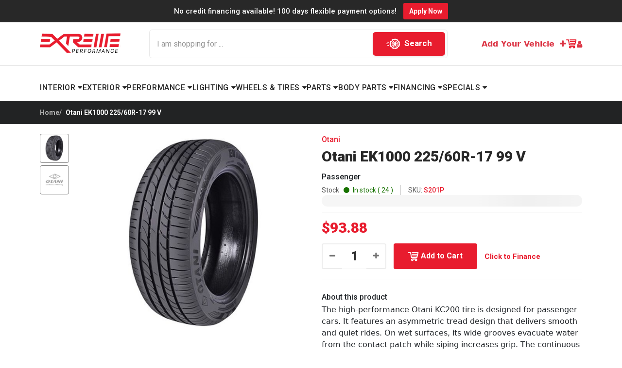

--- FILE ---
content_type: text/css; charset=UTF-8
request_url: https://www.extremeperformance.com/static/css/main.1a0c9903.css
body_size: 119619
content:
@charset "UTF-8";@import url(https://fonts.googleapis.com/css2?family=Roboto:ital,wght@0,100;0,300;0,400;0,500;0,700;0,900;1,100;1,300;1,400;1,500;1,900&display=swap);body.react-confirm-alert-body-element{overflow:hidden}.react-confirm-alert-blur{filter:url(#gaussian-blur);filter:blur(2px);-webkit-filter:blur(2px)}.react-confirm-alert-overlay{background:#ffffffe6}.react-confirm-alert-body{background:#fff;border-radius:10px;box-shadow:0 20px 75px #00000021;color:#666;font-family:Arial,Helvetica,sans-serif;padding:30px;text-align:left;width:400px}.react-confirm-alert-svg{left:0;position:absolute;top:0}.react-confirm-alert-body>h1{margin-top:0}.react-confirm-alert-body>h3{font-size:16px;margin:0}.react-confirm-alert-button-group{display:-moz-flex;display:-ms-flex;display:-o-flex;display:flex;justify-content:flex-start;margin-top:20px}.react-confirm-alert-button-group>button{background:#333;border:none;border-radius:5px;color:#eee;cursor:pointer;display:inline-block;font-size:12px;margin-right:10px;outline:none;padding:6px 18px}@keyframes react-confirm-alert-fadeIn{0%{opacity:0}to{opacity:1}}/*!
 * animate.css - https://animate.style/
 * Version - 4.1.1
 * Licensed under the MIT license - http://opensource.org/licenses/MIT
 *
 * Copyright (c) 2020 Animate.css
 */:root{--animate-duration:1s;--animate-delay:1s;--animate-repeat:1}.animate__animated{-webkit-animation-duration:1s;animation-duration:1s;-webkit-animation-duration:var(--animate-duration);animation-duration:var(--animate-duration);-webkit-animation-fill-mode:both;animation-fill-mode:both}.animate__animated.animate__infinite{-webkit-animation-iteration-count:infinite;animation-iteration-count:infinite}.animate__animated.animate__repeat-1{-webkit-animation-iteration-count:1;animation-iteration-count:1;-webkit-animation-iteration-count:var(--animate-repeat);animation-iteration-count:var(--animate-repeat)}.animate__animated.animate__repeat-2{-webkit-animation-iteration-count:2;animation-iteration-count:2;-webkit-animation-iteration-count:calc(var(--animate-repeat)*2);animation-iteration-count:calc(var(--animate-repeat)*2)}.animate__animated.animate__repeat-3{-webkit-animation-iteration-count:3;animation-iteration-count:3;-webkit-animation-iteration-count:calc(var(--animate-repeat)*3);animation-iteration-count:calc(var(--animate-repeat)*3)}.animate__animated.animate__delay-1s{-webkit-animation-delay:1s;animation-delay:1s;-webkit-animation-delay:var(--animate-delay);animation-delay:var(--animate-delay)}.animate__animated.animate__delay-2s{-webkit-animation-delay:2s;animation-delay:2s;-webkit-animation-delay:calc(var(--animate-delay)*2);animation-delay:calc(var(--animate-delay)*2)}.animate__animated.animate__delay-3s{-webkit-animation-delay:3s;animation-delay:3s;-webkit-animation-delay:calc(var(--animate-delay)*3);animation-delay:calc(var(--animate-delay)*3)}.animate__animated.animate__delay-4s{-webkit-animation-delay:4s;animation-delay:4s;-webkit-animation-delay:calc(var(--animate-delay)*4);animation-delay:calc(var(--animate-delay)*4)}.animate__animated.animate__delay-5s{-webkit-animation-delay:5s;animation-delay:5s;-webkit-animation-delay:calc(var(--animate-delay)*5);animation-delay:calc(var(--animate-delay)*5)}.animate__animated.animate__faster{-webkit-animation-duration:.5s;animation-duration:.5s;-webkit-animation-duration:calc(var(--animate-duration)/2);animation-duration:calc(var(--animate-duration)/2)}.animate__animated.animate__fast{-webkit-animation-duration:.8s;animation-duration:.8s;-webkit-animation-duration:calc(var(--animate-duration)*.8);animation-duration:calc(var(--animate-duration)*.8)}.animate__animated.animate__slow{-webkit-animation-duration:2s;animation-duration:2s;-webkit-animation-duration:calc(var(--animate-duration)*2);animation-duration:calc(var(--animate-duration)*2)}.animate__animated.animate__slower{-webkit-animation-duration:3s;animation-duration:3s;-webkit-animation-duration:calc(var(--animate-duration)*3);animation-duration:calc(var(--animate-duration)*3)}@media (prefers-reduced-motion:reduce),print{.animate__animated{-webkit-animation-duration:1ms!important;animation-duration:1ms!important;-webkit-animation-iteration-count:1!important;animation-iteration-count:1!important;-webkit-transition-duration:1ms!important;transition-duration:1ms!important}.animate__animated[class*=Out]{opacity:0}}@-webkit-keyframes bounce{0%,20%,53%,to{-webkit-animation-timing-function:cubic-bezier(.215,.61,.355,1);animation-timing-function:cubic-bezier(.215,.61,.355,1);-webkit-transform:translateZ(0);transform:translateZ(0)}40%,43%{-webkit-animation-timing-function:cubic-bezier(.755,.05,.855,.06);animation-timing-function:cubic-bezier(.755,.05,.855,.06);-webkit-transform:translate3d(0,-30px,0) scaleY(1.1);transform:translate3d(0,-30px,0) scaleY(1.1)}70%{-webkit-animation-timing-function:cubic-bezier(.755,.05,.855,.06);animation-timing-function:cubic-bezier(.755,.05,.855,.06);-webkit-transform:translate3d(0,-15px,0) scaleY(1.05);transform:translate3d(0,-15px,0) scaleY(1.05)}80%{-webkit-transform:translateZ(0) scaleY(.95);transform:translateZ(0) scaleY(.95);-webkit-transition-timing-function:cubic-bezier(.215,.61,.355,1);transition-timing-function:cubic-bezier(.215,.61,.355,1)}90%{-webkit-transform:translate3d(0,-4px,0) scaleY(1.02);transform:translate3d(0,-4px,0) scaleY(1.02)}}@keyframes bounce{0%,20%,53%,to{-webkit-animation-timing-function:cubic-bezier(.215,.61,.355,1);animation-timing-function:cubic-bezier(.215,.61,.355,1);-webkit-transform:translateZ(0);transform:translateZ(0)}40%,43%{-webkit-animation-timing-function:cubic-bezier(.755,.05,.855,.06);animation-timing-function:cubic-bezier(.755,.05,.855,.06);-webkit-transform:translate3d(0,-30px,0) scaleY(1.1);transform:translate3d(0,-30px,0) scaleY(1.1)}70%{-webkit-animation-timing-function:cubic-bezier(.755,.05,.855,.06);animation-timing-function:cubic-bezier(.755,.05,.855,.06);-webkit-transform:translate3d(0,-15px,0) scaleY(1.05);transform:translate3d(0,-15px,0) scaleY(1.05)}80%{-webkit-transform:translateZ(0) scaleY(.95);transform:translateZ(0) scaleY(.95);-webkit-transition-timing-function:cubic-bezier(.215,.61,.355,1);transition-timing-function:cubic-bezier(.215,.61,.355,1)}90%{-webkit-transform:translate3d(0,-4px,0) scaleY(1.02);transform:translate3d(0,-4px,0) scaleY(1.02)}}.animate__bounce{-webkit-animation-name:bounce;animation-name:bounce;-webkit-transform-origin:center bottom;transform-origin:center bottom}@-webkit-keyframes flash{0%,50%,to{opacity:1}25%,75%{opacity:0}}@keyframes flash{0%,50%,to{opacity:1}25%,75%{opacity:0}}.animate__flash{-webkit-animation-name:flash;animation-name:flash}@-webkit-keyframes pulse{0%{-webkit-transform:scaleX(1);transform:scaleX(1)}50%{-webkit-transform:scale3d(1.05,1.05,1.05);transform:scale3d(1.05,1.05,1.05)}to{-webkit-transform:scaleX(1);transform:scaleX(1)}}@keyframes pulse{0%{-webkit-transform:scaleX(1);transform:scaleX(1)}50%{-webkit-transform:scale3d(1.05,1.05,1.05);transform:scale3d(1.05,1.05,1.05)}to{-webkit-transform:scaleX(1);transform:scaleX(1)}}.animate__pulse{-webkit-animation-name:pulse;animation-name:pulse;-webkit-animation-timing-function:ease-in-out;animation-timing-function:ease-in-out}@-webkit-keyframes rubberBand{0%{-webkit-transform:scaleX(1);transform:scaleX(1)}30%{-webkit-transform:scale3d(1.25,.75,1);transform:scale3d(1.25,.75,1)}40%{-webkit-transform:scale3d(.75,1.25,1);transform:scale3d(.75,1.25,1)}50%{-webkit-transform:scale3d(1.15,.85,1);transform:scale3d(1.15,.85,1)}65%{-webkit-transform:scale3d(.95,1.05,1);transform:scale3d(.95,1.05,1)}75%{-webkit-transform:scale3d(1.05,.95,1);transform:scale3d(1.05,.95,1)}to{-webkit-transform:scaleX(1);transform:scaleX(1)}}@keyframes rubberBand{0%{-webkit-transform:scaleX(1);transform:scaleX(1)}30%{-webkit-transform:scale3d(1.25,.75,1);transform:scale3d(1.25,.75,1)}40%{-webkit-transform:scale3d(.75,1.25,1);transform:scale3d(.75,1.25,1)}50%{-webkit-transform:scale3d(1.15,.85,1);transform:scale3d(1.15,.85,1)}65%{-webkit-transform:scale3d(.95,1.05,1);transform:scale3d(.95,1.05,1)}75%{-webkit-transform:scale3d(1.05,.95,1);transform:scale3d(1.05,.95,1)}to{-webkit-transform:scaleX(1);transform:scaleX(1)}}.animate__rubberBand{-webkit-animation-name:rubberBand;animation-name:rubberBand}@-webkit-keyframes shakeX{0%,to{-webkit-transform:translateZ(0);transform:translateZ(0)}10%,30%,50%,70%,90%{-webkit-transform:translate3d(-10px,0,0);transform:translate3d(-10px,0,0)}20%,40%,60%,80%{-webkit-transform:translate3d(10px,0,0);transform:translate3d(10px,0,0)}}@keyframes shakeX{0%,to{-webkit-transform:translateZ(0);transform:translateZ(0)}10%,30%,50%,70%,90%{-webkit-transform:translate3d(-10px,0,0);transform:translate3d(-10px,0,0)}20%,40%,60%,80%{-webkit-transform:translate3d(10px,0,0);transform:translate3d(10px,0,0)}}.animate__shakeX{-webkit-animation-name:shakeX;animation-name:shakeX}@-webkit-keyframes shakeY{0%,to{-webkit-transform:translateZ(0);transform:translateZ(0)}10%,30%,50%,70%,90%{-webkit-transform:translate3d(0,-10px,0);transform:translate3d(0,-10px,0)}20%,40%,60%,80%{-webkit-transform:translate3d(0,10px,0);transform:translate3d(0,10px,0)}}@keyframes shakeY{0%,to{-webkit-transform:translateZ(0);transform:translateZ(0)}10%,30%,50%,70%,90%{-webkit-transform:translate3d(0,-10px,0);transform:translate3d(0,-10px,0)}20%,40%,60%,80%{-webkit-transform:translate3d(0,10px,0);transform:translate3d(0,10px,0)}}.animate__shakeY{-webkit-animation-name:shakeY;animation-name:shakeY}@-webkit-keyframes headShake{0%{-webkit-transform:translateX(0);transform:translateX(0)}6.5%{-webkit-transform:translateX(-6px) rotateY(-9deg);transform:translateX(-6px) rotateY(-9deg)}18.5%{-webkit-transform:translateX(5px) rotateY(7deg);transform:translateX(5px) rotateY(7deg)}31.5%{-webkit-transform:translateX(-3px) rotateY(-5deg);transform:translateX(-3px) rotateY(-5deg)}43.5%{-webkit-transform:translateX(2px) rotateY(3deg);transform:translateX(2px) rotateY(3deg)}50%{-webkit-transform:translateX(0);transform:translateX(0)}}@keyframes headShake{0%{-webkit-transform:translateX(0);transform:translateX(0)}6.5%{-webkit-transform:translateX(-6px) rotateY(-9deg);transform:translateX(-6px) rotateY(-9deg)}18.5%{-webkit-transform:translateX(5px) rotateY(7deg);transform:translateX(5px) rotateY(7deg)}31.5%{-webkit-transform:translateX(-3px) rotateY(-5deg);transform:translateX(-3px) rotateY(-5deg)}43.5%{-webkit-transform:translateX(2px) rotateY(3deg);transform:translateX(2px) rotateY(3deg)}50%{-webkit-transform:translateX(0);transform:translateX(0)}}.animate__headShake{-webkit-animation-name:headShake;animation-name:headShake;-webkit-animation-timing-function:ease-in-out;animation-timing-function:ease-in-out}@-webkit-keyframes swing{20%{-webkit-transform:rotate(15deg);transform:rotate(15deg)}40%{-webkit-transform:rotate(-10deg);transform:rotate(-10deg)}60%{-webkit-transform:rotate(5deg);transform:rotate(5deg)}80%{-webkit-transform:rotate(-5deg);transform:rotate(-5deg)}to{-webkit-transform:rotate(0deg);transform:rotate(0deg)}}@keyframes swing{20%{-webkit-transform:rotate(15deg);transform:rotate(15deg)}40%{-webkit-transform:rotate(-10deg);transform:rotate(-10deg)}60%{-webkit-transform:rotate(5deg);transform:rotate(5deg)}80%{-webkit-transform:rotate(-5deg);transform:rotate(-5deg)}to{-webkit-transform:rotate(0deg);transform:rotate(0deg)}}.animate__swing{-webkit-animation-name:swing;animation-name:swing;-webkit-transform-origin:top center;transform-origin:top center}@-webkit-keyframes tada{0%{-webkit-transform:scaleX(1);transform:scaleX(1)}10%,20%{-webkit-transform:scale3d(.9,.9,.9) rotate(-3deg);transform:scale3d(.9,.9,.9) rotate(-3deg)}30%,50%,70%,90%{-webkit-transform:scale3d(1.1,1.1,1.1) rotate(3deg);transform:scale3d(1.1,1.1,1.1) rotate(3deg)}40%,60%,80%{-webkit-transform:scale3d(1.1,1.1,1.1) rotate(-3deg);transform:scale3d(1.1,1.1,1.1) rotate(-3deg)}to{-webkit-transform:scaleX(1);transform:scaleX(1)}}@keyframes tada{0%{-webkit-transform:scaleX(1);transform:scaleX(1)}10%,20%{-webkit-transform:scale3d(.9,.9,.9) rotate(-3deg);transform:scale3d(.9,.9,.9) rotate(-3deg)}30%,50%,70%,90%{-webkit-transform:scale3d(1.1,1.1,1.1) rotate(3deg);transform:scale3d(1.1,1.1,1.1) rotate(3deg)}40%,60%,80%{-webkit-transform:scale3d(1.1,1.1,1.1) rotate(-3deg);transform:scale3d(1.1,1.1,1.1) rotate(-3deg)}to{-webkit-transform:scaleX(1);transform:scaleX(1)}}.animate__tada{-webkit-animation-name:tada;animation-name:tada}@-webkit-keyframes wobble{0%{-webkit-transform:translateZ(0);transform:translateZ(0)}15%{-webkit-transform:translate3d(-25%,0,0) rotate(-5deg);transform:translate3d(-25%,0,0) rotate(-5deg)}30%{-webkit-transform:translate3d(20%,0,0) rotate(3deg);transform:translate3d(20%,0,0) rotate(3deg)}45%{-webkit-transform:translate3d(-15%,0,0) rotate(-3deg);transform:translate3d(-15%,0,0) rotate(-3deg)}60%{-webkit-transform:translate3d(10%,0,0) rotate(2deg);transform:translate3d(10%,0,0) rotate(2deg)}75%{-webkit-transform:translate3d(-5%,0,0) rotate(-1deg);transform:translate3d(-5%,0,0) rotate(-1deg)}to{-webkit-transform:translateZ(0);transform:translateZ(0)}}@keyframes wobble{0%{-webkit-transform:translateZ(0);transform:translateZ(0)}15%{-webkit-transform:translate3d(-25%,0,0) rotate(-5deg);transform:translate3d(-25%,0,0) rotate(-5deg)}30%{-webkit-transform:translate3d(20%,0,0) rotate(3deg);transform:translate3d(20%,0,0) rotate(3deg)}45%{-webkit-transform:translate3d(-15%,0,0) rotate(-3deg);transform:translate3d(-15%,0,0) rotate(-3deg)}60%{-webkit-transform:translate3d(10%,0,0) rotate(2deg);transform:translate3d(10%,0,0) rotate(2deg)}75%{-webkit-transform:translate3d(-5%,0,0) rotate(-1deg);transform:translate3d(-5%,0,0) rotate(-1deg)}to{-webkit-transform:translateZ(0);transform:translateZ(0)}}.animate__wobble{-webkit-animation-name:wobble;animation-name:wobble}@-webkit-keyframes jello{0%,11.1%,to{-webkit-transform:translateZ(0);transform:translateZ(0)}22.2%{-webkit-transform:skewX(-12.5deg) skewY(-12.5deg);transform:skewX(-12.5deg) skewY(-12.5deg)}33.3%{-webkit-transform:skewX(6.25deg) skewY(6.25deg);transform:skewX(6.25deg) skewY(6.25deg)}44.4%{-webkit-transform:skewX(-3.125deg) skewY(-3.125deg);transform:skewX(-3.125deg) skewY(-3.125deg)}55.5%{-webkit-transform:skewX(1.5625deg) skewY(1.5625deg);transform:skewX(1.5625deg) skewY(1.5625deg)}66.6%{-webkit-transform:skewX(-.78125deg) skewY(-.78125deg);transform:skewX(-.78125deg) skewY(-.78125deg)}77.7%{-webkit-transform:skewX(.390625deg) skewY(.390625deg);transform:skewX(.390625deg) skewY(.390625deg)}88.8%{-webkit-transform:skewX(-.1953125deg) skewY(-.1953125deg);transform:skewX(-.1953125deg) skewY(-.1953125deg)}}@keyframes jello{0%,11.1%,to{-webkit-transform:translateZ(0);transform:translateZ(0)}22.2%{-webkit-transform:skewX(-12.5deg) skewY(-12.5deg);transform:skewX(-12.5deg) skewY(-12.5deg)}33.3%{-webkit-transform:skewX(6.25deg) skewY(6.25deg);transform:skewX(6.25deg) skewY(6.25deg)}44.4%{-webkit-transform:skewX(-3.125deg) skewY(-3.125deg);transform:skewX(-3.125deg) skewY(-3.125deg)}55.5%{-webkit-transform:skewX(1.5625deg) skewY(1.5625deg);transform:skewX(1.5625deg) skewY(1.5625deg)}66.6%{-webkit-transform:skewX(-.78125deg) skewY(-.78125deg);transform:skewX(-.78125deg) skewY(-.78125deg)}77.7%{-webkit-transform:skewX(.390625deg) skewY(.390625deg);transform:skewX(.390625deg) skewY(.390625deg)}88.8%{-webkit-transform:skewX(-.1953125deg) skewY(-.1953125deg);transform:skewX(-.1953125deg) skewY(-.1953125deg)}}.animate__jello{-webkit-animation-name:jello;animation-name:jello;-webkit-transform-origin:center;transform-origin:center}@-webkit-keyframes heartBeat{0%{-webkit-transform:scale(1);transform:scale(1)}14%{-webkit-transform:scale(1.3);transform:scale(1.3)}28%{-webkit-transform:scale(1);transform:scale(1)}42%{-webkit-transform:scale(1.3);transform:scale(1.3)}70%{-webkit-transform:scale(1);transform:scale(1)}}@keyframes heartBeat{0%{-webkit-transform:scale(1);transform:scale(1)}14%{-webkit-transform:scale(1.3);transform:scale(1.3)}28%{-webkit-transform:scale(1);transform:scale(1)}42%{-webkit-transform:scale(1.3);transform:scale(1.3)}70%{-webkit-transform:scale(1);transform:scale(1)}}.animate__heartBeat{-webkit-animation-duration:1.3s;animation-duration:1.3s;-webkit-animation-duration:calc(var(--animate-duration)*1.3);animation-duration:calc(var(--animate-duration)*1.3);-webkit-animation-name:heartBeat;animation-name:heartBeat;-webkit-animation-timing-function:ease-in-out;animation-timing-function:ease-in-out}@-webkit-keyframes backInDown{0%{opacity:.7;-webkit-transform:translateY(-1200px) scale(.7);transform:translateY(-1200px) scale(.7)}80%{opacity:.7;-webkit-transform:translateY(0) scale(.7);transform:translateY(0) scale(.7)}to{opacity:1;-webkit-transform:scale(1);transform:scale(1)}}@keyframes backInDown{0%{opacity:.7;-webkit-transform:translateY(-1200px) scale(.7);transform:translateY(-1200px) scale(.7)}80%{opacity:.7;-webkit-transform:translateY(0) scale(.7);transform:translateY(0) scale(.7)}to{opacity:1;-webkit-transform:scale(1);transform:scale(1)}}.animate__backInDown{-webkit-animation-name:backInDown;animation-name:backInDown}@-webkit-keyframes backInLeft{0%{opacity:.7;-webkit-transform:translateX(-2000px) scale(.7);transform:translateX(-2000px) scale(.7)}80%{opacity:.7;-webkit-transform:translateX(0) scale(.7);transform:translateX(0) scale(.7)}to{opacity:1;-webkit-transform:scale(1);transform:scale(1)}}@keyframes backInLeft{0%{opacity:.7;-webkit-transform:translateX(-2000px) scale(.7);transform:translateX(-2000px) scale(.7)}80%{opacity:.7;-webkit-transform:translateX(0) scale(.7);transform:translateX(0) scale(.7)}to{opacity:1;-webkit-transform:scale(1);transform:scale(1)}}.animate__backInLeft{-webkit-animation-name:backInLeft;animation-name:backInLeft}@-webkit-keyframes backInRight{0%{opacity:.7;-webkit-transform:translateX(2000px) scale(.7);transform:translateX(2000px) scale(.7)}80%{opacity:.7;-webkit-transform:translateX(0) scale(.7);transform:translateX(0) scale(.7)}to{opacity:1;-webkit-transform:scale(1);transform:scale(1)}}@keyframes backInRight{0%{opacity:.7;-webkit-transform:translateX(2000px) scale(.7);transform:translateX(2000px) scale(.7)}80%{opacity:.7;-webkit-transform:translateX(0) scale(.7);transform:translateX(0) scale(.7)}to{opacity:1;-webkit-transform:scale(1);transform:scale(1)}}.animate__backInRight{-webkit-animation-name:backInRight;animation-name:backInRight}@-webkit-keyframes backInUp{0%{opacity:.7;-webkit-transform:translateY(1200px) scale(.7);transform:translateY(1200px) scale(.7)}80%{opacity:.7;-webkit-transform:translateY(0) scale(.7);transform:translateY(0) scale(.7)}to{opacity:1;-webkit-transform:scale(1);transform:scale(1)}}@keyframes backInUp{0%{opacity:.7;-webkit-transform:translateY(1200px) scale(.7);transform:translateY(1200px) scale(.7)}80%{opacity:.7;-webkit-transform:translateY(0) scale(.7);transform:translateY(0) scale(.7)}to{opacity:1;-webkit-transform:scale(1);transform:scale(1)}}.animate__backInUp{-webkit-animation-name:backInUp;animation-name:backInUp}@-webkit-keyframes backOutDown{0%{opacity:1;-webkit-transform:scale(1);transform:scale(1)}20%{opacity:.7;-webkit-transform:translateY(0) scale(.7);transform:translateY(0) scale(.7)}to{opacity:.7;-webkit-transform:translateY(700px) scale(.7);transform:translateY(700px) scale(.7)}}@keyframes backOutDown{0%{opacity:1;-webkit-transform:scale(1);transform:scale(1)}20%{opacity:.7;-webkit-transform:translateY(0) scale(.7);transform:translateY(0) scale(.7)}to{opacity:.7;-webkit-transform:translateY(700px) scale(.7);transform:translateY(700px) scale(.7)}}.animate__backOutDown{-webkit-animation-name:backOutDown;animation-name:backOutDown}@-webkit-keyframes backOutLeft{0%{opacity:1;-webkit-transform:scale(1);transform:scale(1)}20%{opacity:.7;-webkit-transform:translateX(0) scale(.7);transform:translateX(0) scale(.7)}to{opacity:.7;-webkit-transform:translateX(-2000px) scale(.7);transform:translateX(-2000px) scale(.7)}}@keyframes backOutLeft{0%{opacity:1;-webkit-transform:scale(1);transform:scale(1)}20%{opacity:.7;-webkit-transform:translateX(0) scale(.7);transform:translateX(0) scale(.7)}to{opacity:.7;-webkit-transform:translateX(-2000px) scale(.7);transform:translateX(-2000px) scale(.7)}}.animate__backOutLeft{-webkit-animation-name:backOutLeft;animation-name:backOutLeft}@-webkit-keyframes backOutRight{0%{opacity:1;-webkit-transform:scale(1);transform:scale(1)}20%{opacity:.7;-webkit-transform:translateX(0) scale(.7);transform:translateX(0) scale(.7)}to{opacity:.7;-webkit-transform:translateX(2000px) scale(.7);transform:translateX(2000px) scale(.7)}}@keyframes backOutRight{0%{opacity:1;-webkit-transform:scale(1);transform:scale(1)}20%{opacity:.7;-webkit-transform:translateX(0) scale(.7);transform:translateX(0) scale(.7)}to{opacity:.7;-webkit-transform:translateX(2000px) scale(.7);transform:translateX(2000px) scale(.7)}}.animate__backOutRight{-webkit-animation-name:backOutRight;animation-name:backOutRight}@-webkit-keyframes backOutUp{0%{opacity:1;-webkit-transform:scale(1);transform:scale(1)}20%{opacity:.7;-webkit-transform:translateY(0) scale(.7);transform:translateY(0) scale(.7)}to{opacity:.7;-webkit-transform:translateY(-700px) scale(.7);transform:translateY(-700px) scale(.7)}}@keyframes backOutUp{0%{opacity:1;-webkit-transform:scale(1);transform:scale(1)}20%{opacity:.7;-webkit-transform:translateY(0) scale(.7);transform:translateY(0) scale(.7)}to{opacity:.7;-webkit-transform:translateY(-700px) scale(.7);transform:translateY(-700px) scale(.7)}}.animate__backOutUp{-webkit-animation-name:backOutUp;animation-name:backOutUp}.animate__bounceIn{-webkit-animation-duration:.75s;animation-duration:.75s;-webkit-animation-duration:calc(var(--animate-duration)*.75);animation-duration:calc(var(--animate-duration)*.75);-webkit-animation-name:bounceIn;animation-name:bounceIn}@-webkit-keyframes bounceInDown{0%,60%,75%,90%,to{-webkit-animation-timing-function:cubic-bezier(.215,.61,.355,1);animation-timing-function:cubic-bezier(.215,.61,.355,1)}0%{opacity:0;-webkit-transform:translate3d(0,-3000px,0) scaleY(3);transform:translate3d(0,-3000px,0) scaleY(3)}60%{opacity:1;-webkit-transform:translate3d(0,25px,0) scaleY(.9);transform:translate3d(0,25px,0) scaleY(.9)}75%{-webkit-transform:translate3d(0,-10px,0) scaleY(.95);transform:translate3d(0,-10px,0) scaleY(.95)}90%{-webkit-transform:translate3d(0,5px,0) scaleY(.985);transform:translate3d(0,5px,0) scaleY(.985)}to{-webkit-transform:translateZ(0);transform:translateZ(0)}}@keyframes bounceInDown{0%,60%,75%,90%,to{-webkit-animation-timing-function:cubic-bezier(.215,.61,.355,1);animation-timing-function:cubic-bezier(.215,.61,.355,1)}0%{opacity:0;-webkit-transform:translate3d(0,-3000px,0) scaleY(3);transform:translate3d(0,-3000px,0) scaleY(3)}60%{opacity:1;-webkit-transform:translate3d(0,25px,0) scaleY(.9);transform:translate3d(0,25px,0) scaleY(.9)}75%{-webkit-transform:translate3d(0,-10px,0) scaleY(.95);transform:translate3d(0,-10px,0) scaleY(.95)}90%{-webkit-transform:translate3d(0,5px,0) scaleY(.985);transform:translate3d(0,5px,0) scaleY(.985)}to{-webkit-transform:translateZ(0);transform:translateZ(0)}}.animate__bounceInDown{-webkit-animation-name:bounceInDown;animation-name:bounceInDown}@-webkit-keyframes bounceInLeft{0%,60%,75%,90%,to{-webkit-animation-timing-function:cubic-bezier(.215,.61,.355,1);animation-timing-function:cubic-bezier(.215,.61,.355,1)}0%{opacity:0;-webkit-transform:translate3d(-3000px,0,0) scaleX(3);transform:translate3d(-3000px,0,0) scaleX(3)}60%{opacity:1;-webkit-transform:translate3d(25px,0,0) scaleX(1);transform:translate3d(25px,0,0) scaleX(1)}75%{-webkit-transform:translate3d(-10px,0,0) scaleX(.98);transform:translate3d(-10px,0,0) scaleX(.98)}90%{-webkit-transform:translate3d(5px,0,0) scaleX(.995);transform:translate3d(5px,0,0) scaleX(.995)}to{-webkit-transform:translateZ(0);transform:translateZ(0)}}@keyframes bounceInLeft{0%,60%,75%,90%,to{-webkit-animation-timing-function:cubic-bezier(.215,.61,.355,1);animation-timing-function:cubic-bezier(.215,.61,.355,1)}0%{opacity:0;-webkit-transform:translate3d(-3000px,0,0) scaleX(3);transform:translate3d(-3000px,0,0) scaleX(3)}60%{opacity:1;-webkit-transform:translate3d(25px,0,0) scaleX(1);transform:translate3d(25px,0,0) scaleX(1)}75%{-webkit-transform:translate3d(-10px,0,0) scaleX(.98);transform:translate3d(-10px,0,0) scaleX(.98)}90%{-webkit-transform:translate3d(5px,0,0) scaleX(.995);transform:translate3d(5px,0,0) scaleX(.995)}to{-webkit-transform:translateZ(0);transform:translateZ(0)}}.animate__bounceInLeft{-webkit-animation-name:bounceInLeft;animation-name:bounceInLeft}@-webkit-keyframes bounceInRight{0%,60%,75%,90%,to{-webkit-animation-timing-function:cubic-bezier(.215,.61,.355,1);animation-timing-function:cubic-bezier(.215,.61,.355,1)}0%{opacity:0;-webkit-transform:translate3d(3000px,0,0) scaleX(3);transform:translate3d(3000px,0,0) scaleX(3)}60%{opacity:1;-webkit-transform:translate3d(-25px,0,0) scaleX(1);transform:translate3d(-25px,0,0) scaleX(1)}75%{-webkit-transform:translate3d(10px,0,0) scaleX(.98);transform:translate3d(10px,0,0) scaleX(.98)}90%{-webkit-transform:translate3d(-5px,0,0) scaleX(.995);transform:translate3d(-5px,0,0) scaleX(.995)}to{-webkit-transform:translateZ(0);transform:translateZ(0)}}@keyframes bounceInRight{0%,60%,75%,90%,to{-webkit-animation-timing-function:cubic-bezier(.215,.61,.355,1);animation-timing-function:cubic-bezier(.215,.61,.355,1)}0%{opacity:0;-webkit-transform:translate3d(3000px,0,0) scaleX(3);transform:translate3d(3000px,0,0) scaleX(3)}60%{opacity:1;-webkit-transform:translate3d(-25px,0,0) scaleX(1);transform:translate3d(-25px,0,0) scaleX(1)}75%{-webkit-transform:translate3d(10px,0,0) scaleX(.98);transform:translate3d(10px,0,0) scaleX(.98)}90%{-webkit-transform:translate3d(-5px,0,0) scaleX(.995);transform:translate3d(-5px,0,0) scaleX(.995)}to{-webkit-transform:translateZ(0);transform:translateZ(0)}}.animate__bounceInRight{-webkit-animation-name:bounceInRight;animation-name:bounceInRight}@-webkit-keyframes bounceInUp{0%,60%,75%,90%,to{-webkit-animation-timing-function:cubic-bezier(.215,.61,.355,1);animation-timing-function:cubic-bezier(.215,.61,.355,1)}0%{opacity:0;-webkit-transform:translate3d(0,3000px,0) scaleY(5);transform:translate3d(0,3000px,0) scaleY(5)}60%{opacity:1;-webkit-transform:translate3d(0,-20px,0) scaleY(.9);transform:translate3d(0,-20px,0) scaleY(.9)}75%{-webkit-transform:translate3d(0,10px,0) scaleY(.95);transform:translate3d(0,10px,0) scaleY(.95)}90%{-webkit-transform:translate3d(0,-5px,0) scaleY(.985);transform:translate3d(0,-5px,0) scaleY(.985)}to{-webkit-transform:translateZ(0);transform:translateZ(0)}}@keyframes bounceInUp{0%,60%,75%,90%,to{-webkit-animation-timing-function:cubic-bezier(.215,.61,.355,1);animation-timing-function:cubic-bezier(.215,.61,.355,1)}0%{opacity:0;-webkit-transform:translate3d(0,3000px,0) scaleY(5);transform:translate3d(0,3000px,0) scaleY(5)}60%{opacity:1;-webkit-transform:translate3d(0,-20px,0) scaleY(.9);transform:translate3d(0,-20px,0) scaleY(.9)}75%{-webkit-transform:translate3d(0,10px,0) scaleY(.95);transform:translate3d(0,10px,0) scaleY(.95)}90%{-webkit-transform:translate3d(0,-5px,0) scaleY(.985);transform:translate3d(0,-5px,0) scaleY(.985)}to{-webkit-transform:translateZ(0);transform:translateZ(0)}}.animate__bounceInUp{-webkit-animation-name:bounceInUp;animation-name:bounceInUp}.animate__bounceOut{-webkit-animation-duration:.75s;animation-duration:.75s;-webkit-animation-duration:calc(var(--animate-duration)*.75);animation-duration:calc(var(--animate-duration)*.75);-webkit-animation-name:bounceOut;animation-name:bounceOut}@-webkit-keyframes bounceOutDown{20%{-webkit-transform:translate3d(0,10px,0) scaleY(.985);transform:translate3d(0,10px,0) scaleY(.985)}40%,45%{opacity:1;-webkit-transform:translate3d(0,-20px,0) scaleY(.9);transform:translate3d(0,-20px,0) scaleY(.9)}to{opacity:0;-webkit-transform:translate3d(0,2000px,0) scaleY(3);transform:translate3d(0,2000px,0) scaleY(3)}}@keyframes bounceOutDown{20%{-webkit-transform:translate3d(0,10px,0) scaleY(.985);transform:translate3d(0,10px,0) scaleY(.985)}40%,45%{opacity:1;-webkit-transform:translate3d(0,-20px,0) scaleY(.9);transform:translate3d(0,-20px,0) scaleY(.9)}to{opacity:0;-webkit-transform:translate3d(0,2000px,0) scaleY(3);transform:translate3d(0,2000px,0) scaleY(3)}}.animate__bounceOutDown{-webkit-animation-name:bounceOutDown;animation-name:bounceOutDown}@-webkit-keyframes bounceOutLeft{20%{opacity:1;-webkit-transform:translate3d(20px,0,0) scaleX(.9);transform:translate3d(20px,0,0) scaleX(.9)}to{opacity:0;-webkit-transform:translate3d(-2000px,0,0) scaleX(2);transform:translate3d(-2000px,0,0) scaleX(2)}}@keyframes bounceOutLeft{20%{opacity:1;-webkit-transform:translate3d(20px,0,0) scaleX(.9);transform:translate3d(20px,0,0) scaleX(.9)}to{opacity:0;-webkit-transform:translate3d(-2000px,0,0) scaleX(2);transform:translate3d(-2000px,0,0) scaleX(2)}}.animate__bounceOutLeft{-webkit-animation-name:bounceOutLeft;animation-name:bounceOutLeft}@-webkit-keyframes bounceOutRight{20%{opacity:1;-webkit-transform:translate3d(-20px,0,0) scaleX(.9);transform:translate3d(-20px,0,0) scaleX(.9)}to{opacity:0;-webkit-transform:translate3d(2000px,0,0) scaleX(2);transform:translate3d(2000px,0,0) scaleX(2)}}@keyframes bounceOutRight{20%{opacity:1;-webkit-transform:translate3d(-20px,0,0) scaleX(.9);transform:translate3d(-20px,0,0) scaleX(.9)}to{opacity:0;-webkit-transform:translate3d(2000px,0,0) scaleX(2);transform:translate3d(2000px,0,0) scaleX(2)}}.animate__bounceOutRight{-webkit-animation-name:bounceOutRight;animation-name:bounceOutRight}@-webkit-keyframes bounceOutUp{20%{-webkit-transform:translate3d(0,-10px,0) scaleY(.985);transform:translate3d(0,-10px,0) scaleY(.985)}40%,45%{opacity:1;-webkit-transform:translate3d(0,20px,0) scaleY(.9);transform:translate3d(0,20px,0) scaleY(.9)}to{opacity:0;-webkit-transform:translate3d(0,-2000px,0) scaleY(3);transform:translate3d(0,-2000px,0) scaleY(3)}}@keyframes bounceOutUp{20%{-webkit-transform:translate3d(0,-10px,0) scaleY(.985);transform:translate3d(0,-10px,0) scaleY(.985)}40%,45%{opacity:1;-webkit-transform:translate3d(0,20px,0) scaleY(.9);transform:translate3d(0,20px,0) scaleY(.9)}to{opacity:0;-webkit-transform:translate3d(0,-2000px,0) scaleY(3);transform:translate3d(0,-2000px,0) scaleY(3)}}.animate__bounceOutUp{-webkit-animation-name:bounceOutUp;animation-name:bounceOutUp}@-webkit-keyframes fadeIn{0%{opacity:0}to{opacity:1}}@keyframes fadeIn{0%{opacity:0}to{opacity:1}}.animate__fadeIn{-webkit-animation-name:fadeIn;animation-name:fadeIn}@-webkit-keyframes fadeInDown{0%{opacity:0;-webkit-transform:translate3d(0,-100%,0);transform:translate3d(0,-100%,0)}to{opacity:1;-webkit-transform:translateZ(0);transform:translateZ(0)}}@keyframes fadeInDown{0%{opacity:0;-webkit-transform:translate3d(0,-100%,0);transform:translate3d(0,-100%,0)}to{opacity:1;-webkit-transform:translateZ(0);transform:translateZ(0)}}.animate__fadeInDown{-webkit-animation-name:fadeInDown;animation-name:fadeInDown}@-webkit-keyframes fadeInDownBig{0%{opacity:0;-webkit-transform:translate3d(0,-2000px,0);transform:translate3d(0,-2000px,0)}to{opacity:1;-webkit-transform:translateZ(0);transform:translateZ(0)}}@keyframes fadeInDownBig{0%{opacity:0;-webkit-transform:translate3d(0,-2000px,0);transform:translate3d(0,-2000px,0)}to{opacity:1;-webkit-transform:translateZ(0);transform:translateZ(0)}}.animate__fadeInDownBig{-webkit-animation-name:fadeInDownBig;animation-name:fadeInDownBig}@-webkit-keyframes fadeInLeft{0%{opacity:0;-webkit-transform:translate3d(-100%,0,0);transform:translate3d(-100%,0,0)}to{opacity:1;-webkit-transform:translateZ(0);transform:translateZ(0)}}@keyframes fadeInLeft{0%{opacity:0;-webkit-transform:translate3d(-100%,0,0);transform:translate3d(-100%,0,0)}to{opacity:1;-webkit-transform:translateZ(0);transform:translateZ(0)}}.animate__fadeInLeft{-webkit-animation-name:fadeInLeft;animation-name:fadeInLeft}@-webkit-keyframes fadeInLeftBig{0%{opacity:0;-webkit-transform:translate3d(-2000px,0,0);transform:translate3d(-2000px,0,0)}to{opacity:1;-webkit-transform:translateZ(0);transform:translateZ(0)}}@keyframes fadeInLeftBig{0%{opacity:0;-webkit-transform:translate3d(-2000px,0,0);transform:translate3d(-2000px,0,0)}to{opacity:1;-webkit-transform:translateZ(0);transform:translateZ(0)}}.animate__fadeInLeftBig{-webkit-animation-name:fadeInLeftBig;animation-name:fadeInLeftBig}@-webkit-keyframes fadeInRight{0%{opacity:0;-webkit-transform:translate3d(100%,0,0);transform:translate3d(100%,0,0)}to{opacity:1;-webkit-transform:translateZ(0);transform:translateZ(0)}}@keyframes fadeInRight{0%{opacity:0;-webkit-transform:translate3d(100%,0,0);transform:translate3d(100%,0,0)}to{opacity:1;-webkit-transform:translateZ(0);transform:translateZ(0)}}.animate__fadeInRight{-webkit-animation-name:fadeInRight;animation-name:fadeInRight}@-webkit-keyframes fadeInRightBig{0%{opacity:0;-webkit-transform:translate3d(2000px,0,0);transform:translate3d(2000px,0,0)}to{opacity:1;-webkit-transform:translateZ(0);transform:translateZ(0)}}@keyframes fadeInRightBig{0%{opacity:0;-webkit-transform:translate3d(2000px,0,0);transform:translate3d(2000px,0,0)}to{opacity:1;-webkit-transform:translateZ(0);transform:translateZ(0)}}.animate__fadeInRightBig{-webkit-animation-name:fadeInRightBig;animation-name:fadeInRightBig}@-webkit-keyframes fadeInUp{0%{opacity:0;-webkit-transform:translate3d(0,100%,0);transform:translate3d(0,100%,0)}to{opacity:1;-webkit-transform:translateZ(0);transform:translateZ(0)}}@keyframes fadeInUp{0%{opacity:0;-webkit-transform:translate3d(0,100%,0);transform:translate3d(0,100%,0)}to{opacity:1;-webkit-transform:translateZ(0);transform:translateZ(0)}}.animate__fadeInUp{-webkit-animation-name:fadeInUp;animation-name:fadeInUp}@-webkit-keyframes fadeInUpBig{0%{opacity:0;-webkit-transform:translate3d(0,2000px,0);transform:translate3d(0,2000px,0)}to{opacity:1;-webkit-transform:translateZ(0);transform:translateZ(0)}}@keyframes fadeInUpBig{0%{opacity:0;-webkit-transform:translate3d(0,2000px,0);transform:translate3d(0,2000px,0)}to{opacity:1;-webkit-transform:translateZ(0);transform:translateZ(0)}}.animate__fadeInUpBig{-webkit-animation-name:fadeInUpBig;animation-name:fadeInUpBig}@-webkit-keyframes fadeInTopLeft{0%{opacity:0;-webkit-transform:translate3d(-100%,-100%,0);transform:translate3d(-100%,-100%,0)}to{opacity:1;-webkit-transform:translateZ(0);transform:translateZ(0)}}@keyframes fadeInTopLeft{0%{opacity:0;-webkit-transform:translate3d(-100%,-100%,0);transform:translate3d(-100%,-100%,0)}to{opacity:1;-webkit-transform:translateZ(0);transform:translateZ(0)}}.animate__fadeInTopLeft{-webkit-animation-name:fadeInTopLeft;animation-name:fadeInTopLeft}@-webkit-keyframes fadeInTopRight{0%{opacity:0;-webkit-transform:translate3d(100%,-100%,0);transform:translate3d(100%,-100%,0)}to{opacity:1;-webkit-transform:translateZ(0);transform:translateZ(0)}}@keyframes fadeInTopRight{0%{opacity:0;-webkit-transform:translate3d(100%,-100%,0);transform:translate3d(100%,-100%,0)}to{opacity:1;-webkit-transform:translateZ(0);transform:translateZ(0)}}.animate__fadeInTopRight{-webkit-animation-name:fadeInTopRight;animation-name:fadeInTopRight}@-webkit-keyframes fadeInBottomLeft{0%{opacity:0;-webkit-transform:translate3d(-100%,100%,0);transform:translate3d(-100%,100%,0)}to{opacity:1;-webkit-transform:translateZ(0);transform:translateZ(0)}}@keyframes fadeInBottomLeft{0%{opacity:0;-webkit-transform:translate3d(-100%,100%,0);transform:translate3d(-100%,100%,0)}to{opacity:1;-webkit-transform:translateZ(0);transform:translateZ(0)}}.animate__fadeInBottomLeft{-webkit-animation-name:fadeInBottomLeft;animation-name:fadeInBottomLeft}@-webkit-keyframes fadeInBottomRight{0%{opacity:0;-webkit-transform:translate3d(100%,100%,0);transform:translate3d(100%,100%,0)}to{opacity:1;-webkit-transform:translateZ(0);transform:translateZ(0)}}@keyframes fadeInBottomRight{0%{opacity:0;-webkit-transform:translate3d(100%,100%,0);transform:translate3d(100%,100%,0)}to{opacity:1;-webkit-transform:translateZ(0);transform:translateZ(0)}}.animate__fadeInBottomRight{-webkit-animation-name:fadeInBottomRight;animation-name:fadeInBottomRight}@-webkit-keyframes fadeOut{0%{opacity:1}to{opacity:0}}@keyframes fadeOut{0%{opacity:1}to{opacity:0}}.animate__fadeOut{-webkit-animation-name:fadeOut;animation-name:fadeOut}@-webkit-keyframes fadeOutDown{0%{opacity:1}to{opacity:0;-webkit-transform:translate3d(0,100%,0);transform:translate3d(0,100%,0)}}@keyframes fadeOutDown{0%{opacity:1}to{opacity:0;-webkit-transform:translate3d(0,100%,0);transform:translate3d(0,100%,0)}}.animate__fadeOutDown{-webkit-animation-name:fadeOutDown;animation-name:fadeOutDown}@-webkit-keyframes fadeOutDownBig{0%{opacity:1}to{opacity:0;-webkit-transform:translate3d(0,2000px,0);transform:translate3d(0,2000px,0)}}@keyframes fadeOutDownBig{0%{opacity:1}to{opacity:0;-webkit-transform:translate3d(0,2000px,0);transform:translate3d(0,2000px,0)}}.animate__fadeOutDownBig{-webkit-animation-name:fadeOutDownBig;animation-name:fadeOutDownBig}@-webkit-keyframes fadeOutLeft{0%{opacity:1}to{opacity:0;-webkit-transform:translate3d(-100%,0,0);transform:translate3d(-100%,0,0)}}@keyframes fadeOutLeft{0%{opacity:1}to{opacity:0;-webkit-transform:translate3d(-100%,0,0);transform:translate3d(-100%,0,0)}}.animate__fadeOutLeft{-webkit-animation-name:fadeOutLeft;animation-name:fadeOutLeft}@-webkit-keyframes fadeOutLeftBig{0%{opacity:1}to{opacity:0;-webkit-transform:translate3d(-2000px,0,0);transform:translate3d(-2000px,0,0)}}@keyframes fadeOutLeftBig{0%{opacity:1}to{opacity:0;-webkit-transform:translate3d(-2000px,0,0);transform:translate3d(-2000px,0,0)}}.animate__fadeOutLeftBig{-webkit-animation-name:fadeOutLeftBig;animation-name:fadeOutLeftBig}@-webkit-keyframes fadeOutRight{0%{opacity:1}to{opacity:0;-webkit-transform:translate3d(100%,0,0);transform:translate3d(100%,0,0)}}@keyframes fadeOutRight{0%{opacity:1}to{opacity:0;-webkit-transform:translate3d(100%,0,0);transform:translate3d(100%,0,0)}}.animate__fadeOutRight{-webkit-animation-name:fadeOutRight;animation-name:fadeOutRight}@-webkit-keyframes fadeOutRightBig{0%{opacity:1}to{opacity:0;-webkit-transform:translate3d(2000px,0,0);transform:translate3d(2000px,0,0)}}@keyframes fadeOutRightBig{0%{opacity:1}to{opacity:0;-webkit-transform:translate3d(2000px,0,0);transform:translate3d(2000px,0,0)}}.animate__fadeOutRightBig{-webkit-animation-name:fadeOutRightBig;animation-name:fadeOutRightBig}@-webkit-keyframes fadeOutUp{0%{opacity:1}to{opacity:0;-webkit-transform:translate3d(0,-100%,0);transform:translate3d(0,-100%,0)}}@keyframes fadeOutUp{0%{opacity:1}to{opacity:0;-webkit-transform:translate3d(0,-100%,0);transform:translate3d(0,-100%,0)}}.animate__fadeOutUp{-webkit-animation-name:fadeOutUp;animation-name:fadeOutUp}@-webkit-keyframes fadeOutUpBig{0%{opacity:1}to{opacity:0;-webkit-transform:translate3d(0,-2000px,0);transform:translate3d(0,-2000px,0)}}@keyframes fadeOutUpBig{0%{opacity:1}to{opacity:0;-webkit-transform:translate3d(0,-2000px,0);transform:translate3d(0,-2000px,0)}}.animate__fadeOutUpBig{-webkit-animation-name:fadeOutUpBig;animation-name:fadeOutUpBig}@-webkit-keyframes fadeOutTopLeft{0%{opacity:1;-webkit-transform:translateZ(0);transform:translateZ(0)}to{opacity:0;-webkit-transform:translate3d(-100%,-100%,0);transform:translate3d(-100%,-100%,0)}}@keyframes fadeOutTopLeft{0%{opacity:1;-webkit-transform:translateZ(0);transform:translateZ(0)}to{opacity:0;-webkit-transform:translate3d(-100%,-100%,0);transform:translate3d(-100%,-100%,0)}}.animate__fadeOutTopLeft{-webkit-animation-name:fadeOutTopLeft;animation-name:fadeOutTopLeft}@-webkit-keyframes fadeOutTopRight{0%{opacity:1;-webkit-transform:translateZ(0);transform:translateZ(0)}to{opacity:0;-webkit-transform:translate3d(100%,-100%,0);transform:translate3d(100%,-100%,0)}}@keyframes fadeOutTopRight{0%{opacity:1;-webkit-transform:translateZ(0);transform:translateZ(0)}to{opacity:0;-webkit-transform:translate3d(100%,-100%,0);transform:translate3d(100%,-100%,0)}}.animate__fadeOutTopRight{-webkit-animation-name:fadeOutTopRight;animation-name:fadeOutTopRight}@-webkit-keyframes fadeOutBottomRight{0%{opacity:1;-webkit-transform:translateZ(0);transform:translateZ(0)}to{opacity:0;-webkit-transform:translate3d(100%,100%,0);transform:translate3d(100%,100%,0)}}@keyframes fadeOutBottomRight{0%{opacity:1;-webkit-transform:translateZ(0);transform:translateZ(0)}to{opacity:0;-webkit-transform:translate3d(100%,100%,0);transform:translate3d(100%,100%,0)}}.animate__fadeOutBottomRight{-webkit-animation-name:fadeOutBottomRight;animation-name:fadeOutBottomRight}@-webkit-keyframes fadeOutBottomLeft{0%{opacity:1;-webkit-transform:translateZ(0);transform:translateZ(0)}to{opacity:0;-webkit-transform:translate3d(-100%,100%,0);transform:translate3d(-100%,100%,0)}}@keyframes fadeOutBottomLeft{0%{opacity:1;-webkit-transform:translateZ(0);transform:translateZ(0)}to{opacity:0;-webkit-transform:translate3d(-100%,100%,0);transform:translate3d(-100%,100%,0)}}.animate__fadeOutBottomLeft{-webkit-animation-name:fadeOutBottomLeft;animation-name:fadeOutBottomLeft}@-webkit-keyframes flip{0%{-webkit-animation-timing-function:ease-out;animation-timing-function:ease-out;-webkit-transform:perspective(400px) scaleX(1) translateZ(0) rotateY(-1turn);transform:perspective(400px) scaleX(1) translateZ(0) rotateY(-1turn)}40%{-webkit-animation-timing-function:ease-out;animation-timing-function:ease-out;-webkit-transform:perspective(400px) scaleX(1) translateZ(150px) rotateY(-190deg);transform:perspective(400px) scaleX(1) translateZ(150px) rotateY(-190deg)}50%{-webkit-animation-timing-function:ease-in;animation-timing-function:ease-in;-webkit-transform:perspective(400px) scaleX(1) translateZ(150px) rotateY(-170deg);transform:perspective(400px) scaleX(1) translateZ(150px) rotateY(-170deg)}80%{-webkit-animation-timing-function:ease-in;animation-timing-function:ease-in;-webkit-transform:perspective(400px) scale3d(.95,.95,.95) translateZ(0) rotateY(0deg);transform:perspective(400px) scale3d(.95,.95,.95) translateZ(0) rotateY(0deg)}to{-webkit-animation-timing-function:ease-in;animation-timing-function:ease-in;-webkit-transform:perspective(400px) scaleX(1) translateZ(0) rotateY(0deg);transform:perspective(400px) scaleX(1) translateZ(0) rotateY(0deg)}}@keyframes flip{0%{-webkit-animation-timing-function:ease-out;animation-timing-function:ease-out;-webkit-transform:perspective(400px) scaleX(1) translateZ(0) rotateY(-1turn);transform:perspective(400px) scaleX(1) translateZ(0) rotateY(-1turn)}40%{-webkit-animation-timing-function:ease-out;animation-timing-function:ease-out;-webkit-transform:perspective(400px) scaleX(1) translateZ(150px) rotateY(-190deg);transform:perspective(400px) scaleX(1) translateZ(150px) rotateY(-190deg)}50%{-webkit-animation-timing-function:ease-in;animation-timing-function:ease-in;-webkit-transform:perspective(400px) scaleX(1) translateZ(150px) rotateY(-170deg);transform:perspective(400px) scaleX(1) translateZ(150px) rotateY(-170deg)}80%{-webkit-animation-timing-function:ease-in;animation-timing-function:ease-in;-webkit-transform:perspective(400px) scale3d(.95,.95,.95) translateZ(0) rotateY(0deg);transform:perspective(400px) scale3d(.95,.95,.95) translateZ(0) rotateY(0deg)}to{-webkit-animation-timing-function:ease-in;animation-timing-function:ease-in;-webkit-transform:perspective(400px) scaleX(1) translateZ(0) rotateY(0deg);transform:perspective(400px) scaleX(1) translateZ(0) rotateY(0deg)}}.animate__animated.animate__flip{-webkit-animation-name:flip;animation-name:flip;-webkit-backface-visibility:visible;backface-visibility:visible}@-webkit-keyframes flipInX{0%{-webkit-animation-timing-function:ease-in;animation-timing-function:ease-in;opacity:0;-webkit-transform:perspective(400px) rotateX(90deg);transform:perspective(400px) rotateX(90deg)}40%{-webkit-animation-timing-function:ease-in;animation-timing-function:ease-in;-webkit-transform:perspective(400px) rotateX(-20deg);transform:perspective(400px) rotateX(-20deg)}60%{opacity:1;-webkit-transform:perspective(400px) rotateX(10deg);transform:perspective(400px) rotateX(10deg)}80%{-webkit-transform:perspective(400px) rotateX(-5deg);transform:perspective(400px) rotateX(-5deg)}to{-webkit-transform:perspective(400px);transform:perspective(400px)}}@keyframes flipInX{0%{-webkit-animation-timing-function:ease-in;animation-timing-function:ease-in;opacity:0;-webkit-transform:perspective(400px) rotateX(90deg);transform:perspective(400px) rotateX(90deg)}40%{-webkit-animation-timing-function:ease-in;animation-timing-function:ease-in;-webkit-transform:perspective(400px) rotateX(-20deg);transform:perspective(400px) rotateX(-20deg)}60%{opacity:1;-webkit-transform:perspective(400px) rotateX(10deg);transform:perspective(400px) rotateX(10deg)}80%{-webkit-transform:perspective(400px) rotateX(-5deg);transform:perspective(400px) rotateX(-5deg)}to{-webkit-transform:perspective(400px);transform:perspective(400px)}}.animate__flipInX{-webkit-animation-name:flipInX;animation-name:flipInX;-webkit-backface-visibility:visible!important;backface-visibility:visible!important}@-webkit-keyframes flipInY{0%{-webkit-animation-timing-function:ease-in;animation-timing-function:ease-in;opacity:0;-webkit-transform:perspective(400px) rotateY(90deg);transform:perspective(400px) rotateY(90deg)}40%{-webkit-animation-timing-function:ease-in;animation-timing-function:ease-in;-webkit-transform:perspective(400px) rotateY(-20deg);transform:perspective(400px) rotateY(-20deg)}60%{opacity:1;-webkit-transform:perspective(400px) rotateY(10deg);transform:perspective(400px) rotateY(10deg)}80%{-webkit-transform:perspective(400px) rotateY(-5deg);transform:perspective(400px) rotateY(-5deg)}to{-webkit-transform:perspective(400px);transform:perspective(400px)}}@keyframes flipInY{0%{-webkit-animation-timing-function:ease-in;animation-timing-function:ease-in;opacity:0;-webkit-transform:perspective(400px) rotateY(90deg);transform:perspective(400px) rotateY(90deg)}40%{-webkit-animation-timing-function:ease-in;animation-timing-function:ease-in;-webkit-transform:perspective(400px) rotateY(-20deg);transform:perspective(400px) rotateY(-20deg)}60%{opacity:1;-webkit-transform:perspective(400px) rotateY(10deg);transform:perspective(400px) rotateY(10deg)}80%{-webkit-transform:perspective(400px) rotateY(-5deg);transform:perspective(400px) rotateY(-5deg)}to{-webkit-transform:perspective(400px);transform:perspective(400px)}}.animate__flipInY{-webkit-animation-name:flipInY;animation-name:flipInY;-webkit-backface-visibility:visible!important;backface-visibility:visible!important}@-webkit-keyframes flipOutX{0%{-webkit-transform:perspective(400px);transform:perspective(400px)}30%{opacity:1;-webkit-transform:perspective(400px) rotateX(-20deg);transform:perspective(400px) rotateX(-20deg)}to{opacity:0;-webkit-transform:perspective(400px) rotateX(90deg);transform:perspective(400px) rotateX(90deg)}}@keyframes flipOutX{0%{-webkit-transform:perspective(400px);transform:perspective(400px)}30%{opacity:1;-webkit-transform:perspective(400px) rotateX(-20deg);transform:perspective(400px) rotateX(-20deg)}to{opacity:0;-webkit-transform:perspective(400px) rotateX(90deg);transform:perspective(400px) rotateX(90deg)}}.animate__flipOutX{-webkit-animation-duration:.75s;animation-duration:.75s;-webkit-animation-duration:calc(var(--animate-duration)*.75);animation-duration:calc(var(--animate-duration)*.75);-webkit-animation-name:flipOutX;animation-name:flipOutX;-webkit-backface-visibility:visible!important;backface-visibility:visible!important}@-webkit-keyframes flipOutY{0%{-webkit-transform:perspective(400px);transform:perspective(400px)}30%{opacity:1;-webkit-transform:perspective(400px) rotateY(-15deg);transform:perspective(400px) rotateY(-15deg)}to{opacity:0;-webkit-transform:perspective(400px) rotateY(90deg);transform:perspective(400px) rotateY(90deg)}}@keyframes flipOutY{0%{-webkit-transform:perspective(400px);transform:perspective(400px)}30%{opacity:1;-webkit-transform:perspective(400px) rotateY(-15deg);transform:perspective(400px) rotateY(-15deg)}to{opacity:0;-webkit-transform:perspective(400px) rotateY(90deg);transform:perspective(400px) rotateY(90deg)}}.animate__flipOutY{-webkit-animation-duration:.75s;animation-duration:.75s;-webkit-animation-duration:calc(var(--animate-duration)*.75);animation-duration:calc(var(--animate-duration)*.75);-webkit-animation-name:flipOutY;animation-name:flipOutY;-webkit-backface-visibility:visible!important;backface-visibility:visible!important}@-webkit-keyframes lightSpeedInRight{0%{opacity:0;-webkit-transform:translate3d(100%,0,0) skewX(-30deg);transform:translate3d(100%,0,0) skewX(-30deg)}60%{opacity:1;-webkit-transform:skewX(20deg);transform:skewX(20deg)}80%{-webkit-transform:skewX(-5deg);transform:skewX(-5deg)}to{-webkit-transform:translateZ(0);transform:translateZ(0)}}@keyframes lightSpeedInRight{0%{opacity:0;-webkit-transform:translate3d(100%,0,0) skewX(-30deg);transform:translate3d(100%,0,0) skewX(-30deg)}60%{opacity:1;-webkit-transform:skewX(20deg);transform:skewX(20deg)}80%{-webkit-transform:skewX(-5deg);transform:skewX(-5deg)}to{-webkit-transform:translateZ(0);transform:translateZ(0)}}.animate__lightSpeedInRight{-webkit-animation-name:lightSpeedInRight;animation-name:lightSpeedInRight;-webkit-animation-timing-function:ease-out;animation-timing-function:ease-out}@-webkit-keyframes lightSpeedInLeft{0%{opacity:0;-webkit-transform:translate3d(-100%,0,0) skewX(30deg);transform:translate3d(-100%,0,0) skewX(30deg)}60%{opacity:1;-webkit-transform:skewX(-20deg);transform:skewX(-20deg)}80%{-webkit-transform:skewX(5deg);transform:skewX(5deg)}to{-webkit-transform:translateZ(0);transform:translateZ(0)}}@keyframes lightSpeedInLeft{0%{opacity:0;-webkit-transform:translate3d(-100%,0,0) skewX(30deg);transform:translate3d(-100%,0,0) skewX(30deg)}60%{opacity:1;-webkit-transform:skewX(-20deg);transform:skewX(-20deg)}80%{-webkit-transform:skewX(5deg);transform:skewX(5deg)}to{-webkit-transform:translateZ(0);transform:translateZ(0)}}.animate__lightSpeedInLeft{-webkit-animation-name:lightSpeedInLeft;animation-name:lightSpeedInLeft;-webkit-animation-timing-function:ease-out;animation-timing-function:ease-out}@-webkit-keyframes lightSpeedOutRight{0%{opacity:1}to{opacity:0;-webkit-transform:translate3d(100%,0,0) skewX(30deg);transform:translate3d(100%,0,0) skewX(30deg)}}@keyframes lightSpeedOutRight{0%{opacity:1}to{opacity:0;-webkit-transform:translate3d(100%,0,0) skewX(30deg);transform:translate3d(100%,0,0) skewX(30deg)}}.animate__lightSpeedOutRight{-webkit-animation-name:lightSpeedOutRight;animation-name:lightSpeedOutRight;-webkit-animation-timing-function:ease-in;animation-timing-function:ease-in}@-webkit-keyframes lightSpeedOutLeft{0%{opacity:1}to{opacity:0;-webkit-transform:translate3d(-100%,0,0) skewX(-30deg);transform:translate3d(-100%,0,0) skewX(-30deg)}}@keyframes lightSpeedOutLeft{0%{opacity:1}to{opacity:0;-webkit-transform:translate3d(-100%,0,0) skewX(-30deg);transform:translate3d(-100%,0,0) skewX(-30deg)}}.animate__lightSpeedOutLeft{-webkit-animation-name:lightSpeedOutLeft;animation-name:lightSpeedOutLeft;-webkit-animation-timing-function:ease-in;animation-timing-function:ease-in}@-webkit-keyframes rotateIn{0%{opacity:0;-webkit-transform:rotate(-200deg);transform:rotate(-200deg)}to{opacity:1;-webkit-transform:translateZ(0);transform:translateZ(0)}}@keyframes rotateIn{0%{opacity:0;-webkit-transform:rotate(-200deg);transform:rotate(-200deg)}to{opacity:1;-webkit-transform:translateZ(0);transform:translateZ(0)}}.animate__rotateIn{-webkit-animation-name:rotateIn;animation-name:rotateIn;-webkit-transform-origin:center;transform-origin:center}@-webkit-keyframes rotateInDownLeft{0%{opacity:0;-webkit-transform:rotate(-45deg);transform:rotate(-45deg)}to{opacity:1;-webkit-transform:translateZ(0);transform:translateZ(0)}}@keyframes rotateInDownLeft{0%{opacity:0;-webkit-transform:rotate(-45deg);transform:rotate(-45deg)}to{opacity:1;-webkit-transform:translateZ(0);transform:translateZ(0)}}.animate__rotateInDownLeft{-webkit-animation-name:rotateInDownLeft;animation-name:rotateInDownLeft;-webkit-transform-origin:left bottom;transform-origin:left bottom}@-webkit-keyframes rotateInDownRight{0%{opacity:0;-webkit-transform:rotate(45deg);transform:rotate(45deg)}to{opacity:1;-webkit-transform:translateZ(0);transform:translateZ(0)}}@keyframes rotateInDownRight{0%{opacity:0;-webkit-transform:rotate(45deg);transform:rotate(45deg)}to{opacity:1;-webkit-transform:translateZ(0);transform:translateZ(0)}}.animate__rotateInDownRight{-webkit-animation-name:rotateInDownRight;animation-name:rotateInDownRight;-webkit-transform-origin:right bottom;transform-origin:right bottom}@-webkit-keyframes rotateInUpLeft{0%{opacity:0;-webkit-transform:rotate(45deg);transform:rotate(45deg)}to{opacity:1;-webkit-transform:translateZ(0);transform:translateZ(0)}}@keyframes rotateInUpLeft{0%{opacity:0;-webkit-transform:rotate(45deg);transform:rotate(45deg)}to{opacity:1;-webkit-transform:translateZ(0);transform:translateZ(0)}}.animate__rotateInUpLeft{-webkit-animation-name:rotateInUpLeft;animation-name:rotateInUpLeft;-webkit-transform-origin:left bottom;transform-origin:left bottom}@-webkit-keyframes rotateInUpRight{0%{opacity:0;-webkit-transform:rotate(-90deg);transform:rotate(-90deg)}to{opacity:1;-webkit-transform:translateZ(0);transform:translateZ(0)}}@keyframes rotateInUpRight{0%{opacity:0;-webkit-transform:rotate(-90deg);transform:rotate(-90deg)}to{opacity:1;-webkit-transform:translateZ(0);transform:translateZ(0)}}.animate__rotateInUpRight{-webkit-animation-name:rotateInUpRight;animation-name:rotateInUpRight;-webkit-transform-origin:right bottom;transform-origin:right bottom}@-webkit-keyframes rotateOut{0%{opacity:1}to{opacity:0;-webkit-transform:rotate(200deg);transform:rotate(200deg)}}@keyframes rotateOut{0%{opacity:1}to{opacity:0;-webkit-transform:rotate(200deg);transform:rotate(200deg)}}.animate__rotateOut{-webkit-animation-name:rotateOut;animation-name:rotateOut;-webkit-transform-origin:center;transform-origin:center}@-webkit-keyframes rotateOutDownLeft{0%{opacity:1}to{opacity:0;-webkit-transform:rotate(45deg);transform:rotate(45deg)}}@keyframes rotateOutDownLeft{0%{opacity:1}to{opacity:0;-webkit-transform:rotate(45deg);transform:rotate(45deg)}}.animate__rotateOutDownLeft{-webkit-animation-name:rotateOutDownLeft;animation-name:rotateOutDownLeft;-webkit-transform-origin:left bottom;transform-origin:left bottom}@-webkit-keyframes rotateOutDownRight{0%{opacity:1}to{opacity:0;-webkit-transform:rotate(-45deg);transform:rotate(-45deg)}}@keyframes rotateOutDownRight{0%{opacity:1}to{opacity:0;-webkit-transform:rotate(-45deg);transform:rotate(-45deg)}}.animate__rotateOutDownRight{-webkit-animation-name:rotateOutDownRight;animation-name:rotateOutDownRight;-webkit-transform-origin:right bottom;transform-origin:right bottom}@-webkit-keyframes rotateOutUpLeft{0%{opacity:1}to{opacity:0;-webkit-transform:rotate(-45deg);transform:rotate(-45deg)}}@keyframes rotateOutUpLeft{0%{opacity:1}to{opacity:0;-webkit-transform:rotate(-45deg);transform:rotate(-45deg)}}.animate__rotateOutUpLeft{-webkit-animation-name:rotateOutUpLeft;animation-name:rotateOutUpLeft;-webkit-transform-origin:left bottom;transform-origin:left bottom}@-webkit-keyframes rotateOutUpRight{0%{opacity:1}to{opacity:0;-webkit-transform:rotate(90deg);transform:rotate(90deg)}}@keyframes rotateOutUpRight{0%{opacity:1}to{opacity:0;-webkit-transform:rotate(90deg);transform:rotate(90deg)}}.animate__rotateOutUpRight{-webkit-animation-name:rotateOutUpRight;animation-name:rotateOutUpRight;-webkit-transform-origin:right bottom;transform-origin:right bottom}@-webkit-keyframes hinge{0%{-webkit-animation-timing-function:ease-in-out;animation-timing-function:ease-in-out}20%,60%{-webkit-animation-timing-function:ease-in-out;animation-timing-function:ease-in-out;-webkit-transform:rotate(80deg);transform:rotate(80deg)}40%,80%{-webkit-animation-timing-function:ease-in-out;animation-timing-function:ease-in-out;opacity:1;-webkit-transform:rotate(60deg);transform:rotate(60deg)}to{opacity:0;-webkit-transform:translate3d(0,700px,0);transform:translate3d(0,700px,0)}}@keyframes hinge{0%{-webkit-animation-timing-function:ease-in-out;animation-timing-function:ease-in-out}20%,60%{-webkit-animation-timing-function:ease-in-out;animation-timing-function:ease-in-out;-webkit-transform:rotate(80deg);transform:rotate(80deg)}40%,80%{-webkit-animation-timing-function:ease-in-out;animation-timing-function:ease-in-out;opacity:1;-webkit-transform:rotate(60deg);transform:rotate(60deg)}to{opacity:0;-webkit-transform:translate3d(0,700px,0);transform:translate3d(0,700px,0)}}.animate__hinge{-webkit-animation-duration:2s;animation-duration:2s;-webkit-animation-duration:calc(var(--animate-duration)*2);animation-duration:calc(var(--animate-duration)*2);-webkit-animation-name:hinge;animation-name:hinge;-webkit-transform-origin:top left;transform-origin:top left}@-webkit-keyframes jackInTheBox{0%{opacity:0;-webkit-transform:scale(.1) rotate(30deg);transform:scale(.1) rotate(30deg);-webkit-transform-origin:center bottom;transform-origin:center bottom}50%{-webkit-transform:rotate(-10deg);transform:rotate(-10deg)}70%{-webkit-transform:rotate(3deg);transform:rotate(3deg)}to{opacity:1;-webkit-transform:scale(1);transform:scale(1)}}@keyframes jackInTheBox{0%{opacity:0;-webkit-transform:scale(.1) rotate(30deg);transform:scale(.1) rotate(30deg);-webkit-transform-origin:center bottom;transform-origin:center bottom}50%{-webkit-transform:rotate(-10deg);transform:rotate(-10deg)}70%{-webkit-transform:rotate(3deg);transform:rotate(3deg)}to{opacity:1;-webkit-transform:scale(1);transform:scale(1)}}.animate__jackInTheBox{-webkit-animation-name:jackInTheBox;animation-name:jackInTheBox}@-webkit-keyframes rollIn{0%{opacity:0;-webkit-transform:translate3d(-100%,0,0) rotate(-120deg);transform:translate3d(-100%,0,0) rotate(-120deg)}to{opacity:1;-webkit-transform:translateZ(0);transform:translateZ(0)}}@keyframes rollIn{0%{opacity:0;-webkit-transform:translate3d(-100%,0,0) rotate(-120deg);transform:translate3d(-100%,0,0) rotate(-120deg)}to{opacity:1;-webkit-transform:translateZ(0);transform:translateZ(0)}}.animate__rollIn{-webkit-animation-name:rollIn;animation-name:rollIn}@-webkit-keyframes rollOut{0%{opacity:1}to{opacity:0;-webkit-transform:translate3d(100%,0,0) rotate(120deg);transform:translate3d(100%,0,0) rotate(120deg)}}@keyframes rollOut{0%{opacity:1}to{opacity:0;-webkit-transform:translate3d(100%,0,0) rotate(120deg);transform:translate3d(100%,0,0) rotate(120deg)}}.animate__rollOut{-webkit-animation-name:rollOut;animation-name:rollOut}@-webkit-keyframes zoomIn{0%{opacity:0;-webkit-transform:scale3d(.3,.3,.3);transform:scale3d(.3,.3,.3)}50%{opacity:1}}@keyframes zoomIn{0%{opacity:0;-webkit-transform:scale3d(.3,.3,.3);transform:scale3d(.3,.3,.3)}50%{opacity:1}}.animate__zoomIn{-webkit-animation-name:zoomIn;animation-name:zoomIn}@-webkit-keyframes zoomInDown{0%{-webkit-animation-timing-function:cubic-bezier(.55,.055,.675,.19);animation-timing-function:cubic-bezier(.55,.055,.675,.19);opacity:0;-webkit-transform:scale3d(.1,.1,.1) translate3d(0,-1000px,0);transform:scale3d(.1,.1,.1) translate3d(0,-1000px,0)}60%{-webkit-animation-timing-function:cubic-bezier(.175,.885,.32,1);animation-timing-function:cubic-bezier(.175,.885,.32,1);opacity:1;-webkit-transform:scale3d(.475,.475,.475) translate3d(0,60px,0);transform:scale3d(.475,.475,.475) translate3d(0,60px,0)}}@keyframes zoomInDown{0%{-webkit-animation-timing-function:cubic-bezier(.55,.055,.675,.19);animation-timing-function:cubic-bezier(.55,.055,.675,.19);opacity:0;-webkit-transform:scale3d(.1,.1,.1) translate3d(0,-1000px,0);transform:scale3d(.1,.1,.1) translate3d(0,-1000px,0)}60%{-webkit-animation-timing-function:cubic-bezier(.175,.885,.32,1);animation-timing-function:cubic-bezier(.175,.885,.32,1);opacity:1;-webkit-transform:scale3d(.475,.475,.475) translate3d(0,60px,0);transform:scale3d(.475,.475,.475) translate3d(0,60px,0)}}.animate__zoomInDown{-webkit-animation-name:zoomInDown;animation-name:zoomInDown}@-webkit-keyframes zoomInLeft{0%{-webkit-animation-timing-function:cubic-bezier(.55,.055,.675,.19);animation-timing-function:cubic-bezier(.55,.055,.675,.19);opacity:0;-webkit-transform:scale3d(.1,.1,.1) translate3d(-1000px,0,0);transform:scale3d(.1,.1,.1) translate3d(-1000px,0,0)}60%{-webkit-animation-timing-function:cubic-bezier(.175,.885,.32,1);animation-timing-function:cubic-bezier(.175,.885,.32,1);opacity:1;-webkit-transform:scale3d(.475,.475,.475) translate3d(10px,0,0);transform:scale3d(.475,.475,.475) translate3d(10px,0,0)}}@keyframes zoomInLeft{0%{-webkit-animation-timing-function:cubic-bezier(.55,.055,.675,.19);animation-timing-function:cubic-bezier(.55,.055,.675,.19);opacity:0;-webkit-transform:scale3d(.1,.1,.1) translate3d(-1000px,0,0);transform:scale3d(.1,.1,.1) translate3d(-1000px,0,0)}60%{-webkit-animation-timing-function:cubic-bezier(.175,.885,.32,1);animation-timing-function:cubic-bezier(.175,.885,.32,1);opacity:1;-webkit-transform:scale3d(.475,.475,.475) translate3d(10px,0,0);transform:scale3d(.475,.475,.475) translate3d(10px,0,0)}}.animate__zoomInLeft{-webkit-animation-name:zoomInLeft;animation-name:zoomInLeft}@-webkit-keyframes zoomInRight{0%{-webkit-animation-timing-function:cubic-bezier(.55,.055,.675,.19);animation-timing-function:cubic-bezier(.55,.055,.675,.19);opacity:0;-webkit-transform:scale3d(.1,.1,.1) translate3d(1000px,0,0);transform:scale3d(.1,.1,.1) translate3d(1000px,0,0)}60%{-webkit-animation-timing-function:cubic-bezier(.175,.885,.32,1);animation-timing-function:cubic-bezier(.175,.885,.32,1);opacity:1;-webkit-transform:scale3d(.475,.475,.475) translate3d(-10px,0,0);transform:scale3d(.475,.475,.475) translate3d(-10px,0,0)}}@keyframes zoomInRight{0%{-webkit-animation-timing-function:cubic-bezier(.55,.055,.675,.19);animation-timing-function:cubic-bezier(.55,.055,.675,.19);opacity:0;-webkit-transform:scale3d(.1,.1,.1) translate3d(1000px,0,0);transform:scale3d(.1,.1,.1) translate3d(1000px,0,0)}60%{-webkit-animation-timing-function:cubic-bezier(.175,.885,.32,1);animation-timing-function:cubic-bezier(.175,.885,.32,1);opacity:1;-webkit-transform:scale3d(.475,.475,.475) translate3d(-10px,0,0);transform:scale3d(.475,.475,.475) translate3d(-10px,0,0)}}.animate__zoomInRight{-webkit-animation-name:zoomInRight;animation-name:zoomInRight}@-webkit-keyframes zoomInUp{0%{-webkit-animation-timing-function:cubic-bezier(.55,.055,.675,.19);animation-timing-function:cubic-bezier(.55,.055,.675,.19);opacity:0;-webkit-transform:scale3d(.1,.1,.1) translate3d(0,1000px,0);transform:scale3d(.1,.1,.1) translate3d(0,1000px,0)}60%{-webkit-animation-timing-function:cubic-bezier(.175,.885,.32,1);animation-timing-function:cubic-bezier(.175,.885,.32,1);opacity:1;-webkit-transform:scale3d(.475,.475,.475) translate3d(0,-60px,0);transform:scale3d(.475,.475,.475) translate3d(0,-60px,0)}}@keyframes zoomInUp{0%{-webkit-animation-timing-function:cubic-bezier(.55,.055,.675,.19);animation-timing-function:cubic-bezier(.55,.055,.675,.19);opacity:0;-webkit-transform:scale3d(.1,.1,.1) translate3d(0,1000px,0);transform:scale3d(.1,.1,.1) translate3d(0,1000px,0)}60%{-webkit-animation-timing-function:cubic-bezier(.175,.885,.32,1);animation-timing-function:cubic-bezier(.175,.885,.32,1);opacity:1;-webkit-transform:scale3d(.475,.475,.475) translate3d(0,-60px,0);transform:scale3d(.475,.475,.475) translate3d(0,-60px,0)}}.animate__zoomInUp{-webkit-animation-name:zoomInUp;animation-name:zoomInUp}@-webkit-keyframes zoomOut{0%{opacity:1}50%{opacity:0;-webkit-transform:scale3d(.3,.3,.3);transform:scale3d(.3,.3,.3)}to{opacity:0}}@keyframes zoomOut{0%{opacity:1}50%{opacity:0;-webkit-transform:scale3d(.3,.3,.3);transform:scale3d(.3,.3,.3)}to{opacity:0}}.animate__zoomOut{-webkit-animation-name:zoomOut;animation-name:zoomOut}@-webkit-keyframes zoomOutDown{40%{-webkit-animation-timing-function:cubic-bezier(.55,.055,.675,.19);animation-timing-function:cubic-bezier(.55,.055,.675,.19);opacity:1;-webkit-transform:scale3d(.475,.475,.475) translate3d(0,-60px,0);transform:scale3d(.475,.475,.475) translate3d(0,-60px,0)}to{-webkit-animation-timing-function:cubic-bezier(.175,.885,.32,1);animation-timing-function:cubic-bezier(.175,.885,.32,1);opacity:0;-webkit-transform:scale3d(.1,.1,.1) translate3d(0,2000px,0);transform:scale3d(.1,.1,.1) translate3d(0,2000px,0)}}@keyframes zoomOutDown{40%{-webkit-animation-timing-function:cubic-bezier(.55,.055,.675,.19);animation-timing-function:cubic-bezier(.55,.055,.675,.19);opacity:1;-webkit-transform:scale3d(.475,.475,.475) translate3d(0,-60px,0);transform:scale3d(.475,.475,.475) translate3d(0,-60px,0)}to{-webkit-animation-timing-function:cubic-bezier(.175,.885,.32,1);animation-timing-function:cubic-bezier(.175,.885,.32,1);opacity:0;-webkit-transform:scale3d(.1,.1,.1) translate3d(0,2000px,0);transform:scale3d(.1,.1,.1) translate3d(0,2000px,0)}}.animate__zoomOutDown{-webkit-animation-name:zoomOutDown;animation-name:zoomOutDown;-webkit-transform-origin:center bottom;transform-origin:center bottom}@-webkit-keyframes zoomOutLeft{40%{opacity:1;-webkit-transform:scale3d(.475,.475,.475) translate3d(42px,0,0);transform:scale3d(.475,.475,.475) translate3d(42px,0,0)}to{opacity:0;-webkit-transform:scale(.1) translate3d(-2000px,0,0);transform:scale(.1) translate3d(-2000px,0,0)}}@keyframes zoomOutLeft{40%{opacity:1;-webkit-transform:scale3d(.475,.475,.475) translate3d(42px,0,0);transform:scale3d(.475,.475,.475) translate3d(42px,0,0)}to{opacity:0;-webkit-transform:scale(.1) translate3d(-2000px,0,0);transform:scale(.1) translate3d(-2000px,0,0)}}.animate__zoomOutLeft{-webkit-animation-name:zoomOutLeft;animation-name:zoomOutLeft;-webkit-transform-origin:left center;transform-origin:left center}@-webkit-keyframes zoomOutRight{40%{opacity:1;-webkit-transform:scale3d(.475,.475,.475) translate3d(-42px,0,0);transform:scale3d(.475,.475,.475) translate3d(-42px,0,0)}to{opacity:0;-webkit-transform:scale(.1) translate3d(2000px,0,0);transform:scale(.1) translate3d(2000px,0,0)}}@keyframes zoomOutRight{40%{opacity:1;-webkit-transform:scale3d(.475,.475,.475) translate3d(-42px,0,0);transform:scale3d(.475,.475,.475) translate3d(-42px,0,0)}to{opacity:0;-webkit-transform:scale(.1) translate3d(2000px,0,0);transform:scale(.1) translate3d(2000px,0,0)}}.animate__zoomOutRight{-webkit-animation-name:zoomOutRight;animation-name:zoomOutRight;-webkit-transform-origin:right center;transform-origin:right center}@-webkit-keyframes zoomOutUp{40%{-webkit-animation-timing-function:cubic-bezier(.55,.055,.675,.19);animation-timing-function:cubic-bezier(.55,.055,.675,.19);opacity:1;-webkit-transform:scale3d(.475,.475,.475) translate3d(0,60px,0);transform:scale3d(.475,.475,.475) translate3d(0,60px,0)}to{-webkit-animation-timing-function:cubic-bezier(.175,.885,.32,1);animation-timing-function:cubic-bezier(.175,.885,.32,1);opacity:0;-webkit-transform:scale3d(.1,.1,.1) translate3d(0,-2000px,0);transform:scale3d(.1,.1,.1) translate3d(0,-2000px,0)}}@keyframes zoomOutUp{40%{-webkit-animation-timing-function:cubic-bezier(.55,.055,.675,.19);animation-timing-function:cubic-bezier(.55,.055,.675,.19);opacity:1;-webkit-transform:scale3d(.475,.475,.475) translate3d(0,60px,0);transform:scale3d(.475,.475,.475) translate3d(0,60px,0)}to{-webkit-animation-timing-function:cubic-bezier(.175,.885,.32,1);animation-timing-function:cubic-bezier(.175,.885,.32,1);opacity:0;-webkit-transform:scale3d(.1,.1,.1) translate3d(0,-2000px,0);transform:scale3d(.1,.1,.1) translate3d(0,-2000px,0)}}.animate__zoomOutUp{-webkit-animation-name:zoomOutUp;animation-name:zoomOutUp;-webkit-transform-origin:center bottom;transform-origin:center bottom}@-webkit-keyframes slideInDown{0%{-webkit-transform:translate3d(0,-100%,0);transform:translate3d(0,-100%,0);visibility:visible}to{-webkit-transform:translateZ(0);transform:translateZ(0)}}@keyframes slideInDown{0%{-webkit-transform:translate3d(0,-100%,0);transform:translate3d(0,-100%,0);visibility:visible}to{-webkit-transform:translateZ(0);transform:translateZ(0)}}.animate__slideInDown{-webkit-animation-name:slideInDown;animation-name:slideInDown}.animate__slideInLeft{-webkit-animation-name:slideInLeft;animation-name:slideInLeft}.animate__slideInRight{-webkit-animation-name:slideInRight;animation-name:slideInRight}@-webkit-keyframes slideInUp{0%{-webkit-transform:translate3d(0,100%,0);transform:translate3d(0,100%,0);visibility:visible}to{-webkit-transform:translateZ(0);transform:translateZ(0)}}@keyframes slideInUp{0%{-webkit-transform:translate3d(0,100%,0);transform:translate3d(0,100%,0);visibility:visible}to{-webkit-transform:translateZ(0);transform:translateZ(0)}}.animate__slideInUp{-webkit-animation-name:slideInUp;animation-name:slideInUp}@-webkit-keyframes slideOutDown{0%{-webkit-transform:translateZ(0);transform:translateZ(0)}to{-webkit-transform:translate3d(0,100%,0);transform:translate3d(0,100%,0);visibility:hidden}}@keyframes slideOutDown{0%{-webkit-transform:translateZ(0);transform:translateZ(0)}to{-webkit-transform:translate3d(0,100%,0);transform:translate3d(0,100%,0);visibility:hidden}}.animate__slideOutDown{-webkit-animation-name:slideOutDown;animation-name:slideOutDown}.animate__slideOutLeft{-webkit-animation-name:slideOutLeft;animation-name:slideOutLeft}.animate__slideOutRight{-webkit-animation-name:slideOutRight;animation-name:slideOutRight}@-webkit-keyframes slideOutUp{0%{-webkit-transform:translateZ(0);transform:translateZ(0)}to{-webkit-transform:translate3d(0,-100%,0);transform:translate3d(0,-100%,0);visibility:hidden}}@keyframes slideOutUp{0%{-webkit-transform:translateZ(0);transform:translateZ(0)}to{-webkit-transform:translate3d(0,-100%,0);transform:translate3d(0,-100%,0);visibility:hidden}}.animate__slideOutUp{-webkit-animation-name:slideOutUp;animation-name:slideOutUp}.rs-theme-light,:root{--rs-gray-0:#fff;--rs-gray-50:#f7f7fa;--rs-gray-100:#f2f2f5;--rs-gray-200:#e5e5ea;--rs-gray-300:#d9d9d9;--rs-gray-400:#b6b7b8;--rs-gray-500:#939393;--rs-gray-600:#717273;--rs-gray-700:#575757;--rs-gray-800:#343434;--rs-gray-900:#121212;--rs-primary-50:#f2faff;--rs-primary-100:#cce9ff;--rs-primary-200:#a6d7ff;--rs-primary-300:#80c4ff;--rs-primary-400:#59afff;--rs-primary-500:#3498ff;--rs-primary-600:#2589f5;--rs-primary-700:#1675e0;--rs-primary-800:#0a5dc2;--rs-primary-900:#004299;--rs-color-red:#f44336;--rs-color-orange:#fa8900;--rs-color-yellow:#ffb300;--rs-color-green:#4caf50;--rs-color-cyan:#00bcd4;--rs-color-blue:#2196f3;--rs-color-violet:#673ab7;--rs-red-50:#fff2f2;--rs-red-100:#fccfcf;--rs-red-200:#faa9a7;--rs-red-300:#fa8682;--rs-red-400:#f7635c;--rs-red-500:#f44336;--rs-red-600:#eb3626;--rs-red-700:#d62915;--rs-red-800:#b81c07;--rs-red-900:#8f1300;--rs-orange-50:#fff8f2;--rs-orange-100:#ffdfc2;--rs-orange-200:#fcc690;--rs-orange-300:#fcb160;--rs-orange-400:#fa9b2f;--rs-orange-500:#fa8900;--rs-orange-600:#f08800;--rs-orange-700:#db8000;--rs-orange-800:#bd7100;--rs-orange-900:#945b00;--rs-yellow-50:#fffaf2;--rs-yellow-100:#ffe9c2;--rs-yellow-200:#ffd991;--rs-yellow-300:#ffca61;--rs-yellow-400:#ffbe30;--rs-yellow-500:#ffb300;--rs-yellow-600:#f5af00;--rs-yellow-700:#e0a500;--rs-yellow-800:#c29100;--rs-yellow-900:#997500;--rs-green-50:#eeffed;--rs-green-100:#c8f0c7;--rs-green-200:#a5e0a4;--rs-green-300:#82cf82;--rs-green-400:#65bf67;--rs-green-500:#4caf50;--rs-green-600:#37ab3c;--rs-green-700:#22a12a;--rs-green-800:#0f9119;--rs-green-900:#007d0c;--rs-cyan-50:#f2ffff;--rs-cyan-100:#bcf4f7;--rs-cyan-200:#87e6ed;--rs-cyan-300:#57dae6;--rs-cyan-400:#2acadb;--rs-cyan-500:#00bcd4;--rs-cyan-600:#00b1cc;--rs-cyan-700:#00a0bd;--rs-cyan-800:#008aa6;--rs-cyan-900:#006e87;--rs-blue-50:#f0f9ff;--rs-blue-100:#c5e7fc;--rs-blue-200:#9bd4fa;--rs-blue-300:#72c0f7;--rs-blue-400:#49abf5;--rs-blue-500:#2196f3;--rs-blue-600:#1787e8;--rs-blue-700:#0d73d4;--rs-blue-800:#045cb5;--rs-blue-900:#00448c;--rs-violet-50:#f6f2ff;--rs-violet-100:#d5c9f0;--rs-violet-200:#b6a1e3;--rs-violet-300:#987bd4;--rs-violet-400:#805ac7;--rs-violet-500:#673ab7;--rs-violet-600:#5f2bb3;--rs-violet-700:#531ba8;--rs-violet-800:#470c99;--rs-violet-900:#390085;--rs-state-success:var(--rs-color-green);--rs-state-info:var(--rs-color-blue);--rs-state-warning:var(--rs-color-yellow);--rs-state-error:var(--rs-color-red);--rs-body:var(--rs-gray-0);--rs-bg-success:#edfae1;--rs-bg-info:#e9f5fe;--rs-bg-warning:#fff9e6;--rs-bg-error:#fde9ef;--rs-text-link:var(--rs-primary-700);--rs-text-link-hover:var(--rs-primary-800);--rs-text-link-active:var(--rs-primary-900);--rs-text-primary:var(--rs-gray-800);--rs-text-secondary:var(--rs-gray-600);--rs-text-tertiary:var(--rs-gray-500);--rs-text-heading:var(--rs-gray-900);--rs-text-inverse:var(--rs-gray-50);--rs-text-heading-inverse:var(--rs-gray-0);--rs-text-active:var(--rs-primary-700);--rs-text-disabled:var(--rs-gray-600);--rs-text-error:var(--rs-color-red);--rs-text-highlight-bg:#fff6c9;--rs-text-weight-thin:100;--rs-text-weight-light:300;--rs-text-weight-regular:400;--rs-text-weight-medium:500;--rs-text-weight-semibold:600;--rs-text-weight-bold:700;--rs-text-weight-extrabold:800;--rs-border-primary:var(--rs-gray-200);--rs-border-secondary:var(--rs-gray-100);--rs-bg-card:var(--rs-gray-0);--rs-bg-overlay:var(--rs-gray-0);--rs-bg-well:var(--rs-gray-50);--rs-bg-active:var(--rs-primary-500);--rs-bg-backdrop:rgb(from var(--rs-gray-900) r g b/30%);--rs-state-hover-bg:var(--rs-primary-50);--rs-color-focus-ring:rgb(from var(--rs-primary-500) r g b/25%);--rs-state-focus-shadow:0 0 0 3px rgb(from var(--rs-primary-500) r g b/25%);--rs-state-focus-outline:3px solid rgb(from var(--rs-primary-500) r g b/25%);--rs-state-error-outline:3px solid rgb(from var(--rs-color-red) r g b/25%);--rs-shadow-overlay:0 4px 4px #0000001f,0 0 10px #0000000f;--rs-scrollbar-bg:#0000;--rs-scrollbar-thumb-bg:var(--rs-gray-500);--rs-scrollbar-thumb-hover-bg:var(--rs-gray-400);--rs-btn-default-bg:var(--rs-gray-50);--rs-btn-default-text:var(--rs-gray-800);--rs-btn-default-hover-bg:var(--rs-gray-200);--rs-btn-default-active-bg:var(--rs-gray-300);--rs-btn-default-active-text:var(--rs-gray-900);--rs-btn-default-disabled-bg:var(--rs-gray-50);--rs-btn-default-disabled-text:var(--rs-gray-600);--rs-btn-primary-bg:var(--rs-primary-500);--rs-btn-primary-text:var(--rs-gray-0);--rs-btn-primary-hover-bg:var(--rs-primary-600);--rs-btn-primary-active-bg:var(--rs-primary-700);--rs-btn-subtle-text:var(--rs-gray-800);--rs-btn-subtle-hover-bg:var(--rs-gray-200);--rs-btn-subtle-hover-text:var(--rs-gray-800);--rs-btn-subtle-active-bg:var(--rs-gray-200);--rs-btn-subtle-active-text:var(--rs-gray-900);--rs-btn-subtle-disabled-text:var(--rs-gray-400);--rs-btn-ghost-border:var(--rs-primary-700);--rs-btn-ghost-text:var(--rs-primary-700);--rs-btn-ghost-hover-border:var(--rs-primary-800);--rs-btn-ghost-hover-text:var(--rs-primary-800);--rs-btn-ghost-active-border:var(--rs-primary-900);--rs-btn-ghost-active-text:var(--rs-primary-900);--rs-btn-link-text:var(--rs-primary-700);--rs-btn-link-hover-text:var(--rs-primary-800);--rs-btn-link-active-text:var(--rs-primary-900);--rs-iconbtn-addon:var(--rs-gray-100);--rs-iconbtn-activated-addon:var(--rs-gray-300);--rs-iconbtn-pressed-addon:var(--rs-gray-400);--rs-iconbtn-primary-addon:var(--rs-primary-600);--rs-iconbtn-primary-activated-addon:var(--rs-primary-700);--rs-iconbtn-primary-pressed-addon:var(--rs-primary-800);--rs-divider-border:var(--rs-gray-200);--rs-loader-ring:rgb(from var(--rs-gray-50) r g b/80%);--rs-loader-rotor:var(--rs-gray-500);--rs-loader-backdrop:rgb(from var(--rs-gray-0) r g b/90%);--rs-loader-ring-inverse:rgb(from var(--rs-gray-50) r g b/30%);--rs-loader-rotor-inverse:var(--rs-gray-0);--rs-loader-backdrop-inverse:rgb(from var(--rs-gray-900) r g b/83%);--rs-message-success-header:var(--rs-text-heading);--rs-message-success-text:var(--rs-text-primary);--rs-message-success-icon:var(--rs-color-green);--rs-message-success-icon-border:var(--rs-green-200);--rs-message-success-bg:rgb(from var(--rs-green-100) r g b/60%);--rs-message-success-border:var(--rs-color-green);--rs-message-info-header:var(--rs-text-heading);--rs-message-info-text:var(--rs-text-primary);--rs-message-info-icon:var(--rs-color-blue);--rs-message-info-icon-border:var(--rs-blue-200);--rs-message-info-bg:rgb(from var(--rs-blue-100) r g b/60%);--rs-message-info-border:var(--rs-color-blue);--rs-message-warning-header:var(--rs-text-heading);--rs-message-warning-text:var(--rs-text-primary);--rs-message-warning-icon:var(--rs-color-yellow);--rs-message-warning-icon-border:var(--rs-yellow-200);--rs-message-warning-bg:rgb(from var(--rs-yellow-100) r g b/60%);--rs-message-warning-border:var(--rs-color-yellow);--rs-message-error-header:var(--rs-text-heading);--rs-message-error-text:var(--rs-text-primary);--rs-message-error-icon:var(--rs-color-red);--rs-message-error-icon-border:var(--rs-red-200);--rs-message-error-bg:rgb(from var(--rs-red-100) r g b/60%);--rs-message-error-border:var(--rs-color-red);--rs-tooltip-bg:var(--rs-gray-900);--rs-tooltip-text:var(--rs-gray-0);--rs-progress-bg:var(--rs-gray-200);--rs-progress-bar:var(--rs-primary-500);--rs-progress-bar-success:var(--rs-color-green);--rs-progress-bar-fail:var(--rs-color-red);--rs-placeholder:var(--rs-gray-100);--rs-placeholder-active:var(--rs-gray-200);--rs-breadcrumb-item-active-text:var(--rs-gray-900);--rs-dropdown-divider:var(--rs-gray-200);--rs-dropdown-item-bg-hover:rgb(from var(--rs-primary-100) r g b/50%);--rs-dropdown-item-bg-active:var(--rs-primary-50);--rs-dropdown-item-text-active:var(--rs-primary-700);--rs-dropdown-header-text:var(--rs-gray-500);--rs-dropdown-shadow:0 0 10px #0000000f,0 4px 4px #0000001f;--rs-menuitem-active-bg:rgb(from var(--rs-primary-100) r g b/50%);--rs-menuitem-active-text:var(--rs-primary-700);--rs-steps-border:var(--rs-gray-600);--rs-steps-state-finish:var(--rs-primary-500);--rs-steps-border-state-finish:var(--rs-primary-500);--rs-steps-state-wait:var(--rs-gray-600);--rs-steps-state-process:var(--rs-primary-500);--rs-steps-state-error:var(--rs-color-red);--rs-steps-border-state-error:var(--rs-color-red);--rs-steps-icon-state-process:var(--rs-primary-500);--rs-steps-icon-state-error:var(--rs-color-red);--rs-navs-text:var(--rs-gray-800);--rs-navs-text-hover:var(--rs-gray-800);--rs-navs-bg-hover:var(--rs-gray-200);--rs-navs-text-active:var(--rs-gray-900);--rs-navs-bg-active:var(--rs-gray-200);--rs-navs-tab-border:var(--rs-gray-300);--rs-navs-subtle-border:var(--rs-gray-50);--rs-navs-selected:var(--rs-primary-700);--rs-navs-pills-bg:var(--rs-gray-100);--rs-navs-pills-item-color:var(--rs-text-secondary);--rs-navs-pills-item-active-bg:var(--rs-gray-0);--rs-navs-pills-item-active-color:var(--rs-gray-900);--rs-navs-pills-item-disabled-color:var(--rs-gray-400);--rs-navs-pills-item-shadow:0 1px 3px 0 #0000001a,0 1px 2px -1px #0000001a;--rs-navbar-default-bg:var(--rs-gray-50);--rs-navbar-default-text:var(--rs-gray-800);--rs-navbar-default-selected-text:var(--rs-primary-700);--rs-navbar-default-hover-bg:var(--rs-gray-200);--rs-navbar-default-hover-text:var(--rs-gray-800);--rs-navbar-inverse-bg:var(--rs-primary-500);--rs-navbar-inverse-text:#fff;--rs-navbar-inverse-selected-bg:var(--rs-primary-700);--rs-navbar-inverse-hover-bg:var(--rs-primary-600);--rs-navbar-inverse-hover-text:#fff;--rs-navbar-subtle-bg:#fff;--rs-navbar-subtle-text:var(--rs-gray-800);--rs-navbar-subtle-selected-text:var(--rs-primary-700);--rs-navbar-subtle-hover-bg:var(--rs-gray-50);--rs-navbar-subtle-hover-text:var(--rs-gray-800);--rs-sidenav-default-bg:var(--rs-gray-50);--rs-sidenav-default-text:var(--rs-gray-800);--rs-sidenav-default-selected-text:var(--rs-primary-700);--rs-sidenav-default-hover-bg:var(--rs-gray-200);--rs-sidenav-default-hover-text:var(--rs-gray-800);--rs-sidenav-default-footer-border:var(--rs-gray-200);--rs-sidenav-inverse-bg:var(--rs-primary-500);--rs-sidenav-inverse-text:#fff;--rs-sidenav-inverse-selected-bg:var(--rs-primary-700);--rs-sidenav-inverse-hover-bg:var(--rs-primary-600);--rs-sidenav-inverse-footer-border:var(--rs-primary-600);--rs-sidenav-subtle-bg:#fff;--rs-sidenav-subtle-text:var(--rs-gray-800);--rs-sidenav-subtle-selected-text:var(--rs-primary-700);--rs-sidenav-subtle-hover-bg:var(--rs-gray-50);--rs-sidenav-subtle-hover-text:var(--rs-gray-800);--rs-sidenav-subtle-footer-border:var(--rs-gray-200);--rs-input-bg:var(--rs-gray-0);--rs-input-focus-border:var(--rs-primary-500);--rs-input-disabled-bg:var(--rs-gray-50);--rs-inline-edit-hover-bg:var(--rs-gray-200);--rs-listbox-option-group-bg:var(--rs-gray-0);--rs-listbox-option-hover-bg:rgb(from var(--rs-primary-100) r g b/50%);--rs-listbox-option-hover-text:var(--rs-primary-700);--rs-listbox-option-selected-text:var(--rs-primary-700);--rs-listbox-option-selected-bg:var(--rs-primary-50);--rs-listbox-option-disabled-text:var(--rs-gray-400);--rs-listbox-option-disabled-selected-text:var(--rs-primary-200);--rs-checkbox-icon:#fff;--rs-checkbox-border:var(--rs-gray-300);--rs-checkbox-checked-bg:var(--rs-primary-500);--rs-checkbox-disabled-bg:var(--rs-gray-50);--rs-radio-marker:#fff;--rs-radio-border:var(--rs-gray-300);--rs-radio-checked-bg:var(--rs-primary-500);--rs-radio-disabled-bg:var(--rs-gray-50);--rs-radio-tile-border:var(--rs-gray-300);--rs-radio-tile-bg:var(--rs-gray-0);--rs-radio-tile-checked-color:var(--rs-primary-500);--rs-radio-tile-checked-mark-color:#fff;--rs-radio-tile-checked-disabled-color:var(--rs-primary-200);--rs-radio-tile-icon-size:32px;--rs-rate-symbol:var(--rs-gray-600);--rs-rate-symbol-checked:var(--rs-blue-500);--rs-toggle-bg:var(--rs-gray-400);--rs-toggle-thumb:#fff;--rs-toggle-loader-ring:rgb(from var(--rs-gray-50) r g b/30%);--rs-toggle-loader-rotor:var(--rs-gray-0);--rs-toggle-hover-bg:var(--rs-gray-500);--rs-toggle-disabled-bg:var(--rs-gray-200);--rs-toggle-disabled-thumb:#fff;--rs-toggle-checked-bg:var(--rs-primary-500);--rs-toggle-checked-thumb:#fff;--rs-toggle-checked-hover-bg:var(--rs-primary-600);--rs-toggle-checked-disabled-bg:var(--rs-primary-200);--rs-toggle-checked-disabled-thumb:#fff;--rs-slider-bar:var(--rs-gray-100);--rs-slider-hover-bar:var(--rs-gray-200);--rs-slider-thumb-border:var(--rs-primary-500);--rs-slider-thumb-bg:#fff;--rs-slider-thumb-hover-shadow:0 0 0 8px rgb(from var(--rs-gray-500) r g b/25%);--rs-slider-progress:var(--rs-primary-500);--rs-uploader-item-bg:var(--rs-gray-300);--rs-uploader-item-hover-bg:var(--rs-gray-50);--rs-uploader-overlay-bg:rgb(from #fff r g b/80%);--rs-uploader-dnd-bg:var(--rs-gray-0);--rs-uploader-dnd-border:var(--rs-gray-200);--rs-uploader-dnd-hover-border:var(--rs-primary-500);--rs-avatar-bg:var(--rs-gray-300);--rs-avatar-text:var(--rs-gray-0);--rs-avatar-offset-color:var(--rs-gray-0);--rs-avatar-ring-color:var(--rs-avatar-bg);--rs-badge-bg:var(--rs-color-red);--rs-badge-text:var(--rs-gray-0);--rs-close-button-hover-color:var(--rs-color-red);--rs-tag-bg:var(--rs-gray-50);--rs-card-bg:var(--rs-gray-0);--rs-carousel-bg:var(--rs-gray-600);--rs-carousel-indicator:rgb(from var(--rs-gray-0) r g b/40%);--rs-carousel-indicator-hover:var(--rs-gray-0);--rs-carousel-indicator-active:var(--rs-primary-500);--rs-panel-shadow:0 4px 4px #0000001f,0 0 10px #0000000f;--rs-list-bg:var(--rs-gray-0);--rs-list-border:var(--rs-gray-200);--rs-list-hover-bg:var(--rs-primary-50);--rs-list-placeholder-bg:rgb(from var(--rs-primary-50) r g b/50%);--rs-list-placeholder-border:var(--rs-primary-500);--rs-timeline-indicator-bg:var(--rs-gray-300);--rs-timeline-indicator-active-bg:var(--rs-primary-500);--rs-table-border-color:var(--rs-border-secondary);--rs-table-shadow:#09090914;--rs-table-sort:var(--rs-primary-500);--rs-table-resize:var(--rs-primary-500);--rs-table-scrollbar-track:var(--rs-gray-200);--rs-table-scrollbar-thumb:var(--rs-gray-800);--rs-table-scrollbar-thumb-active:var(--rs-gray-900);--rs-table-scrollbar-vertical-track:rgb(from var(--rs-gray-200) r g b/40%);--rs-drawer-shadow:0 4px 4px #0000001f,0 0 10px #0000000f;--rs-modal-shadow:0 4px 4px #0000001f,0 0 10px #0000000f;--rs-form-errormessage-text:var(--rs-color-red);--rs-form-errormessage-bg:#fff;--rs-form-errormessage-border:var(--rs-gray-200);--rs-picker-value:var(--rs-primary-700);--rs-picker-count-bg:var(--rs-primary-500);--rs-picker-count-text:#fff;--rs-picker-state-error:var(--rs-state-error);--rs-picker-state-error-outline:var(--rs-state-error-outline);--rs-calendar-today-bg:var(--rs-primary-500);--rs-calendar-today-text:#fff;--rs-calendar-range-bg:rgb(from var(--rs-primary-100) r g b/50%);--rs-calendar-time-unit-bg:var(--rs-gray-50);--rs-calendar-date-selected-text:#fff;--rs-calendar-cell-selected-hover-bg:var(--rs-primary-700);--rs-popover-shadow:0 1px 8px #0000001f;--rs-tree-indent-line-color:#0000001a;--rs-scroll-view-shadow-color:#09090933;--rs-stat-body-bg:var(--rs-gray-0)}@supports not (color:rgb(from white r g b)){.rs-theme-light,:root{--rs-bg-backdrop:#1212124d;--rs-color-focus-ring:#3498ff40;--rs-state-focus-shadow:0 0 0 3px #3498ff40;--rs-state-focus-outline:3px solid #3498ff40;--rs-loader-ring:#f7f7facc;--rs-loader-backdrop:#ffffffe6;--rs-loader-ring-inverse:#f7f7fa4d;--rs-loader-backdrop-inverse:#121212d4;--rs-message-success-bg:#c8f0c799;--rs-message-info-bg:#c5e7fc99;--rs-message-warning-bg:#ffe9c299;--rs-message-error-bg:#fccfcf99;--rs-dropdown-item-bg-hover:#cce9ff80;--rs-menuitem-active-bg:#cce9ff80;--rs-listbox-option-hover-bg:#cce9ff80;--rs-toggle-loader-ring:#f7f7fa4d;--rs-slider-thumb-hover-shadow:0 0 0 8px #3498ff40;--rs-uploader-overlay-bg:#fffc;--rs-carousel-indicator:#fff6;--rs-list-placeholder-bg:#f2faff80;--rs-table-scrollbar-vertical-track:#e5e5ea66;--rs-calendar-range-bg:#cce9ff80}}.rs-theme-dark{--rs-gray-0:#fff;--rs-gray-50:#e9ebf0;--rs-gray-100:#cbced4;--rs-gray-200:#a4a9b3;--rs-gray-300:#858b94;--rs-gray-400:#6a6f76;--rs-gray-500:#5c6066;--rs-gray-600:#3c3f43;--rs-gray-700:#292d33;--rs-gray-800:#1a1d24;--rs-gray-900:#0f131a;--rs-primary-50:#f2fcff;--rs-primary-100:#ccf3ff;--rs-primary-200:#a6e9ff;--rs-primary-300:#80ddff;--rs-primary-400:#59d0ff;--rs-primary-500:#34c3ff;--rs-primary-600:#25b3f5;--rs-primary-700:#169de0;--rs-primary-800:#0a81c2;--rs-primary-900:#006199;--rs-color-red:#f04f43;--rs-color-orange:#ff9800;--rs-color-yellow:#ffc757;--rs-color-green:#58b15b;--rs-color-cyan:#00bcd4;--rs-color-blue:#1499ef;--rs-color-violet:#673ab7;--rs-red-50:#ffeded;--rs-red-100:#fccaca;--rs-red-200:#faa9a7;--rs-red-300:#f58884;--rs-red-400:#f26a63;--rs-red-500:#f04f43;--rs-red-600:#e63f30;--rs-red-700:#d12f1d;--rs-red-800:#b3200c;--rs-red-900:#8a1200;--rs-orange-50:#fff9f2;--rs-orange-100:#ffe2c2;--rs-orange-200:#ffce91;--rs-orange-300:#ffba61;--rs-orange-400:#ffa930;--rs-orange-500:#ff9800;--rs-orange-600:#f59700;--rs-orange-700:#e08e00;--rs-orange-800:#c27e00;--rs-orange-900:#960;--rs-yellow-50:#fff9f0;--rs-yellow-100:#ffedd1;--rs-yellow-200:#ffe2b3;--rs-yellow-300:#ffd894;--rs-yellow-400:#ffcf75;--rs-yellow-500:#ffc757;--rs-yellow-600:#f5bb3d;--rs-yellow-700:#e0a824;--rs-yellow-800:#c28f0e;--rs-yellow-900:#997000;--rs-green-50:#f3fff2;--rs-green-100:#cff0ce;--rs-green-200:#aee0ad;--rs-green-300:#8ccf8c;--rs-green-400:#71bf72;--rs-green-500:#58b15b;--rs-green-600:#3fab45;--rs-green-700:#27a12f;--rs-green-800:#10911b;--rs-green-900:#007d0c;--rs-cyan-50:#f2ffff;--rs-cyan-100:#bcf4f7;--rs-cyan-200:#87e6ed;--rs-cyan-300:#57dae6;--rs-cyan-400:#2acadb;--rs-cyan-500:#00bcd4;--rs-cyan-600:#00b1cc;--rs-cyan-700:#00a0bd;--rs-cyan-800:#008aa6;--rs-cyan-900:#006e87;--rs-blue-50:#edf9ff;--rs-blue-100:#c0e8fc;--rs-blue-200:#93d6fa;--rs-blue-300:#67c1f5;--rs-blue-400:#3dadf2;--rs-blue-500:#1499ef;--rs-blue-600:#0e8ce6;--rs-blue-700:#087ad1;--rs-blue-800:#0464b3;--rs-blue-900:#00498a;--rs-violet-50:#f6f2ff;--rs-violet-100:#d5c9f0;--rs-violet-200:#b6a1e3;--rs-violet-300:#987bd4;--rs-violet-400:#805ac7;--rs-violet-500:#673ab7;--rs-violet-600:#5f2bb3;--rs-violet-700:#531ba8;--rs-violet-800:#470c99;--rs-violet-900:#390085;--rs-state-success:var(--rs-color-green);--rs-state-info:var(--rs-color-blue);--rs-state-warning:var(--rs-color-yellow);--rs-state-error:var(--rs-color-red);--rs-body:var(--rs-gray-900);--rs-text-link:var(--rs-primary-500);--rs-text-link-hover:var(--rs-primary-400);--rs-text-link-active:var(--rs-primary-300);--rs-text-primary:var(--rs-gray-50);--rs-text-secondary:var(--rs-gray-200);--rs-text-tertiary:var(--rs-gray-300);--rs-text-heading:var(--rs-gray-0);--rs-text-inverse:var(--rs-gray-800);--rs-text-heading-inverse:var(--rs-gray-900);--rs-text-active:var(--rs-primary-500);--rs-text-disabled:var(--rs-gray-400);--rs-border-primary:var(--rs-gray-600);--rs-border-secondary:var(--rs-gray-700);--rs-bg-card:var(--rs-gray-800);--rs-bg-overlay:var(--rs-gray-700);--rs-bg-well:var(--rs-gray-900);--rs-bg-active:var(--rs-primary-700);--rs-bg-backdrop:rgb(from var(--rs-gray-900) r g b/80%);--rs-state-hover-bg:var(--rs-gray-600);--rs-color-focus-ring:0 0 0 3px rgb(from var(--rs-gray-500) r g b/25%);--rs-state-focus-shadow:0 0 0 3px rgb(from var(--rs-gray-500) r g b/25%);--rs-state-focus-outline:3px solid rgb(from var(--rs-gray-500) r g b/25%);--rs-state-error-outline:3px solid rgb(from var(--rs-color-red) r g b/25%);--rs-shadow-overlay:0 4px 4px #0000001f,0 0 10px #0000000f;--rs-scrollbar-bg:#0000;--rs-scrollbar-thumb-bg:var(--rs-gray-300);--rs-scrollbar-thumb-hover-bg:var(--rs-gray-400);--rs-btn-default-bg:var(--rs-gray-600);--rs-btn-default-text:var(--rs-gray-50);--rs-btn-default-hover-bg:var(--rs-gray-500);--rs-btn-default-active-bg:var(--rs-gray-300);--rs-btn-default-active-text:var(--rs-gray-0);--rs-btn-default-disabled-bg:var(--rs-gray-600);--rs-btn-default-disabled-text:var(--rs-gray-400);--rs-btn-primary-bg:var(--rs-primary-700);--rs-btn-primary-text:var(--rs-gray-0);--rs-btn-primary-hover-bg:var(--rs-primary-600);--rs-btn-primary-active-bg:var(--rs-primary-400);--rs-btn-subtle-text:var(--rs-gray-200);--rs-btn-subtle-hover-bg:var(--rs-gray-500);--rs-btn-subtle-hover-text:var(--rs-gray-50);--rs-btn-subtle-active-bg:var(--rs-gray-400);--rs-btn-subtle-active-text:var(--rs-gray-0);--rs-btn-subtle-disabled-text:var(--rs-gray-500);--rs-btn-ghost-border:var(--rs-primary-500);--rs-btn-ghost-text:var(--rs-primary-500);--rs-btn-ghost-hover-border:var(--rs-primary-400);--rs-btn-ghost-hover-text:var(--rs-primary-400);--rs-btn-ghost-active-border:var(--rs-primary-200);--rs-btn-ghost-active-text:var(--rs-primary-200);--rs-btn-link-text:var(--rs-primary-500);--rs-btn-link-hover-text:var(--rs-primary-400);--rs-btn-link-active-text:var(--rs-primary-200);--rs-iconbtn-addon:var(--rs-gray-500);--rs-iconbtn-activated-addon:var(--rs-gray-400);--rs-iconbtn-pressed-addon:var(--rs-gray-200);--rs-iconbtn-primary-addon:var(--rs-primary-600);--rs-iconbtn-primary-activated-addon:var(--rs-primary-500);--rs-iconbtn-primary-pressed-addon:var(--rs-primary-400);--rs-divider-border:var(--rs-gray-600);--rs-loader-ring:rgb(from var(--rs-gray-50) r g b/30%);--rs-loader-rotor:var(--rs-gray-0);--rs-loader-backdrop:rgb(from var(--rs-gray-900) r g b/83%);--rs-loader-ring-inverse:rgb(from var(--rs-gray-50) r g b/80%);--rs-loader-rotor-inverse:var(--rs-gray-500);--rs-loader-backdrop-inverse:rgb(from var(--rs-gray-0) r g b/90%);--rs-message-success-header:#fff;--rs-message-success-text:#fff;--rs-message-success-icon:#fff;--rs-message-success-bg:var(--rs-green-500);--rs-message-success-border:var(--rs-green-800);--rs-message-info-header:#fff;--rs-message-info-text:#fff;--rs-message-info-icon:#fff;--rs-message-info-bg:var(--rs-blue-500);--rs-message-info-border:var(--rs-blue-800);--rs-message-warning-header:var(--rs-gray-900);--rs-message-warning-text:var(--rs-gray-900);--rs-message-warning-icon:var(--rs-gray-900);--rs-message-warning-bg:var(--rs-yellow-500);--rs-message-warning-border:var(--rs-yellow-800);--rs-message-error-header:#fff;--rs-message-error-text:#fff;--rs-message-error-icon:#fff;--rs-message-error-bg:var(--rs-red-500);--rs-message-error-border:var(--rs-red-800);--rs-tooltip-bg:var(--rs-gray-500);--rs-tooltip-text:var(--rs-gray-0);--rs-progress-bg:var(--rs-gray-700);--rs-progress-bar:var(--rs-primary-500);--rs-progress-bar-success:var(--rs-color-green);--rs-progress-bar-fail:var(--rs-color-red);--rs-placeholder:var(--rs-gray-600);--rs-placeholder-active:var(--rs-gray-500);--rs-breadcrumb-item-active-text:#fff;--rs-dropdown-divider:var(--rs-gray-600);--rs-dropdown-item-bg-hover:var(--rs-gray-600);--rs-dropdown-item-bg-active:rgb(from var(--rs-primary-900) r g b/20%);--rs-dropdown-item-text-active:var(--rs-primary-500);--rs-dropdown-header-text:var(--rs-gray-500);--rs-dropdown-shadow:0 0 10px 1px #0003,0 4px 4px 3px #0000003d;--rs-menuitem-active-bg:var(--rs-gray-600);--rs-menuitem-active-text:currentColor;--rs-steps-border:var(--rs-gray-200);--rs-steps-state-finish:var(--rs-primary-500);--rs-steps-border-state-finish:var(--rs-primary-500);--rs-steps-state-wait:var(--rs-gray-200);--rs-steps-state-process:var(--rs-primary-700);--rs-steps-state-error:var(--rs-color-red);--rs-steps-border-state-error:var(--rs-color-red);--rs-steps-icon-state-process:var(--rs-primary-500);--rs-steps-icon-state-error:var(--rs-color-red);--rs-navs-text:var(--rs-gray-200);--rs-navs-text-hover:var(--rs-gray-100);--rs-navs-bg-hover:var(--rs-gray-400);--rs-navs-text-active:var(--rs-gray-0);--rs-navs-bg-active:var(--rs-gray-400);--rs-navs-tab-border:var(--rs-gray-600);--rs-navs-subtle-border:var(--rs-gray-600);--rs-navs-selected:var(--rs-primary-500);--rs-navs-pills-bg:var(--rs-gray-700);--rs-navs-pills-item-color:var(--rs-text-secondary);--rs-navs-pills-item-active-bg:var(--rs-gray-600);--rs-navs-pills-item-active-color:var(--rs-gray-0);--rs-navs-pills-item-disabled-color:var(--rs-gray-400);--rs-navbar-default-bg:var(--rs-gray-800);--rs-navbar-default-text:var(--rs-gray-200);--rs-navbar-default-selected-text:var(--rs-primary-500);--rs-navbar-default-hover-bg:var(--rs-gray-700);--rs-navbar-default-hover-text:var(--rs-gray-50);--rs-navbar-inverse-bg:var(--rs-primary-700);--rs-navbar-inverse-text:#fff;--rs-navbar-inverse-selected-bg:var(--rs-primary-400);--rs-navbar-inverse-hover-bg:var(--rs-primary-600);--rs-navbar-inverse-hover-text:#fff;--rs-navbar-subtle-bg:#0000;--rs-navbar-subtle-text:var(--rs-gray-200);--rs-navbar-subtle-selected-text:var(--rs-primary-500);--rs-navbar-subtle-hover-bg:var(--rs-gray-700);--rs-navbar-subtle-hover-text:var(--rs-gray-50);--rs-sidenav-default-bg:var(--rs-gray-800);--rs-sidenav-default-text:var(--rs-gray-200);--rs-sidenav-default-selected-text:var(--rs-primary-500);--rs-sidenav-default-hover-bg:var(--rs-gray-700);--rs-sidenav-default-hover-text:var(--rs-gray-50);--rs-sidenav-default-footer-border:var(--rs-gray-600);--rs-sidenav-inverse-bg:var(--rs-primary-700);--rs-sidenav-inverse-text:#fff;--rs-sidenav-inverse-selected-bg:var(--rs-primary-400);--rs-sidenav-inverse-hover-bg:var(--rs-primary-600);--rs-sidenav-inverse-footer-border:var(--rs-primary-600);--rs-sidenav-subtle-bg:#0000;--rs-sidenav-subtle-text:var(--rs-gray-200);--rs-sidenav-subtle-selected-text:var(--rs-primary-500);--rs-sidenav-subtle-hover-bg:var(--rs-gray-700);--rs-sidenav-subtle-hover-text:var(--rs-gray-50);--rs-sidenav-subtle-footer-border:var(--rs-gray-600);--rs-input-bg:var(--rs-gray-800);--rs-input-focus-border:var(--rs-primary-500);--rs-input-disabled-bg:var(--rs-gray-700);--rs-inline-edit-hover-bg:var(--rs-gray-500);--rs-listbox-option-group-bg:var(--rs-gray-700);--rs-listbox-option-hover-bg:var(--rs-gray-600);--rs-listbox-option-hover-text:currentColor;--rs-listbox-option-selected-text:var(--rs-primary-500);--rs-listbox-option-selected-bg:rgb(from var(--rs-primary-900) r g b/20%);--rs-listbox-option-disabled-text:var(--rs-gray-500);--rs-listbox-option-disabled-selected-text:var(--rs-primary-200);--rs-checkbox-icon:var(--rs-gray-800);--rs-checkbox-border:var(--rs-gray-400);--rs-checkbox-checked-bg:var(--rs-primary-500);--rs-checkbox-disabled-bg:var(--rs-gray-500);--rs-radio-marker:var(--rs-gray-800);--rs-radio-border:var(--rs-gray-400);--rs-radio-checked-bg:var(--rs-primary-500);--rs-radio-disabled-bg:var(--rs-gray-500);--rs-radio-tile-border:var(--rs-gray-300);--rs-radio-tile-bg:var(--rs-gray-0);--rs-radio-tile-checked-color:var(--rs-primary-500);--rs-radio-tile-checked-mark-color:var(--rs-gray-800);--rs-radio-tile-checked-disabled-color:var(--rs-primary-900);--rs-rate-symbol:var(--rs-gray-600);--rs-rate-symbol-checked:var(--rs-yellow-500);--rs-toggle-bg:var(--rs-gray-400);--rs-toggle-thumb:#fff;--rs-toggle-hover-bg:var(--rs-gray-300);--rs-toggle-disabled-bg:var(--rs-gray-600);--rs-toggle-disabled-thumb:var(--rs-gray-500);--rs-toggle-checked-bg:var(--rs-primary-700);--rs-toggle-checked-thumb:#fff;--rs-toggle-checked-hover-bg:var(--rs-primary-600);--rs-toggle-checked-disabled-bg:var(--rs-primary-900);--rs-toggle-checked-disabled-thumb:var(--rs-gray-300);--rs-slider-bar:var(--rs-gray-600);--rs-slider-hover-bar:var(--rs-gray-600);--rs-slider-thumb-border:var(--rs-primary-500);--rs-slider-thumb-bg:var(--rs-gray-700);--rs-slider-thumb-hover-shadow:0 0 0 8px rgb(from var(--rs-primary-500) r g b/25%);--rs-slider-progress:var(--rs-primary-500);--rs-uploader-item-bg:var(--rs-gray-300);--rs-uploader-item-hover-bg:var(--rs-gray-600);--rs-uploader-overlay-bg:rgb(from var(--rs-gray-600) r g b/80%);--rs-uploader-dnd-bg:var(--rs-gray-700);--rs-uploader-dnd-border:var(--rs-gray-200);--rs-uploader-dnd-hover-border:var(--rs-primary-500);--rs-avatar-bg:var(--rs-gray-400);--rs-avatar-text:var(--rs-gray-0);--rs-avatar-offset-color:var(--rs-gray-900);--rs-avatar-ring-color:var(--rs-avatar-bg);--rs-badge-bg:var(--rs-color-red);--rs-badge-text:var(--rs-gray-0);--rs-close-button-hover-color:var(--rs-color-red);--rs-tag-bg:var(--rs-gray-600);--rs-card-bg:var(--rs-gray-900);--rs-carousel-bg:var(--rs-gray-600);--rs-carousel-indicator:rgb(from var(--rs-gray-0) r g b/40%);--rs-carousel-indicator-hover:var(--rs-gray-0);--rs-carousel-indicator-active:var(--rs-primary-500);--rs-panel-shadow:0 4px 4px #0000001f,0 0 10px #0000000f;--rs-list-bg:var(--rs-gray-900);--rs-list-border:var(--rs-gray-700);--rs-list-hover-bg:var(--rs-gray-600);--rs-list-placeholder-bg:rgb(from var(--rs-primary-900) r g b/20%);--rs-list-placeholder-border:var(--rs-primary-500);--rs-timeline-indicator-bg:var(--rs-gray-500);--rs-timeline-indicator-active-bg:var(--rs-primary-500);--rs-table-border-color:var(--rs-border-secondary);--rs-table-shadow:#090909fc;--rs-table-sort:var(--rs-primary-500);--rs-table-resize:var(--rs-primary-500);--rs-table-scrollbar-track:var(--rs-gray-700);--rs-table-scrollbar-thumb:var(--rs-gray-200);--rs-table-scrollbar-thumb-active:var(--rs-gray-100);--rs-table-scrollbar-vertical-track:var(--rs-gray-700);--rs-drawer-shadow:0 4px 4px #0000001f,0 0 10px #0000000f;--rs-modal-shadow:0 4px 4px #0000001f,0 0 10px #0000000f;--rs-form-errormessage-text:#fff;--rs-form-errormessage-bg:var(--rs-color-red);--rs-form-errormessage-border:var(--rs-color-red);--rs-picker-value:var(--rs-primary-500);--rs-picker-count-bg:var(--rs-primary-700);--rs-picker-count-text:#fff;--rs-calendar-today-bg:var(--rs-primary-700);--rs-calendar-today-text:#fff;--rs-calendar-range-bg:rgb(from var(--rs-primary-900) r g b/50%);--rs-calendar-time-unit-bg:var(--rs-gray-600);--rs-calendar-date-selected-text:#fff;--rs-calendar-cell-selected-hover-bg:var(--rs-primary-700);--rs-popover-shadow:0 4px 6px #0000004d;--rs-tree-indent-line-color:#ffffff1a;--rs-scroll-view-shadow-color:#000000fc;--rs-stat-body-bg:var(--rs-gray-900)}@supports not (color:rgb(from white r g b)){.rs-theme-dark{--rs-bg-backdrop:#0f131acc;--rs-color-focus-ring:0 0 0 3px #34c3ff40;--rs-state-focus-shadow:0 0 0 3px #34c3ff40;--rs-state-focus-outline:3px solid #34c3ff40;--rs-loader-ring:#e9ebf04d;--rs-loader-backdrop:#0f131ad4;--rs-loader-ring-inverse:#e9ebf0cc;--rs-loader-backdrop-inverse:#ffffffe6;--rs-dropdown-item-bg-active:#00619933;--rs-listbox-option-selected-bg:#00619933;--rs-slider-thumb-hover-shadow:0 0 0 8px #34c3ff40;--rs-uploader-overlay-bg:#3c3f43cc;--rs-carousel-indicator:#fff6;--rs-list-placeholder-bg:#00619933;--rs-calendar-range-bg:#00619980;--rs-placeholder-active:#484c50}}.rs-theme-high-contrast{--rs-gray-0:#fff;--rs-gray-50:#e9ebf0;--rs-gray-100:#cbced4;--rs-gray-200:#a4a9b3;--rs-gray-300:#858b94;--rs-gray-400:#6a6f76;--rs-gray-500:#5c6066;--rs-gray-600:#3c3f43;--rs-gray-700:#292d33;--rs-gray-800:#1a1d24;--rs-gray-900:#0f131a;--rs-primary-50:#fffef2;--rs-primary-100:#fffbc2;--rs-primary-200:#fffa91;--rs-primary-300:#fffa61;--rs-primary-400:#fffc30;--rs-primary-500:#ff0;--rs-primary-600:#f1f500;--rs-primary-700:#d9e000;--rs-primary-800:#b8c200;--rs-primary-900:#8f9900;--rs-color-red:#bd1732;--rs-color-orange:#ff9800;--rs-color-yellow:#ffc757;--rs-color-green:#0d822c;--rs-color-cyan:#00bcd4;--rs-color-blue:#1499ef;--rs-color-violet:#673ab7;--rs-red-50:#fff2f5;--rs-red-100:#f2c2cd;--rs-red-200:#e691a3;--rs-red-300:#d6637a;--rs-red-400:#c93a55;--rs-red-500:#bd1732;--rs-red-600:#b51029;--rs-red-700:#a60a1f;--rs-red-800:#8f0414;--rs-red-900:#70000b;--rs-orange-50:#fff9f2;--rs-orange-100:#ffe2c2;--rs-orange-200:#ffce91;--rs-orange-300:#ffba61;--rs-orange-400:#ffa930;--rs-orange-500:#ff9800;--rs-orange-600:#f59700;--rs-orange-700:#e08e00;--rs-orange-800:#c27e00;--rs-orange-900:#960;--rs-yellow-50:#fff9f0;--rs-yellow-100:#ffedd1;--rs-yellow-200:#ffe2b3;--rs-yellow-300:#ffd894;--rs-yellow-400:#ffcf75;--rs-yellow-500:#ffc757;--rs-yellow-600:#f5bb3d;--rs-yellow-700:#e0a824;--rs-yellow-800:#c28f0e;--rs-yellow-900:#997000;--rs-green-50:#f2fff5;--rs-green-100:#b3e6bd;--rs-green-200:#7ccc8e;--rs-green-300:#50b567;--rs-green-400:#2a9c46;--rs-green-500:#0d822c;--rs-green-600:#09802b;--rs-green-700:#057a28;--rs-green-800:#017325;--rs-green-900:#006923;--rs-cyan-50:#f2ffff;--rs-cyan-100:#bcf4f7;--rs-cyan-200:#87e6ed;--rs-cyan-300:#57dae6;--rs-cyan-400:#2acadb;--rs-cyan-500:#00bcd4;--rs-cyan-600:#00b1cc;--rs-cyan-700:#00a0bd;--rs-cyan-800:#008aa6;--rs-cyan-900:#006e87;--rs-blue-50:#edf9ff;--rs-blue-100:#c0e8fc;--rs-blue-200:#93d6fa;--rs-blue-300:#67c1f5;--rs-blue-400:#3dadf2;--rs-blue-500:#1499ef;--rs-blue-600:#0e8ce6;--rs-blue-700:#087ad1;--rs-blue-800:#0464b3;--rs-blue-900:#00498a;--rs-violet-50:#f6f2ff;--rs-violet-100:#d5c9f0;--rs-violet-200:#b6a1e3;--rs-violet-300:#987bd4;--rs-violet-400:#805ac7;--rs-violet-500:#673ab7;--rs-violet-600:#5f2bb3;--rs-violet-700:#531ba8;--rs-violet-800:#470c99;--rs-violet-900:#390085;--rs-state-success:var(--rs-color-green);--rs-state-info:var(--rs-color-blue);--rs-state-warning:var(--rs-color-yellow);--rs-state-error:var(--rs-color-red);--rs-body:var(--rs-gray-900);--rs-text-link:var(--rs-primary-500);--rs-text-link-hover:var(--rs-primary-400);--rs-text-link-active:var(--rs-primary-300);--rs-text-primary:var(--rs-gray-50);--rs-text-secondary:var(--rs-gray-200);--rs-text-tertiary:var(--rs-gray-300);--rs-text-heading:var(--rs-gray-0);--rs-text-inverse:var(--rs-gray-800);--rs-text-heading-inverse:var(--rs-gray-900);--rs-text-active:var(--rs-primary-500);--rs-text-disabled:var(--rs-gray-400);--rs-text-highlight-bg:var(--rs-primary-500);--rs-border-primary:var(--rs-gray-100);--rs-border-secondary:var(--rs-gray-700);--rs-bg-card:var(--rs-gray-800);--rs-bg-overlay:var(--rs-gray-800);--rs-bg-well:var(--rs-gray-900);--rs-bg-active:var(--rs-primary-500);--rs-bg-backdrop:rgb(from var(--rs-gray-900) r g b/80%);--rs-state-hover-bg:var(--rs-gray-600);--rs-color-focus-ring:var(--rs-gray-0);--rs-state-focus-shadow:0 0 0 3px var(--rs-gray-900),0 0 0 5px var(--rs-gray-0);--rs-state-focus-shadow-slim:0 0 0 2px var(--rs-gray-0);--rs-state-focus-outline:3px solid rgb(from var(--rs-primary-500) r g b/25%);--rs-state-error-outline:3px solid rgb(from var(--rs-color-red) r g b/25%);--rs-shadow-overlay:0 4px 4px #0000001f,0 0 10px #0000000f;--rs-scrollbar-bg:#0000;--rs-scrollbar-thumb-bg:var(--rs-gray-300);--rs-scrollbar-thumb-hover-bg:var(--rs-gray-400);--rs-btn-default-bg:#0000;--rs-btn-default-text:var(--rs-primary-500);--rs-btn-default-border:1px solid var(--rs-primary-500);--rs-btn-default-hover-bg:#0000;--rs-btn-default-hover-text:var(--rs-primary-400);--rs-btn-default-active-bg:#0000;--rs-btn-default-active-text:var(--rs-primary-200);--rs-btn-default-disabled-bg:#0000;--rs-btn-default-disabled-text:var(--rs-primary-900);--rs-btn-default-disabled-boreder-color:var(--rs-gray-100);--rs-btn-primary-bg:var(--rs-primary-500);--rs-btn-primary-text:var(--rs-gray-900);--rs-btn-primary-hover-bg:var(--rs-primary-400);--rs-btn-primary-active-bg:var(--rs-primary-200);--rs-btn-subtle-text:var(--rs-primary-500);--rs-btn-subtle-hover-bg:#0000;--rs-btn-subtle-hover-text:var(--rs-primary-400);--rs-btn-subtle-active-bg:#0000;--rs-btn-subtle-active-text:var(--rs-primary-200);--rs-btn-subtle-disabled-text:var(--rs-gray-500);--rs-btn-ghost-border:var(--rs-primary-500);--rs-btn-ghost-text:var(--rs-primary-500);--rs-btn-ghost-hover-border:var(--rs-primary-400);--rs-btn-ghost-hover-text:var(--rs-primary-400);--rs-btn-ghost-active-border:var(--rs-primary-200);--rs-btn-ghost-active-text:var(--rs-primary-200);--rs-btn-link-text:var(--rs-primary-500);--rs-btn-link-hover-text:var(--rs-primary-400);--rs-btn-link-active-text:var(--rs-primary-200);--rs-iconbtn-addon:#0000;--rs-iconbtn-activated-addon:#0000;--rs-iconbtn-pressed-addon:#0000;--rs-iconbtn-primary-addon:var(--rs-primary-400);--rs-iconbtn-primary-activated-addon:var(--rs-primary-300);--rs-iconbtn-primary-pressed-addon:var(--rs-primary-100);--rs-divider-border:var(--rs-gray-600);--rs-loader-ring:rgb(from var(--rs-gray-50) r g b/30%);--rs-loader-rotor:var(--rs-gray-0);--rs-loader-backdrop:rgb(from var(--rs-gray-900) r g b/83%);--rs-loader-ring-inverse:rgb(from var(--rs-gray-50) r g b/80%);--rs-loader-rotor-inverse:var(--rs-gray-500);--rs-loader-backdrop-inverse:rgb(from var(--rs-gray-0) r g b/90%);--rs-message-success-header:#fff;--rs-message-success-text:#fff;--rs-message-success-icon:#fff;--rs-message-success-bg:var(--rs-green-900);--rs-message-success-border:var(--rs-green-300);--rs-message-info-header:#fff;--rs-message-info-text:#fff;--rs-message-info-icon:#fff;--rs-message-info-bg:var(--rs-blue-900);--rs-message-info-border:var(--rs-blue-500);--rs-message-warning-header:#fff;--rs-message-warning-text:#fff;--rs-message-warning-icon:#fff;--rs-message-warning-bg:var(--rs-yellow-900);--rs-message-warning-border:var(--rs-yellow-500);--rs-message-error-header:#fff;--rs-message-error-text:#fff;--rs-message-error-icon:#fff;--rs-message-error-bg:var(--rs-red-900);--rs-message-error-border:var(--rs-red-300);--rs-tooltip-bg:var(--rs-gray-800);--rs-tooltip-text:var(--rs-gray-0);--rs-progress-bg:var(--rs-gray-700);--rs-progress-bar:var(--rs-primary-500);--rs-progress-bar-success:var(--rs-color-green);--rs-progress-bar-fail:var(--rs-color-red);--rs-placeholder:var(--rs-gray-600);--rs-placeholder-active:var(--rs-gray-500);--rs-breadcrumb-item-active-text:#fff;--rs-dropdown-divider:var(--rs-gray-600);--rs-dropdown-item-bg-hover:var(--rs-gray-600);--rs-dropdown-item-bg-active:rgb(from var(--rs-primary-900) r g b/20%);--rs-dropdown-item-text-active:var(--rs-primary-500);--rs-dropdown-header-text:var(--rs-gray-500);--rs-dropdown-shadow:0 0 10px 1px #0003,0 4px 4px 3px #0000003d;--rs-menuitem-active-bg:#0000;--rs-menuitem-active-text:var(--rs-primary-500);--rs-steps-border:var(--rs-gray-200);--rs-steps-state-finish:var(--rs-primary-500);--rs-steps-border-state-finish:var(--rs-primary-500);--rs-steps-state-wait:var(--rs-gray-200);--rs-steps-state-process:var(--rs-primary-700);--rs-steps-state-error:var(--rs-color-red);--rs-steps-border-state-error:var(--rs-color-red);--rs-steps-icon-state-process:var(--rs-primary-500);--rs-steps-icon-state-error:var(--rs-color-red);--rs-navs-text:var(--rs-gray-200);--rs-navs-text-hover:var(--rs-primary-500);--rs-navs-bg-hover:#0000;--rs-navs-text-active:var(--rs-primary-500);--rs-navs-bg-active:var(--rs-gray-400);--rs-navs-tab-border:var(--rs-gray-600);--rs-navs-subtle-border:var(--rs-gray-600);--rs-navs-selected:var(--rs-primary-500);--rs-navs-pills-bg:var(--rs-gray-700);--rs-navs-pills-item-color:var(--rs-text-secondary);--rs-navs-pills-item-active-bg:var(--rs-gray-600);--rs-navs-pills-item-active-color:var(--rs-primary-500);--rs-navs-pills-item-disabled-color:var(--rs-gray-400);--rs-navbar-default-bg:var(--rs-gray-800);--rs-navbar-default-text:var(--rs-gray-50);--rs-navbar-default-selected-text:var(--rs-primary-500);--rs-navbar-default-hover-bg:#0000;--rs-navbar-default-hover-text:var(--rs-primary-500);--rs-navbar-inverse-bg:var(--rs-gray-800);--rs-navbar-inverse-text:var(--rs-gray-50);--rs-navbar-inverse-selected-bg:#0000;--rs-navbar-inverse-selected-text:var(--rs-primary-500);--rs-navbar-inverse-hover-bg:#0000;--rs-navbar-inverse-hover-text:var(--rs-primary-500);--rs-navbar-subtle-bg:var(--rs-gray-800);--rs-navbar-subtle-text:var(--rs-gray-50);--rs-navbar-subtle-selected-text:var(--rs-primary-500);--rs-navbar-subtle-hover-bg:#0000;--rs-navbar-subtle-hover-text:var(--rs-primary-500);--rs-sidenav-default-bg:var(--rs-gray-800);--rs-sidenav-default-text:var(--rs-gray-50);--rs-sidenav-default-selected-text:var(--rs-primary-500);--rs-sidenav-default-hover-bg:#0000;--rs-sidenav-default-hover-text:var(--rs-primary-500);--rs-sidenav-default-footer-border:var(--rs-gray-50);--rs-sidenav-inverse-bg:var(--rs-gray-800);--rs-sidenav-inverse-text:var(--rs-gray-50);--rs-sidenav-inverse-selected-bg:#0000;--rs-sidenav-inverse-selected-text:var(--rs-primary-500);--rs-sidenav-inverse-hover-bg:#0000;--rs-sidenav-inverse-footer-border:var(--rs-gray-50);--rs-sidenav-subtle-bg:var(--rs-gray-800);--rs-sidenav-subtle-text:var(--rs-gray-50);--rs-sidenav-subtle-selected-text:var(--rs-primary-500);--rs-sidenav-subtle-hover-bg:#0000;--rs-sidenav-subtle-hover-text:var(--rs-primary-500);--rs-sidenav-subtle-footer-border:var(--rs-gray-50);--rs-input-bg:var(--rs-gray-800);--rs-input-focus-border:var(--rs-primary-500);--rs-input-disabled-bg:var(--rs-gray-700);--rs-inline-edit-hover-bg:#0000;--rs-listbox-option-group-bg:var(--rs-gray-800);--rs-listbox-option-hover-bg:#0000;--rs-listbox-option-hover-text:var(--rs-primary-500);--rs-listbox-option-selected-text:var(--rs-primary-500);--rs-listbox-option-selected-bg:#0000;--rs-listbox-option-disabled-text:var(--rs-gray-500);--rs-listbox-option-disabled-selected-text:var(--rs-primary-200);--rs-checkbox-icon:var(--rs-gray-800);--rs-checkbox-border:var(--rs-gray-100);--rs-checkbox-checked-bg:var(--rs-primary-500);--rs-checkbox-disabled-bg:var(--rs-gray-500);--rs-radio-marker:var(--rs-gray-800);--rs-radio-border:var(--rs-gray-100);--rs-radio-checked-bg:var(--rs-primary-500);--rs-radio-disabled-bg:var(--rs-gray-500);--rs-radio-tile-border:var(--rs-gray-300);--rs-radio-tile-bg:var(--rs-gray-0);--rs-radio-tile-checked-color:var(--rs-primary-500);--rs-radio-tile-checked-mark-color:var(--rs-gray-800);--rs-radio-tile-checked-disabled-color:var(--rs-primary-900);--rs-rate-symbol:var(--rs-gray-100);--rs-rate-symbol-checked:var(--rs-primary-500);--rs-toggle-bg:var(--rs-gray-800);--rs-toggle-thumb:var(--rs-gray-100);--rs-toggle-hover-bg:var(--rs-gray-800);--rs-toggle-disabled-bg:var(--rs-gray-800);--rs-toggle-disabled-thumb:var(--rs-gray-300);--rs-toggle-checked-bg:var(--rs-primary-500);--rs-toggle-checked-thumb:var(--rs-gray-800);--rs-toggle-checked-hover-bg:var(--rs-primary-400);--rs-toggle-checked-disabled-bg:var(--rs-primary-900);--rs-toggle-checked-disabled-thumb:var(--rs-gray-800);--rs-slider-bar:var(--rs-gray-600);--rs-slider-hover-bar:var(--rs-gray-600);--rs-slider-thumb-border:var(--rs-primary-500);--rs-slider-thumb-bg:var(--rs-gray-700);--rs-slider-thumb-hover-shadow:0 0 0 8px rgb(from var(--rs-primary-500) r g b/25%);--rs-slider-progress:var(--rs-primary-500);--rs-uploader-item-bg:var(--rs-gray-300);--rs-uploader-item-hover-bg:var(--rs-gray-800);--rs-uploader-item-hover-text:var(--rs-primary-500);--rs-uploader-overlay-bg:rgb(from var(--rs-gray-600) r g b/80%);--rs-uploader-dnd-bg:var(--rs-gray-700);--rs-uploader-dnd-border:var(--rs-gray-200);--rs-uploader-dnd-hover-border:var(--rs-primary-500);--rs-avatar-bg:var(--rs-gray-400);--rs-avatar-text:var(--rs-gray-0);--rs-avatar-offset-color:var(--rs-gray-900);--rs-avatar-ring-color:var(--rs-avatar-bg);--rs-badge-bg:var(--rs-red-500);--rs-badge-text:var(--rs-gray-0);--rs-close-button-hover-color:var(--rs-color-red);--rs-tag-bg:var(--rs-gray-600);--rs-card-bg:var(--rs-gray-900);--rs-carousel-bg:var(--rs-gray-600);--rs-carousel-indicator:rgb(from var(--rs-gray-0) r g b/40%);--rs-carousel-indicator-hover:var(--rs-gray-0);--rs-carousel-indicator-active:var(--rs-primary-500);--rs-panel-shadow:0 4px 4px #0000001f,0 0 10px #0000000f;--rs-pagination-item-text:var(--rs-gray-50);--rs-pagination-item-current-text:var(--rs-primary-500);--rs-list-bg:#0000;--rs-list-border:var(--rs-gray-700);--rs-list-hover-bg:var(--rs-gray-600);--rs-list-placeholder-bg:rgb(from var(--rs-primary-900) r g b/20%);--rs-list-placeholder-border:var(--rs-primary-500);--rs-timeline-indicator-bg:var(--rs-gray-500);--rs-timeline-indicator-active-bg:var(--rs-primary-500);--rs-table-border-color:var(--rs-border-secondary);--rs-table-shadow:#090909fc;--rs-table-sort:var(--rs-primary-500);--rs-table-resize:var(--rs-primary-500);--rs-table-scrollbar-track:var(--rs-gray-700);--rs-table-scrollbar-thumb:var(--rs-gray-200);--rs-table-scrollbar-thumb-active:var(--rs-gray-100);--rs-table-scrollbar-vertical-track:var(--rs-gray-700);--rs-drawer-bg:var(--rs-gray-700);--rs-drawer-shadow:0 4px 4px #0000001f,0 0 10px #0000000f;--rs-modal-shadow:0 4px 4px #0000001f,0 0 10px #0000000f;--rs-modal-border:1px solid var(--rs-gray-100);--rs-form-errormessage-text:#fff;--rs-form-errormessage-bg:var(--rs-red-500);--rs-form-errormessage-border:var(--rs-red-500);--rs-picker-value:var(--rs-primary-500);--rs-picker-count-bg:var(--rs-primary-500);--rs-picker-count-text:var(--rs-gray-900);--rs-calendar-today-bg:var(--rs-primary-500);--rs-calendar-today-text:var(--rs-gray-900);--rs-calendar-range-bg:rgb(from var(--rs-primary-900) r g b/50%);--rs-calendar-time-unit-bg:var(--rs-gray-900);--rs-calendar-date-selected-text:var(--rs-gray-900);--rs-calendar-cell-selected-hover-bg:var(--rs-gray-50);--rs-popover-shadow:0 4px 6px #0000004d;--rs-tree-indent-line-color:#ffffff1a;--rs-scroll-view-shadow-color:#000000fc;--rs-stat-body-bg:var(--rs-gray-900)}@supports not (color:rgb(from white r g b)){.rs-theme-high-contrast{--rs-bg-backdrop:#0f131acc;--rs-state-focus-outline:3px solid #ffff0040;--rs-loader-ring:#e9ebf04d;--rs-loader-backdrop:#0f131ad4;--rs-loader-ring-inverse:#e9ebf0cc;--rs-loader-backdrop-inverse:#ffffffe6;--rs-dropdown-item-bg-active:#8f990033;--rs-slider-thumb-hover-shadow:0 0 0 8px #ffff0040;--rs-uploader-overlay-bg:#3c3f43cc;--rs-carousel-indicator:#fff6;--rs-list-placeholder-bg:#8f990033;--rs-calendar-range-bg:#8f990080;--rs-placeholder-active:#484c50}}[class*=rs-],[class*=rs-]:after,[class*=rs-]:before{-webkit-box-sizing:border-box;box-sizing:border-box}body{-webkit-font-smoothing:antialiased;-moz-osx-font-smoothing:grayscale}[hidden],template{display:none}a{background-color:initial}a:active,a:hover{outline:0}b,strong{font-weight:700}sub,sup{font-size:75%}img{border:0}svg:not(:root){overflow:hidden}hr{-webkit-box-sizing:content-box;box-sizing:initial;height:0}button,input,optgroup,select,textarea{color:inherit;font:inherit}button{overflow:visible}button,html input[type=button],input[type=reset],input[type=submit]{-webkit-appearance:button;cursor:pointer}button[disabled],html input[disabled]{cursor:not-allowed}button::-moz-focus-inner,input::-moz-focus-inner{border:0;padding:0}input{line-height:normal}input[type=checkbox],input[type=radio]{-webkit-box-sizing:border-box;box-sizing:border-box;padding:0}input[type=number]::-webkit-inner-spin-button,input[type=number]::-webkit-outer-spin-button{height:auto}textarea{overflow:auto}table{border-spacing:0}td,th{padding:0}[tabindex="-1"]{outline:none}button,input[type=button],input[type=reset],input[type=submit]{border-width:0}input::-ms-clear{display:none}input[type=file]::-ms-browse,input[type=file]::-webkit-file-upload-button{background:#0000;border-width:0;color:currentColor}button,input,select,textarea{font-family:inherit;font-size:inherit;line-height:inherit}html{-webkit-tap-highlight-color:rgba(0,0,0,0)}body{background-color:var(--rs-body);color:#343434;color:var(--rs-text-primary);font-family:Apple-System,Arial,Helvetica,PingFang SC,Hiragino Sans GB,Microsoft YaHei,STXihei,sans-serif;font-size:14px;line-height:1.42857143}a{color:#1675e0;color:var(--rs-text-link)}a:focus,a:hover{color:#0a5dc2;color:var(--rs-text-link-hover)}a:active,a:focus,a:hover{text-decoration:underline}a:active{color:#004299;color:var(--rs-text-link-active)}img{vertical-align:middle}hr{border-top:1px solid #e5e5ea;border-top:1px solid var(--rs-border-primary);margin-bottom:20px;margin-top:20px}h1,h2,h3,h4,h5,h6{color:inherit;font-family:inherit;font-weight:bolder;margin:0}h1 small,h2 small,h3 small,h4 small,h5 small,h6 small{color:#717273;color:var(--rs-text-disabled);font-weight:400;line-height:1}h1{font-size:46px;line-height:62px}h2{font-size:36px;line-height:50px}h3{font-size:28px;line-height:42px}h4{font-size:22px;line-height:34px}h5{font-size:18px;line-height:24px}h6{font-size:16px;line-height:22px}p{margin:0}p+p{margin-top:8px}small{font-size:85%}mark{background-color:#fff9e6;background-color:var(--rs-bg-warning);font-weight:bolder;padding:.2em}dl,ol,ul{margin-bottom:10px;margin-top:0}dd,dt{line-height:1.42857143}dd{margin-bottom:10px}@font-face{font-family:Apple-System;src:local(-apple-system),local(BlinkMacSystemFont),local(system-ui)}:root{--rs-anim-fade-duration:0.15s;--rs-anim-collapse-duration:0.35s}@-webkit-keyframes slideInLeft{0%{opacity:0;-webkit-transform:translate3d(-100%,0,0);transform:translate3d(-100%,0,0)}to{opacity:1;-webkit-transform:none;transform:none}}@keyframes slideInLeft{0%{opacity:0;-webkit-transform:translate3d(-100%,0,0);transform:translate3d(-100%,0,0)}to{opacity:1;-webkit-transform:none;transform:none}}@-webkit-keyframes slideOutLeft{0%{opacity:1;-webkit-transform:none;transform:none}to{opacity:0;-webkit-transform:translate3d(-100%,0,0);transform:translate3d(-100%,0,0)}}@keyframes slideOutLeft{0%{opacity:1;-webkit-transform:none;transform:none}to{opacity:0;-webkit-transform:translate3d(-100%,0,0);transform:translate3d(-100%,0,0)}}@-webkit-keyframes slideInRight{0%{opacity:0;-webkit-transform:translate3d(100%,0,0);transform:translate3d(100%,0,0)}to{opacity:1;-webkit-transform:none;transform:none}}@keyframes slideInRight{0%{opacity:0;-webkit-transform:translate3d(100%,0,0);transform:translate3d(100%,0,0)}to{opacity:1;-webkit-transform:none;transform:none}}@-webkit-keyframes slideOutRight{0%{opacity:1;-webkit-transform:none;transform:none}to{opacity:0;-webkit-transform:translate3d(100%,0,0);transform:translate3d(100%,0,0)}}@keyframes slideOutRight{0%{opacity:1;-webkit-transform:none;transform:none}to{opacity:0;-webkit-transform:translate3d(100%,0,0);transform:translate3d(100%,0,0)}}@-webkit-keyframes slideInTop{0%{opacity:0;-webkit-transform:translate3d(0,-100%,0);transform:translate3d(0,-100%,0)}to{opacity:1;-webkit-transform:none;transform:none}}@keyframes slideInTop{0%{opacity:0;-webkit-transform:translate3d(0,-100%,0);transform:translate3d(0,-100%,0)}to{opacity:1;-webkit-transform:none;transform:none}}@-webkit-keyframes slideOutTop{0%{opacity:1;-webkit-transform:none;transform:none}to{opacity:0;-webkit-transform:translate3d(0,-100%,0);transform:translate3d(0,-100%,0)}}@keyframes slideOutTop{0%{opacity:1;-webkit-transform:none;transform:none}to{opacity:0;-webkit-transform:translate3d(0,-100%,0);transform:translate3d(0,-100%,0)}}@-webkit-keyframes slideInBottom{0%{opacity:0;-webkit-transform:translate3d(0,100%,0);transform:translate3d(0,100%,0)}to{opacity:1;-webkit-transform:none;transform:none}}@keyframes slideInBottom{0%{opacity:0;-webkit-transform:translate3d(0,100%,0);transform:translate3d(0,100%,0)}to{opacity:1;-webkit-transform:none;transform:none}}@-webkit-keyframes slideOutBottom{0%{opacity:1;-webkit-transform:none;transform:none}to{opacity:0;-webkit-transform:translate3d(0,100%,0);transform:translate3d(0,100%,0)}}@keyframes slideOutBottom{0%{opacity:1;-webkit-transform:none;transform:none}to{opacity:0;-webkit-transform:translate3d(0,100%,0);transform:translate3d(0,100%,0)}}.rs-anim-slide-out{-webkit-animation-duration:.3s;animation-duration:.3s;-webkit-animation-fill-mode:forwards;animation-fill-mode:forwards;-webkit-animation-timing-function:cubic-bezier(.4,0,1,1);animation-timing-function:cubic-bezier(.4,0,1,1)}.rs-anim-slide-in{-webkit-animation-duration:.3s;animation-duration:.3s;-webkit-animation-fill-mode:forwards;animation-fill-mode:forwards;-webkit-animation-timing-function:ease-in-out;animation-timing-function:ease-in-out}.rs-anim-right.rs-anim-slide-in{-webkit-animation-name:slideInRight;animation-name:slideInRight}.rs-anim-right.rs-anim-slide-out{-webkit-animation-name:slideOutRight;animation-name:slideOutRight}.rs-anim-left.rs-anim-slide-in{-webkit-animation-name:slideInLeft;animation-name:slideInLeft}.rs-anim-left.rs-anim-slide-out{-webkit-animation-name:slideOutLeft;animation-name:slideOutLeft}.rs-anim-top.rs-anim-slide-in{-webkit-animation-name:slideInTop;animation-name:slideInTop}.rs-anim-top.rs-anim-slide-out{-webkit-animation-name:slideOutTop;animation-name:slideOutTop}.rs-anim-bottom.rs-anim-slide-in{-webkit-animation-name:slideInBottom;animation-name:slideInBottom}.rs-anim-bottom.rs-anim-slide-out{-webkit-animation-name:slideOutBottom;animation-name:slideOutBottom}.rs-anim-bounce-in{-webkit-animation-duration:.3s;animation-duration:.3s;-webkit-animation-fill-mode:forwards;animation-fill-mode:forwards;-webkit-animation-name:bounceIn;animation-name:bounceIn;-webkit-animation-timing-function:cubic-bezier(.68,-.55,.27,1.55);animation-timing-function:cubic-bezier(.68,-.55,.27,1.55)}@-webkit-keyframes bounceIn{0%{opacity:0;-webkit-transform:scale(.8);transform:scale(.8)}to{opacity:1;-webkit-transform:scale(1);transform:scale(1)}}@keyframes bounceIn{0%{opacity:0;-webkit-transform:scale(.8);transform:scale(.8)}to{opacity:1;-webkit-transform:scale(1);transform:scale(1)}}.rs-anim-bounce-out{-webkit-animation-duration:.3s;animation-duration:.3s;-webkit-animation-fill-mode:forwards;animation-fill-mode:forwards;-webkit-animation-name:bounceOut;animation-name:bounceOut;-webkit-animation-timing-function:cubic-bezier(.4,0,1,1);animation-timing-function:cubic-bezier(.4,0,1,1)}@-webkit-keyframes bounceOut{0%{opacity:1;-webkit-transform:scale(1);transform:scale(1)}to{opacity:0;-webkit-transform:scale(.8);transform:scale(.8)}}@keyframes bounceOut{0%{opacity:1;-webkit-transform:scale(1);transform:scale(1)}to{opacity:0;-webkit-transform:scale(.8);transform:scale(.8)}}.rs-anim-collapse{display:none}.rs-anim-collapse.rs-anim-in{display:block}tr.rs-anim-collapse.rs-anim-in{display:table-row}tbody.rs-anim-collapse.rs-anim-in{display:table-row-group}.rs-anim-collapsing{height:0;overflow:hidden;position:relative;-webkit-transition:height .35s ease,width .35s ease,visibility .35s ease;-webkit-transition:height var(--rs-anim-collapse-duration) ease,width var(--rs-anim-collapse-duration) ease,visibility var(--rs-anim-collapse-duration) ease;transition:height .35s ease,width .35s ease,visibility .35s ease;transition:height var(--rs-anim-collapse-duration) ease,width var(--rs-anim-collapse-duration) ease,visibility var(--rs-anim-collapse-duration) ease}.rs-anim-fade{opacity:0;pointer-events:none;-webkit-transition:opacity .15s linear;-webkit-transition:opacity var(--rs-anim-fade-duration) linear;transition:opacity .15s linear;transition:opacity var(--rs-anim-fade-duration) linear}.rs-anim-fade.rs-anim-in{opacity:1;pointer-events:auto}.rs-auto-complete-menu{overflow-y:auto}.rs-auto-complete-menu ul{list-style:none;margin:0;padding:0}.rs-auto-complete-item{clear:both;color:#343434;color:var(--rs-text-primary);cursor:pointer;display:block;font-weight:400;line-height:1.42857143;padding:8px 12px;text-decoration:none;width:100%}.rs-auto-complete-item-focus,.rs-auto-complete-item:focus,.rs-auto-complete-item:hover{background-color:rgb(from #cce9ff r g b/50%);background-color:var(--rs-listbox-option-hover-bg);color:#1675e0;color:var(--rs-listbox-option-hover-text)}.rs-theme-high-contrast .rs-auto-complete-item-focus,.rs-theme-high-contrast .rs-auto-complete-item:focus,.rs-theme-high-contrast .rs-auto-complete-item:hover{color:#1675e0;color:var(--rs-listbox-option-hover-text);outline:3px solid rgb(from #3498ff r g b/25%);outline:3px solid var(--rs-color-focus-ring);outline-offset:-3px;outline-width:2px;text-decoration:underline}.rs-theme-high-contrast .rs-theme-high-contrast .rs-auto-complete-item-focus,.rs-theme-high-contrast .rs-theme-high-contrast .rs-auto-complete-item:focus,.rs-theme-high-contrast .rs-theme-high-contrast .rs-auto-complete-item:hover{outline-offset:2px}.rs-auto-complete .rs-input:focus::-webkit-textfield-decoration-container{pointer-events:none;visibility:hidden}.rs-avatar{-ms-flex-pack:center;-ms-flex-align:center;align-items:center;background-color:#d9d9d9;background-color:var(--rs-avatar-bg);border-radius:4px;color:#fff;color:var(--rs-avatar-text);display:-ms-inline-flexbox;display:inline-flex;font-size:18px;height:40px;justify-content:center;overflow:hidden;position:relative;width:40px}.rs-avatar>.rs-icon{font-size:29px;height:29px}.rs-avatar>.rs-avatar-image{height:40px;line-height:40px;width:40px}.rs-avatar>.rs-icon{vertical-align:middle}.rs-avatar-image:before{background:#d9d9d9;background:var(--rs-avatar-bg);content:attr(alt);height:inherit;left:0;padding:0 2px;position:absolute;text-align:center;top:0;width:100%}.rs-avatar-icon{position:absolute}.rs-avatar-bordered{--rs-ring-offset-shadow:var(--rs-avatar-offset-color) 0 0 0 2px;--rs-ring-shadow:var(--rs-avatar-ring-color) 0 0 0 4px;-webkit-box-shadow:var(--rs-ring-offset-shadow),var(--rs-ring-shadow),0 0 #0000;box-shadow:var(--rs-ring-offset-shadow),var(--rs-ring-shadow),0 0 #0000}.rs-avatar-circle{border-radius:50%}.rs-avatar-xxl{font-size:48px;height:120px;width:120px}.rs-avatar-xxl>.rs-icon{font-size:84px;height:84px}.rs-avatar-xxl>.rs-avatar-image{height:120px;line-height:120px;width:120px}.rs-avatar-xl{font-size:36px;height:90px;width:90px}.rs-avatar-xl>.rs-icon{font-size:63px;height:63px}.rs-avatar-xl>.rs-avatar-image{height:90px;line-height:90px;width:90px}.rs-avatar-lg{font-size:26px;height:60px;width:60px}.rs-avatar-lg>.rs-icon{font-size:43px;height:43px}.rs-avatar-lg>.rs-avatar-image{height:60px;line-height:60px;width:60px}.rs-avatar-sm{font-size:14px;height:30px;width:30px}.rs-avatar-sm>.rs-icon{font-size:22px;height:22px}.rs-avatar-sm>.rs-avatar-image{height:30px;line-height:30px;width:30px}.rs-avatar-xs{font-size:12px;height:20px;width:20px}.rs-avatar-xs>.rs-icon{font-size:16px;height:16px}.rs-avatar-xs>.rs-avatar-image{height:20px;line-height:20px;width:20px}.rs-avatar-red{--rs-avatar-bg:var(--rs-red-500);--rs-avatar-ring-color:var(--rs-red-500)}.rs-avatar-orange{--rs-avatar-bg:var(--rs-orange-500);--rs-avatar-ring-color:var(--rs-orange-500)}.rs-avatar-yellow{--rs-avatar-bg:var(--rs-yellow-500);--rs-avatar-ring-color:var(--rs-yellow-500)}.rs-avatar-green{--rs-avatar-bg:var(--rs-green-500);--rs-avatar-ring-color:var(--rs-green-500)}.rs-avatar-cyan{--rs-avatar-bg:var(--rs-cyan-500);--rs-avatar-ring-color:var(--rs-cyan-500)}.rs-avatar-blue{--rs-avatar-bg:var(--rs-blue-500);--rs-avatar-ring-color:var(--rs-blue-500)}.rs-avatar-violet{--rs-avatar-bg:var(--rs-violet-500);--rs-avatar-ring-color:var(--rs-violet-500)}.rs-avatar-group{-ms-flex-align:end;align-items:flex-end;display:-ms-flexbox;display:flex;-ms-flex-wrap:wrap;flex-wrap:wrap}.rs-avatar-group-stack .rs-avatar{-webkit-box-sizing:content-box;box-sizing:initial;margin-right:-10px;-webkit-transition:margin .15s;transition:margin .15s}.rs-avatar-group-stack .rs-avatar:hover,.rs-avatar-group-stack .rs-avatar:last-child{margin-right:0}.rs-badge-wrapper{position:relative}.rs-badge{display:inline-block}.rs-badge-content,.rs-badge-independent{background-color:#f44336;background-color:var(--rs-badge-bg);border-radius:8px;color:#fff;color:var(--rs-badge-text);font-size:12px;line-height:16px;padding:0 5px}.rs-badge-independent.rs-badge-dot,.rs-badge-wrapper .rs-badge-content:empty{border-radius:4px;height:8px;padding:0;width:8px}.rs-badge-wrapper .rs-badge-content{position:absolute;right:0;top:0;-webkit-transform:translate(50%,-50%);transform:translate(50%,-50%);z-index:1}.rs-badge-red .rs-badge-content,.rs-badge-red.rs-badge-independent{background-color:#f44336;background-color:var(--rs-red-500)}.rs-badge-orange .rs-badge-content,.rs-badge-orange.rs-badge-independent{background-color:#fa8900;background-color:var(--rs-orange-500)}.rs-badge-yellow .rs-badge-content,.rs-badge-yellow.rs-badge-independent{background-color:#ffb300;background-color:var(--rs-yellow-500)}.rs-badge-green .rs-badge-content,.rs-badge-green.rs-badge-independent{background-color:#4caf50;background-color:var(--rs-green-500)}.rs-badge-cyan .rs-badge-content,.rs-badge-cyan.rs-badge-independent{background-color:#00bcd4;background-color:var(--rs-cyan-500)}.rs-badge-blue .rs-badge-content,.rs-badge-blue.rs-badge-independent{background-color:#2196f3;background-color:var(--rs-blue-500)}.rs-badge-violet .rs-badge-content,.rs-badge-violet.rs-badge-independent{background-color:#673ab7;background-color:var(--rs-violet-500)}.rs-breadcrumb{color:#717273;color:var(--rs-text-secondary);font-size:12px;margin-bottom:20px}.rs-breadcrumb ol{display:-ms-flexbox;display:flex;-ms-flex-wrap:wrap;flex-wrap:wrap;list-style:none;margin:0;padding:0}.rs-breadcrumb-item{-ms-flex-align:center;align-items:center;display:-ms-flexbox;display:flex;-webkit-transition:color .3s linear;transition:color .3s linear}.rs-breadcrumb-item:focus{outline:0}.rs-breadcrumb-item-active{color:#121212;color:var(--rs-breadcrumb-item-active-text)}.rs-breadcrumb-separator{margin:0 4px}.rs-btn{-ms-flex-align:center;-ms-flex-pack:center;align-items:center;background-color:#f7f7fa;background-color:var(--rs-btn-default-bg);border:none;border:var(--rs-btn-default-border,none);border-radius:6px;color:#343434;color:var(--rs-btn-default-text);cursor:pointer;display:-ms-inline-flexbox;display:inline-flex;font-size:14px;font-weight:400;justify-content:center;line-height:20px;margin-bottom:0;overflow:hidden;padding:8px 12px;position:relative;text-align:center;text-decoration:none;-webkit-transition:color .15s ease-out,background-color .15s ease-out;transition:color .15s ease-out,background-color .15s ease-out;-webkit-user-select:none;-moz-user-select:none;-ms-user-select:none;user-select:none;vertical-align:middle;white-space:nowrap}.rs-theme-high-contrast .rs-btn{-webkit-transition:none;transition:none}.rs-btn-ghost.rs-btn{padding:7px 11px}.rs-btn-icon.rs-btn{line-height:16px;padding:10px}.rs-btn-icon.rs-btn>.rs-icon{font-size:16px}.rs-btn-icon-with-text.rs-btn{line-height:20px}.rs-btn-icon-with-text.rs-btn>.rs-icon{height:36px;padding:10px;width:36px}.rs-btn-icon-with-text.rs-btn.rs-btn-icon-placement-left{padding:8px 12px 8px 48px}.rs-btn-icon-with-text.rs-btn.rs-btn-icon-placement-left>.rs-icon{border-right:none;border-right:var(--rs-btn-default-border,none);left:0}.rs-btn-icon-with-text.rs-btn.rs-btn-icon-placement-right{padding:8px 48px 8px 12px}.rs-btn-icon-with-text.rs-btn.rs-btn-icon-placement-right>.rs-icon{border-left:none;border-left:var(--rs-btn-default-border,none);right:0}.rs-btn:focus-visible{outline:3px solid rgb(from #3498ff r g b/25%);outline:3px solid var(--rs-color-focus-ring)}.rs-theme-high-contrast .rs-btn:focus-visible{outline-offset:2px}.rs-btn:focus,.rs-btn:hover{background-color:#e5e5ea;background-color:var(--rs-btn-default-hover-bg);color:var(--rs-btn-default-hover-text);text-decoration:none}.rs-btn.rs-btn-active,.rs-btn:active{background-color:#d9d9d9;background-color:var(--rs-btn-default-active-bg);color:#121212;color:var(--rs-btn-default-active-text)}.rs-btn.rs-btn-disabled,.rs-btn:disabled{background-color:#f7f7fa;background-color:var(--rs-btn-default-disabled-bg);color:#717273;color:var(--rs-btn-default-disabled-text);cursor:not-allowed}.rs-theme-high-contrast .rs-btn.rs-btn-disabled,.rs-theme-high-contrast .rs-btn:disabled{border-color:var(--rs-btn-default-disabled-boreder-color)}@media not all and (-webkit-min-device-pixel-ratio:0),not all and (min-resolution:0.001dpcm){.rs-btn{-webkit-mask-image:-webkit-radial-gradient(#fff,#000)}}.rs-btn-start-icon{line-height:0;margin-right:5px}.rs-btn-end-icon{line-height:0;margin-left:5px}.rs-btn-primary{background-color:#3498ff;background-color:var(--rs-btn-primary-bg);border:none;color:#fff;color:var(--rs-btn-primary-text)}.rs-btn-primary:focus,.rs-btn-primary:hover{background-color:#2589f5;background-color:var(--rs-btn-primary-hover-bg);color:#fff;color:var(--rs-btn-primary-text)}.rs-btn-primary.rs-btn-active,.rs-btn-primary:active{background-color:#1675e0;background-color:var(--rs-btn-primary-active-bg);color:#fff;color:var(--rs-btn-primary-text)}.rs-btn-primary.rs-btn-disabled,.rs-btn-primary:disabled{background-color:#3498ff;background-color:var(--rs-btn-primary-bg);color:#fff;color:var(--rs-btn-primary-text);opacity:.3}.rs-theme-high-contrast .rs-btn-primary.rs-btn-disabled,.rs-theme-high-contrast .rs-btn-primary:disabled{border-color:var(--rs-btn-default-disabled-boreder-color)}.rs-btn-subtle{background-color:initial;border:none;color:#343434;color:var(--rs-btn-subtle-text)}.rs-btn-subtle:focus,.rs-btn-subtle:hover{background-color:#e5e5ea;background-color:var(--rs-btn-subtle-hover-bg);color:#343434;color:var(--rs-btn-subtle-hover-text)}.rs-btn-subtle.rs-btn-active,.rs-btn-subtle:active{background-color:#e5e5ea;background-color:var(--rs-btn-subtle-active-bg);color:#121212;color:var(--rs-btn-subtle-active-text)}.rs-btn-subtle.rs-btn-disabled,.rs-btn-subtle:disabled{background:none;color:#b6b7b8;color:var(--rs-btn-subtle-disabled-text)}.rs-theme-high-contrast .rs-btn-subtle.rs-btn-disabled,.rs-theme-high-contrast .rs-btn-subtle:disabled{border-color:var(--rs-btn-default-disabled-boreder-color)}.rs-btn-link{background-color:initial;border:none;color:#1675e0;color:var(--rs-btn-link-text)}.rs-btn-link:focus,.rs-btn-link:hover{background-color:initial;color:#0a5dc2;color:var(--rs-btn-link-hover-text);text-decoration:underline}.rs-btn-link.rs-btn-active,.rs-btn-link:active{background-color:initial;color:#004299;color:var(--rs-btn-link-active-text)}.rs-btn-link.rs-btn-disabled,.rs-btn-link:disabled{background-color:initial;color:#0a5dc2;color:var(--rs-btn-link-hover-text);opacity:.3;text-decoration:none}.rs-theme-high-contrast .rs-btn-link.rs-btn-disabled,.rs-theme-high-contrast .rs-btn-link:disabled{border-color:var(--rs-btn-default-disabled-boreder-color)}.rs-btn-ghost{background-color:initial;border:1px solid #1675e0;border:1px solid var(--rs-btn-ghost-border);color:#1675e0;color:var(--rs-btn-ghost-text)}.rs-btn-ghost:focus,.rs-btn-ghost:hover{background-color:initial;border-color:#0a5dc2;border-color:var(--rs-btn-ghost-hover-border);-webkit-box-shadow:0 0 0 1px #0a5dc2;-webkit-box-shadow:0 0 0 1px var(--rs-btn-ghost-hover-border);box-shadow:0 0 0 1px #0a5dc2;box-shadow:0 0 0 1px var(--rs-btn-ghost-hover-border);color:#0a5dc2;color:var(--rs-btn-ghost-hover-text)}.rs-btn-ghost.rs-btn-active,.rs-btn-ghost:active{background-color:initial;border-color:#004299;border-color:var(--rs-btn-ghost-active-border);color:#004299;color:var(--rs-btn-ghost-active-text)}.rs-btn-ghost.rs-btn-disabled,.rs-btn-ghost:disabled{background-color:initial;border-color:#1675e0;border-color:var(--rs-btn-ghost-border);-webkit-box-shadow:none;box-shadow:none;color:#1675e0;color:var(--rs-btn-ghost-text);opacity:.3}.rs-theme-high-contrast .rs-btn-ghost.rs-btn-disabled,.rs-theme-high-contrast .rs-btn-ghost:disabled{border-color:var(--rs-btn-default-disabled-boreder-color)}.rs-btn-red{--rs-btn-primary-bg:var(--rs-red-500);--rs-btn-primary-hover-bg:var(--rs-red-700);--rs-btn-primary-active-bg:var(--rs-red-800);--rs-btn-subtle-hover-bg:var(--rs-red-500);--rs-btn-subtle-hover-text:#e5e5ea;--rs-btn-subtle-active-bg:var(--rs-red-600);--rs-btn-subtle-active-text:#343434;--rs-btn-ghost-border:var(--rs-red-700);--rs-btn-ghost-text:var(--rs-red-700);--rs-btn-ghost-hover-border:var(--rs-red-900);--rs-btn-ghost-hover-text:var(--rs-red-800);--rs-btn-ghost-active-border:var(--rs-red-900);--rs-btn-ghost-active-text:var(--rs-red-900);--rs-btn-link-text:var(--rs-red-700);--rs-btn-link-hover-text:var(--rs-red-800);--rs-btn-link-active-text:var(--rs-red-900);--rs-iconbtn-primary-addon:var(--rs-red-600);--rs-iconbtn-primary-activated-addon:var(--rs-red-800);--rs-iconbtn-primary-pressed-addon:var(--rs-red-900)}.rs-theme-dark .rs-btn-red{--rs-btn-primary-bg:var(--rs-red-700);--rs-btn-primary-hover-bg:var(--rs-red-500);--rs-btn-primary-active-bg:var(--rs-red-400);--rs-btn-subtle-hover-bg:var(--rs-red-600);--rs-btn-subtle-hover-text:#fff;--rs-btn-subtle-active-bg:var(--rs-red-400);--rs-btn-subtle-active-text:#fff;--rs-btn-ghost-border:var(--rs-red-500);--rs-btn-ghost-text:var(--rs-red-500);--rs-btn-ghost-hover-border:var(--rs-red-400);--rs-btn-ghost-hover-text:var(--rs-red-400);--rs-btn-ghost-active-border:var(--rs-red-200);--rs-btn-ghost-active-text:var(--rs-red-200);--rs-btn-link-text:var(--rs-red-500);--rs-btn-link-hover-text:var(--rs-red-400);--rs-btn-link-active-text:var(--rs-red-200);--rs-iconbtn-primary-addon:var(--rs-red-600);--rs-iconbtn-primary-activated-addon:var(--rs-red-400);--rs-iconbtn-primary-pressed-addon:var(--rs-red-300)}.rs-theme-high-contrast .rs-btn-red{--rs-btn-primary-bg:var(--rs-red-700);--rs-btn-primary-hover-bg:var(--rs-red-600);--rs-btn-primary-active-bg:var(--rs-red-400);--rs-btn-subtle-hover-bg:var(--rs-red-600);--rs-btn-subtle-hover-text:var(--rs-gray-900);--rs-btn-subtle-active-bg:var(--rs-red-400);--rs-btn-subtle-active-text:var(--rs-gray-900);--rs-btn-ghost-border:var(--rs-red-500);--rs-btn-ghost-text:var(--rs-red-500);--rs-btn-ghost-hover-border:var(--rs-red-400);--rs-btn-ghost-hover-text:var(--rs-red-400);--rs-btn-ghost-active-border:var(--rs-red-200);--rs-btn-ghost-active-text:var(--rs-red-200);--rs-btn-link-text:var(--rs-red-500);--rs-btn-link-hover-text:var(--rs-red-400);--rs-btn-link-active-text:var(--rs-red-200)}.rs-btn-orange{--rs-btn-primary-bg:var(--rs-orange-500);--rs-btn-primary-hover-bg:var(--rs-orange-700);--rs-btn-primary-active-bg:var(--rs-orange-800);--rs-btn-subtle-hover-bg:var(--rs-orange-500);--rs-btn-subtle-hover-text:#e5e5ea;--rs-btn-subtle-active-bg:var(--rs-orange-600);--rs-btn-subtle-active-text:#343434;--rs-btn-ghost-border:var(--rs-orange-700);--rs-btn-ghost-text:var(--rs-orange-700);--rs-btn-ghost-hover-border:var(--rs-orange-900);--rs-btn-ghost-hover-text:var(--rs-orange-800);--rs-btn-ghost-active-border:var(--rs-orange-900);--rs-btn-ghost-active-text:var(--rs-orange-900);--rs-btn-link-text:var(--rs-orange-700);--rs-btn-link-hover-text:var(--rs-orange-800);--rs-btn-link-active-text:var(--rs-orange-900);--rs-iconbtn-primary-addon:var(--rs-orange-600);--rs-iconbtn-primary-activated-addon:var(--rs-orange-800);--rs-iconbtn-primary-pressed-addon:var(--rs-orange-900)}.rs-theme-dark .rs-btn-orange{--rs-btn-primary-bg:var(--rs-orange-700);--rs-btn-primary-hover-bg:var(--rs-orange-500);--rs-btn-primary-active-bg:var(--rs-orange-400);--rs-btn-subtle-hover-bg:var(--rs-orange-600);--rs-btn-subtle-hover-text:#fff;--rs-btn-subtle-active-bg:var(--rs-orange-400);--rs-btn-subtle-active-text:#fff;--rs-btn-ghost-border:var(--rs-orange-500);--rs-btn-ghost-text:var(--rs-orange-500);--rs-btn-ghost-hover-border:var(--rs-orange-400);--rs-btn-ghost-hover-text:var(--rs-orange-400);--rs-btn-ghost-active-border:var(--rs-orange-200);--rs-btn-ghost-active-text:var(--rs-orange-200);--rs-btn-link-text:var(--rs-orange-500);--rs-btn-link-hover-text:var(--rs-orange-400);--rs-btn-link-active-text:var(--rs-orange-200);--rs-iconbtn-primary-addon:var(--rs-orange-600);--rs-iconbtn-primary-activated-addon:var(--rs-orange-400);--rs-iconbtn-primary-pressed-addon:var(--rs-orange-300)}.rs-theme-high-contrast .rs-btn-orange{--rs-btn-primary-bg:var(--rs-orange-700);--rs-btn-primary-hover-bg:var(--rs-orange-600);--rs-btn-primary-active-bg:var(--rs-orange-400);--rs-btn-subtle-hover-bg:var(--rs-orange-600);--rs-btn-subtle-hover-text:var(--rs-gray-900);--rs-btn-subtle-active-bg:var(--rs-orange-400);--rs-btn-subtle-active-text:var(--rs-gray-900);--rs-btn-ghost-border:var(--rs-orange-500);--rs-btn-ghost-text:var(--rs-orange-500);--rs-btn-ghost-hover-border:var(--rs-orange-400);--rs-btn-ghost-hover-text:var(--rs-orange-400);--rs-btn-ghost-active-border:var(--rs-orange-200);--rs-btn-ghost-active-text:var(--rs-orange-200);--rs-btn-link-text:var(--rs-orange-500);--rs-btn-link-hover-text:var(--rs-orange-400);--rs-btn-link-active-text:var(--rs-orange-200)}.rs-btn-yellow{--rs-btn-primary-bg:var(--rs-yellow-500);--rs-btn-primary-hover-bg:var(--rs-yellow-700);--rs-btn-primary-active-bg:var(--rs-yellow-800);--rs-btn-subtle-hover-bg:var(--rs-yellow-500);--rs-btn-subtle-hover-text:#e5e5ea;--rs-btn-subtle-active-bg:var(--rs-yellow-600);--rs-btn-subtle-active-text:#343434;--rs-btn-ghost-border:var(--rs-yellow-700);--rs-btn-ghost-text:var(--rs-yellow-700);--rs-btn-ghost-hover-border:var(--rs-yellow-900);--rs-btn-ghost-hover-text:var(--rs-yellow-800);--rs-btn-ghost-active-border:var(--rs-yellow-900);--rs-btn-ghost-active-text:var(--rs-yellow-900);--rs-btn-link-text:var(--rs-yellow-700);--rs-btn-link-hover-text:var(--rs-yellow-800);--rs-btn-link-active-text:var(--rs-yellow-900);--rs-iconbtn-primary-addon:var(--rs-yellow-600);--rs-iconbtn-primary-activated-addon:var(--rs-yellow-800);--rs-iconbtn-primary-pressed-addon:var(--rs-yellow-900)}.rs-theme-dark .rs-btn-yellow{--rs-btn-primary-bg:var(--rs-yellow-700);--rs-btn-primary-hover-bg:var(--rs-yellow-500);--rs-btn-primary-active-bg:var(--rs-yellow-400);--rs-btn-subtle-hover-bg:var(--rs-yellow-600);--rs-btn-subtle-hover-text:#fff;--rs-btn-subtle-active-bg:var(--rs-yellow-400);--rs-btn-subtle-active-text:#fff;--rs-btn-ghost-border:var(--rs-yellow-500);--rs-btn-ghost-text:var(--rs-yellow-500);--rs-btn-ghost-hover-border:var(--rs-yellow-400);--rs-btn-ghost-hover-text:var(--rs-yellow-400);--rs-btn-ghost-active-border:var(--rs-yellow-200);--rs-btn-ghost-active-text:var(--rs-yellow-200);--rs-btn-link-text:var(--rs-yellow-500);--rs-btn-link-hover-text:var(--rs-yellow-400);--rs-btn-link-active-text:var(--rs-yellow-200);--rs-iconbtn-primary-addon:var(--rs-yellow-600);--rs-iconbtn-primary-activated-addon:var(--rs-yellow-400);--rs-iconbtn-primary-pressed-addon:var(--rs-yellow-300)}.rs-theme-high-contrast .rs-btn-yellow{--rs-btn-primary-bg:var(--rs-yellow-700);--rs-btn-primary-hover-bg:var(--rs-yellow-600);--rs-btn-primary-active-bg:var(--rs-yellow-400);--rs-btn-subtle-hover-bg:var(--rs-yellow-600);--rs-btn-subtle-hover-text:var(--rs-gray-900);--rs-btn-subtle-active-bg:var(--rs-yellow-400);--rs-btn-subtle-active-text:var(--rs-gray-900);--rs-btn-ghost-border:var(--rs-yellow-500);--rs-btn-ghost-text:var(--rs-yellow-500);--rs-btn-ghost-hover-border:var(--rs-yellow-400);--rs-btn-ghost-hover-text:var(--rs-yellow-400);--rs-btn-ghost-active-border:var(--rs-yellow-200);--rs-btn-ghost-active-text:var(--rs-yellow-200);--rs-btn-link-text:var(--rs-yellow-500);--rs-btn-link-hover-text:var(--rs-yellow-400);--rs-btn-link-active-text:var(--rs-yellow-200)}.rs-btn-green{--rs-btn-primary-bg:var(--rs-green-500);--rs-btn-primary-hover-bg:var(--rs-green-700);--rs-btn-primary-active-bg:var(--rs-green-800);--rs-btn-subtle-hover-bg:var(--rs-green-500);--rs-btn-subtle-hover-text:#e5e5ea;--rs-btn-subtle-active-bg:var(--rs-green-600);--rs-btn-subtle-active-text:#343434;--rs-btn-ghost-border:var(--rs-green-700);--rs-btn-ghost-text:var(--rs-green-700);--rs-btn-ghost-hover-border:var(--rs-green-900);--rs-btn-ghost-hover-text:var(--rs-green-800);--rs-btn-ghost-active-border:var(--rs-green-900);--rs-btn-ghost-active-text:var(--rs-green-900);--rs-btn-link-text:var(--rs-green-700);--rs-btn-link-hover-text:var(--rs-green-800);--rs-btn-link-active-text:var(--rs-green-900);--rs-iconbtn-primary-addon:var(--rs-green-600);--rs-iconbtn-primary-activated-addon:var(--rs-green-800);--rs-iconbtn-primary-pressed-addon:var(--rs-green-900)}.rs-theme-dark .rs-btn-green{--rs-btn-primary-bg:var(--rs-green-700);--rs-btn-primary-hover-bg:var(--rs-green-500);--rs-btn-primary-active-bg:var(--rs-green-400);--rs-btn-subtle-hover-bg:var(--rs-green-600);--rs-btn-subtle-hover-text:#fff;--rs-btn-subtle-active-bg:var(--rs-green-400);--rs-btn-subtle-active-text:#fff;--rs-btn-ghost-border:var(--rs-green-500);--rs-btn-ghost-text:var(--rs-green-500);--rs-btn-ghost-hover-border:var(--rs-green-400);--rs-btn-ghost-hover-text:var(--rs-green-400);--rs-btn-ghost-active-border:var(--rs-green-200);--rs-btn-ghost-active-text:var(--rs-green-200);--rs-btn-link-text:var(--rs-green-500);--rs-btn-link-hover-text:var(--rs-green-400);--rs-btn-link-active-text:var(--rs-green-200);--rs-iconbtn-primary-addon:var(--rs-green-600);--rs-iconbtn-primary-activated-addon:var(--rs-green-400);--rs-iconbtn-primary-pressed-addon:var(--rs-green-300)}.rs-theme-high-contrast .rs-btn-green{--rs-btn-primary-bg:var(--rs-green-700);--rs-btn-primary-hover-bg:var(--rs-green-600);--rs-btn-primary-active-bg:var(--rs-green-400);--rs-btn-subtle-hover-bg:var(--rs-green-600);--rs-btn-subtle-hover-text:var(--rs-gray-900);--rs-btn-subtle-active-bg:var(--rs-green-400);--rs-btn-subtle-active-text:var(--rs-gray-900);--rs-btn-ghost-border:var(--rs-green-500);--rs-btn-ghost-text:var(--rs-green-500);--rs-btn-ghost-hover-border:var(--rs-green-400);--rs-btn-ghost-hover-text:var(--rs-green-400);--rs-btn-ghost-active-border:var(--rs-green-200);--rs-btn-ghost-active-text:var(--rs-green-200);--rs-btn-link-text:var(--rs-green-500);--rs-btn-link-hover-text:var(--rs-green-400);--rs-btn-link-active-text:var(--rs-green-200)}.rs-btn-cyan{--rs-btn-primary-bg:var(--rs-cyan-500);--rs-btn-primary-hover-bg:var(--rs-cyan-700);--rs-btn-primary-active-bg:var(--rs-cyan-800);--rs-btn-subtle-hover-bg:var(--rs-cyan-500);--rs-btn-subtle-hover-text:#e5e5ea;--rs-btn-subtle-active-bg:var(--rs-cyan-600);--rs-btn-subtle-active-text:#343434;--rs-btn-ghost-border:var(--rs-cyan-700);--rs-btn-ghost-text:var(--rs-cyan-700);--rs-btn-ghost-hover-border:var(--rs-cyan-900);--rs-btn-ghost-hover-text:var(--rs-cyan-800);--rs-btn-ghost-active-border:var(--rs-cyan-900);--rs-btn-ghost-active-text:var(--rs-cyan-900);--rs-btn-link-text:var(--rs-cyan-700);--rs-btn-link-hover-text:var(--rs-cyan-800);--rs-btn-link-active-text:var(--rs-cyan-900);--rs-iconbtn-primary-addon:var(--rs-cyan-600);--rs-iconbtn-primary-activated-addon:var(--rs-cyan-800);--rs-iconbtn-primary-pressed-addon:var(--rs-cyan-900)}.rs-theme-dark .rs-btn-cyan{--rs-btn-primary-bg:var(--rs-cyan-700);--rs-btn-primary-hover-bg:var(--rs-cyan-500);--rs-btn-primary-active-bg:var(--rs-cyan-400);--rs-btn-subtle-hover-bg:var(--rs-cyan-600);--rs-btn-subtle-hover-text:#fff;--rs-btn-subtle-active-bg:var(--rs-cyan-400);--rs-btn-subtle-active-text:#fff;--rs-btn-ghost-border:var(--rs-cyan-500);--rs-btn-ghost-text:var(--rs-cyan-500);--rs-btn-ghost-hover-border:var(--rs-cyan-400);--rs-btn-ghost-hover-text:var(--rs-cyan-400);--rs-btn-ghost-active-border:var(--rs-cyan-200);--rs-btn-ghost-active-text:var(--rs-cyan-200);--rs-btn-link-text:var(--rs-cyan-500);--rs-btn-link-hover-text:var(--rs-cyan-400);--rs-btn-link-active-text:var(--rs-cyan-200);--rs-iconbtn-primary-addon:var(--rs-cyan-600);--rs-iconbtn-primary-activated-addon:var(--rs-cyan-400);--rs-iconbtn-primary-pressed-addon:var(--rs-cyan-300)}.rs-theme-high-contrast .rs-btn-cyan{--rs-btn-primary-bg:var(--rs-cyan-700);--rs-btn-primary-hover-bg:var(--rs-cyan-600);--rs-btn-primary-active-bg:var(--rs-cyan-400);--rs-btn-subtle-hover-bg:var(--rs-cyan-600);--rs-btn-subtle-hover-text:var(--rs-gray-900);--rs-btn-subtle-active-bg:var(--rs-cyan-400);--rs-btn-subtle-active-text:var(--rs-gray-900);--rs-btn-ghost-border:var(--rs-cyan-500);--rs-btn-ghost-text:var(--rs-cyan-500);--rs-btn-ghost-hover-border:var(--rs-cyan-400);--rs-btn-ghost-hover-text:var(--rs-cyan-400);--rs-btn-ghost-active-border:var(--rs-cyan-200);--rs-btn-ghost-active-text:var(--rs-cyan-200);--rs-btn-link-text:var(--rs-cyan-500);--rs-btn-link-hover-text:var(--rs-cyan-400);--rs-btn-link-active-text:var(--rs-cyan-200)}.rs-btn-blue{--rs-btn-primary-bg:var(--rs-blue-500);--rs-btn-primary-hover-bg:var(--rs-blue-700);--rs-btn-primary-active-bg:var(--rs-blue-800);--rs-btn-subtle-hover-bg:var(--rs-blue-500);--rs-btn-subtle-hover-text:#e5e5ea;--rs-btn-subtle-active-bg:var(--rs-blue-600);--rs-btn-subtle-active-text:#343434;--rs-btn-ghost-border:var(--rs-blue-700);--rs-btn-ghost-text:var(--rs-blue-700);--rs-btn-ghost-hover-border:var(--rs-blue-900);--rs-btn-ghost-hover-text:var(--rs-blue-800);--rs-btn-ghost-active-border:var(--rs-blue-900);--rs-btn-ghost-active-text:var(--rs-blue-900);--rs-btn-link-text:var(--rs-blue-700);--rs-btn-link-hover-text:var(--rs-blue-800);--rs-btn-link-active-text:var(--rs-blue-900);--rs-iconbtn-primary-addon:var(--rs-blue-600);--rs-iconbtn-primary-activated-addon:var(--rs-blue-800);--rs-iconbtn-primary-pressed-addon:var(--rs-blue-900)}.rs-theme-dark .rs-btn-blue{--rs-btn-primary-bg:var(--rs-blue-700);--rs-btn-primary-hover-bg:var(--rs-blue-500);--rs-btn-primary-active-bg:var(--rs-blue-400);--rs-btn-subtle-hover-bg:var(--rs-blue-600);--rs-btn-subtle-hover-text:#fff;--rs-btn-subtle-active-bg:var(--rs-blue-400);--rs-btn-subtle-active-text:#fff;--rs-btn-ghost-border:var(--rs-blue-500);--rs-btn-ghost-text:var(--rs-blue-500);--rs-btn-ghost-hover-border:var(--rs-blue-400);--rs-btn-ghost-hover-text:var(--rs-blue-400);--rs-btn-ghost-active-border:var(--rs-blue-200);--rs-btn-ghost-active-text:var(--rs-blue-200);--rs-btn-link-text:var(--rs-blue-500);--rs-btn-link-hover-text:var(--rs-blue-400);--rs-btn-link-active-text:var(--rs-blue-200);--rs-iconbtn-primary-addon:var(--rs-blue-600);--rs-iconbtn-primary-activated-addon:var(--rs-blue-400);--rs-iconbtn-primary-pressed-addon:var(--rs-blue-300)}.rs-theme-high-contrast .rs-btn-blue{--rs-btn-primary-bg:var(--rs-blue-700);--rs-btn-primary-hover-bg:var(--rs-blue-600);--rs-btn-primary-active-bg:var(--rs-blue-400);--rs-btn-subtle-hover-bg:var(--rs-blue-600);--rs-btn-subtle-hover-text:var(--rs-gray-900);--rs-btn-subtle-active-bg:var(--rs-blue-400);--rs-btn-subtle-active-text:var(--rs-gray-900);--rs-btn-ghost-border:var(--rs-blue-500);--rs-btn-ghost-text:var(--rs-blue-500);--rs-btn-ghost-hover-border:var(--rs-blue-400);--rs-btn-ghost-hover-text:var(--rs-blue-400);--rs-btn-ghost-active-border:var(--rs-blue-200);--rs-btn-ghost-active-text:var(--rs-blue-200);--rs-btn-link-text:var(--rs-blue-500);--rs-btn-link-hover-text:var(--rs-blue-400);--rs-btn-link-active-text:var(--rs-blue-200)}.rs-btn-violet{--rs-btn-primary-bg:var(--rs-violet-500);--rs-btn-primary-hover-bg:var(--rs-violet-700);--rs-btn-primary-active-bg:var(--rs-violet-800);--rs-btn-subtle-hover-bg:var(--rs-violet-500);--rs-btn-subtle-hover-text:#e5e5ea;--rs-btn-subtle-active-bg:var(--rs-violet-600);--rs-btn-subtle-active-text:#343434;--rs-btn-ghost-border:var(--rs-violet-700);--rs-btn-ghost-text:var(--rs-violet-700);--rs-btn-ghost-hover-border:var(--rs-violet-900);--rs-btn-ghost-hover-text:var(--rs-violet-800);--rs-btn-ghost-active-border:var(--rs-violet-900);--rs-btn-ghost-active-text:var(--rs-violet-900);--rs-btn-link-text:var(--rs-violet-700);--rs-btn-link-hover-text:var(--rs-violet-800);--rs-btn-link-active-text:var(--rs-violet-900);--rs-iconbtn-primary-addon:var(--rs-violet-600);--rs-iconbtn-primary-activated-addon:var(--rs-violet-800);--rs-iconbtn-primary-pressed-addon:var(--rs-violet-900)}.rs-theme-dark .rs-btn-violet{--rs-btn-primary-bg:var(--rs-violet-700);--rs-btn-primary-hover-bg:var(--rs-violet-500);--rs-btn-primary-active-bg:var(--rs-violet-400);--rs-btn-subtle-hover-bg:var(--rs-violet-600);--rs-btn-subtle-hover-text:#fff;--rs-btn-subtle-active-bg:var(--rs-violet-400);--rs-btn-subtle-active-text:#fff;--rs-btn-ghost-border:var(--rs-violet-500);--rs-btn-ghost-text:var(--rs-violet-500);--rs-btn-ghost-hover-border:var(--rs-violet-400);--rs-btn-ghost-hover-text:var(--rs-violet-400);--rs-btn-ghost-active-border:var(--rs-violet-200);--rs-btn-ghost-active-text:var(--rs-violet-200);--rs-btn-link-text:var(--rs-violet-500);--rs-btn-link-hover-text:var(--rs-violet-400);--rs-btn-link-active-text:var(--rs-violet-200);--rs-iconbtn-primary-addon:var(--rs-violet-600);--rs-iconbtn-primary-activated-addon:var(--rs-violet-400);--rs-iconbtn-primary-pressed-addon:var(--rs-violet-300)}.rs-theme-high-contrast .rs-btn-violet{--rs-btn-primary-bg:var(--rs-violet-700);--rs-btn-primary-hover-bg:var(--rs-violet-600);--rs-btn-primary-active-bg:var(--rs-violet-400);--rs-btn-subtle-hover-bg:var(--rs-violet-600);--rs-btn-subtle-hover-text:var(--rs-gray-900);--rs-btn-subtle-active-bg:var(--rs-violet-400);--rs-btn-subtle-active-text:var(--rs-gray-900);--rs-btn-ghost-border:var(--rs-violet-500);--rs-btn-ghost-text:var(--rs-violet-500);--rs-btn-ghost-hover-border:var(--rs-violet-400);--rs-btn-ghost-hover-text:var(--rs-violet-400);--rs-btn-ghost-active-border:var(--rs-violet-200);--rs-btn-ghost-active-text:var(--rs-violet-200);--rs-btn-link-text:var(--rs-violet-500);--rs-btn-link-hover-text:var(--rs-violet-400);--rs-btn-link-active-text:var(--rs-violet-200)}.rs-btn-lg{font-size:16px;line-height:22px;padding:10px 16px}.rs-btn-ghost.rs-btn-lg{padding:9px 15px}.rs-btn-icon.rs-btn-lg{line-height:20px;padding:11px}.rs-btn-icon.rs-btn-lg>.rs-icon{font-size:20px}.rs-btn-icon-with-text.rs-btn-lg{line-height:22px}.rs-btn-icon-with-text.rs-btn-lg>.rs-icon{height:42px;padding:11px;width:42px}.rs-btn-icon-with-text.rs-btn-lg.rs-btn-icon-placement-left{padding:10px 16px 10px 58px}.rs-btn-icon-with-text.rs-btn-lg.rs-btn-icon-placement-left>.rs-icon{border-right:none;border-right:var(--rs-btn-default-border,none);left:0}.rs-btn-icon-with-text.rs-btn-lg.rs-btn-icon-placement-right{padding:10px 58px 10px 16px}.rs-btn-icon-with-text.rs-btn-lg.rs-btn-icon-placement-right>.rs-icon{border-left:none;border-left:var(--rs-btn-default-border,none);right:0}.rs-btn-md{font-size:14px;line-height:20px;padding:8px 12px}.rs-btn-ghost.rs-btn-md{padding:7px 11px}.rs-btn-icon.rs-btn-md{line-height:16px;padding:10px}.rs-btn-icon.rs-btn-md>.rs-icon{font-size:16px}.rs-btn-icon-with-text.rs-btn-md{line-height:20px}.rs-btn-icon-with-text.rs-btn-md>.rs-icon{height:36px;padding:10px;width:36px}.rs-btn-icon-with-text.rs-btn-md.rs-btn-icon-placement-left{padding:8px 12px 8px 48px}.rs-btn-icon-with-text.rs-btn-md.rs-btn-icon-placement-left>.rs-icon{border-right:none;border-right:var(--rs-btn-default-border,none);left:0}.rs-btn-icon-with-text.rs-btn-md.rs-btn-icon-placement-right{padding:8px 48px 8px 12px}.rs-btn-icon-with-text.rs-btn-md.rs-btn-icon-placement-right>.rs-icon{border-left:none;border-left:var(--rs-btn-default-border,none);right:0}.rs-btn-sm{font-size:14px;line-height:20px;padding:5px 10px}.rs-btn-ghost.rs-btn-sm{padding:4px 9px}.rs-btn-icon.rs-btn-sm{line-height:16px;padding:7px}.rs-btn-icon.rs-btn-sm>.rs-icon{font-size:16px}.rs-btn-icon-with-text.rs-btn-sm{line-height:20px}.rs-btn-icon-with-text.rs-btn-sm>.rs-icon{height:30px;padding:7px;width:30px}.rs-btn-icon-with-text.rs-btn-sm.rs-btn-icon-placement-left{padding:5px 10px 5px 40px}.rs-btn-icon-with-text.rs-btn-sm.rs-btn-icon-placement-left>.rs-icon{border-right:none;border-right:var(--rs-btn-default-border,none);left:0}.rs-btn-icon-with-text.rs-btn-sm.rs-btn-icon-placement-right{padding:5px 40px 5px 10px}.rs-btn-icon-with-text.rs-btn-sm.rs-btn-icon-placement-right>.rs-icon{border-left:none;border-left:var(--rs-btn-default-border,none);right:0}.rs-btn-xs{font-size:12px;line-height:20px;padding:2px 8px}.rs-btn-ghost.rs-btn-xs{padding:1px 7px}.rs-btn-icon.rs-btn-xs{line-height:12px;padding:6px}.rs-btn-icon.rs-btn-xs>.rs-icon{font-size:12px}.rs-btn-icon-with-text.rs-btn-xs{line-height:20px}.rs-btn-icon-with-text.rs-btn-xs>.rs-icon{height:24px;padding:6px;width:24px}.rs-btn-icon-with-text.rs-btn-xs.rs-btn-icon-placement-left{padding:2px 8px 2px 32px}.rs-btn-icon-with-text.rs-btn-xs.rs-btn-icon-placement-left>.rs-icon{border-right:none;border-right:var(--rs-btn-default-border,none);left:0}.rs-btn-icon-with-text.rs-btn-xs.rs-btn-icon-placement-right{padding:2px 32px 2px 8px}.rs-btn-icon-with-text.rs-btn-xs.rs-btn-icon-placement-right>.rs-icon{border-left:none;border-left:var(--rs-btn-default-border,none);right:0}.rs-btn-block{width:100%}.rs-btn-block+.rs-btn-block{margin-top:5px}.rs-btn-loading{color:#0000!important;cursor:default;pointer-events:none;position:relative}.rs-btn-loading>.rs-btn-spin:after,.rs-btn-loading>.rs-btn-spin:before{border-radius:50%;bottom:0;content:"";height:18px;left:0;margin:auto;position:absolute;right:0;top:0;width:18px;z-index:1}.rs-btn-xs.rs-btn-loading>.rs-btn-spin:after,.rs-btn-xs.rs-btn-loading>.rs-btn-spin:before{height:16px;width:16px}.rs-btn-loading>.rs-btn-spin:before{border:3px solid rgb(from #f7f7fa r g b/80%);border:3px solid var(--rs-loader-ring)}.rs-btn-primary.rs-btn-loading>.rs-btn-spin:before{border-color:#f8f7fa4d}.rs-theme-high-contrast .rs-btn-primary.rs-btn-loading>.rs-btn-spin:before{border-color:rgb(from #f7f7fa r g b/30%);border-color:var(--rs-loader-ring-inverse)}.rs-btn-loading>.rs-btn-spin:after{-webkit-animation:buttonSpin .6s linear infinite;animation:buttonSpin .6s linear infinite;border-color:#939393 #0000 #0000;border-color:var(--rs-loader-rotor) #0000 #0000;border-style:solid;border-width:3px}.rs-btn-primary.rs-btn-loading>.rs-btn-spin:after{border-top-color:#fff}.rs-theme-high-contrast .rs-btn-primary.rs-btn-loading>.rs-btn-spin:after{border-top-color:#fff;border-top-color:var(--rs-loader-rotor-inverse)}@-webkit-keyframes buttonSpin{0%{-webkit-transform:rotate(0);transform:rotate(0)}to{-webkit-transform:rotate(1turn);transform:rotate(1turn)}}@keyframes buttonSpin{0%{-webkit-transform:rotate(0);transform:rotate(0)}to{-webkit-transform:rotate(1turn);transform:rotate(1turn)}}.rs-btn-group{display:inline-block;vertical-align:middle}.rs-btn-group,.rs-btn-group>.rs-btn{position:relative}.rs-btn-group>.rs-btn:active,.rs-btn-group>.rs-btn:focus{z-index:2}.rs-btn-group:not(.rs-btn-group-vertical)>.rs-btn{float:left}.rs-btn-group:not(.rs-btn-group-vertical)>.rs-btn:not(:last-child){border-bottom-right-radius:0;border-top-right-radius:0}.rs-btn-group:not(.rs-btn-group-vertical)>.rs-btn:not(:first-child){border-bottom-left-radius:0;border-top-left-radius:0}.rs-btn-group:not(.rs-btn-group-vertical)>.rs-btn-ghost+.rs-btn-ghost{margin-left:-1px}.rs-btn-group-vertical>.rs-btn{display:block;max-width:100%;width:100%}.rs-btn-group-vertical>.rs-btn:not(:last-child){border-bottom-left-radius:0;border-bottom-right-radius:0}.rs-btn-group-vertical>.rs-btn:not(:first-child){border-top-left-radius:0;border-top-right-radius:0}.rs-btn-group-vertical>.rs-btn-ghost+.rs-btn-ghost{margin-top:-1px}.rs-btn-group-justified{display:-ms-flexbox;display:flex;width:100%}.rs-btn-group-justified>.rs-btn{-ms-flex:1 1 1%;flex:1 1 1%;overflow:hidden;text-overflow:ellipsis;white-space:nowrap}.rs-btn-toolbar{line-height:0}.rs-picker-subtle .picker-subtle-toggle{display:inline-block;padding-right:32px;position:relative;z-index:5}.rs-picker-subtle.rs-picker-disabled .picker-subtle-toggle{cursor:not-allowed}.rs-picker-subtle.rs-picker-disabled .picker-subtle-toggle:active,.rs-picker-subtle.rs-picker-disabled .picker-subtle-toggle:focus,.rs-picker-subtle.rs-picker-disabled .picker-subtle-toggle:hover{background:none}.rs-picker-subtle.rs-picker-disabled .picker-subtle-toggle:active:after,.rs-picker-subtle.rs-picker-disabled .picker-subtle-toggle:focus:after,.rs-picker-subtle.rs-picker-disabled .picker-subtle-toggle:hover:after{display:none}.rs-calendar{min-height:266px;overflow:hidden;padding-top:10px;position:relative}.rs-calendar-bordered .rs-calendar-table{border:1px solid #e5e5ea;border:1px solid var(--rs-border-primary);border-radius:6px}.rs-calendar-bordered .rs-calendar-table-header-row .rs-calendar-table-header-cell,.rs-calendar-bordered .rs-calendar-table-row:not(:last-child) .rs-calendar-table-cell{border-bottom:1px solid #f2f2f5;border-bottom:1px solid var(--rs-border-secondary)}.rs-calendar-bordered .rs-calendar-month-dropdown{border:1px solid #e5e5ea;border:1px solid var(--rs-border-primary);border-radius:6px}.rs-calendar-panel .rs-calendar-header{padding-bottom:6px;width:100%}.rs-calendar-panel .rs-calendar-header:after,.rs-calendar-panel .rs-calendar-header:before{content:" ";display:table}.rs-calendar-panel .rs-calendar-header:after{clear:both}.rs-calendar-panel .rs-calendar-header .rs-calendar-btn-today{float:right}.rs-calendar-panel .rs-calendar-header-backward,.rs-calendar-panel .rs-calendar-header-forward{float:none!important}.rs-calendar-panel.rs-calendar-month-view .rs-calendar-header-backward,.rs-calendar-panel.rs-calendar-month-view .rs-calendar-header-forward{display:inline-block;pointer-events:none;visibility:hidden}.rs-calendar-panel .rs-calendar-header-month-toolbar{width:auto!important}.rs-calendar-panel .rs-calendar-month-view,.rs-calendar-panel.rs-calendar-month-view .rs-calendar-header-month-toolbar{padding-left:0;padding-right:0}.rs-calendar-panel .rs-calendar-table-header-row .rs-calendar-table-header-cell-content{padding-bottom:8px;padding-top:8px}.rs-calendar-panel .rs-calendar-table-cell-is-today .rs-calendar-table-cell-day{background-color:#3498ff;background-color:var(--rs-calendar-today-bg);border-radius:50%;color:#fff;color:var(--rs-calendar-today-text);height:20px;margin-left:auto;margin-right:auto;width:20px}.rs-calendar-panel .rs-calendar-table-cell-is-today .rs-calendar-table-cell-content{-webkit-box-shadow:none;box-shadow:none}.rs-calendar-panel .rs-calendar-table-cell-selected .rs-calendar-table-cell-content{background-color:inherit;-webkit-box-shadow:inset 0 0 0 1px #3498ff;-webkit-box-shadow:inset 0 0 0 1px var(--rs-input-focus-border);box-shadow:inset 0 0 0 1px #3498ff;box-shadow:inset 0 0 0 1px var(--rs-input-focus-border);color:inherit}.rs-calendar-panel .rs-calendar-table-cell-day{display:block;text-align:center}.rs-calendar-panel .rs-calendar-month-dropdown{border-radius:6px;margin-left:10px;margin-right:10px;width:calc(100% - 20px)}.rs-calendar-panel:not(.rs-calendar-compact) .rs-calendar-table-row:not(.rs-calendar-table-header-row) .rs-calendar-table-cell-content{height:100px;overflow:hidden;width:100%}.rs-calendar-panel:not(.rs-calendar-compact) .rs-calendar-table-cell{vertical-align:top}.rs-calendar-panel .rs-calendar-table-cell{line-height:0;padding:0 1px}.rs-calendar-panel .rs-calendar-table-cell-content{border-radius:0;width:100%}.rs-calendar-panel .rs-calendar-table-row:last-child :first-child .rs-calendar-table-cell-content{border-bottom-left-radius:6px}.rs-calendar-panel .rs-calendar-table-row:last-child :last-child .rs-calendar-table-cell-content{border-bottom-right-radius:6px}.rs-calendar-panel.rs-calendar-compact .rs-calendar-table-row:not(.rs-calendar-table-header-row) .rs-calendar-table-cell-content{-ms-flex-align:center;-ms-flex-pack:center;align-items:center;display:-ms-flexbox;display:flex;-ms-flex-direction:column;flex-direction:column;justify-content:center;min-height:38px}.rs-calendar-btn-close{-ms-flex-pack:center;background:#fff;background:var(--rs-bg-overlay);border:0;bottom:0;display:-ms-flexbox;display:flex;height:14px;justify-content:center;left:0;padding:0;position:absolute;right:0;z-index:1}.rs-calendar-btn-close:hover{background-color:#e5e5ea;background-color:var(--rs-btn-subtle-hover-bg)}.rs-calendar-panel .rs-calendar-btn-close{border-radius:0 0 6px 6px;bottom:4px;margin:0 11px}.rs-calendar-panel.rs-calendar-bordered .rs-calendar-btn-close{bottom:5px}.rs-calendar-month-view .rs-calendar-header-month-toolbar{padding-left:24px;padding-right:24px}.rs-calendar-month-view .rs-calendar-header-backward,.rs-calendar-month-view .rs-calendar-header-forward{display:none}.rs-calendar-month-view .rs-calendar-header-title-date{background:#0000;color:#1675e0;color:var(--rs-text-active)}.rs-calendar-month-view .rs-calendar-header-title-date.rs-calendar-header-error{color:#f44336;color:var(--rs-text-error)}.rs-calendar-month-view .rs-calendar-header-title-date.rs-calendar-header-error:focus,.rs-calendar-month-view .rs-calendar-header-title-date.rs-calendar-header-error:hover:active{color:#fff!important}.rs-calendar-time-view .rs-calendar-header-title-time{background:#0000;color:#1675e0;color:var(--rs-text-active)}.rs-calendar-time-view .rs-calendar-header-title-time.rs-calendar-header-error{color:#f44336;color:var(--rs-text-error)}.rs-calendar-time-view .rs-calendar-header-title-time.rs-calendar-header-error:hover:active{color:#fff}.rs-calendar-table-cell-in-range,.rs-calendar-table-cell-selected{position:relative}.rs-calendar-table-cell-in-range:before,.rs-calendar-table-cell-selected:before{content:"";display:block;height:24px;margin-top:4px;position:absolute;top:0;width:100%;z-index:0}.rs-calendar-table-cell-in-range .rs-calendar-table-cell-content,.rs-calendar-table-cell-selected .rs-calendar-table-cell-content{position:relative;z-index:1}.rs-calendar-table-cell-in-range:before{background-color:rgb(from #cce9ff r g b/50%);background-color:var(--rs-calendar-range-bg)}.rs-calendar-table-cell-in-range:hover:before{display:none}.rs-calendar-month-dropdown-scroll div:focus{outline:none}.rs-calendar-header{padding-left:10px;padding-right:10px;width:280px}.rs-calendar-header:after,.rs-calendar-header:before{content:" ";display:table}.rs-calendar-header:after{clear:both}.rs-calendar-header-month-toolbar,.rs-calendar-header-time-toolbar{display:inline-block}.rs-calendar-header-month-toolbar{float:left}.rs-calendar-header-time-toolbar{float:right}.rs-calendar-header-title{margin:0 4px}.rs-calendar-header-meridiem{font-size:12px;margin-left:4px}.rs-calendar-header-error{--rs-btn-subtle-text:var(--rs-red-500);--rs-btn-subtle-hover-bg:var(--rs-red-500);--rs-btn-subtle-hover-text:#fff;--rs-btn-subtle-active-bg:var(--rs-red-600);--rs-btn-subtle-active-text:#fff;background-color:initial;border:none;color:#343434;color:var(--rs-btn-subtle-text)}.rs-calendar-header-error:focus,.rs-calendar-header-error:hover{background-color:#e5e5ea;background-color:var(--rs-btn-subtle-hover-bg);color:#343434;color:var(--rs-btn-subtle-hover-text)}.rs-calendar-header-error.rs-btn-active,.rs-calendar-header-error:active{background-color:#e5e5ea;background-color:var(--rs-btn-subtle-active-bg);color:#121212;color:var(--rs-btn-subtle-active-text)}.rs-calendar-header-error.rs-btn-disabled,.rs-calendar-header-error:disabled{background:none;color:#b6b7b8;color:var(--rs-btn-subtle-disabled-text)}.rs-theme-high-contrast .rs-calendar-header-error.rs-btn-disabled,.rs-theme-high-contrast .rs-calendar-header-error:disabled{border-color:var(--rs-btn-default-disabled-boreder-color)}.rs-theme-dark .rs-calendar-header-error{--rs-btn-subtle-hover-bg:var(--rs-red-600);--rs-btn-subtle-active-bg:var(--rs-red-400)}.rs-calendar-header-btn-disabled,.rs-calendar-header-btn-disabled:hover,.rs-calendar-header-btn-disabled:hover:focus{background:none;cursor:not-allowed;opacity:.3}.rs-calendar-header-btn-disabled:after{display:none!important}.rs-calendar-header-has-month:not(.rs-calendar-header-has-time){margin:0 auto;padding-left:10px;padding-right:10px}.rs-calendar-header-has-month:not(.rs-calendar-header-has-time) .rs-calendar-header-month-toolbar{display:block;text-align:center;width:100%}.rs-calendar-header-has-month:not(.rs-calendar-header-has-time) .rs-calendar-header-month-toolbar:after,.rs-calendar-header-has-month:not(.rs-calendar-header-has-time) .rs-calendar-header-month-toolbar:before{content:" ";display:table}.rs-calendar-header-has-month:not(.rs-calendar-header-has-time) .rs-calendar-header-month-toolbar:after{clear:both}.rs-calendar-header-has-month:not(.rs-calendar-header-has-time) .rs-calendar-header-backward{float:left}.rs-calendar-header-has-month:not(.rs-calendar-header-has-time) .rs-calendar-header-forward{float:right}.rs-calendar-header-has-time:not(.rs-calendar-header-has-month){margin:0 auto;text-align:center}.rs-calendar-header-has-time:not(.rs-calendar-header-has-month) .rs-calendar-header-time-toolbar{display:inline-block;float:none}.rs-calendar-header-has-month.rs-calendar-header-has-time{margin:0 auto}[dir=rtl] .rs-calendar-header-backward .rs-icon,[dir=rtl] .rs-calendar-header-forward .rs-icon{-webkit-transform:rotate(180deg);transform:rotate(180deg)}.rs-calendar-body{padding:4px 10px 10px}.rs-calendar-table{display:table;table-layout:fixed;width:100%}.rs-calendar-table-row{display:table-row}.rs-calendar-table-row:nth-child(2) .rs-calendar-table-cell-week-number{border-top-left-radius:6px;border-top-right-radius:6px}.rs-calendar-table-row:last-child .rs-calendar-table-cell-week-number{border-bottom-left-radius:6px;border-bottom-right-radius:6px}.rs-calendar-table-cell,.rs-calendar-table-header-cell{display:table-cell;padding:1px 0;text-align:center;vertical-align:middle;width:1%}.rs-calendar-table-cell-disabled .rs-calendar-table-cell-content,.rs-calendar-table-cell-disabled .rs-calendar-table-cell-content:hover,.rs-calendar-table-cell-disabled .rs-calendar-table-header-cell-content,.rs-calendar-table-cell-disabled .rs-calendar-table-header-cell-content:hover,.rs-calendar-table-cell-un-same-month .rs-calendar-table-cell-content,.rs-calendar-table-cell-un-same-month .rs-calendar-table-cell-content:hover,.rs-calendar-table-cell-un-same-month .rs-calendar-table-header-cell-content,.rs-calendar-table-cell-un-same-month .rs-calendar-table-header-cell-content:hover,.rs-calendar-table-header-cell-disabled .rs-calendar-table-cell-content,.rs-calendar-table-header-cell-disabled .rs-calendar-table-cell-content:hover,.rs-calendar-table-header-cell-disabled .rs-calendar-table-header-cell-content,.rs-calendar-table-header-cell-disabled .rs-calendar-table-header-cell-content:hover,.rs-calendar-table-header-cell-un-same-month .rs-calendar-table-cell-content,.rs-calendar-table-header-cell-un-same-month .rs-calendar-table-cell-content:hover,.rs-calendar-table-header-cell-un-same-month .rs-calendar-table-header-cell-content,.rs-calendar-table-header-cell-un-same-month .rs-calendar-table-header-cell-content:hover{color:#717273;color:var(--rs-text-disabled)}.rs-calendar-table-cell-disabled .rs-calendar-table-cell-content,.rs-calendar-table-cell-disabled .rs-calendar-table-cell-content:hover,.rs-calendar-table-cell-disabled .rs-calendar-table-header-cell-content,.rs-calendar-table-cell-disabled .rs-calendar-table-header-cell-content:hover,.rs-calendar-table-header-cell-disabled .rs-calendar-table-cell-content,.rs-calendar-table-header-cell-disabled .rs-calendar-table-cell-content:hover,.rs-calendar-table-header-cell-disabled .rs-calendar-table-header-cell-content,.rs-calendar-table-header-cell-disabled .rs-calendar-table-header-cell-content:hover{background:none;cursor:not-allowed;text-decoration:line-through}.rs-calendar-table-cell-disabled.rs-calendar-table-cell-is-today.rs-calendar-table-cell-selected .rs-calendar-table-cell-content:hover,.rs-calendar-table-cell-disabled.rs-calendar-table-cell-is-today.rs-calendar-table-cell-selected .rs-calendar-table-header-cell-content:hover,.rs-calendar-table-cell-disabled.rs-calendar-table-cell-is-today.rs-calendar-table-header-cell-selected .rs-calendar-table-cell-content:hover,.rs-calendar-table-cell-disabled.rs-calendar-table-cell-is-today.rs-calendar-table-header-cell-selected .rs-calendar-table-header-cell-content:hover,.rs-calendar-table-cell-disabled.rs-calendar-table-header-cell-is-today.rs-calendar-table-cell-selected .rs-calendar-table-cell-content:hover,.rs-calendar-table-cell-disabled.rs-calendar-table-header-cell-is-today.rs-calendar-table-cell-selected .rs-calendar-table-header-cell-content:hover,.rs-calendar-table-cell-disabled.rs-calendar-table-header-cell-is-today.rs-calendar-table-header-cell-selected .rs-calendar-table-cell-content:hover,.rs-calendar-table-cell-disabled.rs-calendar-table-header-cell-is-today.rs-calendar-table-header-cell-selected .rs-calendar-table-header-cell-content:hover,.rs-calendar-table-header-cell-disabled.rs-calendar-table-cell-is-today.rs-calendar-table-cell-selected .rs-calendar-table-cell-content:hover,.rs-calendar-table-header-cell-disabled.rs-calendar-table-cell-is-today.rs-calendar-table-cell-selected .rs-calendar-table-header-cell-content:hover,.rs-calendar-table-header-cell-disabled.rs-calendar-table-cell-is-today.rs-calendar-table-header-cell-selected .rs-calendar-table-cell-content:hover,.rs-calendar-table-header-cell-disabled.rs-calendar-table-cell-is-today.rs-calendar-table-header-cell-selected .rs-calendar-table-header-cell-content:hover,.rs-calendar-table-header-cell-disabled.rs-calendar-table-header-cell-is-today.rs-calendar-table-cell-selected .rs-calendar-table-cell-content:hover,.rs-calendar-table-header-cell-disabled.rs-calendar-table-header-cell-is-today.rs-calendar-table-cell-selected .rs-calendar-table-header-cell-content:hover,.rs-calendar-table-header-cell-disabled.rs-calendar-table-header-cell-is-today.rs-calendar-table-header-cell-selected .rs-calendar-table-cell-content:hover,.rs-calendar-table-header-cell-disabled.rs-calendar-table-header-cell-is-today.rs-calendar-table-header-cell-selected .rs-calendar-table-header-cell-content:hover{background-color:#3498ff;background-color:var(--rs-bg-active);-webkit-box-shadow:none;box-shadow:none;color:#fff;color:var(--rs-calendar-date-selected-text)}.rs-theme-high-contrast .rs-calendar-table-cell-disabled.rs-calendar-table-cell-is-today.rs-calendar-table-cell-selected .rs-calendar-table-cell-content:hover,.rs-theme-high-contrast .rs-calendar-table-cell-disabled.rs-calendar-table-cell-is-today.rs-calendar-table-cell-selected .rs-calendar-table-header-cell-content:hover,.rs-theme-high-contrast .rs-calendar-table-cell-disabled.rs-calendar-table-cell-is-today.rs-calendar-table-header-cell-selected .rs-calendar-table-cell-content:hover,.rs-theme-high-contrast .rs-calendar-table-cell-disabled.rs-calendar-table-cell-is-today.rs-calendar-table-header-cell-selected .rs-calendar-table-header-cell-content:hover,.rs-theme-high-contrast .rs-calendar-table-cell-disabled.rs-calendar-table-header-cell-is-today.rs-calendar-table-cell-selected .rs-calendar-table-cell-content:hover,.rs-theme-high-contrast .rs-calendar-table-cell-disabled.rs-calendar-table-header-cell-is-today.rs-calendar-table-cell-selected .rs-calendar-table-header-cell-content:hover,.rs-theme-high-contrast .rs-calendar-table-cell-disabled.rs-calendar-table-header-cell-is-today.rs-calendar-table-header-cell-selected .rs-calendar-table-cell-content:hover,.rs-theme-high-contrast .rs-calendar-table-cell-disabled.rs-calendar-table-header-cell-is-today.rs-calendar-table-header-cell-selected .rs-calendar-table-header-cell-content:hover,.rs-theme-high-contrast .rs-calendar-table-header-cell-disabled.rs-calendar-table-cell-is-today.rs-calendar-table-cell-selected .rs-calendar-table-cell-content:hover,.rs-theme-high-contrast .rs-calendar-table-header-cell-disabled.rs-calendar-table-cell-is-today.rs-calendar-table-cell-selected .rs-calendar-table-header-cell-content:hover,.rs-theme-high-contrast .rs-calendar-table-header-cell-disabled.rs-calendar-table-cell-is-today.rs-calendar-table-header-cell-selected .rs-calendar-table-cell-content:hover,.rs-theme-high-contrast .rs-calendar-table-header-cell-disabled.rs-calendar-table-cell-is-today.rs-calendar-table-header-cell-selected .rs-calendar-table-header-cell-content:hover,.rs-theme-high-contrast .rs-calendar-table-header-cell-disabled.rs-calendar-table-header-cell-is-today.rs-calendar-table-cell-selected .rs-calendar-table-cell-content:hover,.rs-theme-high-contrast .rs-calendar-table-header-cell-disabled.rs-calendar-table-header-cell-is-today.rs-calendar-table-cell-selected .rs-calendar-table-header-cell-content:hover,.rs-theme-high-contrast .rs-calendar-table-header-cell-disabled.rs-calendar-table-header-cell-is-today.rs-calendar-table-header-cell-selected .rs-calendar-table-cell-content:hover,.rs-theme-high-contrast .rs-calendar-table-header-cell-disabled.rs-calendar-table-header-cell-is-today.rs-calendar-table-header-cell-selected .rs-calendar-table-header-cell-content:hover{text-decoration:underline}.rs-calendar-table-cell-disabled.rs-calendar-table-cell-selected .rs-calendar-table-cell-content,.rs-calendar-table-cell-disabled.rs-calendar-table-cell-selected .rs-calendar-table-header-cell-content,.rs-calendar-table-cell-disabled.rs-calendar-table-header-cell-selected .rs-calendar-table-cell-content,.rs-calendar-table-cell-disabled.rs-calendar-table-header-cell-selected .rs-calendar-table-header-cell-content,.rs-calendar-table-header-cell-disabled.rs-calendar-table-cell-selected .rs-calendar-table-cell-content,.rs-calendar-table-header-cell-disabled.rs-calendar-table-cell-selected .rs-calendar-table-header-cell-content,.rs-calendar-table-header-cell-disabled.rs-calendar-table-header-cell-selected .rs-calendar-table-cell-content,.rs-calendar-table-header-cell-disabled.rs-calendar-table-header-cell-selected .rs-calendar-table-header-cell-content{opacity:.3}.rs-calendar-table-cell-content{border-radius:6px;cursor:pointer;display:inline-block;font-size:14px;line-height:1.42857143;padding:5px}.rs-calendar-table-cell-content:hover{background-color:#f2faff;background-color:var(--rs-state-hover-bg)}.rs-calendar-table-cell-is-today .rs-calendar-table-cell-content{-webkit-box-shadow:inset 0 0 0 1px #3498ff;-webkit-box-shadow:inset 0 0 0 1px var(--rs-input-focus-border);box-shadow:inset 0 0 0 1px #3498ff;box-shadow:inset 0 0 0 1px var(--rs-input-focus-border)}.rs-calendar-table-cell-selected .rs-calendar-table-cell-content{background-color:#3498ff;background-color:var(--rs-bg-active);-webkit-box-shadow:none;box-shadow:none;color:#fff;color:var(--rs-calendar-date-selected-text)}.rs-theme-high-contrast .rs-calendar-table-cell-selected .rs-calendar-table-cell-content{text-decoration:underline}.rs-calendar-table-header-cell-content{color:#717273;color:var(--rs-text-secondary);display:inline-block;font-size:12px;line-height:1.66666667;padding-bottom:2px;padding-top:2px}.rs-calendar-table-header-cell-content,.rs-calendar-table-header-cell-content:focus,.rs-calendar-table-header-cell-content:hover,.rs-calendar-table-header-cell-content:hover:focus{background:none;cursor:auto}.rs-calendar-table-cell-week-number{background-color:#f7f7fa;background-color:var(--rs-bg-well);color:#717273;color:var(--rs-text-secondary);display:table-cell;font-size:12px;min-width:30px;padding:1px;text-align:center;vertical-align:middle}.rs-calendar-month-dropdown{background-color:#fff;background-color:var(--rs-bg-overlay);border-top:1px solid #e5e5ea;border-top:1px solid var(--rs-border-primary);display:none;height:calc(100% - 48px);margin-top:0;overflow:hidden;position:absolute;top:44px;width:100%;z-index:1}.rs-calendar-month-view .rs-calendar-month-dropdown{display:block}.rs-calendar-month-view .rs-calendar-month-dropdown-scroll{-webkit-animation:slideDown .3s linear;animation:slideDown .3s linear}.rs-calendar-month-dropdown-scroll{height:100%}.rs-calendar-month-dropdown-row{padding:5px 10px 5px 48px;position:relative}.rs-calendar-month-dropdown-row:not(:last-child){border-bottom:1px dashed #e5e5ea;border-bottom:1px dashed var(--rs-border-primary)}.rs-calendar-month-dropdown-year{left:10px;position:absolute;top:calc(50% - .5em)}.rs-calendar-month-dropdown-year-active{color:#1675e0;color:var(--rs-text-active)}.rs-calendar-month-dropdown-list{display:grid;grid-template-columns:repeat(4,25%)}.rs-calendar-month-dropdown-cell{margin:1px;text-align:center;vertical-align:middle}@media (-ms-high-contrast:none),screen and (-ms-high-contrast:active){.rs-calendar-month-dropdown-cell{width:calc(16.66667% - 2.16667px)}}@supports (-ms-ime-align:auto){.rs-calendar-month-dropdown-cell{width:calc(16.66667% - 2.16667px)}}.rs-calendar-month-dropdown-cell-content{border-radius:6px;cursor:pointer;display:inline-block;font-size:14px;line-height:1.42857143;padding:5px}.rs-calendar-month-dropdown-cell-content:hover{background-color:#f2faff;background-color:var(--rs-state-hover-bg)}.rs-calendar-month-dropdown-cell:not(.rs-calendar-month-dropdown-cell-active).disabled .rs-calendar-month-dropdown-cell-content{background:none;color:#717273;color:var(--rs-text-disabled);cursor:not-allowed;text-decoration:line-through}.rs-calendar-month-dropdown-cell-active.disabled .rs-calendar-month-dropdown-cell-content{cursor:not-allowed;opacity:.3}.rs-calendar-month-dropdown-cell-active .rs-calendar-month-dropdown-cell-content{background-color:#3498ff;background-color:var(--rs-bg-active);-webkit-box-shadow:none;box-shadow:none;color:#fff;color:var(--rs-calendar-date-selected-text)}.rs-theme-high-contrast .rs-calendar-month-dropdown-cell-active .rs-calendar-month-dropdown-cell-content{text-decoration:underline}.rs-calendar-time-dropdown{background-color:#fff;background-color:var(--rs-bg-overlay);color:#343434;color:var(--rs-text-primary);display:none;overflow:hidden;padding-left:10px;padding-right:10px;position:absolute;top:44px;width:100%;z-index:1}.rs-calendar-time-view .rs-calendar-time-dropdown{display:block}.rs-calendar-time-view .rs-calendar-time-dropdown-content{-webkit-animation:slideDown .3s linear;animation:slideDown .3s linear}.rs-calendar-time-dropdown-row{display:table;width:100%}.rs-calendar-time-dropdown-column{display:table-cell;width:1%}.rs-calendar-time-dropdown-column :after{content:"";display:block;height:calc(100% - 30px)}.rs-calendar-time-dropdown-column>ul,.rs-calendar-time-dropdown-column>ul>li{list-style:none;margin:0;padding:0}.rs-calendar-time-dropdown-column>ul{height:230px;overflow-y:auto;scroll-behavior:smooth}.rs-calendar-time-dropdown-column-title{background-color:#f7f7fa;background-color:var(--rs-calendar-time-unit-bg);color:#717273;color:var(--rs-text-secondary);font-size:12px;line-height:1.66666667;margin-bottom:2px;padding-bottom:2px;padding-top:2px;text-align:center;width:100%}.rs-calendar-only-time .rs-calendar-time-dropdown-column-title{border-top:none}.rs-calendar-time-dropdown-cell{color:inherit;cursor:pointer;display:block;font-size:14px;line-height:20px;margin:1px;padding:5px;text-align:center}.rs-calendar-time-dropdown-cell,.rs-calendar-time-dropdown-cell:focus,.rs-calendar-time-dropdown-cell:hover{text-decoration:none}.rs-calendar-time-dropdown-cell:hover{background-color:rgb(from #cce9ff r g b/50%);background-color:var(--rs-listbox-option-hover-bg);color:#1675e0;color:var(--rs-listbox-option-hover-text)}.rs-theme-high-contrast .rs-calendar-time-dropdown-cell:hover{color:#1675e0;color:var(--rs-listbox-option-hover-text);outline:3px solid rgb(from #3498ff r g b/25%);outline:3px solid var(--rs-color-focus-ring);outline-offset:-3px;outline-width:2px;text-decoration:underline}.rs-theme-high-contrast .rs-theme-high-contrast .rs-calendar-time-dropdown-cell:hover{outline-offset:2px}.rs-calendar-time-dropdown-cell.rs-calendar-time-dropdown-cell-active{background-color:#3498ff;background-color:var(--rs-bg-active);color:#fff;color:var(--rs-calendar-date-selected-text)}.rs-theme-high-contrast .rs-calendar-time-dropdown-cell.rs-calendar-time-dropdown-cell-active:hover{background-color:rgb(from #cce9ff r g b/50%);background-color:var(--rs-listbox-option-hover-bg);color:#1675e0;color:var(--rs-listbox-option-hover-text)}.rs-theme-high-contrast .rs-theme-high-contrast .rs-calendar-time-dropdown-cell.rs-calendar-time-dropdown-cell-active:hover{color:#1675e0;color:var(--rs-listbox-option-hover-text);outline:3px solid rgb(from #3498ff r g b/25%);outline:3px solid var(--rs-color-focus-ring);outline-offset:-3px;outline-width:2px;text-decoration:underline}.rs-theme-high-contrast .rs-theme-high-contrast .rs-theme-high-contrast .rs-calendar-time-dropdown-cell.rs-calendar-time-dropdown-cell-active:hover{outline-offset:2px}.rs-calendar-time-dropdown-cell.rs-calendar-time-dropdown-cell-disabled{background:none;color:#717273;color:var(--rs-text-disabled);cursor:not-allowed;text-decoration:line-through}.rs-calendar-time-dropdown-cell-active.rs-calendar-time-dropdown-cell-disabled.rs-calendar-time-dropdown-cell{cursor:not-allowed;opacity:.3}.rs-calendar-only-time{display:block;padding-top:10px}.rs-calendar-only-time .rs-calendar-time-dropdown{position:relative;top:2px}.rs-calendar-only-time .rs-calendar-time-dropdown-row{display:-ms-flexbox;display:flex}.rs-calendar-only-time .rs-calendar-time-dropdown-column{min-width:60px}@-webkit-keyframes slideDown{0%{-webkit-transform:translateY(-100%);transform:translateY(-100%)}to{-webkit-transform:translateY(0);transform:translateY(0)}}@keyframes slideDown{0%{-webkit-transform:translateY(-100%);transform:translateY(-100%)}to{-webkit-transform:translateY(0);transform:translateY(0)}}.rs-card{--rs-card-width:100%;--rs-card-padding:16px;border-radius:6px;-webkit-box-sizing:border-box;box-sizing:border-box;display:-ms-flexbox;display:flex;-ms-flex-direction:column;flex-direction:column;overflow:hidden;position:relative;width:var(--rs-card-width)}.rs-card-bordered{background-color:#fff;background-color:var(--rs-card-bg);border:1px solid #e5e5ea;border:1px solid var(--rs-border-primary)}.rs-card-shaded,.rs-card-shaded-hover:hover{-webkit-box-shadow:0 4px 4px #0000001f,0 0 10px #0000000f;-webkit-box-shadow:var(--rs-panel-shadow);box-shadow:0 4px 4px #0000001f,0 0 10px #0000000f;box-shadow:var(--rs-panel-shadow)}.rs-card-shaded-hover:hover{cursor:pointer}.rs-card-sm{--rs-card-padding:8px}.rs-card-md{--rs-card-padding:16px}.rs-card-lg{--rs-card-padding:24px}.rs-card-row{-ms-flex-direction:row;flex-direction:row}.rs-card-header{padding:var(--rs-card-padding) var(--rs-card-padding) 0 var(--rs-card-padding)}.rs-card-body{padding:var(--rs-card-padding)}.rs-card-footer{display:-ms-flexbox;display:flex;gap:8px;padding:0 var(--rs-card-padding) var(--rs-card-padding) var(--rs-card-padding)}.rs-card-group{--rs-columns:4;--rs-spacing:20px;grid-gap:var(--rs-spacing);display:grid;grid-template-columns:repeat(var(--rs-columns),1fr)}.rs-carousel{background-color:#717273;background-color:var(--rs-carousel-bg);height:400px;overflow:hidden;position:relative}.rs-carousel-content{height:100%;overflow:hidden;position:relative;width:100%}.rs-carousel-slider{height:100%;left:0;position:relative;-webkit-transition:-webkit-transform .3s ease;transition:-webkit-transform .3s ease;transition:transform .3s ease;transition:transform .3s ease,-webkit-transform .3s ease;will-change:transform}.rs-carousel-slider-item{float:left}.rs-carousel-slider-after,.rs-carousel-slider-item{background-color:#717273;background-color:var(--rs-carousel-bg);height:100%;width:100%}.rs-carousel-slider-after{-webkit-animation:moveLeftHalf .3s ease forwards;animation:moveLeftHalf .3s ease forwards;left:0;position:absolute;top:0}.rs-carousel-slider-after-vertical{-webkit-animation:moveLeftHalf-vertical .3s ease forwards;animation:moveLeftHalf-vertical .3s ease forwards}.rs-carousel-toolbar{-ms-flex-align:center;-ms-flex-pack:center;align-items:center;display:-ms-flexbox;display:flex;justify-content:center;position:absolute}.rs-carousel-toolbar>ul{display:-ms-flexbox;display:flex;-ms-flex-wrap:wrap;flex-wrap:wrap;list-style:none;margin:0;padding:0}.rs-carousel-label-wrapper{margin:3px}.rs-carousel-label-wrapper input{height:0;opacity:0;position:absolute;width:0}.rs-carousel-label-wrapper input:checked~label{background-color:#3498ff;background-color:var(--rs-carousel-indicator-active)}.rs-carousel-label{background-color:rgb(from #fff r g b/40%);background-color:var(--rs-carousel-indicator);cursor:pointer;display:block;position:relative;-webkit-transition:background .3s linear;transition:background .3s linear;-webkit-transition-property:background,width,height;transition-property:background,width,height}.rs-carousel-label:after{bottom:-3px;content:"";left:-3px;position:absolute;right:-3px;top:-3px}.rs-carousel-label:hover{background-color:#fff;background-color:var(--rs-carousel-indicator-hover)}.rs-carousel-shape-dot .rs-carousel-label{border-radius:50%;height:10px;width:10px}.rs-carousel-shape-bar .rs-carousel-label{border-radius:2px}.rs-carousel-placement-bottom.rs-carousel-shape-bar .rs-carousel-label,.rs-carousel-placement-top.rs-carousel-shape-bar .rs-carousel-label{height:4px;width:18px}.rs-carousel-placement-bottom.rs-carousel-shape-bar .rs-carousel-label-wrapper input:checked~label,.rs-carousel-placement-top.rs-carousel-shape-bar .rs-carousel-label-wrapper input:checked~label{width:28px}.rs-carousel-placement-left.rs-carousel-shape-bar .rs-carousel-label,.rs-carousel-placement-right.rs-carousel-shape-bar .rs-carousel-label{height:18px;width:4px}.rs-carousel-placement-left.rs-carousel-shape-bar .rs-carousel-label-wrapper input:checked~label,.rs-carousel-placement-right.rs-carousel-shape-bar .rs-carousel-label-wrapper input:checked~label{height:28px}.rs-carousel-placement-bottom .rs-carousel-toolbar,.rs-carousel-placement-top .rs-carousel-toolbar{left:0;width:100%}.rs-carousel-placement-bottom .rs-carousel-toolbar>ul,.rs-carousel-placement-top .rs-carousel-toolbar>ul{-ms-flex-align:center;-ms-flex-pack:center;align-items:center;justify-content:center}.rs-carousel-placement-top .rs-carousel-toolbar{top:17px}.rs-carousel-placement-bottom .rs-carousel-toolbar{bottom:17px}.rs-carousel-placement-left .rs-carousel-toolbar,.rs-carousel-placement-right .rs-carousel-toolbar{height:100%;top:0;width:1.2vw}.rs-carousel-placement-left .rs-carousel-toolbar>ul,.rs-carousel-placement-right .rs-carousel-toolbar>ul{-ms-flex-align:center;-ms-flex-pack:center;align-items:center;-ms-flex-direction:column;flex-direction:column;justify-content:center}.rs-carousel-placement-left .rs-carousel-toolbar{left:17px}.rs-carousel-placement-right .rs-carousel-toolbar{right:17px}@-webkit-keyframes moveLeftHalf{0%{-webkit-transform:none;transform:none}to{-webkit-transform:translateX(-50%);transform:translateX(-50%)}}@keyframes moveLeftHalf{0%{-webkit-transform:none;transform:none}to{-webkit-transform:translateX(-50%);transform:translateX(-50%)}}@-webkit-keyframes moveLeftHalf-vertical{0%{-webkit-transform:none;transform:none}to{-webkit-transform:translateY(-50%);transform:translateY(-50%)}}@keyframes moveLeftHalf-vertical{0%{-webkit-transform:none;transform:none}to{-webkit-transform:translateY(-50%);transform:translateY(-50%)}}.rs-cascade-search-view-panel{margin-top:6px;max-height:300px;overflow:auto}.rs-cascade-search-view-row{clear:both;color:#343434;color:var(--rs-text-primary);cursor:pointer;display:block;font-weight:400;line-height:1.42857143;padding:8px 12px;text-decoration:none;width:100%}.rs-cascade-search-view-row:hover{background-color:rgb(from #cce9ff r g b/50%);background-color:var(--rs-listbox-option-hover-bg);color:#1675e0;color:var(--rs-listbox-option-hover-text)}.rs-theme-high-contrast .rs-cascade-search-view-row:hover{color:#1675e0;color:var(--rs-listbox-option-hover-text);outline:3px solid rgb(from #3498ff r g b/25%);outline:3px solid var(--rs-color-focus-ring);outline-offset:-3px;outline-width:2px;text-decoration:underline}.rs-theme-high-contrast .rs-theme-high-contrast .rs-cascade-search-view-row:hover{outline-offset:2px}.rs-cascade-search-view-row.rs-cascade-search-view-row-focus{background-color:rgb(from #cce9ff r g b/50%);background-color:var(--rs-listbox-option-hover-bg);color:#1675e0;color:var(--rs-listbox-option-hover-text)}.rs-theme-high-contrast .rs-cascade-search-view-row.rs-cascade-search-view-row-focus{color:#1675e0;color:var(--rs-listbox-option-hover-text);outline:3px solid rgb(from #3498ff r g b/25%);outline:3px solid var(--rs-color-focus-ring);outline-offset:-3px;outline-width:2px;text-decoration:underline}.rs-theme-high-contrast .rs-theme-high-contrast .rs-cascade-search-view-row.rs-cascade-search-view-row-focus{outline-offset:2px}.rs-cascade-search-view-row.rs-cascade-search-view-row-disabled,.rs-cascade-search-view-row:disabled{background:none;color:#b6b7b8;color:var(--rs-listbox-option-disabled-text);cursor:not-allowed}.rs-cascade-search-view-col{display:inline-block}.rs-cascade-search-view-col:after{content:"\00a0/\00a0"}.rs-cascade-search-view-col:last-child:after{display:none}.rs-cascade-tree .rs-highlight-mark{padding:0}.rs-cascade-tree-items{display:-ms-flexbox;display:flex;padding:6px 0}.rs-cascade-tree-items li,.rs-cascade-tree-items ul{font-size:14px;list-style:none;margin:0;padding:0}.rs-cascade-tree-column{overflow-y:auto}.rs-cascade-tree-column-loading{-ms-flex-align:center;-ms-flex-pack:center;align-items:center;display:-ms-flexbox;display:flex;justify-content:center;padding:4px}.rs-cascade-tree-column-loading .rs-icon{margin:4px}.rs-cascade-tree-item{clear:both;color:#343434;color:var(--rs-text-primary);cursor:pointer;display:block;font-weight:400;line-height:1.42857143;padding:8px 28px 8px 12px;position:relative;text-decoration:none;width:100%;word-break:break-word}.rs-cascade-tree-items-has-children .rs-cascade-tree-item{padding-right:32px}.rs-cascade-tree-item.rs-cascade-tree-item-focus,.rs-cascade-tree-item:focus,.rs-cascade-tree-item:hover{background-color:rgb(from #cce9ff r g b/50%);background-color:var(--rs-listbox-option-hover-bg);color:#1675e0;color:var(--rs-listbox-option-hover-text)}.rs-theme-high-contrast .rs-cascade-tree-item.rs-cascade-tree-item-focus,.rs-theme-high-contrast .rs-cascade-tree-item:focus,.rs-theme-high-contrast .rs-cascade-tree-item:hover{color:#1675e0;color:var(--rs-listbox-option-hover-text);outline:3px solid rgb(from #3498ff r g b/25%);outline:3px solid var(--rs-color-focus-ring);outline-offset:-3px;outline-width:2px;text-decoration:underline}.rs-theme-high-contrast .rs-theme-high-contrast .rs-cascade-tree-item.rs-cascade-tree-item-focus,.rs-theme-high-contrast .rs-theme-high-contrast .rs-cascade-tree-item:focus,.rs-theme-high-contrast .rs-theme-high-contrast .rs-cascade-tree-item:hover{outline-offset:2px}.rs-cascade-tree-item.rs-cascade-tree-item-active{background-color:#f2faff;background-color:var(--rs-listbox-option-selected-bg);color:#1675e0;color:var(--rs-listbox-option-selected-text);font-weight:700}.rs-theme-high-contrast .rs-cascade-tree-item.rs-cascade-tree-item-active{text-decoration:underline}.rs-cascade-tree-item.rs-cascade-tree-item-active .rs-cascade-tree-caret{color:#343434;color:var(--rs-text-primary)}.rs-cascade-tree-item.rs-cascade-tree-item-disabled,.rs-cascade-tree-item:disabled{background:none;color:#b6b7b8;color:var(--rs-listbox-option-disabled-text);cursor:not-allowed}.rs-cascade-tree-caret{-ms-flex-align:center;align-items:center;display:-ms-flexbox;display:flex;font-size:12px;font-size:14px;height:20px;margin-left:2px;position:absolute;right:12px;top:8px}.rs-checkbox{display:inline-block;position:relative;vertical-align:middle}.rs-checkbox-disabled label{cursor:not-allowed}.rs-checkbox label{cursor:pointer;font-weight:400;line-height:1.14285714;margin-bottom:0}.rs-checkbox-inner:before{border-color:#3498ff;border-color:var(--rs-checkbox-checked-bg)}.rs-checkbox.rs-checkbox-disabled label{cursor:not-allowed}.rs-checkbox-disabled>.rs-checkbox-checker>label{color:#717273;color:var(--rs-text-disabled)}.rs-checkbox-inline{display:inline-block;font-weight:400;margin-bottom:0;margin-right:10px;margin-top:0;position:relative;vertical-align:middle}.rs-plaintext .rs-checkbox-inline:first-child{margin-left:0}.rs-checkbox [type=checkbox]:focus-visible~.rs-checkbox-inner:before{-webkit-box-shadow:0 0 0 3px rgb(from #3498ff r g b/25%);-webkit-box-shadow:var(--rs-state-focus-shadow);box-shadow:0 0 0 3px rgb(from #3498ff r g b/25%);box-shadow:var(--rs-state-focus-shadow)}.rs-checkbox-checker{line-height:1;min-height:36px;padding-bottom:10px;padding-left:36px;padding-top:10px;position:relative}.rs-checkbox-control .rs-checkbox-inner:after,.rs-checkbox-control .rs-checkbox-inner:before,.rs-checkbox-control:before{content:"";display:block;left:0;position:absolute;top:0}.rs-checkbox-control .rs-checkbox-inner:after{opacity:0;-webkit-transform:rotate(45deg) scale(0);transform:rotate(45deg) scale(0);-webkit-transition:opacity .2s ease-in,-webkit-transform .2s cubic-bezier(.12,.4,.29,1.46);transition:opacity .2s ease-in,-webkit-transform .2s cubic-bezier(.12,.4,.29,1.46);transition:opacity .2s ease-in,transform .2s cubic-bezier(.12,.4,.29,1.46);transition:opacity .2s ease-in,transform .2s cubic-bezier(.12,.4,.29,1.46),-webkit-transform .2s cubic-bezier(.12,.4,.29,1.46)}.rs-theme-high-contrast .rs-checkbox-control .rs-checkbox-inner:after{-webkit-transition:none;transition:none}.rs-checkbox-checked .rs-checkbox-control .rs-checkbox-inner:after,.rs-checkbox-indeterminate .rs-checkbox-control .rs-checkbox-inner:after{border:solid #fff;border:solid var(--rs-checkbox-icon);height:9px;margin-left:5px;margin-top:2px;opacity:1;width:6px}.rs-checkbox-checked .rs-checkbox-control .rs-checkbox-inner:after{border-width:0 2px 2px 0;-webkit-transform:rotate(45deg) scale(1);transform:rotate(45deg) scale(1)}.rs-checkbox-indeterminate .rs-checkbox-control .rs-checkbox-inner:after{border-width:0 0 2px;margin-left:3px;margin-top:0;-webkit-transform:rotate(0deg) scale(1);transform:rotate(0deg) scale(1);width:10px}.rs-checkbox-control{display:inline-block;height:16px;left:10px;position:absolute;top:10px;width:16px}.rs-checkbox-control [type=checkbox]{bottom:-10px;left:-10px;min-height:36px;min-width:36px;opacity:0;position:absolute;right:-10px;top:-10px;z-index:1}.rs-checkbox-control .rs-checkbox-inner:after,.rs-checkbox-control .rs-checkbox-inner:before,.rs-checkbox-control:before{height:16px;width:16px}.rs-checkbox-control:before{background-color:initial;border:1px solid #3498ff;border:1px solid var(--rs-checkbox-checked-bg);border-radius:3px;opacity:.7;-webkit-transform:scale(1);transform:scale(1);-webkit-transition:opacity .2s linear,-webkit-transform .2s linear;transition:opacity .2s linear,-webkit-transform .2s linear;transition:transform .2s linear,opacity .2s linear;transition:transform .2s linear,opacity .2s linear,-webkit-transform .2s linear;visibility:hidden}.rs-theme-high-contrast .rs-checkbox-control:before{-webkit-transition:none;transition:none}.rs-checkbox-checked .rs-checkbox-control:before{opacity:0;-webkit-transform:scale(1.5);transform:scale(1.5);visibility:visible}.rs-checkbox-control .rs-checkbox-inner:before{background-color:initial;border:1px solid #d9d9d9;border:1px solid var(--rs-checkbox-border);border-radius:3px;-webkit-transition:background .2s linear,border .2s linear,-webkit-box-shadow .2s linear;transition:background .2s linear,border .2s linear,-webkit-box-shadow .2s linear;transition:background .2s linear,border .2s linear,box-shadow .2s linear;transition:background .2s linear,border .2s linear,box-shadow .2s linear,-webkit-box-shadow .2s linear}.rs-theme-high-contrast .rs-checkbox-control .rs-checkbox-inner:before{-webkit-transition:none;transition:none}label:hover .rs-checkbox-control .rs-checkbox-inner:before{border-color:#3498ff;border-color:var(--rs-checkbox-checked-bg)}.rs-checkbox-disabled:not(.rs-checkbox-checked):not(.rs-checkbox-indeterminate) .rs-checkbox-control .rs-checkbox-inner:before{background-color:#f7f7fa;background-color:var(--rs-checkbox-disabled-bg);border-color:#f7f7fa;border-color:var(--rs-checkbox-disabled-bg)}.rs-checkbox-checked .rs-checkbox-control .rs-checkbox-inner:before,.rs-checkbox-indeterminate .rs-checkbox-control .rs-checkbox-inner:before{background-color:#3498ff;background-color:var(--rs-checkbox-checked-bg);border-color:#3498ff;border-color:var(--rs-checkbox-checked-bg)}.rs-checkbox-disabled.rs-checkbox-checked .rs-checkbox-control .rs-checkbox-inner:before,.rs-checkbox-disabled.rs-checkbox-indeterminate .rs-checkbox-control .rs-checkbox-inner:before{opacity:.5}.rs-checkbox-red .rs-checkbox-control:before,.rs-checkbox-red label:hover .rs-checkbox-inner:before{border-color:#f44336;border-color:var(--rs-red-500)}.rs-checkbox-red.rs-checkbox-checked .rs-checkbox-inner:before,.rs-checkbox-red.rs-checkbox-indeterminate .rs-checkbox-inner:before{background-color:#f44336;background-color:var(--rs-red-500);border-color:#f44336;border-color:var(--rs-red-500)}.rs-checkbox-orange .rs-checkbox-control:before,.rs-checkbox-orange label:hover .rs-checkbox-inner:before{border-color:#fa8900;border-color:var(--rs-orange-500)}.rs-checkbox-orange.rs-checkbox-checked .rs-checkbox-inner:before,.rs-checkbox-orange.rs-checkbox-indeterminate .rs-checkbox-inner:before{background-color:#fa8900;background-color:var(--rs-orange-500);border-color:#fa8900;border-color:var(--rs-orange-500)}.rs-checkbox-yellow .rs-checkbox-control:before,.rs-checkbox-yellow label:hover .rs-checkbox-inner:before{border-color:#ffb300;border-color:var(--rs-yellow-500)}.rs-checkbox-yellow.rs-checkbox-checked .rs-checkbox-inner:before,.rs-checkbox-yellow.rs-checkbox-indeterminate .rs-checkbox-inner:before{background-color:#ffb300;background-color:var(--rs-yellow-500);border-color:#ffb300;border-color:var(--rs-yellow-500)}.rs-checkbox-green .rs-checkbox-control:before,.rs-checkbox-green label:hover .rs-checkbox-inner:before{border-color:#4caf50;border-color:var(--rs-green-500)}.rs-checkbox-green.rs-checkbox-checked .rs-checkbox-inner:before,.rs-checkbox-green.rs-checkbox-indeterminate .rs-checkbox-inner:before{background-color:#4caf50;background-color:var(--rs-green-500);border-color:#4caf50;border-color:var(--rs-green-500)}.rs-checkbox-cyan .rs-checkbox-control:before,.rs-checkbox-cyan label:hover .rs-checkbox-inner:before{border-color:#00bcd4;border-color:var(--rs-cyan-500)}.rs-checkbox-cyan.rs-checkbox-checked .rs-checkbox-inner:before,.rs-checkbox-cyan.rs-checkbox-indeterminate .rs-checkbox-inner:before{background-color:#00bcd4;background-color:var(--rs-cyan-500);border-color:#00bcd4;border-color:var(--rs-cyan-500)}.rs-checkbox-blue .rs-checkbox-control:before,.rs-checkbox-blue label:hover .rs-checkbox-inner:before{border-color:#2196f3;border-color:var(--rs-blue-500)}.rs-checkbox-blue.rs-checkbox-checked .rs-checkbox-inner:before,.rs-checkbox-blue.rs-checkbox-indeterminate .rs-checkbox-inner:before{background-color:#2196f3;background-color:var(--rs-blue-500);border-color:#2196f3;border-color:var(--rs-blue-500)}.rs-checkbox-violet .rs-checkbox-control:before,.rs-checkbox-violet label:hover .rs-checkbox-inner:before{border-color:#673ab7;border-color:var(--rs-violet-500)}.rs-checkbox-violet.rs-checkbox-checked .rs-checkbox-inner:before,.rs-checkbox-violet.rs-checkbox-indeterminate .rs-checkbox-inner:before{background-color:#673ab7;background-color:var(--rs-violet-500);border-color:#673ab7;border-color:var(--rs-violet-500)}.rs-checkbox-group{display:-ms-flexbox;display:flex;-ms-flex-direction:column;flex-direction:column}.rs-checkbox-group>.rs-checkbox{margin-left:-10px}.rs-checkbox-group-inline{-ms-flex-direction:row;flex-direction:row}.rs-picker-check-menu-items{overflow-y:auto}.rs-picker-check-menu-items ul{list-style:none;margin:0;padding:0}.rs-picker-check-menu-items .rs-picker-menu-group:not(:first-child){border-top:1px solid #e5e5ea;border-top:1px solid var(--rs-border-primary);margin-top:6px;padding-top:6px}.rs-picker-check-menu-items .rs-picker-menu-group-title{color:#121212;color:var(--rs-text-heading);cursor:pointer;padding:8px 32px 8px 12px;position:relative}.rs-picker-check-menu-items .rs-picker-menu-group-title .rs-picker-menu-group-caret{color:#717273;color:var(--rs-text-secondary);display:inline-block;margin-left:2px;position:absolute;right:12px;top:8px}.rs-picker-check-menu-items .rs-picker-menu-group.folded .rs-picker-menu-group-caret{-webkit-transform:rotate(90deg);transform:rotate(90deg)}.rs-picker-check-menu-items .rs-check-item.rs-checkbox-checked .rs-checkbox-checker>label{font-weight:700}.rs-picker-check-menu-items.rs-picker-check-menu-grouped .rs-check-item .rs-checkbox-checker>label{padding-left:52px}.rs-picker-check-menu-items.rs-picker-check-menu-grouped .rs-check-item .rs-checkbox-checker .rs-checkbox-control{left:26px}.rs-tree-node-toggle{-ms-flex-pack:center;-ms-flex-align:center;align-items:center;cursor:pointer;display:-ms-flexbox;display:flex;justify-content:center;padding:4px;width:24px}.rs-tree-node-toggle>.rs-tree-node-toggle-icon{display:inline-block;height:16px;-webkit-user-select:none;-moz-user-select:none;-ms-user-select:none;user-select:none;width:16px}.rs-tree-node-toggle>.rs-tree-node-custom-icon,.rs-tree-node-toggle>.rs-tree-node-loading-icon{-ms-flex-align:center;align-items:center;display:-ms-flexbox;display:flex;font-size:14px}.rs-tree-node-toggle-placeholder{height:24px;width:24px}[dir=rtl] .rs-tree-node-toggle{padding-right:inherit;right:0}.rs-tree-indent-line{border-left:1px solid #0000001a;border-left:1px solid var(--rs-tree-indent-line-color);bottom:-4px;left:12px;position:absolute;top:-10px;width:1px}.rs-check-tree{-ms-flex:1 1 auto;flex:1 1 auto;height:100%}.rs-check-tree .rs-check-tree-node-content .rs-check-item .rs-checkbox-checker>label{margin:0;padding:2px 2px 2px 38px;position:relative;text-align:left}.rs-check-tree .rs-check-tree-node-content .rs-check-item .rs-checkbox-checker .rs-checkbox-label{padding:6px;width:auto}.rs-check-tree .rs-check-tree-node-content:focus-visible .rs-checkbox-label{outline:3px solid rgb(from #3498ff r g b/25%);outline:3px solid var(--rs-color-focus-ring)}.rs-theme-high-contrast .rs-check-tree .rs-check-tree-node-content:focus-visible .rs-checkbox-label{outline-offset:2px}.rs-check-tree .rs-check-tree-node-all-uncheckable .rs-check-item .rs-checkbox-checker>label{padding-left:2px}.rs-check-tree .rs-search-box{padding:6px}.rs-check-tree .rs-check-tree-empty{color:#717273;color:var(--rs-text-secondary);padding:6px 12px}.rs-check-tree-view{max-height:360px;overflow-y:auto}.rs-check-tree.rs-tree-virtualized .rs-check-tree-view{overflow:hidden}.rs-check-tree .rs-highlight-mark{padding:0}.rs-check-tree-without-children .rs-check-item .rs-checkbox-checker>label{padding-left:32px}.rs-check-tree-without-children .rs-check-item .rs-checkbox-checker>label:before{margin-left:-34px;width:28px}.rs-check-tree-without-children .rs-check-item .rs-checkbox-checker .rs-checkbox-control{left:0}.rs-check-tree-group{padding-left:26px}.rs-check-tree-node{-ms-flex-align:center;align-items:center;display:-ms-flexbox;display:flex;position:relative}.rs-check-tree-node .rs-check-item{display:inline-block}.rs-check-tree-node .rs-check-item-focus,.rs-check-tree-node .rs-check-item:focus,.rs-check-tree-node .rs-check-item:hover{background-color:initial!important}.rs-check-tree-node .rs-check-item-focus .rs-checkbox-label,.rs-check-tree-node .rs-check-item:focus .rs-checkbox-label,.rs-check-tree-node .rs-check-item:hover .rs-checkbox-label{background-color:rgb(from #cce9ff r g b/50%);background-color:var(--rs-listbox-option-hover-bg);border-radius:6px;color:#1675e0;color:var(--rs-listbox-option-hover-text)}.rs-check-tree-node .rs-check-item.rs-checkbox-disabled .rs-checkbox-label{background:none;color:#717273;color:var(--rs-text-disabled)}.rs-check-tree-node:focus .rs-check-item .rs-checkbox-checker>label{background-color:#f2faff;background-color:var(--rs-state-hover-bg);color:#343434;color:var(--rs-text-primary)}.rs-check-tree-node .rs-check-item.rs-checkbox-checked .rs-checkbox-checker>label{font-weight:700}.rs-check-tree-node-children>.rs-check-tree-group{display:none;position:relative}.rs-check-tree-node-expanded.rs-check-tree-node-children>.rs-check-tree-group{display:block}.rs-check-tree-node>.rs-check-tree-node-content .rs-checkbox-label{display:inline-block;overflow:hidden;text-overflow:ellipsis;vertical-align:top;white-space:nowrap;width:100%}.rs-picker-popup.rs-check-tree-menu{padding-top:12px}.rs-picker-popup .rs-check-item{display:block}.rs-picker-popup .rs-check-tree-view{padding:2px 4px}.rs-container{display:-ms-flexbox;display:flex;-ms-flex:auto;flex:auto;-ms-flex-direction:column;flex-direction:column}.rs-container-has-sidebar{-ms-flex-direction:row;flex-direction:row}.rs-content{-ms-flex:1 1 auto;flex:1 1 auto}.rs-form-control-label{margin-bottom:4px}.rs-form-plaintext .rs-form-control-label{color:#717273;color:var(--rs-text-secondary)}.rs-picker-toolbar{border-top:1px solid #e5e5ea;border-top:1px solid var(--rs-border-primary);padding:10px}.rs-picker-date-inline{height:299px}.rs-picker-date-inline .rs-calendar{height:286px}.rs-picker-date .rs-input-group-addon{color:#717273;color:var(--rs-text-secondary);cursor:pointer}.rs-picker-date .rs-input-group-addon .rs-btn-close{padding:0}.rs-picker-date.rs-picker-subtle .rs-input-group{border-color:#0000}.rs-picker-date>.rs-input-group.rs-input-group-inside .rs-input{padding-right:0}.rs-picker-date-predefined{border-right:1px solid #e5e5ea;border-right:1px solid var(--rs-border-primary);height:325px;padding:4px 0}.rs-picker-date-predefined .rs-btn{display:block}.rs-picker-popup.rs-picker-popup-date{padding:0}.rs-picker-popup .rs-picker-toolbar{max-width:100%}.rs-picker-popup .rs-picker-toolbar-ranges{max-width:400px}.rs-picker-popup .rs-calendar{display:block;margin:0 auto;min-width:264px}.rs-picker-popup .rs-calendar-show-week-numbers{min-width:278px}.rs-picker-popup .rs-calendar-show-week-numbers .rs-calendar-body{padding-left:12px;padding-right:12px}.rs-picker-popup .rs-calendar-body{padding-left:15px;padding-right:15px}.rs-picker-popup .rs-calendar-table{width:auto}.rs-picker-popup .rs-calendar-month-dropdown-cell:focus-visible .rs-calendar-month-dropdown-cell-content{outline:3px solid rgb(from #3498ff r g b/25%);outline:3px solid var(--rs-color-focus-ring)}.rs-picker-popup .rs-calendar-table-cell:focus-visible{outline:none}.rs-picker-popup .rs-calendar-table-cell:focus-visible .rs-calendar-table-cell-content{outline:3px solid rgb(from #3498ff r g b/25%);outline:3px solid var(--rs-color-focus-ring)}.rs-picker-popup .rs-calendar .rs-calendar-table-cell-content{height:30px;width:30px}.rs-picker-popup .rs-calendar .rs-calendar-month-dropdown-cell-content:hover{background-color:rgb(from #cce9ff r g b/50%);background-color:var(--rs-listbox-option-hover-bg);color:#1675e0;color:var(--rs-listbox-option-hover-text)}.rs-theme-high-contrast .rs-picker-popup .rs-calendar .rs-calendar-month-dropdown-cell-content:hover{color:#1675e0;color:var(--rs-listbox-option-hover-text);outline:3px solid rgb(from #3498ff r g b/25%);outline:3px solid var(--rs-color-focus-ring);outline-offset:-3px;outline-width:2px;text-decoration:underline}.rs-theme-high-contrast .rs-theme-high-contrast .rs-picker-popup .rs-calendar .rs-calendar-month-dropdown-cell-content:hover{outline-offset:2px}.rs-picker-popup .rs-calendar .rs-calendar-month-dropdown-cell-active .rs-calendar-month-dropdown-cell-content:hover{background-color:#1675e0;background-color:var(--rs-calendar-cell-selected-hover-bg);color:#fff;color:var(--rs-calendar-date-selected-text)}.rs-theme-high-contrast .rs-picker-popup .rs-calendar .rs-calendar-month-dropdown-cell-active .rs-calendar-month-dropdown-cell-content:hover{color:#fff;color:var(--rs-calendar-date-selected-text)}.rs-picker-popup .rs-calendar .rs-calendar-table-header-row .rs-calendar-table-cell-content{height:24px;padding-top:0}.rs-picker-popup .rs-calendar .rs-calendar-table-cell-content{display:inline-block;padding-left:0;padding-right:0}.rs-picker-popup .rs-calendar .rs-calendar-table-cell:hover .rs-calendar-table-cell-content{background-color:rgb(from #cce9ff r g b/50%);background-color:var(--rs-listbox-option-hover-bg);color:#1675e0;color:var(--rs-listbox-option-hover-text)}.rs-theme-high-contrast .rs-picker-popup .rs-calendar .rs-calendar-table-cell:hover .rs-calendar-table-cell-content{color:#1675e0;color:var(--rs-listbox-option-hover-text);outline:3px solid rgb(from #3498ff r g b/25%);outline:3px solid var(--rs-color-focus-ring);outline-offset:-3px;outline-width:2px;text-decoration:underline}.rs-theme-high-contrast .rs-theme-high-contrast .rs-picker-popup .rs-calendar .rs-calendar-table-cell:hover .rs-calendar-table-cell-content{outline-offset:2px}.rs-picker-popup .rs-calendar .rs-calendar-table-cell-selected:hover .rs-calendar-table-cell-content{background-color:#1675e0;background-color:var(--rs-calendar-cell-selected-hover-bg);color:#fff;color:var(--rs-calendar-date-selected-text)}.rs-theme-high-contrast .rs-picker-popup .rs-calendar .rs-calendar-table-cell-selected:hover .rs-calendar-table-cell-content{color:#fff;color:var(--rs-calendar-date-selected-text)}.rs-picker-popup .rs-calendar .rs-calendar-time-dropdown-column>ul{height:198px}.rs-picker-popup .rs-calendar.rs-calendar-only-time{min-width:auto}.rs-picker-popup .rs-calendar.rs-calendar-only-time .rs-calendar-time-dropdown-column>ul{height:240px}.rs-picker-daterange .rs-input-group-addon{color:#717273;color:var(--rs-text-secondary);cursor:pointer}.rs-picker-daterange .rs-input-group-addon .rs-btn-close{padding:0}.rs-picker-daterange.rs-picker-subtle .rs-input-group{border-color:#0000}.rs-picker-daterange>.rs-input-group.rs-input-group-inside .rs-input{padding-right:0}.rs-picker-popup.rs-picker-popup-daterange{padding:0}.rs-picker-popup.rs-picker-popup-daterange .rs-calendar:first-child{border-right:1px solid #e5e5ea;border-right:1px solid var(--rs-border-primary)}.rs-picker-popup .rs-calendar{height:274px;padding-bottom:10px}.rs-picker-popup .rs-calendar-header{text-align:center;width:100%}.rs-picker-popup .rs-calendar-header-month-toolbar{float:none}.rs-picker-popup .rs-calendar-month-dropdown{z-index:1}.rs-picker-popup .rs-picker-daterange-panel-show-one-calendar .rs-picker-toolbar-ranges{width:190px}.rs-picker-popup .rs-picker-daterange-panel-only-time .rs-picker-daterange-calendar-group{min-width:auto}.rs-picker-popup .rs-picker-daterange-calendar-single .rs-calendar{border:0;display:block;margin:auto}.rs-picker-daterange-header{border-bottom:1px solid #e5e5ea;border-bottom:1px solid var(--rs-border-primary);font-size:14px;line-height:1.42857143;padding:8px 12px}.rs-picker-daterange-header .rs-picker-header-date:focus{background-color:initial}.rs-picker-daterange-header.rs-picker-tab-active-end,.rs-picker-daterange-header.rs-picker-tab-active-start{-ms-flex-align:center;-ms-flex-pack:distribute;align-items:center;display:-ms-flexbox;display:flex;justify-content:space-around;position:relative}.rs-picker-daterange-header.rs-picker-tab-active-end:after,.rs-picker-daterange-header.rs-picker-tab-active-start:after{border-bottom:2px solid #3498ff;bottom:-1px;content:" ";left:0;position:absolute;-webkit-transition:left .3s;transition:left .3s;width:50%}.rs-picker-daterange-header.rs-picker-tab-active-end:after{left:50%}.rs-picker-daterange-calendar-group{display:-ms-flexbox;display:flex;-ms-flex-wrap:nowrap;flex-wrap:nowrap;height:274px;min-width:492px}.rs-picker-daterange-predefined{border-right:1px solid #e5e5ea;border-right:1px solid var(--rs-border-primary);height:366px;padding:4px 0}.rs-picker-daterange-predefined .rs-btn{display:block}.rs-divider{background-color:#e5e5ea;background-color:var(--rs-divider-border)}.rs-divider-vertical{display:inline-block;height:100%;margin:0 12px;min-height:1em;vertical-align:middle;width:1px}.rs-divider-horizontal{height:1px;margin:24px 0;width:100%}.rs-divider-horizontal.rs-divider-with-text{-ms-flex-align:center;align-items:center;background:#0000;display:-ms-flexbox;display:flex;-ms-flex-direction:row;flex-direction:row;margin:30px 0}.rs-divider-horizontal.rs-divider-with-text:after,.rs-divider-horizontal.rs-divider-with-text:before{border-top:1px solid #e5e5ea;border-top:1px solid var(--rs-divider-border);content:"";-ms-flex:1 1 auto;flex:1 1 auto}.rs-divider-inner-text{-ms-flex:0 0 auto;flex:0 0 auto;padding:0 12px}@-webkit-keyframes shakeHead{0%,to{-webkit-transform:translateZ(0);transform:translateZ(0)}25%,75%{-webkit-transform:translate3d(-10px,0,0);transform:translate3d(-10px,0,0)}50%{-webkit-transform:translate3d(10px,0,0);transform:translate3d(10px,0,0)}}@keyframes shakeHead{0%,to{-webkit-transform:translateZ(0);transform:translateZ(0)}25%,75%{-webkit-transform:translate3d(-10px,0,0);transform:translate3d(-10px,0,0)}50%{-webkit-transform:translate3d(10px,0,0);transform:translate3d(10px,0,0)}}.rs-drawer-wrapper{height:100%;left:0;position:fixed;top:0;width:100%;z-index:1050}.rs-drawer-wrapper.rs-drawer-no-backdrop{pointer-events:none}.rs-drawer{-webkit-box-shadow:0 4px 4px #0000001f,0 0 10px #0000000f;-webkit-box-shadow:var(--rs-drawer-shadow);box-shadow:0 4px 4px #0000001f,0 0 10px #0000000f;box-shadow:var(--rs-drawer-shadow);display:none;outline:0;pointer-events:auto;position:fixed;z-index:1050}.rs-drawer,.rs-drawer-open.rs-drawer-has-backdrop{overflow:hidden}.rs-drawer-left,.rs-drawer-right{height:100%;top:0}.rs-drawer-left.rs-drawer-lg,.rs-drawer-right.rs-drawer-lg{width:968px}.rs-drawer-left.rs-drawer-md,.rs-drawer-right.rs-drawer-md{width:800px}.rs-drawer-left.rs-drawer-sm,.rs-drawer-right.rs-drawer-sm{width:600px}.rs-drawer-left.rs-drawer-xs,.rs-drawer-right.rs-drawer-xs{width:400px}.rs-drawer-bottom,.rs-drawer-top{width:100%}.rs-drawer-bottom.rs-drawer-lg,.rs-drawer-top.rs-drawer-lg{height:568px}.rs-drawer-bottom.rs-drawer-md,.rs-drawer-top.rs-drawer-md{height:480px}.rs-drawer-bottom.rs-drawer-sm,.rs-drawer-top.rs-drawer-sm{height:400px}.rs-drawer-bottom.rs-drawer-xs,.rs-drawer-top.rs-drawer-xs{height:290px}.rs-drawer-full.rs-drawer-bottom,.rs-drawer-full.rs-drawer-bottom .rs-drawer-content,.rs-drawer-full.rs-drawer-top,.rs-drawer-full.rs-drawer-top .rs-drawer-content{height:100%}.rs-drawer-full.rs-drawer-left,.rs-drawer-full.rs-drawer-right{width:100%}.rs-drawer-right{right:0}.rs-drawer-left{left:0}.rs-drawer-top{top:0}.rs-drawer-bottom{bottom:0}.rs-drawer-open .rs-drawer{overflow:visible}.rs-drawer-dialog{height:100%;position:relative;width:100%}.rs-drawer-shake .rs-drawer-dialog{-webkit-animation:shakeHead .3s linear;animation:shakeHead .3s linear}.rs-drawer-content{background-color:#fff;background-color:var(--rs-bg-overlay);height:100%;outline:0;position:absolute;width:100%}.rs-theme-high-contrast .rs-drawer-content{background-color:var(--rs-drawer-bg)}.rs-drawer-backdrop{background-color:rgb(from #121212 r g b/30%);background-color:var(--rs-bg-backdrop);bottom:0;left:0;position:fixed;right:0;top:0;z-index:1050}.rs-drawer-backdrop.rs-anim-fade{opacity:0;-webkit-transition:opacity .3s ease-in;transition:opacity .3s ease-in}.rs-drawer-backdrop.rs-anim-in{opacity:1}.rs-drawer-header{border-bottom:1px solid #e5e5ea;border-bottom:1px solid var(--rs-border-primary);display:-ms-flexbox;display:flex;padding:20px 40px 20px 60px;position:relative}.rs-drawer-header:after,.rs-drawer-header:before{content:" ";display:table}.rs-drawer-header:after{clear:both}.rs-drawer-header .rs-drawer-header-close{left:15px;position:absolute;top:23px}.rs-drawer-title{-ms-flex-positive:1;-ms-flex-negative:1;color:#121212;color:var(--rs-text-heading);flex-grow:1;flex-shrink:1;font-size:18px;font-weight:400;line-height:36px;margin:0;overflow:hidden;text-overflow:ellipsis;white-space:nowrap}.rs-drawer-actions{-ms-flex-negative:0;border-top:none;flex-shrink:0;margin-left:auto;text-align:right}.rs-drawer-actions:after,.rs-drawer-actions:before{content:" ";display:table}.rs-drawer-actions:after{clear:both}.rs-drawer-title~.rs-drawer-actions{margin-left:10px}.rs-drawer-actions .rs-btn+.rs-btn{margin-bottom:0;margin-left:10px}.rs-drawer-actions .rs-btn-group .rs-btn+.rs-btn{margin-left:-1px}.rs-drawer-actions .rs-btn-block+.rs-btn-block{margin-left:0}.rs-drawer-body{height:100%;overflow:auto;padding:30px 60px;position:relative}.rs-drawer-header+.rs-drawer-body{height:calc(100% - 76px)}.rs-drawer-body-close{left:15px;position:absolute;top:25px}.rs-drawer-header~.rs-drawer-body .rs-drawer-body-close{display:none}.rs-drawer-scrollbar-measure{height:50px;overflow:scroll;position:absolute;top:-9999px;width:50px}.rs-drawer-footer{border-top:none;margin:0 20px 20px;text-align:right}.rs-drawer-footer:after,.rs-drawer-footer:before{content:" ";display:table}.rs-drawer-footer:after{clear:both}.rs-drawer-footer .rs-btn+.rs-btn{margin-bottom:0;margin-left:10px}.rs-drawer-footer .rs-btn-group .rs-btn+.rs-btn{margin-left:-1px}.rs-drawer-footer .rs-btn-block+.rs-btn-block{margin-left:0}.rs-dropdown-toggle-caret{-ms-flex-align:center;align-items:center;display:-ms-flexbox;display:flex;font-size:12px;height:20px;margin-left:2px;position:absolute;right:12px;top:8px}.rs-dropdown{display:inline-block;position:relative;vertical-align:middle}.rs-dropdown-disabled .rs-dropdown-toggle.rs-btn{-webkit-box-shadow:none;box-shadow:none;cursor:not-allowed!important}.rs-dropdown-disabled .rs-dropdown-toggle.rs-btn.rs-btn-subtle,.rs-dropdown-disabled .rs-dropdown-toggle.rs-btn.rs-btn-subtle:active,.rs-dropdown-disabled .rs-dropdown-toggle.rs-btn.rs-btn-subtle:focus{background:none;color:#b6b7b8;color:var(--rs-btn-subtle-disabled-text)}.rs-dropdown-disabled .rs-dropdown-toggle.rs-btn.rs-btn-primary,.rs-dropdown-disabled .rs-dropdown-toggle.rs-btn.rs-btn-primary:active,.rs-dropdown-disabled .rs-dropdown-toggle.rs-btn.rs-btn-primary:focus{background-color:#3498ff;background-color:var(--rs-btn-primary-bg);opacity:.3}.rs-dropdown-disabled .rs-dropdown-toggle.rs-btn.rs-btn-link,.rs-dropdown-disabled .rs-dropdown-toggle.rs-btn.rs-btn-link:active,.rs-dropdown-disabled .rs-dropdown-toggle.rs-btn.rs-btn-link:focus{opacity:.3;text-decoration:none}.rs-dropdown-disabled .rs-dropdown-toggle.rs-btn.rs-btn-ghost,.rs-dropdown-disabled .rs-dropdown-toggle.rs-btn.rs-btn-ghost:active,.rs-dropdown-disabled .rs-dropdown-toggle.rs-btn.rs-btn-ghost:focus{opacity:.3}.rs-dropdown-disabled .rs-dropdown-toggle.rs-btn .rs-ripple-pond{display:none!important}.rs-dropdown-toggle.rs-btn-lg{padding-right:36px!important}.rs-dropdown-toggle.rs-btn-lg .rs-dropdown-toggle-caret{font-size:14px;right:16px;top:10px}.rs-dropdown-toggle.rs-btn-sm{padding-right:30px!important}.rs-dropdown-toggle.rs-btn-sm .rs-dropdown-toggle-caret{font-size:10px;right:10px;top:5px}.rs-dropdown-toggle.rs-btn-xs{padding-right:28px!important}.rs-dropdown-toggle.rs-btn-xs .rs-dropdown-toggle-caret{font-size:8px;right:8px;top:2px}.rs-dropdown-toggle,.rs-dropdown-toggle.rs-btn{-ms-flex-align:center;align-items:center;display:inline-block;display:-ms-inline-flexbox;display:inline-flex;gap:6px;padding-right:32px;position:relative;z-index:5}.rs-dropdown-toggle.rs-dropdown-toggle-no-caret{padding-right:12px}.rs-dropdown-menu{background-color:#fff;background-color:var(--rs-bg-overlay);border-radius:6px;font-size:14px;list-style:none;margin:0;outline:0;padding:6px 0;text-align:left}.rs-dropdown-menu:focus-visible{outline:3px solid rgb(from #3498ff r g b/25%);outline:3px solid var(--rs-color-focus-ring)}.rs-theme-high-contrast .rs-dropdown-menu:focus-visible{outline-offset:2px}.rs-dropdown .rs-dropdown-menu{-webkit-box-shadow:0 0 10px #0000000f,0 4px 4px #0000001f;-webkit-box-shadow:var(--rs-dropdown-shadow);box-shadow:0 0 10px #0000000f,0 4px 4px #0000001f;box-shadow:var(--rs-dropdown-shadow);float:left;outline:none;position:absolute;z-index:6}.rs-theme-high-contrast .rs-dropdown .rs-dropdown-menu{border:1px solid #e5e5ea;border:1px solid var(--rs-border-primary)}.rs-dropdown-menu[hidden]{display:none}.rs-dropdown-item{-ms-flex-align:center;align-items:center;clear:both;color:#343434;color:var(--rs-text-primary);cursor:pointer;display:-ms-flexbox;display:flex;font-weight:400;gap:6px;line-height:1.42857143;padding:8px 12px;white-space:nowrap;width:100%}.rs-dropdown-item,.rs-dropdown-item:active,.rs-dropdown-item:focus,.rs-dropdown-item:hover{text-decoration:none}.rs-dropdown-item-content{-ms-flex:1;flex:1 1}.rs-dropdown-item .rs-dropdown-item-shortcut{-webkit-margin-start:20px;border:none;margin-inline-start:20px}.rs-dropdown-item>.rs-icon{text-align:center;width:14px}.rs-dropdown-item.rs-dropdown-item-active{font-weight:700;outline:0}.rs-dropdown-item.rs-dropdown-item-active,.rs-dropdown-item.rs-dropdown-item-active:focus,.rs-dropdown-item.rs-dropdown-item-active:hover{background-color:#f2faff;background-color:var(--rs-dropdown-item-bg-active);color:#1675e0;color:var(--rs-dropdown-item-text-active)}.rs-dropdown-item.rs-dropdown-item-active .rs-text,.rs-dropdown-item.rs-dropdown-item-active:focus .rs-text,.rs-dropdown-item.rs-dropdown-item-active:hover .rs-text{color:#1675e0;color:var(--rs-dropdown-item-text-active)}.rs-dropdown-item.rs-dropdown-item-focus,.rs-dropdown-item:focus-visible{background-color:rgb(from #cce9ff r g b/50%);background-color:var(--rs-menuitem-active-bg);color:#1675e0;color:var(--rs-menuitem-active-text)}.rs-theme-high-contrast .rs-dropdown-item.rs-dropdown-item-focus,.rs-theme-high-contrast .rs-dropdown-item:focus-visible{-webkit-box-shadow:inset 0 0 0 2px #fff;box-shadow:inset 0 0 0 2px #fff;text-decoration:underline}.rs-dropdown-item:focus{outline:0}.rs-dropdown-item-disabled{cursor:not-allowed;pointer-events:none}.rs-dropdown-item-disabled,.rs-dropdown-item-disabled .rs-text{color:#717273;color:var(--rs-text-disabled)}.rs-dropdown-item-disabled:focus,.rs-dropdown-item-disabled:hover{background-color:initial;background-image:none;text-decoration:none}.rs-dropdown-item-divider{background-color:#e5e5ea;background-color:var(--rs-dropdown-divider);height:1px;margin:6px 0;overflow:hidden}.rs-dropdown-item-submenu{position:relative}.rs-dropdown-item-submenu:hover>.rs-dropdown-item-toggle{background-color:rgb(from #cce9ff r g b/50%);background-color:var(--rs-menuitem-active-bg);color:#1675e0;color:var(--rs-menuitem-active-text)}.rs-theme-high-contrast .rs-dropdown-item-submenu:hover>.rs-dropdown-item-toggle{-webkit-box-shadow:inset 0 0 0 2px #fff;box-shadow:inset 0 0 0 2px #fff;text-decoration:underline}.rs-dropdown-item-submenu.rs-dropdown-item{position:relative}.rs-dropdown-item-submenu.rs-dropdown-item>.rs-dropdown-item-toggle .rs-dropdown-menu-toggle-icon{margin:0;position:absolute;top:11px}.rs-dropdown-item-submenu.rs-dropdown-item>.rs-dropdown-menu{position:absolute;top:-6px}.rs-dropdown-item.rs-dropdown-item-submenu{padding:0}.rs-dropdown-item.rs-dropdown-item-submenu .rs-dropdown-item-toggle{padding:8px 27px 8px 12px}.rs-dropdown-item.rs-dropdown-item-submenu .rs-dropdown-menu-toggle-icon{right:9px}.rs-dropdown-item-submenu .rs-dropdown-menu{left:100%}.rs-dropdown-item-submenu .rs-dropdown-menu[data-direction=start]{left:auto;right:100%}.rs-dropdown-item-submenu.rs-dropdown-item-open>.rs-dropdown-menu{-webkit-animation-name:slideUpIn;animation-name:slideUpIn;-webkit-animation-play-state:running;animation-play-state:running;display:table}.rs-dropdown-menu>.rs-dropdown-menu-item-focus{background-color:#f2faff;background-color:var(--rs-dropdown-item-bg-active);outline:0}.rs-dropdown-menu>.rs-dropdown-menu-item-focus:focus,.rs-dropdown-menu>.rs-dropdown-menu-item-focus:hover{background-color:rgb(from #cce9ff r g b/50%);background-color:var(--rs-menuitem-active-bg);color:#1675e0;color:var(--rs-menuitem-active-text)}.rs-theme-high-contrast .rs-dropdown-menu>.rs-dropdown-menu-item-focus:focus,.rs-theme-high-contrast .rs-dropdown-menu>.rs-dropdown-menu-item-focus:hover{-webkit-box-shadow:inset 0 0 0 2px #fff;box-shadow:inset 0 0 0 2px #fff;text-decoration:underline}.rs-dropdown-open>.rs-dropdown-menu{-webkit-animation-play-state:running;animation-play-state:running}.rs-dropdown-open.rs-dropdown-placement-top-end>.rs-dropdown-menu,.rs-dropdown-open.rs-dropdown-placement-top-start>.rs-dropdown-menu{bottom:100%}.rs-dropdown-open.rs-dropdown-placement-left-end>.rs-dropdown-menu,.rs-dropdown-open.rs-dropdown-placement-left-start>.rs-dropdown-menu{right:100%}.rs-dropdown-open.rs-dropdown-placement-right-end>.rs-dropdown-menu,.rs-dropdown-open.rs-dropdown-placement-right-start>.rs-dropdown-menu{left:100%}.rs-dropdown-open.rs-dropdown-placement-bottom-end>.rs-dropdown-menu,.rs-dropdown-open.rs-dropdown-placement-bottom-start>.rs-dropdown-menu{top:100%}.rs-dropdown-open.rs-dropdown-placement-bottom-start>.rs-dropdown-menu,.rs-dropdown-open.rs-dropdown-placement-top-start>.rs-dropdown-menu{left:0}.rs-dropdown-open.rs-dropdown-placement-bottom-end>.rs-dropdown-menu,.rs-dropdown-open.rs-dropdown-placement-top-end>.rs-dropdown-menu{right:0}.rs-dropdown-open.rs-dropdown-placement-left-start>.rs-dropdown-menu,.rs-dropdown-open.rs-dropdown-placement-right-start>.rs-dropdown-menu{top:0}.rs-dropdown-open.rs-dropdown-placement-left-end>.rs-dropdown-menu,.rs-dropdown-open.rs-dropdown-placement-right-end>.rs-dropdown-menu{bottom:0}.rs-dropdown-open>a{outline:0}.rs-dropdown-header{border-bottom:1px solid #e5e5ea;border-bottom:1px solid var(--rs-border-primary);color:#939393;color:var(--rs-dropdown-header-text);display:block;line-height:1.42857143;padding:8px 12px;white-space:nowrap}@-webkit-keyframes slideUpIn{0%{-webkit-transform:scaleY(.8);transform:scaleY(.8);-webkit-transform-origin:0 0;transform-origin:0 0}to{-webkit-transform:scaleY(1);transform:scaleY(1);-webkit-transform-origin:0 0;transform-origin:0 0}}@keyframes slideUpIn{0%{-webkit-transform:scaleY(.8);transform:scaleY(.8);-webkit-transform-origin:0 0;transform-origin:0 0}to{-webkit-transform:scaleY(1);transform:scaleY(1);-webkit-transform-origin:0 0;transform-origin:0 0}}.rs-flex-box-grid{display:-ms-flexbox;display:flex;-ms-flex-flow:row wrap;flex-flow:row wrap}.rs-flex-box-grid-item{-ms-flex:0 0 auto;flex:0 0 auto}.rs-flex-box-grid-top{-ms-flex-align:start;align-items:flex-start}.rs-flex-box-grid-middle{-ms-flex-align:center;align-items:center}.rs-flex-box-grid-bottom{-ms-flex-align:end;align-items:flex-end}.rs-flex-box-grid-start{-ms-flex-pack:start;justify-content:flex-start}.rs-flex-box-grid-center{-ms-flex-pack:center;justify-content:center}.rs-flex-box-grid-end{-ms-flex-pack:end;justify-content:flex-end}.rs-flex-box-grid-space-between{-ms-flex-pack:justify;justify-content:space-between}.rs-flex-box-grid-space-around{-ms-flex-pack:distribute;justify-content:space-around}.rs-flex-box-grid-item-1{display:block;min-height:1px;position:relative;width:4.16666667%}.rs-flex-box-grid-item-order-1{-ms-flex-order:1;order:1}.rs-flex-box-grid-item-2{display:block;min-height:1px;position:relative;width:8.33333333%}.rs-flex-box-grid-item-order-2{-ms-flex-order:2;order:2}.rs-flex-box-grid-item-3{display:block;min-height:1px;position:relative;width:12.5%}.rs-flex-box-grid-item-order-3{-ms-flex-order:3;order:3}.rs-flex-box-grid-item-4{display:block;min-height:1px;position:relative;width:16.66666667%}.rs-flex-box-grid-item-order-4{-ms-flex-order:4;order:4}.rs-flex-box-grid-item-5{display:block;min-height:1px;position:relative;width:20.83333333%}.rs-flex-box-grid-item-order-5{-ms-flex-order:5;order:5}.rs-flex-box-grid-item-6{display:block;min-height:1px;position:relative;width:25%}.rs-flex-box-grid-item-order-6{-ms-flex-order:6;order:6}.rs-flex-box-grid-item-7{display:block;min-height:1px;position:relative;width:29.16666667%}.rs-flex-box-grid-item-order-7{-ms-flex-order:7;order:7}.rs-flex-box-grid-item-8{display:block;min-height:1px;position:relative;width:33.33333333%}.rs-flex-box-grid-item-order-8{-ms-flex-order:8;order:8}.rs-flex-box-grid-item-9{display:block;min-height:1px;position:relative;width:37.5%}.rs-flex-box-grid-item-order-9{-ms-flex-order:9;order:9}.rs-flex-box-grid-item-10{display:block;min-height:1px;position:relative;width:41.66666667%}.rs-flex-box-grid-item-order-10{-ms-flex-order:10;order:10}.rs-flex-box-grid-item-11{display:block;min-height:1px;position:relative;width:45.83333333%}.rs-flex-box-grid-item-order-11{-ms-flex-order:11;order:11}.rs-flex-box-grid-item-12{display:block;min-height:1px;position:relative;width:50%}.rs-flex-box-grid-item-order-12{-ms-flex-order:12;order:12}.rs-flex-box-grid-item-13{display:block;min-height:1px;position:relative;width:54.16666667%}.rs-flex-box-grid-item-order-13{-ms-flex-order:13;order:13}.rs-flex-box-grid-item-14{display:block;min-height:1px;position:relative;width:58.33333333%}.rs-flex-box-grid-item-order-14{-ms-flex-order:14;order:14}.rs-flex-box-grid-item-15{display:block;min-height:1px;position:relative;width:62.5%}.rs-flex-box-grid-item-order-15{-ms-flex-order:15;order:15}.rs-flex-box-grid-item-16{display:block;min-height:1px;position:relative;width:66.66666667%}.rs-flex-box-grid-item-order-16{-ms-flex-order:16;order:16}.rs-flex-box-grid-item-17{display:block;min-height:1px;position:relative;width:70.83333333%}.rs-flex-box-grid-item-order-17{-ms-flex-order:17;order:17}.rs-flex-box-grid-item-18{display:block;min-height:1px;position:relative;width:75%}.rs-flex-box-grid-item-order-18{-ms-flex-order:18;order:18}.rs-flex-box-grid-item-19{display:block;min-height:1px;position:relative;width:79.16666667%}.rs-flex-box-grid-item-order-19{-ms-flex-order:19;order:19}.rs-flex-box-grid-item-20{display:block;min-height:1px;position:relative;width:83.33333333%}.rs-flex-box-grid-item-order-20{-ms-flex-order:20;order:20}.rs-flex-box-grid-item-21{display:block;min-height:1px;position:relative;width:87.5%}.rs-flex-box-grid-item-order-21{-ms-flex-order:21;order:21}.rs-flex-box-grid-item-22{display:block;min-height:1px;position:relative;width:91.66666667%}.rs-flex-box-grid-item-order-22{-ms-flex-order:22;order:22}.rs-flex-box-grid-item-23{display:block;min-height:1px;position:relative;width:95.83333333%}.rs-flex-box-grid-item-order-23{-ms-flex-order:23;order:23}.rs-flex-box-grid-item-24{display:block;min-height:1px;position:relative;width:100%}.rs-flex-box-grid-item-order-24{-ms-flex-order:24;order:24}.rs-footer{-ms-flex:0 0 auto;flex:0 0 auto}.rs-form-inline>*,.rs-form-inline>.rs-btn{margin-bottom:24px;margin-right:20px;vertical-align:top}.rs-form-inline .rs-form-control-label{display:inline-block;margin-bottom:auto;margin-right:12px;margin-top:8px;vertical-align:top}.rs-form-fluid .rs-form-control-wrapper,.rs-form-fluid .rs-form-control-wrapper>.rs-input,.rs-form-fluid .rs-form-control-wrapper>.rs-input-number,.rs-form-fluid.rs-form-vertical .rs-form-group .rs-input-group{width:100%}.rs-form-control-wrapper{position:relative}.rs-form-control-wrapper>.rs-input,.rs-form-control-wrapper>.rs-input-number{width:300px}.rs-form-control-wrapper.read-only{pointer-events:none;-ms-touch-action:none;touch-action:none}.rs-form-vertical .rs-form-group .rs-input-group{width:300px}.rs-form-vertical .rs-form-group .rs-form-control-wrapper{display:inline-block;max-width:100%}.rs-form-horizontal .rs-form-group .rs-form-control-wrapper{float:left}.rs-form-horizontal .rs-form-group .rs-form-control-wrapper+.rs-form-help-text{clear:both}.rs-form-horizontal .rs-form-group .rs-form-control-wrapper+.rs-form-help-text:not(.rs-form-help-text-tooltip){margin-left:182px}.rs-form-inline .rs-form-group .rs-form-control-wrapper{display:inline-block}.rs-form-inline .rs-form-group .rs-sr-only+.rs-form-control-wrapper{margin-left:0}.rs-form-group{position:relative}.rs-form:not(.rs-form-inline) .rs-form-group:not(:last-child){margin-bottom:24px}.rs-form-group .rs-input{display:inline-block}.rs-form-group textarea.rs-input{vertical-align:bottom}.rs-form-vertical .rs-form-group .rs-form-control-label{display:block}.rs-form-vertical .rs-form-group .rs-form-help-text:not(.rs-form-help-text-tooltip){padding-top:4px}.rs-form-horizontal .rs-form-group:after,.rs-form-horizontal .rs-form-group:before{content:" ";display:table}.rs-form-horizontal .rs-form-group:after{clear:both}.rs-form-horizontal .rs-form-group .rs-form-control-label{display:inline-block;float:left;font-size:14px;line-height:1.42857143;margin-right:12px;min-height:20px;padding:8px 0;text-align:right;width:170px}.rs-form-horizontal .rs-form-group .rs-btn-toolbar{padding-left:182px}.rs-form-inline .rs-form-group{display:inline-block}@-webkit-keyframes errorMessageSlideUpIn{0%{-webkit-transform:translate3d(0,2px,0);transform:translate3d(0,2px,0);visibility:visible}to{-webkit-transform:translateZ(0);transform:translateZ(0)}}@keyframes errorMessageSlideUpIn{0%{-webkit-transform:translate3d(0,2px,0);transform:translate3d(0,2px,0);visibility:visible}to{-webkit-transform:translateZ(0);transform:translateZ(0)}}@-webkit-keyframes errorMessageSlideDownIn{0%{-webkit-transform:translate3d(0,-2px,0);transform:translate3d(0,-2px,0);visibility:visible}to{-webkit-transform:translateZ(0);transform:translateZ(0)}}@keyframes errorMessageSlideDownIn{0%{-webkit-transform:translate3d(0,-2px,0);transform:translate3d(0,-2px,0);visibility:visible}to{-webkit-transform:translateZ(0);transform:translateZ(0)}}@-webkit-keyframes errorMessageSlideLeftIn{0%{-webkit-transform:translate3d(-2px,0,0);transform:translate3d(-2px,0,0);visibility:visible}to{-webkit-transform:translateZ(0);transform:translateZ(0)}}@keyframes errorMessageSlideLeftIn{0%{-webkit-transform:translate3d(-2px,0,0);transform:translate3d(-2px,0,0);visibility:visible}to{-webkit-transform:translateZ(0);transform:translateZ(0)}}@-webkit-keyframes errorMessageSlideRightIn{0%{-webkit-transform:translate3d(2px,0,0);transform:translate3d(2px,0,0);visibility:visible}to{-webkit-transform:translateZ(0);transform:translateZ(0)}}@keyframes errorMessageSlideRightIn{0%{-webkit-transform:translate3d(2px,0,0);transform:translate3d(2px,0,0);visibility:visible}to{-webkit-transform:translateZ(0);transform:translateZ(0)}}.rs-form-error-message{background-color:#fff;background-color:var(--rs-form-errormessage-bg);border:1px solid #e5e5ea;border:1px solid var(--rs-form-errormessage-border);border-radius:6px;color:#f44336;color:var(--rs-form-errormessage-text);display:none;-webkit-filter:drop-shadow(0 0 6px #0000001a);filter:drop-shadow(0 0 6px rgba(0,0,0,.1));font-size:12px;line-height:20px;padding:3px 7px;position:absolute;white-space:nowrap;z-index:5}.rs-form-error-message-wrapper{position:absolute}.rs-form-error-message-show{-webkit-animation-duration:.3s;animation-duration:.3s;-webkit-animation-timing-function:ease-out;animation-timing-function:ease-out;display:block}.rs-form-error-message-arrow:after,.rs-form-error-message-arrow:before{border-color:#0000;border-style:solid;content:"";position:absolute}.rs-form-error-message-placement-bottom-end,.rs-form-error-message-placement-bottom-start{bottom:0}.rs-form-error-message-placement-bottom-end .rs-form-error-message,.rs-form-error-message-placement-bottom-start .rs-form-error-message{top:0}.rs-form-error-message-placement-bottom-end .rs-form-error-message-show,.rs-form-error-message-placement-bottom-start .rs-form-error-message-show{-webkit-animation-name:errorMessageSlideDownIn;animation-name:errorMessageSlideDownIn}.rs-form-error-message-placement-bottom-end .rs-form-error-message-arrow:after,.rs-form-error-message-placement-bottom-end .rs-form-error-message-arrow:before,.rs-form-error-message-placement-bottom-start .rs-form-error-message-arrow:after,.rs-form-error-message-placement-bottom-start .rs-form-error-message-arrow:before{border-bottom-color:#e5e5ea;border-bottom-color:var(--rs-form-errormessage-border);border-width:0 6px 6px;top:-6px}.rs-form-error-message-placement-bottom-end .rs-form-error-message-arrow:after,.rs-form-error-message-placement-bottom-start .rs-form-error-message-arrow:after{border-bottom-color:#fff;border-bottom-color:var(--rs-form-errormessage-bg);top:-5px}.rs-form-error-message-placement-top-end,.rs-form-error-message-placement-top-start{top:0}.rs-form-error-message-placement-top-end .rs-form-error-message,.rs-form-error-message-placement-top-start .rs-form-error-message{bottom:0}.rs-form-error-message-placement-top-end .rs-form-error-message-show,.rs-form-error-message-placement-top-start .rs-form-error-message-show{-webkit-animation-name:errorMessageSlideUpIn;animation-name:errorMessageSlideUpIn}.rs-form-error-message-placement-top-end .rs-form-error-message-arrow:after,.rs-form-error-message-placement-top-end .rs-form-error-message-arrow:before,.rs-form-error-message-placement-top-start .rs-form-error-message-arrow:after,.rs-form-error-message-placement-top-start .rs-form-error-message-arrow:before{border-top-color:#e5e5ea;border-top-color:var(--rs-form-errormessage-border);border-width:6px 6px 0;bottom:-6px}.rs-form-error-message-placement-top-end .rs-form-error-message-arrow:after,.rs-form-error-message-placement-top-start .rs-form-error-message-arrow:after{border-top-color:#fff;border-top-color:var(--rs-form-errormessage-bg);bottom:-5px}.rs-form-error-message-placement-bottom-start,.rs-form-error-message-placement-bottom-start .rs-form-error-message,.rs-form-error-message-placement-top-start,.rs-form-error-message-placement-top-start .rs-form-error-message{left:0}.rs-form-error-message-placement-bottom-start .rs-form-error-message-arrow:after,.rs-form-error-message-placement-bottom-start .rs-form-error-message-arrow:before,.rs-form-error-message-placement-top-start .rs-form-error-message-arrow:after,.rs-form-error-message-placement-top-start .rs-form-error-message-arrow:before{left:10px}.rs-form-error-message-placement-bottom-end,.rs-form-error-message-placement-bottom-end .rs-form-error-message,.rs-form-error-message-placement-top-end,.rs-form-error-message-placement-top-end .rs-form-error-message{right:0}.rs-form-error-message-placement-bottom-end .rs-form-error-message-arrow:after,.rs-form-error-message-placement-bottom-end .rs-form-error-message-arrow:before,.rs-form-error-message-placement-top-end .rs-form-error-message-arrow:after,.rs-form-error-message-placement-top-end .rs-form-error-message-arrow:before{right:10px}.rs-form-error-message-placement-left-end,.rs-form-error-message-placement-left-start{left:0}.rs-form-error-message-placement-left-end .rs-form-error-message,.rs-form-error-message-placement-left-start .rs-form-error-message{right:0}.rs-form-error-message-placement-left-end .rs-form-error-message-show,.rs-form-error-message-placement-left-start .rs-form-error-message-show{-webkit-animation-name:errorMessageSlideRightIn;animation-name:errorMessageSlideRightIn}.rs-form-error-message-placement-left-end .rs-form-error-message-arrow:after,.rs-form-error-message-placement-left-end .rs-form-error-message-arrow:before,.rs-form-error-message-placement-left-start .rs-form-error-message-arrow:after,.rs-form-error-message-placement-left-start .rs-form-error-message-arrow:before{border-left-color:#e5e5ea;border-left-color:var(--rs-form-errormessage-border);border-width:6px 0 6px 6px;right:-6px}.rs-form-error-message-placement-left-end .rs-form-error-message-arrow:after,.rs-form-error-message-placement-left-start .rs-form-error-message-arrow:after{border-left-color:#fff;border-left-color:var(--rs-form-errormessage-bg);right:-5px}.rs-form-error-message-placement-right-end,.rs-form-error-message-placement-right-start{right:0}.rs-form-error-message-placement-right-end .rs-form-error-message,.rs-form-error-message-placement-right-start .rs-form-error-message{left:0}.rs-form-error-message-placement-right-end .rs-form-error-message-show,.rs-form-error-message-placement-right-start .rs-form-error-message-show{-webkit-animation-name:errorMessageSlideLeftIn;animation-name:errorMessageSlideLeftIn}.rs-form-error-message-placement-right-end .rs-form-error-message-arrow:after,.rs-form-error-message-placement-right-end .rs-form-error-message-arrow:before,.rs-form-error-message-placement-right-start .rs-form-error-message-arrow:after,.rs-form-error-message-placement-right-start .rs-form-error-message-arrow:before{border-right-color:#e5e5ea;border-right-color:var(--rs-form-errormessage-border);border-width:6px 6px 6px 0;left:-6px}.rs-form-error-message-placement-right-end .rs-form-error-message-arrow:after,.rs-form-error-message-placement-right-start .rs-form-error-message-arrow:after{border-right-color:#fff;border-right-color:var(--rs-form-errormessage-bg);left:-5px}.rs-form-error-message-placement-left-start,.rs-form-error-message-placement-left-start .rs-form-error-message,.rs-form-error-message-placement-right-start,.rs-form-error-message-placement-right-start .rs-form-error-message{top:0}.rs-form-error-message-placement-left-start .rs-form-error-message-arrow:after,.rs-form-error-message-placement-left-start .rs-form-error-message-arrow:before,.rs-form-error-message-placement-right-start .rs-form-error-message-arrow:after,.rs-form-error-message-placement-right-start .rs-form-error-message-arrow:before{top:4px}.rs-form-error-message-placement-left-end,.rs-form-error-message-placement-left-end .rs-form-error-message,.rs-form-error-message-placement-right-end,.rs-form-error-message-placement-right-end .rs-form-error-message{bottom:0}.rs-form-error-message-placement-left-end .rs-form-error-message-arrow:after,.rs-form-error-message-placement-left-end .rs-form-error-message-arrow:before,.rs-form-error-message-placement-right-end .rs-form-error-message-arrow:after,.rs-form-error-message-placement-right-end .rs-form-error-message-arrow:before{bottom:4px}.rs-grid-container{margin-left:auto;margin-right:auto;padding-left:5px;padding-right:5px}.rs-grid-container:after,.rs-grid-container:before{content:" ";display:table}.rs-grid-container:after{clear:both}@media (min-width:576px){.rs-grid-container{width:550px}}@media (min-width:768px){.rs-grid-container{width:730px}}@media (min-width:992px){.rs-grid-container{width:970px}}@media (min-width:1200px){.rs-grid-container{width:970px}}@media (min-width:1400px){.rs-grid-container{width:970px}}.rs-grid-container-fluid{margin-left:auto;margin-right:auto;padding-left:5px;padding-right:5px}.rs-grid-container-fluid:after,.rs-grid-container-fluid:before{content:" ";display:table}.rs-grid-container-fluid:after{clear:both}.rs-col-xs-1{width:4.16666667%}.rs-col-xs-pull-1{right:4.16666667%}.rs-col-xs-push-1{left:4.16666667%}.rs-col-xs-offset-1{margin-left:4.16666667%}.rs-col-xs-2{width:8.33333333%}.rs-col-xs-pull-2{right:8.33333333%}.rs-col-xs-push-2{left:8.33333333%}.rs-col-xs-offset-2{margin-left:8.33333333%}.rs-col-xs-3{width:12.5%}.rs-col-xs-pull-3{right:12.5%}.rs-col-xs-push-3{left:12.5%}.rs-col-xs-offset-3{margin-left:12.5%}.rs-col-xs-4{width:16.66666667%}.rs-col-xs-pull-4{right:16.66666667%}.rs-col-xs-push-4{left:16.66666667%}.rs-col-xs-offset-4{margin-left:16.66666667%}.rs-col-xs-5{width:20.83333333%}.rs-col-xs-pull-5{right:20.83333333%}.rs-col-xs-push-5{left:20.83333333%}.rs-col-xs-offset-5{margin-left:20.83333333%}.rs-col-xs-6{width:25%}.rs-col-xs-pull-6{right:25%}.rs-col-xs-push-6{left:25%}.rs-col-xs-offset-6{margin-left:25%}.rs-col-xs-7{width:29.16666667%}.rs-col-xs-pull-7{right:29.16666667%}.rs-col-xs-push-7{left:29.16666667%}.rs-col-xs-offset-7{margin-left:29.16666667%}.rs-col-xs-8{width:33.33333333%}.rs-col-xs-pull-8{right:33.33333333%}.rs-col-xs-push-8{left:33.33333333%}.rs-col-xs-offset-8{margin-left:33.33333333%}.rs-col-xs-9{width:37.5%}.rs-col-xs-pull-9{right:37.5%}.rs-col-xs-push-9{left:37.5%}.rs-col-xs-offset-9{margin-left:37.5%}.rs-col-xs-10{width:41.66666667%}.rs-col-xs-pull-10{right:41.66666667%}.rs-col-xs-push-10{left:41.66666667%}.rs-col-xs-offset-10{margin-left:41.66666667%}.rs-col-xs-11{width:45.83333333%}.rs-col-xs-pull-11{right:45.83333333%}.rs-col-xs-push-11{left:45.83333333%}.rs-col-xs-offset-11{margin-left:45.83333333%}.rs-col-xs-12{width:50%}.rs-col-xs-pull-12{right:50%}.rs-col-xs-push-12{left:50%}.rs-col-xs-offset-12{margin-left:50%}.rs-col-xs-13{width:54.16666667%}.rs-col-xs-pull-13{right:54.16666667%}.rs-col-xs-push-13{left:54.16666667%}.rs-col-xs-offset-13{margin-left:54.16666667%}.rs-col-xs-14{width:58.33333333%}.rs-col-xs-pull-14{right:58.33333333%}.rs-col-xs-push-14{left:58.33333333%}.rs-col-xs-offset-14{margin-left:58.33333333%}.rs-col-xs-15{width:62.5%}.rs-col-xs-pull-15{right:62.5%}.rs-col-xs-push-15{left:62.5%}.rs-col-xs-offset-15{margin-left:62.5%}.rs-col-xs-16{width:66.66666667%}.rs-col-xs-pull-16{right:66.66666667%}.rs-col-xs-push-16{left:66.66666667%}.rs-col-xs-offset-16{margin-left:66.66666667%}.rs-col-xs-17{width:70.83333333%}.rs-col-xs-pull-17{right:70.83333333%}.rs-col-xs-push-17{left:70.83333333%}.rs-col-xs-offset-17{margin-left:70.83333333%}.rs-col-xs-18{width:75%}.rs-col-xs-pull-18{right:75%}.rs-col-xs-push-18{left:75%}.rs-col-xs-offset-18{margin-left:75%}.rs-col-xs-19{width:79.16666667%}.rs-col-xs-pull-19{right:79.16666667%}.rs-col-xs-push-19{left:79.16666667%}.rs-col-xs-offset-19{margin-left:79.16666667%}.rs-col-xs-20{width:83.33333333%}.rs-col-xs-pull-20{right:83.33333333%}.rs-col-xs-push-20{left:83.33333333%}.rs-col-xs-offset-20{margin-left:83.33333333%}.rs-col-xs-21{width:87.5%}.rs-col-xs-pull-21{right:87.5%}.rs-col-xs-push-21{left:87.5%}.rs-col-xs-offset-21{margin-left:87.5%}.rs-col-xs-22{width:91.66666667%}.rs-col-xs-pull-22{right:91.66666667%}.rs-col-xs-push-22{left:91.66666667%}.rs-col-xs-offset-22{margin-left:91.66666667%}.rs-col-xs-23{width:95.83333333%}.rs-col-xs-pull-23{right:95.83333333%}.rs-col-xs-push-23{left:95.83333333%}.rs-col-xs-offset-23{margin-left:95.83333333%}.rs-col-xs-24{width:100%}.rs-col-xs-pull-24{right:100%}.rs-col-xs-push-24{left:100%}.rs-col-xs-offset-24{margin-left:100%}.rs-col-xs-pull-0{right:auto}.rs-col-xs-push-0{left:auto}@media (min-width:576px){.rs-col-sm-1{width:4.16666667%}.rs-col-sm-pull-1{right:4.16666667%}.rs-col-sm-push-1{left:4.16666667%}.rs-col-sm-offset-1{margin-left:4.16666667%}.rs-col-sm-2{width:8.33333333%}.rs-col-sm-pull-2{right:8.33333333%}.rs-col-sm-push-2{left:8.33333333%}.rs-col-sm-offset-2{margin-left:8.33333333%}.rs-col-sm-3{width:12.5%}.rs-col-sm-pull-3{right:12.5%}.rs-col-sm-push-3{left:12.5%}.rs-col-sm-offset-3{margin-left:12.5%}.rs-col-sm-4{width:16.66666667%}.rs-col-sm-pull-4{right:16.66666667%}.rs-col-sm-push-4{left:16.66666667%}.rs-col-sm-offset-4{margin-left:16.66666667%}.rs-col-sm-5{width:20.83333333%}.rs-col-sm-pull-5{right:20.83333333%}.rs-col-sm-push-5{left:20.83333333%}.rs-col-sm-offset-5{margin-left:20.83333333%}.rs-col-sm-6{width:25%}.rs-col-sm-pull-6{right:25%}.rs-col-sm-push-6{left:25%}.rs-col-sm-offset-6{margin-left:25%}.rs-col-sm-7{width:29.16666667%}.rs-col-sm-pull-7{right:29.16666667%}.rs-col-sm-push-7{left:29.16666667%}.rs-col-sm-offset-7{margin-left:29.16666667%}.rs-col-sm-8{width:33.33333333%}.rs-col-sm-pull-8{right:33.33333333%}.rs-col-sm-push-8{left:33.33333333%}.rs-col-sm-offset-8{margin-left:33.33333333%}.rs-col-sm-9{width:37.5%}.rs-col-sm-pull-9{right:37.5%}.rs-col-sm-push-9{left:37.5%}.rs-col-sm-offset-9{margin-left:37.5%}.rs-col-sm-10{width:41.66666667%}.rs-col-sm-pull-10{right:41.66666667%}.rs-col-sm-push-10{left:41.66666667%}.rs-col-sm-offset-10{margin-left:41.66666667%}.rs-col-sm-11{width:45.83333333%}.rs-col-sm-pull-11{right:45.83333333%}.rs-col-sm-push-11{left:45.83333333%}.rs-col-sm-offset-11{margin-left:45.83333333%}.rs-col-sm-12{width:50%}.rs-col-sm-pull-12{right:50%}.rs-col-sm-push-12{left:50%}.rs-col-sm-offset-12{margin-left:50%}.rs-col-sm-13{width:54.16666667%}.rs-col-sm-pull-13{right:54.16666667%}.rs-col-sm-push-13{left:54.16666667%}.rs-col-sm-offset-13{margin-left:54.16666667%}.rs-col-sm-14{width:58.33333333%}.rs-col-sm-pull-14{right:58.33333333%}.rs-col-sm-push-14{left:58.33333333%}.rs-col-sm-offset-14{margin-left:58.33333333%}.rs-col-sm-15{width:62.5%}.rs-col-sm-pull-15{right:62.5%}.rs-col-sm-push-15{left:62.5%}.rs-col-sm-offset-15{margin-left:62.5%}.rs-col-sm-16{width:66.66666667%}.rs-col-sm-pull-16{right:66.66666667%}.rs-col-sm-push-16{left:66.66666667%}.rs-col-sm-offset-16{margin-left:66.66666667%}.rs-col-sm-17{width:70.83333333%}.rs-col-sm-pull-17{right:70.83333333%}.rs-col-sm-push-17{left:70.83333333%}.rs-col-sm-offset-17{margin-left:70.83333333%}.rs-col-sm-18{width:75%}.rs-col-sm-pull-18{right:75%}.rs-col-sm-push-18{left:75%}.rs-col-sm-offset-18{margin-left:75%}.rs-col-sm-19{width:79.16666667%}.rs-col-sm-pull-19{right:79.16666667%}.rs-col-sm-push-19{left:79.16666667%}.rs-col-sm-offset-19{margin-left:79.16666667%}.rs-col-sm-20{width:83.33333333%}.rs-col-sm-pull-20{right:83.33333333%}.rs-col-sm-push-20{left:83.33333333%}.rs-col-sm-offset-20{margin-left:83.33333333%}.rs-col-sm-21{width:87.5%}.rs-col-sm-pull-21{right:87.5%}.rs-col-sm-push-21{left:87.5%}.rs-col-sm-offset-21{margin-left:87.5%}.rs-col-sm-22{width:91.66666667%}.rs-col-sm-pull-22{right:91.66666667%}.rs-col-sm-push-22{left:91.66666667%}.rs-col-sm-offset-22{margin-left:91.66666667%}.rs-col-sm-23{width:95.83333333%}.rs-col-sm-pull-23{right:95.83333333%}.rs-col-sm-push-23{left:95.83333333%}.rs-col-sm-offset-23{margin-left:95.83333333%}.rs-col-sm-24{width:100%}.rs-col-sm-pull-24{right:100%}.rs-col-sm-push-24{left:100%}.rs-col-sm-offset-24{margin-left:100%}.rs-col-sm-pull-0{right:auto}.rs-col-sm-push-0{left:auto}}@media (min-width:768px){.rs-col-md-1{width:4.16666667%}.rs-col-md-pull-1{right:4.16666667%}.rs-col-md-push-1{left:4.16666667%}.rs-col-md-offset-1{margin-left:4.16666667%}.rs-col-md-2{width:8.33333333%}.rs-col-md-pull-2{right:8.33333333%}.rs-col-md-push-2{left:8.33333333%}.rs-col-md-offset-2{margin-left:8.33333333%}.rs-col-md-3{width:12.5%}.rs-col-md-pull-3{right:12.5%}.rs-col-md-push-3{left:12.5%}.rs-col-md-offset-3{margin-left:12.5%}.rs-col-md-4{width:16.66666667%}.rs-col-md-pull-4{right:16.66666667%}.rs-col-md-push-4{left:16.66666667%}.rs-col-md-offset-4{margin-left:16.66666667%}.rs-col-md-5{width:20.83333333%}.rs-col-md-pull-5{right:20.83333333%}.rs-col-md-push-5{left:20.83333333%}.rs-col-md-offset-5{margin-left:20.83333333%}.rs-col-md-6{width:25%}.rs-col-md-pull-6{right:25%}.rs-col-md-push-6{left:25%}.rs-col-md-offset-6{margin-left:25%}.rs-col-md-7{width:29.16666667%}.rs-col-md-pull-7{right:29.16666667%}.rs-col-md-push-7{left:29.16666667%}.rs-col-md-offset-7{margin-left:29.16666667%}.rs-col-md-8{width:33.33333333%}.rs-col-md-pull-8{right:33.33333333%}.rs-col-md-push-8{left:33.33333333%}.rs-col-md-offset-8{margin-left:33.33333333%}.rs-col-md-9{width:37.5%}.rs-col-md-pull-9{right:37.5%}.rs-col-md-push-9{left:37.5%}.rs-col-md-offset-9{margin-left:37.5%}.rs-col-md-10{width:41.66666667%}.rs-col-md-pull-10{right:41.66666667%}.rs-col-md-push-10{left:41.66666667%}.rs-col-md-offset-10{margin-left:41.66666667%}.rs-col-md-11{width:45.83333333%}.rs-col-md-pull-11{right:45.83333333%}.rs-col-md-push-11{left:45.83333333%}.rs-col-md-offset-11{margin-left:45.83333333%}.rs-col-md-12{width:50%}.rs-col-md-pull-12{right:50%}.rs-col-md-push-12{left:50%}.rs-col-md-offset-12{margin-left:50%}.rs-col-md-13{width:54.16666667%}.rs-col-md-pull-13{right:54.16666667%}.rs-col-md-push-13{left:54.16666667%}.rs-col-md-offset-13{margin-left:54.16666667%}.rs-col-md-14{width:58.33333333%}.rs-col-md-pull-14{right:58.33333333%}.rs-col-md-push-14{left:58.33333333%}.rs-col-md-offset-14{margin-left:58.33333333%}.rs-col-md-15{width:62.5%}.rs-col-md-pull-15{right:62.5%}.rs-col-md-push-15{left:62.5%}.rs-col-md-offset-15{margin-left:62.5%}.rs-col-md-16{width:66.66666667%}.rs-col-md-pull-16{right:66.66666667%}.rs-col-md-push-16{left:66.66666667%}.rs-col-md-offset-16{margin-left:66.66666667%}.rs-col-md-17{width:70.83333333%}.rs-col-md-pull-17{right:70.83333333%}.rs-col-md-push-17{left:70.83333333%}.rs-col-md-offset-17{margin-left:70.83333333%}.rs-col-md-18{width:75%}.rs-col-md-pull-18{right:75%}.rs-col-md-push-18{left:75%}.rs-col-md-offset-18{margin-left:75%}.rs-col-md-19{width:79.16666667%}.rs-col-md-pull-19{right:79.16666667%}.rs-col-md-push-19{left:79.16666667%}.rs-col-md-offset-19{margin-left:79.16666667%}.rs-col-md-20{width:83.33333333%}.rs-col-md-pull-20{right:83.33333333%}.rs-col-md-push-20{left:83.33333333%}.rs-col-md-offset-20{margin-left:83.33333333%}.rs-col-md-21{width:87.5%}.rs-col-md-pull-21{right:87.5%}.rs-col-md-push-21{left:87.5%}.rs-col-md-offset-21{margin-left:87.5%}.rs-col-md-22{width:91.66666667%}.rs-col-md-pull-22{right:91.66666667%}.rs-col-md-push-22{left:91.66666667%}.rs-col-md-offset-22{margin-left:91.66666667%}.rs-col-md-23{width:95.83333333%}.rs-col-md-pull-23{right:95.83333333%}.rs-col-md-push-23{left:95.83333333%}.rs-col-md-offset-23{margin-left:95.83333333%}.rs-col-md-24{width:100%}.rs-col-md-pull-24{right:100%}.rs-col-md-push-24{left:100%}.rs-col-md-offset-24{margin-left:100%}.rs-col-md-pull-0{right:auto}.rs-col-md-push-0{left:auto}}@media (min-width:992px){.rs-col-lg-1{width:4.16666667%}.rs-col-lg-pull-1{right:4.16666667%}.rs-col-lg-push-1{left:4.16666667%}.rs-col-lg-offset-1{margin-left:4.16666667%}.rs-col-lg-2{width:8.33333333%}.rs-col-lg-pull-2{right:8.33333333%}.rs-col-lg-push-2{left:8.33333333%}.rs-col-lg-offset-2{margin-left:8.33333333%}.rs-col-lg-3{width:12.5%}.rs-col-lg-pull-3{right:12.5%}.rs-col-lg-push-3{left:12.5%}.rs-col-lg-offset-3{margin-left:12.5%}.rs-col-lg-4{width:16.66666667%}.rs-col-lg-pull-4{right:16.66666667%}.rs-col-lg-push-4{left:16.66666667%}.rs-col-lg-offset-4{margin-left:16.66666667%}.rs-col-lg-5{width:20.83333333%}.rs-col-lg-pull-5{right:20.83333333%}.rs-col-lg-push-5{left:20.83333333%}.rs-col-lg-offset-5{margin-left:20.83333333%}.rs-col-lg-6{width:25%}.rs-col-lg-pull-6{right:25%}.rs-col-lg-push-6{left:25%}.rs-col-lg-offset-6{margin-left:25%}.rs-col-lg-7{width:29.16666667%}.rs-col-lg-pull-7{right:29.16666667%}.rs-col-lg-push-7{left:29.16666667%}.rs-col-lg-offset-7{margin-left:29.16666667%}.rs-col-lg-8{width:33.33333333%}.rs-col-lg-pull-8{right:33.33333333%}.rs-col-lg-push-8{left:33.33333333%}.rs-col-lg-offset-8{margin-left:33.33333333%}.rs-col-lg-9{width:37.5%}.rs-col-lg-pull-9{right:37.5%}.rs-col-lg-push-9{left:37.5%}.rs-col-lg-offset-9{margin-left:37.5%}.rs-col-lg-10{width:41.66666667%}.rs-col-lg-pull-10{right:41.66666667%}.rs-col-lg-push-10{left:41.66666667%}.rs-col-lg-offset-10{margin-left:41.66666667%}.rs-col-lg-11{width:45.83333333%}.rs-col-lg-pull-11{right:45.83333333%}.rs-col-lg-push-11{left:45.83333333%}.rs-col-lg-offset-11{margin-left:45.83333333%}.rs-col-lg-12{width:50%}.rs-col-lg-pull-12{right:50%}.rs-col-lg-push-12{left:50%}.rs-col-lg-offset-12{margin-left:50%}.rs-col-lg-13{width:54.16666667%}.rs-col-lg-pull-13{right:54.16666667%}.rs-col-lg-push-13{left:54.16666667%}.rs-col-lg-offset-13{margin-left:54.16666667%}.rs-col-lg-14{width:58.33333333%}.rs-col-lg-pull-14{right:58.33333333%}.rs-col-lg-push-14{left:58.33333333%}.rs-col-lg-offset-14{margin-left:58.33333333%}.rs-col-lg-15{width:62.5%}.rs-col-lg-pull-15{right:62.5%}.rs-col-lg-push-15{left:62.5%}.rs-col-lg-offset-15{margin-left:62.5%}.rs-col-lg-16{width:66.66666667%}.rs-col-lg-pull-16{right:66.66666667%}.rs-col-lg-push-16{left:66.66666667%}.rs-col-lg-offset-16{margin-left:66.66666667%}.rs-col-lg-17{width:70.83333333%}.rs-col-lg-pull-17{right:70.83333333%}.rs-col-lg-push-17{left:70.83333333%}.rs-col-lg-offset-17{margin-left:70.83333333%}.rs-col-lg-18{width:75%}.rs-col-lg-pull-18{right:75%}.rs-col-lg-push-18{left:75%}.rs-col-lg-offset-18{margin-left:75%}.rs-col-lg-19{width:79.16666667%}.rs-col-lg-pull-19{right:79.16666667%}.rs-col-lg-push-19{left:79.16666667%}.rs-col-lg-offset-19{margin-left:79.16666667%}.rs-col-lg-20{width:83.33333333%}.rs-col-lg-pull-20{right:83.33333333%}.rs-col-lg-push-20{left:83.33333333%}.rs-col-lg-offset-20{margin-left:83.33333333%}.rs-col-lg-21{width:87.5%}.rs-col-lg-pull-21{right:87.5%}.rs-col-lg-push-21{left:87.5%}.rs-col-lg-offset-21{margin-left:87.5%}.rs-col-lg-22{width:91.66666667%}.rs-col-lg-pull-22{right:91.66666667%}.rs-col-lg-push-22{left:91.66666667%}.rs-col-lg-offset-22{margin-left:91.66666667%}.rs-col-lg-23{width:95.83333333%}.rs-col-lg-pull-23{right:95.83333333%}.rs-col-lg-push-23{left:95.83333333%}.rs-col-lg-offset-23{margin-left:95.83333333%}.rs-col-lg-24{width:100%}.rs-col-lg-pull-24{right:100%}.rs-col-lg-push-24{left:100%}.rs-col-lg-offset-24{margin-left:100%}.rs-col-lg-pull-0{right:auto}.rs-col-lg-push-0{left:auto}}@media (min-width:1200px){.rs-col-xl-1{width:4.16666667%}.rs-col-xl-pull-1{right:4.16666667%}.rs-col-xl-push-1{left:4.16666667%}.rs-col-xl-offset-1{margin-left:4.16666667%}.rs-col-xl-2{width:8.33333333%}.rs-col-xl-pull-2{right:8.33333333%}.rs-col-xl-push-2{left:8.33333333%}.rs-col-xl-offset-2{margin-left:8.33333333%}.rs-col-xl-3{width:12.5%}.rs-col-xl-pull-3{right:12.5%}.rs-col-xl-push-3{left:12.5%}.rs-col-xl-offset-3{margin-left:12.5%}.rs-col-xl-4{width:16.66666667%}.rs-col-xl-pull-4{right:16.66666667%}.rs-col-xl-push-4{left:16.66666667%}.rs-col-xl-offset-4{margin-left:16.66666667%}.rs-col-xl-5{width:20.83333333%}.rs-col-xl-pull-5{right:20.83333333%}.rs-col-xl-push-5{left:20.83333333%}.rs-col-xl-offset-5{margin-left:20.83333333%}.rs-col-xl-6{width:25%}.rs-col-xl-pull-6{right:25%}.rs-col-xl-push-6{left:25%}.rs-col-xl-offset-6{margin-left:25%}.rs-col-xl-7{width:29.16666667%}.rs-col-xl-pull-7{right:29.16666667%}.rs-col-xl-push-7{left:29.16666667%}.rs-col-xl-offset-7{margin-left:29.16666667%}.rs-col-xl-8{width:33.33333333%}.rs-col-xl-pull-8{right:33.33333333%}.rs-col-xl-push-8{left:33.33333333%}.rs-col-xl-offset-8{margin-left:33.33333333%}.rs-col-xl-9{width:37.5%}.rs-col-xl-pull-9{right:37.5%}.rs-col-xl-push-9{left:37.5%}.rs-col-xl-offset-9{margin-left:37.5%}.rs-col-xl-10{width:41.66666667%}.rs-col-xl-pull-10{right:41.66666667%}.rs-col-xl-push-10{left:41.66666667%}.rs-col-xl-offset-10{margin-left:41.66666667%}.rs-col-xl-11{width:45.83333333%}.rs-col-xl-pull-11{right:45.83333333%}.rs-col-xl-push-11{left:45.83333333%}.rs-col-xl-offset-11{margin-left:45.83333333%}.rs-col-xl-12{width:50%}.rs-col-xl-pull-12{right:50%}.rs-col-xl-push-12{left:50%}.rs-col-xl-offset-12{margin-left:50%}.rs-col-xl-13{width:54.16666667%}.rs-col-xl-pull-13{right:54.16666667%}.rs-col-xl-push-13{left:54.16666667%}.rs-col-xl-offset-13{margin-left:54.16666667%}.rs-col-xl-14{width:58.33333333%}.rs-col-xl-pull-14{right:58.33333333%}.rs-col-xl-push-14{left:58.33333333%}.rs-col-xl-offset-14{margin-left:58.33333333%}.rs-col-xl-15{width:62.5%}.rs-col-xl-pull-15{right:62.5%}.rs-col-xl-push-15{left:62.5%}.rs-col-xl-offset-15{margin-left:62.5%}.rs-col-xl-16{width:66.66666667%}.rs-col-xl-pull-16{right:66.66666667%}.rs-col-xl-push-16{left:66.66666667%}.rs-col-xl-offset-16{margin-left:66.66666667%}.rs-col-xl-17{width:70.83333333%}.rs-col-xl-pull-17{right:70.83333333%}.rs-col-xl-push-17{left:70.83333333%}.rs-col-xl-offset-17{margin-left:70.83333333%}.rs-col-xl-18{width:75%}.rs-col-xl-pull-18{right:75%}.rs-col-xl-push-18{left:75%}.rs-col-xl-offset-18{margin-left:75%}.rs-col-xl-19{width:79.16666667%}.rs-col-xl-pull-19{right:79.16666667%}.rs-col-xl-push-19{left:79.16666667%}.rs-col-xl-offset-19{margin-left:79.16666667%}.rs-col-xl-20{width:83.33333333%}.rs-col-xl-pull-20{right:83.33333333%}.rs-col-xl-push-20{left:83.33333333%}.rs-col-xl-offset-20{margin-left:83.33333333%}.rs-col-xl-21{width:87.5%}.rs-col-xl-pull-21{right:87.5%}.rs-col-xl-push-21{left:87.5%}.rs-col-xl-offset-21{margin-left:87.5%}.rs-col-xl-22{width:91.66666667%}.rs-col-xl-pull-22{right:91.66666667%}.rs-col-xl-push-22{left:91.66666667%}.rs-col-xl-offset-22{margin-left:91.66666667%}.rs-col-xl-23{width:95.83333333%}.rs-col-xl-pull-23{right:95.83333333%}.rs-col-xl-push-23{left:95.83333333%}.rs-col-xl-offset-23{margin-left:95.83333333%}.rs-col-xl-24{width:100%}.rs-col-xl-pull-24{right:100%}.rs-col-xl-push-24{left:100%}.rs-col-xl-offset-24{margin-left:100%}.rs-col-xl-pull-0{right:auto}.rs-col-xl-push-0{left:auto}}@media (min-width:1400px){.rs-col-xxl-1{width:4.16666667%}.rs-col-xxl-pull-1{right:4.16666667%}.rs-col-xxl-push-1{left:4.16666667%}.rs-col-xxl-offset-1{margin-left:4.16666667%}.rs-col-xxl-2{width:8.33333333%}.rs-col-xxl-pull-2{right:8.33333333%}.rs-col-xxl-push-2{left:8.33333333%}.rs-col-xxl-offset-2{margin-left:8.33333333%}.rs-col-xxl-3{width:12.5%}.rs-col-xxl-pull-3{right:12.5%}.rs-col-xxl-push-3{left:12.5%}.rs-col-xxl-offset-3{margin-left:12.5%}.rs-col-xxl-4{width:16.66666667%}.rs-col-xxl-pull-4{right:16.66666667%}.rs-col-xxl-push-4{left:16.66666667%}.rs-col-xxl-offset-4{margin-left:16.66666667%}.rs-col-xxl-5{width:20.83333333%}.rs-col-xxl-pull-5{right:20.83333333%}.rs-col-xxl-push-5{left:20.83333333%}.rs-col-xxl-offset-5{margin-left:20.83333333%}.rs-col-xxl-6{width:25%}.rs-col-xxl-pull-6{right:25%}.rs-col-xxl-push-6{left:25%}.rs-col-xxl-offset-6{margin-left:25%}.rs-col-xxl-7{width:29.16666667%}.rs-col-xxl-pull-7{right:29.16666667%}.rs-col-xxl-push-7{left:29.16666667%}.rs-col-xxl-offset-7{margin-left:29.16666667%}.rs-col-xxl-8{width:33.33333333%}.rs-col-xxl-pull-8{right:33.33333333%}.rs-col-xxl-push-8{left:33.33333333%}.rs-col-xxl-offset-8{margin-left:33.33333333%}.rs-col-xxl-9{width:37.5%}.rs-col-xxl-pull-9{right:37.5%}.rs-col-xxl-push-9{left:37.5%}.rs-col-xxl-offset-9{margin-left:37.5%}.rs-col-xxl-10{width:41.66666667%}.rs-col-xxl-pull-10{right:41.66666667%}.rs-col-xxl-push-10{left:41.66666667%}.rs-col-xxl-offset-10{margin-left:41.66666667%}.rs-col-xxl-11{width:45.83333333%}.rs-col-xxl-pull-11{right:45.83333333%}.rs-col-xxl-push-11{left:45.83333333%}.rs-col-xxl-offset-11{margin-left:45.83333333%}.rs-col-xxl-12{width:50%}.rs-col-xxl-pull-12{right:50%}.rs-col-xxl-push-12{left:50%}.rs-col-xxl-offset-12{margin-left:50%}.rs-col-xxl-13{width:54.16666667%}.rs-col-xxl-pull-13{right:54.16666667%}.rs-col-xxl-push-13{left:54.16666667%}.rs-col-xxl-offset-13{margin-left:54.16666667%}.rs-col-xxl-14{width:58.33333333%}.rs-col-xxl-pull-14{right:58.33333333%}.rs-col-xxl-push-14{left:58.33333333%}.rs-col-xxl-offset-14{margin-left:58.33333333%}.rs-col-xxl-15{width:62.5%}.rs-col-xxl-pull-15{right:62.5%}.rs-col-xxl-push-15{left:62.5%}.rs-col-xxl-offset-15{margin-left:62.5%}.rs-col-xxl-16{width:66.66666667%}.rs-col-xxl-pull-16{right:66.66666667%}.rs-col-xxl-push-16{left:66.66666667%}.rs-col-xxl-offset-16{margin-left:66.66666667%}.rs-col-xxl-17{width:70.83333333%}.rs-col-xxl-pull-17{right:70.83333333%}.rs-col-xxl-push-17{left:70.83333333%}.rs-col-xxl-offset-17{margin-left:70.83333333%}.rs-col-xxl-18{width:75%}.rs-col-xxl-pull-18{right:75%}.rs-col-xxl-push-18{left:75%}.rs-col-xxl-offset-18{margin-left:75%}.rs-col-xxl-19{width:79.16666667%}.rs-col-xxl-pull-19{right:79.16666667%}.rs-col-xxl-push-19{left:79.16666667%}.rs-col-xxl-offset-19{margin-left:79.16666667%}.rs-col-xxl-20{width:83.33333333%}.rs-col-xxl-pull-20{right:83.33333333%}.rs-col-xxl-push-20{left:83.33333333%}.rs-col-xxl-offset-20{margin-left:83.33333333%}.rs-col-xxl-21{width:87.5%}.rs-col-xxl-pull-21{right:87.5%}.rs-col-xxl-push-21{left:87.5%}.rs-col-xxl-offset-21{margin-left:87.5%}.rs-col-xxl-22{width:91.66666667%}.rs-col-xxl-pull-22{right:91.66666667%}.rs-col-xxl-push-22{left:91.66666667%}.rs-col-xxl-offset-22{margin-left:91.66666667%}.rs-col-xxl-23{width:95.83333333%}.rs-col-xxl-pull-23{right:95.83333333%}.rs-col-xxl-push-23{left:95.83333333%}.rs-col-xxl-offset-23{margin-left:95.83333333%}.rs-col-xxl-24{width:100%}.rs-col-xxl-pull-24{right:100%}.rs-col-xxl-push-24{left:100%}.rs-col-xxl-offset-24{margin-left:100%}.rs-col-xxl-pull-0{right:auto}.rs-col-xxl-push-0{left:auto}}@media (max-width:575px){.rs-hidden-xs{display:none}}@media (min-width:576px) and (max-width:767px){.rs-hidden-sm{display:none}}@media (min-width:768px) and (max-width:991px){.rs-hidden-md{display:none}}@media (min-width:992px) and (max-width:1199px){.rs-hidden-lg{display:none}}@media (min-width:1200px) and (max-width:1399px){.rs-hidden-xl{display:none}}@media (min-width:1400px){.rs-hidden-xxl{display:none}}.rs-row{margin-left:-5px;margin-right:-5px}.rs-row:after,.rs-row:before{content:" ";display:table}.rs-row:after{clear:both}.rs-col{float:left;min-height:1px;padding-left:5px;padding-right:5px;position:relative}.rs-header{-ms-flex:0 0 auto;flex:0 0 auto}.rs-form-help-text{color:#717273;color:var(--rs-text-secondary);display:block;font-size:12px;line-height:1.66666667;min-height:20px}.rs-form-help-text-tooltip{-ms-flex-align:center;align-items:center;display:-ms-inline-flexbox;display:inline-flex;margin-left:10px;margin-top:8px}.rs-btn-icon>.rs-icon{vertical-align:bottom}.rs-btn-icon-with-text>.rs-icon{background-color:#f2f2f5;background-color:var(--rs-iconbtn-addon);display:block;position:absolute;top:0;-webkit-transition:color .15s ease-out,background-color .15s ease-out;transition:color .15s ease-out,background-color .15s ease-out}.rs-btn-icon-with-text:focus>.rs-icon,.rs-btn-icon-with-text:hover>.rs-icon{background-color:#d9d9d9;background-color:var(--rs-iconbtn-activated-addon)}.rs-btn-icon-with-text.rs-btn-active>.rs-icon,.rs-btn-icon-with-text:active>.rs-icon{background-color:#b6b7b8;background-color:var(--rs-iconbtn-pressed-addon)}.rs-btn-icon-with-text.rs-btn-disabled>.rs-icon,.rs-btn-icon-with-text:disabled>.rs-icon{background-color:#f2f2f5;background-color:var(--rs-iconbtn-addon)}.rs-theme-high-contrast .rs-btn-icon-with-text.rs-btn-disabled,.rs-theme-high-contrast .rs-btn-icon-with-text:disabled{border-color:var(--rs-btn-default-disabled-boreder-color)}.rs-btn-icon-with-text.rs-btn-primary>.rs-icon{background-color:#2589f5;background-color:var(--rs-iconbtn-primary-addon)}.rs-btn-icon-with-text.rs-btn-primary:focus>.rs-icon,.rs-btn-icon-with-text.rs-btn-primary:hover>.rs-icon{background-color:#1675e0;background-color:var(--rs-iconbtn-primary-activated-addon)}.rs-btn-icon-with-text.rs-btn-primary.rs-btn-active>.rs-icon,.rs-btn-icon-with-text.rs-btn-primary:active>.rs-icon{background-color:#0a5dc2;background-color:var(--rs-iconbtn-primary-pressed-addon)}.rs-btn-icon-with-text.rs-btn-primary.rs-btn-disabled>.rs-icon,.rs-btn-icon-with-text.rs-btn-primary:disabled>.rs-icon{background-color:#2589f5;background-color:var(--rs-iconbtn-primary-addon)}.rs-theme-high-contrast .rs-btn-icon-with-text.rs-btn-primary.rs-btn-disabled,.rs-theme-high-contrast .rs-btn-icon-with-text.rs-btn-primary:disabled{border-color:var(--rs-btn-default-disabled-boreder-color)}.rs-btn-icon-circle{border-radius:50%!important}.rs-input{background-color:#fff;background-color:var(--rs-input-bg);background-image:none;border:1px solid #e5e5ea;border:1px solid var(--rs-border-primary);border-radius:6px;color:#343434;color:var(--rs-text-primary);display:block;font-size:14px;line-height:1.42857143;padding:7px 11px;-webkit-transition:border-color .15s ease-in-out;transition:border-color .15s ease-in-out;width:100%}@media (-ms-high-contrast:none),screen and (-ms-high-contrast:active){.rs-input{height:36px}}textarea.rs-input{height:auto}.rs-theme-high-contrast .rs-input{-webkit-transition:none;transition:none}.rs-input::-webkit-input-placeholder{color:#717273;color:var(--rs-text-secondary)}.rs-input::-moz-placeholder{color:#717273;color:var(--rs-text-secondary)}.rs-input::-ms-input-placeholder{color:#717273;color:var(--rs-text-secondary)}.rs-input:-ms-input-placeholder{color:#717273;color:var(--rs-text-secondary)}.rs-input::placeholder{color:#717273;color:var(--rs-text-secondary)}.rs-input:focus,.rs-input:hover:not(:disabled){border-color:#3498ff;border-color:var(--rs-input-focus-border)}.rs-input:focus{outline:3px solid rgb(from #3498ff r g b/25%);outline:3px solid var(--rs-color-focus-ring)}.rs-theme-high-contrast .rs-input:focus{outline-offset:2px}.rs-input:disabled{background-color:#f7f7fa;background-color:var(--rs-input-disabled-bg);color:#717273;color:var(--rs-text-disabled)}textarea.rs-input{overflow:auto;resize:vertical}.rs-input-xs{font-size:12px;line-height:1.66666667;padding:1px 11px}@media (-ms-high-contrast:none),screen and (-ms-high-contrast:active){.rs-input-xs{height:24px}}textarea.rs-input-xs{height:auto}.rs-input-lg{font-size:16px;line-height:1.375;padding:9px 11px}@media (-ms-high-contrast:none),screen and (-ms-high-contrast:active){.rs-input-lg{height:42px}}textarea.rs-input-lg{height:auto}.rs-input-sm{font-size:14px;line-height:1.42857143;padding:4px 11px}@media (-ms-high-contrast:none),screen and (-ms-high-contrast:active){.rs-input-sm{height:30px}}textarea.rs-input-sm{height:auto}.rs-input-group{border:1px solid #e5e5ea;border:1px solid var(--rs-border-primary);border-radius:6px;color:#343434;color:var(--rs-text-primary);cursor:text;display:-ms-flexbox;display:flex;position:relative;-webkit-transition:border-color .15s ease-in-out;transition:border-color .15s ease-in-out;width:100%}.rs-theme-high-contrast .rs-input-group{-webkit-transition:none;transition:none}.rs-input-group:focus-within,.rs-input-group:not(.rs-input-group-disabled).rs-input-group-focus,.rs-input-group:not(.rs-input-group-disabled):hover{border-color:#3498ff;border-color:var(--rs-input-focus-border)}.rs-input-group:focus-within,.rs-input-group:not(.rs-input-group-disabled).rs-input-group-focus{outline:3px solid rgb(from #3498ff r g b/25%);outline:3px solid var(--rs-color-focus-ring)}.rs-theme-high-contrast .rs-input-group:focus-within,.rs-theme-high-contrast .rs-input-group:not(.rs-input-group-disabled).rs-input-group-focus{outline-offset:2px}.rs-input-group .rs-input-group{border-color:#0000!important;outline:none!important}.rs-input-group .rs-input-group-addon,.rs-input-group .rs-input-group-btn,.rs-input-group .rs-input-number,.rs-input-group .rs-picker-date .rs-picker-toggle,.rs-input-group:not(.rs-input-group-inside) .rs-input{border:none;border-radius:0;outline:none}.rs-input-group:not(.rs-input-group-inside) .rs-input-number:not(:last-child) .rs-input-number-btn-group-vertical{border-radius:0}.rs-input-group:not(.rs-input-group-inside) .rs-input-number:not(:last-child) .rs-input-number-touchspin-up{border-top-right-radius:0}.rs-input-group:not(.rs-input-group-inside) .rs-input-number:not(:last-child) .rs-input-number-touchspin-down{border-bottom-right-radius:0}.rs-input-group:not(.rs-input-group-inside) .rs-input-number:not(:first-child) .rs-input{border-radius:0!important}.rs-input-group:not(.rs-input-group-inside) .rs-auto-complete:first-child .rs-input,.rs-input-group:not(.rs-input-group-inside) .rs-form-control-wrapper:first-child>.rs-input,.rs-input-group:not(.rs-input-group-inside) .rs-picker-date:first-child .rs-picker-toggle,.rs-input-group:not(.rs-input-group-inside)>:first-child{border-bottom-left-radius:6px;border-top-left-radius:6px}.rs-input-group:not(.rs-input-group-inside) .rs-auto-complete:last-child .rs-input,.rs-input-group:not(.rs-input-group-inside) .rs-form-control-wrapper:last-child>.rs-input,.rs-input-group:not(.rs-input-group-inside) .rs-picker-date:last-child .rs-picker-toggle,.rs-input-group:not(.rs-input-group-inside)>:last-child{border-bottom-right-radius:6px;border-top-right-radius:6px}.rs-input-group>.rs-auto-complete,.rs-input-group>.rs-form-control-wrapper,.rs-input-group>.rs-input{-ms-flex:1 1 auto;flex:1 1 auto}.rs-input-group .rs-form-control-wrapper>.rs-input{width:100%}.rs-input-group>.rs-auto-complete,.rs-input-group>.rs-input{position:relative}.rs-input-group .rs-form-control-wrapper~.rs-input-group-addon,.rs-input-group input.rs-input~.rs-input-group-addon{border-left:none;left:auto;right:0}.rs-input-group .rs-form-control-wrapper~.rs-input-group-addon:not(:last-child),.rs-input-group input.rs-input~.rs-input-group-addon:not(:last-child){border-right:0}.rs-input-group.rs-input-group-inside{background-color:#fff;background-color:var(--rs-input-bg);width:100%}.rs-input-group.rs-input-group-inside .rs-input{border:none;display:block;outline:none;width:100%}.rs-input-group.rs-input-group-inside .rs-input-group-addon,.rs-input-group.rs-input-group-inside .rs-input-group-btn{-ms-flex:0 0 auto;flex:0 0 auto;width:auto}.rs-input-group.rs-input-group-inside .rs-input-group-btn{background-color:initial;border:none;border-radius:0 6px 6px 0;color:#343434;color:var(--rs-btn-subtle-text);color:inherit;height:34px;padding:7px 11px}.rs-input-group.rs-input-group-inside .rs-input-group-btn:focus,.rs-input-group.rs-input-group-inside .rs-input-group-btn:hover{background-color:#e5e5ea;background-color:var(--rs-btn-subtle-hover-bg);color:#343434;color:var(--rs-btn-subtle-hover-text)}.rs-input-group.rs-input-group-inside .rs-input-group-btn.rs-btn-active,.rs-input-group.rs-input-group-inside .rs-input-group-btn:active{background-color:#e5e5ea;background-color:var(--rs-btn-subtle-active-bg);color:#121212;color:var(--rs-btn-subtle-active-text)}.rs-input-group.rs-input-group-inside .rs-input-group-btn.rs-btn-disabled,.rs-input-group.rs-input-group-inside .rs-input-group-btn:disabled{background:none;color:#b6b7b8;color:var(--rs-btn-subtle-disabled-text)}.rs-theme-high-contrast .rs-input-group.rs-input-group-inside .rs-input-group-btn.rs-btn-disabled,.rs-theme-high-contrast .rs-input-group.rs-input-group-inside .rs-input-group-btn:disabled{border-color:var(--rs-btn-default-disabled-boreder-color)}.rs-input-group.rs-input-group-inside .rs-input-group-btn>.rs-icon{font-size:14px;line-height:1.42857143}.rs-input-group.rs-input-group-inside .rs-input-group-btn:focus{outline:none}.rs-input-group.rs-input-group-inside .rs-input-group-btn:first-child{border-bottom-left-radius:6px;border-top-left-radius:6px}.rs-input-group.rs-input-group-inside .rs-input-group-btn:last-child{border-bottom-right-radius:6px;border-top-right-radius:6px}.rs-input-group.rs-input-group-inside .rs-input-group-addon{background:none;border:none;padding:10px 12px;top:0}.rs-input-group.rs-input-group-inside .rs-input-group-addon.rs-input-group-btn{padding:8px 13px}.rs-input-group.rs-input-group-inside .rs-input-group-addon~.rs-auto-complete>input.rs-input,.rs-input-group.rs-input-group-inside .rs-input-group-addon~.rs-form-control-wrapper>input.rs-input,.rs-input-group.rs-input-group-inside .rs-input-group-addon~input.rs-input,.rs-input-group.rs-input-group-inside .rs-input-group-btn~.rs-auto-complete>input.rs-input,.rs-input-group.rs-input-group-inside .rs-input-group-btn~.rs-form-control-wrapper>input.rs-input,.rs-input-group.rs-input-group-inside .rs-input-group-btn~input.rs-input{padding-left:0;padding-right:12px}.rs-input-group.rs-input-group-inside .rs-auto-complete~.rs-input-group-addon,.rs-input-group.rs-input-group-inside .rs-form-control-wrapper~.rs-input-group-addon,.rs-input-group.rs-input-group-inside .rs-form-control-wrapper~.rs-input-group-btn,.rs-input-group.rs-input-group-inside input.rs-input~.rs-input-group-btn{left:inherit;right:0}.rs-input-group.rs-input-group-inside .rs-auto-complete~.rs-input-group-btn,.rs-input-group.rs-input-group-inside .rs-form-control-wrapper~.rs-input-group-btn{left:inherit;right:1px}.rs-input-group.rs-input-group-disabled{background-color:#f7f7fa;background-color:var(--rs-input-disabled-bg);color:#717273;color:var(--rs-text-disabled);cursor:not-allowed}.rs-input-group.rs-input-group-disabled .rs-input,.rs-input-group.rs-input-group-disabled .rs-input-group-addon,.rs-input-group.rs-input-group-disabled .rs-input-group-btn{color:inherit}.rs-input-group-lg>.rs-input{font-size:16px;line-height:1.375;padding:9px 11px}@media (-ms-high-contrast:none),screen and (-ms-high-contrast:active){.rs-input-group-lg>.rs-input{height:42px}}textarea.rs-input-group-lg>.rs-input{height:auto}.rs-input-group-lg.rs-input-group-inside>.rs-input{padding-right:0}.rs-input-group-lg.rs-input-group>.rs-input,.rs-input-group-lg.rs-input-group>.rs-input-group-addon{height:40px}.rs-input-group-lg.rs-input-group>.rs-input-group-addon>.rs-icon{font-size:inherit}.rs-input-group-lg.rs-input-group:not(.rs-input-group-inside)>.rs-input-group-addon{padding-bottom:8px;padding-top:8px}.rs-input-group-md>.rs-input{font-size:14px;line-height:1.42857143;padding:7px 11px}@media (-ms-high-contrast:none),screen and (-ms-high-contrast:active){.rs-input-group-md>.rs-input{height:36px}}textarea.rs-input-group-md>.rs-input{height:auto}.rs-input-group-md.rs-input-group-inside>.rs-input{padding-right:0}.rs-input-group-md.rs-input-group>.rs-input,.rs-input-group-md.rs-input-group>.rs-input-group-addon{height:34px}.rs-input-group-md.rs-input-group>.rs-input-group-addon>.rs-icon{font-size:inherit}.rs-input-group-md.rs-input-group:not(.rs-input-group-inside)>.rs-input-group-addon{padding-bottom:6px;padding-top:6px}.rs-input-group-sm>.rs-input{font-size:14px;line-height:1.42857143;padding:4px 11px}@media (-ms-high-contrast:none),screen and (-ms-high-contrast:active){.rs-input-group-sm>.rs-input{height:30px}}textarea.rs-input-group-sm>.rs-input{height:auto}.rs-input-group-sm.rs-input-group-inside>.rs-input{padding-right:0}.rs-input-group-sm.rs-input-group>.rs-input,.rs-input-group-sm.rs-input-group>.rs-input-group-addon{height:28px}.rs-input-group-sm.rs-input-group>.rs-input-group-addon>.rs-icon{font-size:inherit}.rs-input-group-sm.rs-input-group:not(.rs-input-group-inside)>.rs-input-group-addon{padding-bottom:3px;padding-top:3px}.rs-input-group-xs>.rs-input{font-size:12px;line-height:1.66666667;padding:1px 11px}@media (-ms-high-contrast:none),screen and (-ms-high-contrast:active){.rs-input-group-xs>.rs-input{height:24px}}textarea.rs-input-group-xs>.rs-input{height:auto}.rs-input-group-xs.rs-input-group-inside>.rs-input{padding-right:0}.rs-input-group-xs.rs-input-group>.rs-input,.rs-input-group-xs.rs-input-group>.rs-input-group-addon{height:22px}.rs-input-group-xs.rs-input-group>.rs-input-group-addon>.rs-icon{font-size:inherit}.rs-input-group.rs-input-group-lg>.rs-input-group-addon{font-size:16px;line-height:1.375;min-width:44px;padding:9px 15px}@media (-ms-high-contrast:none),screen and (-ms-high-contrast:active){.rs-input-group.rs-input-group-lg>.rs-input-group-addon{height:42px}}textarea.rs-input-group.rs-input-group-lg>.rs-input-group-addon{height:auto}.rs-input-group.rs-input-group-md>.rs-input-group-addon{font-size:14px;line-height:1.42857143;min-width:36px;padding:7px 11px}@media (-ms-high-contrast:none),screen and (-ms-high-contrast:active){.rs-input-group.rs-input-group-md>.rs-input-group-addon{height:36px}}textarea.rs-input-group.rs-input-group-md>.rs-input-group-addon{height:auto}.rs-input-group.rs-input-group-sm>.rs-input-group-addon{font-size:14px;line-height:1.42857143;min-width:32px;padding:4px 9px}@media (-ms-high-contrast:none),screen and (-ms-high-contrast:active){.rs-input-group.rs-input-group-sm>.rs-input-group-addon{height:30px}}textarea.rs-input-group.rs-input-group-sm>.rs-input-group-addon{height:auto}.rs-input-group.rs-input-group-xs>.rs-input-group-addon{font-size:12px;line-height:1.66666667;min-width:28px;padding:1px 7px}@media (-ms-high-contrast:none),screen and (-ms-high-contrast:active){.rs-input-group.rs-input-group-xs>.rs-input-group-addon{height:24px}}textarea.rs-input-group.rs-input-group-xs>.rs-input-group-addon{height:auto}.rs-input-group-inside.rs-input-group-lg>.rs-input-group-btn{border-radius:0 6px 6px 0;font-size:16px;height:40px;line-height:1.375;padding:9px 15px}@media (-ms-high-contrast:none),screen and (-ms-high-contrast:active){.rs-input-group-inside.rs-input-group-lg>.rs-input-group-btn{height:42px}}textarea.rs-input-group-inside.rs-input-group-lg>.rs-input-group-btn{height:auto}.rs-input-group-inside.rs-input-group-lg>.rs-input-group-btn>.rs-icon{font-size:16px;line-height:1.375}.rs-input-group-inside.rs-input-group-md>.rs-input-group-btn{border-radius:0 6px 6px 0;font-size:14px;height:34px;line-height:1.42857143;padding:7px 11px}@media (-ms-high-contrast:none),screen and (-ms-high-contrast:active){.rs-input-group-inside.rs-input-group-md>.rs-input-group-btn{height:36px}}textarea.rs-input-group-inside.rs-input-group-md>.rs-input-group-btn{height:auto}.rs-input-group-inside.rs-input-group-md>.rs-input-group-btn>.rs-icon{font-size:14px;line-height:1.42857143}.rs-input-group-inside.rs-input-group-sm>.rs-input-group-btn{border-radius:0 6px 6px 0;font-size:14px;height:28px;line-height:1.42857143;padding:4px 9px}@media (-ms-high-contrast:none),screen and (-ms-high-contrast:active){.rs-input-group-inside.rs-input-group-sm>.rs-input-group-btn{height:30px}}textarea.rs-input-group-inside.rs-input-group-sm>.rs-input-group-btn{height:auto}.rs-input-group-inside.rs-input-group-sm>.rs-input-group-btn>.rs-icon{font-size:12px;line-height:1.66666667}.rs-input-group-inside.rs-input-group-xs>.rs-input-group-btn{border-radius:0 6px 6px 0;font-size:12px;height:22px;line-height:1.66666667;padding:1px 7px}@media (-ms-high-contrast:none),screen and (-ms-high-contrast:active){.rs-input-group-inside.rs-input-group-xs>.rs-input-group-btn{height:24px}}textarea.rs-input-group-inside.rs-input-group-xs>.rs-input-group-btn{height:auto}.rs-input-group-inside.rs-input-group-xs>.rs-input-group-btn>.rs-icon{font-size:12px;line-height:1.66666667}.rs-input-group-addon:not(:first-child):not(:last-child),.rs-input-group-btn:not(:first-child):not(:last-child),.rs-input-group:not(.rs-input-group-inside) .rs-input:not(:first-child):not(:last-child){border-radius:0}.rs-input-group-addon{-ms-flex-align:center;align-items:center;background-color:#f7f7fa;background-color:var(--rs-btn-default-bg);border:1px solid #e5e5ea;border:1px solid var(--rs-border-primary);border-radius:6px;color:#343434;color:var(--rs-text-primary);display:-ms-flexbox;display:flex;-ms-flex:0 0 auto;flex:0 0 auto;font-size:14px;font-weight:400;line-height:1;padding:8px 12px;text-align:center;vertical-align:middle;white-space:nowrap}.rs-input-group-addon.rs-input-sm{border-radius:6px;font-size:12px;padding:5px 10px}.rs-input-group-addon.rs-input-xs{border-radius:6px;font-size:12px;padding:8px}.rs-input-group-addon.rs-input-lg{border-radius:6px;font-size:16px;padding:10px 16px}.rs-input-group-addon input[type=checkbox],.rs-input-group-addon input[type=radio]{margin-top:0}.rs-input-group-btn{border-radius:0;line-height:1;position:relative;white-space:nowrap}.rs-input-group-btn>.rs-btn{position:relative}.rs-input-group-btn>.rs-btn+.rs-btn{margin-left:-1px}.rs-input-group-btn:first-child>.rs-btn,.rs-input-group-btn:first-child>.rs-btn-group{border-right:none;margin-right:-1px}.rs-input-group-btn:last-child>.rs-btn,.rs-input-group-btn:last-child>.rs-btn-group{margin-left:-1px}.rs-input-number{background-color:#fff;background-color:var(--rs-input-bg)}.rs-input-number-btn-group-vertical{display:block;-ms-flex:0 0 20px;flex:0 0 20px;position:relative;width:20px}.rs-input-number-btn-group-vertical>.rs-btn{border:none;display:block;float:none;max-width:100%;position:relative;width:100%}.rs-input-number-touchspin-down,.rs-input-number-touchspin-up{border-radius:0;-webkit-box-shadow:none!important;box-shadow:none!important;height:17px;padding:0;position:relative}.rs-input-number-touchspin-down>.rs-icon,.rs-input-number-touchspin-up>.rs-icon{color:#717273;color:var(--rs-text-secondary);height:17px}.rs-input-group-lg .rs-input-number-touchspin-down,.rs-input-group-lg .rs-input-number-touchspin-up{height:20px}.rs-input-group-lg .rs-input-number-touchspin-down>.rs-icon,.rs-input-group-lg .rs-input-number-touchspin-up>.rs-icon{color:#717273;color:var(--rs-text-secondary);height:20px}.rs-input-group-sm .rs-input-number-touchspin-down,.rs-input-group-sm .rs-input-number-touchspin-up{height:14px}.rs-input-group-sm .rs-input-number-touchspin-down>.rs-icon,.rs-input-group-sm .rs-input-number-touchspin-up>.rs-icon{color:#717273;color:var(--rs-text-secondary);height:14px}.rs-input-group-xs .rs-input-number-touchspin-down,.rs-input-group-xs .rs-input-number-touchspin-up{height:11px}.rs-input-group-xs .rs-input-number-touchspin-down>.rs-icon,.rs-input-group-xs .rs-input-number-touchspin-up>.rs-icon{color:#717273;color:var(--rs-text-secondary);height:11px}.rs-input-number-touchspin-down>.rs-icon,.rs-input-number-touchspin-up>.rs-icon{-ms-flex-align:center;-ms-flex-pack:center;align-items:center;display:-ms-flexbox;display:flex;font-size:12px;justify-content:center;left:0;position:absolute;top:0;width:100%}.rs-input-number-btn-group-vertical:last-child .rs-input-number-touchspin-up{border-top-right-radius:6px}.rs-input-number-btn-group-vertical:last-child .rs-input-number-touchspin-down{border-bottom-right-radius:6px}.rs-input-number>.rs-input{border-bottom-left-radius:6px!important;border-top-left-radius:6px!important}.rs-input-number>.rs-input:disabled+.rs-input-number-btn-group-vertical .rs-input-number-touchspin-down,.rs-input-number>.rs-input:disabled+.rs-input-number-btn-group-vertical .rs-input-number-touchspin-up{background-color:#f7f7fa;background-color:var(--rs-input-disabled-bg)}.rs-input-number input[type=number]{-webkit-appearance:textfield;-moz-appearance:textfield;appearance:textfield}.rs-input-number input[type=number]::-webkit-inner-spin-button{-webkit-appearance:none}.rs-picker-input{background-color:#fff;background-color:var(--rs-input-bg);border:1px solid #e5e5ea;border:1px solid var(--rs-border-primary);border-radius:6px;position:relative;-webkit-transition:border-color .15s ease-in-out;transition:border-color .15s ease-in-out}.rs-picker-input .rs-picker-toggle{background:#0000!important;border:none!important;cursor:text;height:34px}.rs-picker-input .rs-picker-toggle-caret,.rs-picker-input .rs-picker-toggle-clean{top:7px}.rs-picker-input .rs-picker-toggle .rs-ripple-pond{display:none}.rs-picker-input:not(.rs-picker-disabled) .rs-picker-toggle{position:absolute!important}.rs-picker-input .rs-picker-toggle.rs-btn-lg{height:40px}.rs-picker-input .rs-picker-toggle.rs-btn-md{height:34px}.rs-picker-input .rs-picker-toggle.rs-btn-sm{height:28px}.rs-picker-input .rs-picker-toggle.rs-btn-xs{height:22px}.rs-picker-textbox{margin-right:32px;min-height:34px}.rs-picker-cleanable .rs-picker-textbox{margin-right:44px}.rs-picker-search{border:none;width:100%}.rs-picker-search-input{background:none;border:none;font-size:14px;line-height:1.42857143;outline:none;padding:7px 0 7px 11px;position:relative;width:100%}@media (-ms-high-contrast:none),screen and (-ms-high-contrast:active){.rs-picker-search-input{height:36px}}textarea.rs-picker-search-input{height:auto}.rs-picker-tag .rs-picker-search-input{font-size:14px;line-height:1.42857143;padding:2px 12px 2px 11px}.rs-picker-tag .rs-picker-search-input>input{background:none;border:none;outline:none;width:100%}.rs-picker-focused .rs-picker-search-input{z-index:6}.rs-picker-input-lg .rs-picker-search-input{font-size:16px;line-height:1.375;padding:8px 16px}.rs-picker-input-lg .rs-picker-textbox{min-height:40px}.rs-picker-input-md .rs-picker-search-input{font-size:14px;line-height:1.42857143;padding:7px 12px}.rs-picker-input-sm .rs-picker-search-input{font-size:14px;line-height:1.42857143;padding:4px 10px}.rs-picker-input-sm .rs-picker-textbox{min-height:28px}.rs-picker-input-xs .rs-picker-search-input{font-size:12px;line-height:1.66666667;padding:1px 8px}.rs-picker-input-xs .rs-picker-textbox{min-height:22px}.rs-inline-edit{display:inline-block;position:relative}.rs-inline-edit .rs-plaintext{border-radius:6px;font-size:14px;line-height:1.42857143;padding:7px 11px}@media (-ms-high-contrast:none),screen and (-ms-high-contrast:active){.rs-inline-edit .rs-plaintext{height:36px}}textarea.rs-inline-edit .rs-plaintext{height:auto}.rs-inline-edit .rs-plaintext:hover{background-color:#e5e5ea;background-color:var(--rs-inline-edit-hover-bg)}.rs-inline-edit-disabled .rs-plaintext:hover{background-color:initial}.rs-inline-edit-controls{-webkit-margin-before:6px;inset-block-start:100%;inset-inline-end:0;margin-block-start:6px;position:absolute;z-index:7}.rs-inline-edit-controls .rs-btn{-webkit-box-shadow:0 4px 4px #0000001f,0 0 10px #0000000f;box-shadow:0 4px 4px #0000001f,0 0 10px #0000000f}.rs-inline-edit-xs .rs-plaintext{font-size:12px;line-height:1.66666667;padding:1px 11px}@media (-ms-high-contrast:none),screen and (-ms-high-contrast:active){.rs-inline-edit-xs .rs-plaintext{height:24px}}textarea.rs-inline-edit-xs .rs-plaintext{height:auto}.rs-inline-edit-lg .rs-plaintext{font-size:16px;line-height:1.375;padding:9px 11px}@media (-ms-high-contrast:none),screen and (-ms-high-contrast:active){.rs-inline-edit-lg .rs-plaintext{height:42px}}textarea.rs-inline-edit-lg .rs-plaintext{height:auto}.rs-inline-edit-sm .rs-plaintext{font-size:14px;line-height:1.42857143;padding:4px 11px}@media (-ms-high-contrast:none),screen and (-ms-high-contrast:active){.rs-inline-edit-sm .rs-plaintext{height:30px}}textarea.rs-inline-edit-sm .rs-plaintext{height:auto}.rs-list{overflow-x:hidden;overflow-y:auto;position:relative}.rs-list-bordered{border:1px solid #e5e5ea;border:1px solid var(--rs-list-border);border-radius:6px}.rs-list-hover .rs-list-item:hover{background-color:#f2faff;background-color:var(--rs-list-hover-bg)}.rs-list-sortable .rs-list-item{cursor:move;cursor:-webkit-grab;cursor:grab}.rs-list-sortable .rs-list-item-disabled,.rs-list-sortable .rs-list-item-disabled:active{cursor:not-allowed}.rs-list-item{position:relative}.rs-list-item-bordered{padding-left:20px;padding-right:20px}.rs-list-item-lg{padding-bottom:20px;padding-top:20px}.rs-list-item-md{padding-bottom:13px;padding-top:13px}.rs-list-item-sm{padding-bottom:8px;padding-top:8px}.rs-list-item-xs{padding-bottom:2px;padding-top:2px}.rs-list-item,.rs-list-item-helper{background-color:#fff;background-color:var(--rs-list-bg)}.rs-list-item-helper{border:none;border-radius:6px;-webkit-box-shadow:0 3px 8px #0000001a;box-shadow:0 3px 8px #0000001a;cursor:move;left:0;position:absolute;top:0;width:calc(100% - 2px);z-index:99}.rs-drawer-open .rs-list-item-helper,.rs-modal-open .rs-list-item-helper{z-index:1149}.rs-list-item-holder{background-color:rgb(from #f2faff r g b/50%);background-color:var(--rs-list-placeholder-bg);visibility:hidden}.rs-list-item-holder:after{border:1px dashed #3498ff;border:1px dashed var(--rs-list-placeholder-border);content:"";height:calc(100% - 2px);left:1px;position:absolute;top:1px;visibility:visible;width:calc(100% - 2px)}.rs-list-divider .rs-list-item+.rs-list-item{border-top:1px solid #e5e5ea;border-top:1px solid var(--rs-list-border)}.rs-loader{display:inline-block}.rs-loader:after,.rs-loader:before{content:" ";display:table}.rs-loader:after{clear:both}.rs-loader .rs-loader-spin,.rs-loader .rs-loader-spin:after,.rs-loader .rs-loader-spin:before{height:18px;width:18px}.rs-loader .rs-loader-content{font-size:12px;line-height:1.5}.rs-loader .rs-loader-vertical .rs-loader .rs-loader{height:48px}.rs-loader .rs-loader-vertical .rs-loader .rs-loader-content{line-height:1.66666667}.rs-loader-spin{display:inline-block;float:left;position:relative}.rs-loader-spin:after,.rs-loader-spin:before{border-radius:50%;content:"";display:block;left:0;position:absolute;right:0}.rs-loader-spin:before{border:3px solid rgb(from #f7f7fa r g b/80%);border:3px solid var(--rs-loader-ring)}.rs-loader-spin:after{-webkit-animation:loaderSpin .6s linear infinite;animation:loaderSpin .6s linear infinite;border:3px solid #0000;border-top-color:#939393;border-color:var(--rs-loader-rotor) #0000 #0000}.rs-loader-content{display:inline-block;float:left}.rs-loader-spin+.rs-loader-content{margin-left:12px}.rs-loader-xs .rs-loader-spin+.rs-loader-content{margin-left:10px}.rs-loader-backdrop{background:rgb(from #fff r g b/90%);background:var(--rs-loader-backdrop);height:100%;left:0;position:absolute;top:0;width:100%}.rs-loader-vertical{display:inline-block;width:auto}.rs-loader-vertical .rs-loader{-ms-flex-direction:column;flex-direction:column}.rs-loader-vertical .rs-loader-spin{margin:0 auto}.rs-loader-vertical .rs-loader-content{line-height:1.66666667;text-align:center}.rs-loader-vertical .rs-loader-content,.rs-loader-vertical .rs-loader-spin{display:block;float:none}.rs-loader-vertical .rs-loader-spin+.rs-loader-content{margin-left:0;margin-top:10px}.rs-loader-inverse .rs-loader-content{color:#f7f7fa;color:var(--rs-text-inverse)}.rs-loader-inverse .rs-loader-backdrop{background:rgb(from #121212 r g b/83%);background:var(--rs-loader-backdrop-inverse)}.rs-loader-inverse .rs-loader-spin:before{border-color:rgb(from #f7f7fa r g b/30%);border-color:var(--rs-loader-ring-inverse)}.rs-loader-inverse .rs-loader-spin:after{border-top-color:#fff;border-top-color:var(--rs-loader-rotor-inverse)}.rs-loader-speed-fast .rs-loader-spin:after{-webkit-animation-duration:.4s;animation-duration:.4s}.rs-loader-speed-normal .rs-loader-spin:after{-webkit-animation-duration:.6s;animation-duration:.6s}.rs-loader-speed-slow .rs-loader-spin:after{-webkit-animation-duration:.8s;animation-duration:.8s}.rs-loader-speed-paused .rs-loader-spin:after{-webkit-animation-play-state:paused;animation-play-state:paused}.rs-loader-backdrop-wrapper,.rs-loader-center{bottom:0;height:100%;left:0;margin:auto;position:absolute;right:0;top:0;width:100%}.rs-loader-backdrop-wrapper .rs-loader,.rs-loader-center .rs-loader{-ms-flex-align:center;-ms-flex-pack:center;align-items:center;display:-ms-flexbox;display:flex;height:100%;justify-content:center;width:100%}.rs-loader-backdrop-wrapper:not(.rs-loader-vertical) .rs-loader,.rs-loader-center:not(.rs-loader-vertical) .rs-loader{display:-ms-flexbox;display:flex}.rs-loader-backdrop-wrapper.rs-loader-vertical .rs-loader,.rs-loader-center.rs-loader-vertical .rs-loader{-ms-flex-align:center;-ms-flex-pack:center;align-items:center;display:-ms-flexbox;display:flex;height:100%;justify-content:center;width:100%}.rs-loader-backdrop-wrapper .rs-loader-content,.rs-loader-center .rs-loader-content{z-index:1}.rs-loader-lg .rs-loader-spin,.rs-loader-lg .rs-loader-spin:after,.rs-loader-lg .rs-loader-spin:before{height:64px;width:64px}.rs-loader-lg .rs-loader-content{font-size:16px;line-height:4}.rs-loader-lg .rs-loader-vertical .rs-loader-lg .rs-loader{height:94px}.rs-loader-lg .rs-loader-vertical .rs-loader-lg .rs-loader-content{line-height:1.25}.rs-loader-md .rs-loader-spin,.rs-loader-md .rs-loader-spin:after,.rs-loader-md .rs-loader-spin:before{height:36px;width:36px}.rs-loader-md .rs-loader-content{font-size:14px;line-height:2.57142857}.rs-loader-md .rs-loader-vertical .rs-loader-md .rs-loader{height:66px}.rs-loader-md .rs-loader-vertical .rs-loader-md .rs-loader-content{line-height:1.42857143}.rs-loader-sm .rs-loader-spin,.rs-loader-sm .rs-loader-spin:after,.rs-loader-sm .rs-loader-spin:before{height:18px;width:18px}.rs-loader-sm .rs-loader-content{font-size:14px;line-height:1.28571429}.rs-loader-sm .rs-loader-vertical .rs-loader-sm .rs-loader{height:48px}.rs-loader-sm .rs-loader-vertical .rs-loader-sm .rs-loader-content{line-height:1.42857143}.rs-loader-xs .rs-loader-spin,.rs-loader-xs .rs-loader-spin:after,.rs-loader-xs .rs-loader-spin:before{height:16px;width:16px}.rs-loader-xs .rs-loader-content{font-size:12px;line-height:1.33333333}.rs-loader-xs .rs-loader-vertical .rs-loader-xs .rs-loader{height:46px}.rs-loader-xs .rs-loader-vertical .rs-loader-xs .rs-loader-content{line-height:1.66666667}.rs-loader-wrapper{display:inline-block;line-height:0;width:auto}@-webkit-keyframes loaderSpin{0%{-webkit-transform:rotate(0);transform:rotate(0)}to{-webkit-transform:rotate(1turn);transform:rotate(1turn)}}@keyframes loaderSpin{0%{-webkit-transform:rotate(0);transform:rotate(0)}to{-webkit-transform:rotate(1turn);transform:rotate(1turn)}}@-webkit-keyframes notificationMoveIn{0%{opacity:0;-webkit-transform:scaleY(.8);transform:scaleY(.8);-webkit-transform-origin:0 0;transform-origin:0 0}to{opacity:1;-webkit-transform:scaleY(1);transform:scaleY(1);-webkit-transform-origin:0 0;transform-origin:0 0}}@keyframes notificationMoveIn{0%{opacity:0;-webkit-transform:scaleY(.8);transform:scaleY(.8);-webkit-transform-origin:0 0;transform-origin:0 0}to{opacity:1;-webkit-transform:scaleY(1);transform:scaleY(1);-webkit-transform-origin:0 0;transform-origin:0 0}}@-webkit-keyframes notificationMoveInLeft{0%{opacity:0;-webkit-transform:translate3d(-100%,0,0);transform:translate3d(-100%,0,0)}to{opacity:1;-webkit-transform:none;transform:none}}@keyframes notificationMoveInLeft{0%{opacity:0;-webkit-transform:translate3d(-100%,0,0);transform:translate3d(-100%,0,0)}to{opacity:1;-webkit-transform:none;transform:none}}@-webkit-keyframes notificationMoveInRight{0%{opacity:0;-webkit-transform:translate3d(100%,0,0);transform:translate3d(100%,0,0)}to{opacity:1;-webkit-transform:none;transform:none}}@keyframes notificationMoveInRight{0%{opacity:0;-webkit-transform:translate3d(100%,0,0);transform:translate3d(100%,0,0)}to{opacity:1;-webkit-transform:none;transform:none}}@-webkit-keyframes notificationMoveOut{0%{max-height:100px;opacity:1;-webkit-transform:scaleY(1);transform:scaleY(1);-webkit-transform-origin:0 0;transform-origin:0 0}to{max-height:0;opacity:0;overflow:hidden;-webkit-transform:scaleY(.8);transform:scaleY(.8);-webkit-transform-origin:0 0;transform-origin:0 0}}@keyframes notificationMoveOut{0%{max-height:100px;opacity:1;-webkit-transform:scaleY(1);transform:scaleY(1);-webkit-transform-origin:0 0;transform-origin:0 0}to{max-height:0;opacity:0;overflow:hidden;-webkit-transform:scaleY(.8);transform:scaleY(.8);-webkit-transform-origin:0 0;transform-origin:0 0}}.rs-message{-webkit-animation-fill-mode:forwards;animation-fill-mode:forwards;border-radius:6px;font-size:14px;line-height:1.42857143;overflow:hidden;position:relative}.rs-message-container{display:-ms-flexbox;display:flex;padding:20px 28px 20px 20px}.rs-message-centered .rs-message-container{-ms-flex-align:center;align-items:center;-ms-flex-direction:column;flex-direction:column;gap:20px;text-align:center}.rs-message-centered .rs-message-icon{-ms-flex-item-align:center!important;align-self:center!important}.rs-message-centered .rs-message-icon .rs-icon{font-size:40px!important}.rs-message-centered.rs-message-bordered{border-left-width:1px!important;border-top-width:4px!important}.rs-message-icon{-ms-flex-item-align:center;align-self:center;font-size:0;margin-right:10px}.rs-message-icon .rs-icon{-ms-flex-align:center;align-items:center;font-size:16px}.rs-message-content{-ms-flex-positive:1;flex-grow:1}.rs-message-header{color:#121212;color:var(--rs-text-heading);font-weight:700;line-height:1.71428571;overflow:hidden;text-overflow:ellipsis;white-space:nowrap;width:100%}.rs-message-header+.rs-message-body{margin-top:4px}.rs-message-body{color:#343434;color:var(--rs-text-primary)}.rs-message-body ol,.rs-message-body ul{-webkit-padding-start:16px;margin:0;padding:0;padding-inline-start:16px}.rs-message.rs-message-has-title .rs-message-icon{-ms-flex-item-align:start;align-self:flex-start}.rs-message.rs-message-has-title .rs-message-icon .rs-icon{font-size:24px;line-height:1}.rs-message:not(.rs-message-hiding)+.rs-message{margin-top:10px}.rs-message:not(.rs-message-hiding)+.rs-message.rs-message-hiding:last-child{margin-top:0;-webkit-transition:margin-top .1s linear .3s;transition:margin-top .1s linear .3s}.rs-message.rs-message-hiding{-webkit-animation:notificationMoveOut .3s ease-in forwards;animation:notificationMoveOut .3s ease-in forwards}.rs-theme-dark .rs-message .rs-btn-link,.rs-theme-dark .rs-message a{color:inherit;text-decoration:underline}.rs-message-full{border-radius:0;left:0;position:absolute;top:0;width:100%;z-index:3}.rs-message-success{background-color:#fff}.rs-message-success.rs-message-bordered{border:1px solid #4caf50;border:1px solid var(--rs-message-success-border);border-left-width:4px}.rs-message-success.rs-message-bordered .rs-message-icon{border:4px solid #a5e0a4;border:4px solid var(--rs-message-success-icon-border);border-radius:50%;-webkit-box-sizing:content-box;box-sizing:initial}.rs-message-success .rs-message-container{background-color:rgb(from #c8f0c7 r g b/60%);background-color:var(--rs-message-success-bg)}.rs-message-success .rs-message-header{color:#121212;color:var(--rs-message-success-header)}.rs-message-success .rs-message-body{color:#343434;color:var(--rs-message-success-text)}.rs-message-success .rs-btn-close{font-size:12px;padding:8px;position:absolute;right:0;top:0}.rs-message-success .rs-btn-close,.rs-message-success .rs-message-icon>.rs-icon{color:#4caf50;color:var(--rs-message-success-icon)}.rs-theme-high-contrast .rs-message-success{border:1px solid #4caf50;border:1px solid var(--rs-message-success-border)}.rs-message-info{background-color:#fff}.rs-message-info.rs-message-bordered{border:1px solid #2196f3;border:1px solid var(--rs-message-info-border);border-left-width:4px}.rs-message-info.rs-message-bordered .rs-message-icon{border:4px solid #9bd4fa;border:4px solid var(--rs-message-info-icon-border);border-radius:50%;-webkit-box-sizing:content-box;box-sizing:initial}.rs-message-info .rs-message-container{background-color:rgb(from #c5e7fc r g b/60%);background-color:var(--rs-message-info-bg)}.rs-message-info .rs-message-header{color:#121212;color:var(--rs-message-info-header)}.rs-message-info .rs-message-body{color:#343434;color:var(--rs-message-info-text)}.rs-message-info .rs-btn-close{font-size:12px;padding:8px;position:absolute;right:0;top:0}.rs-message-info .rs-btn-close,.rs-message-info .rs-message-icon>.rs-icon{color:#2196f3;color:var(--rs-message-info-icon)}.rs-theme-high-contrast .rs-message-info{border:1px solid #2196f3;border:1px solid var(--rs-message-info-border)}.rs-message-warning{background-color:#fff}.rs-message-warning.rs-message-bordered{border:1px solid #ffb300;border:1px solid var(--rs-message-warning-border);border-left-width:4px}.rs-message-warning.rs-message-bordered .rs-message-icon{border:4px solid #ffd991;border:4px solid var(--rs-message-warning-icon-border);border-radius:50%;-webkit-box-sizing:content-box;box-sizing:initial}.rs-message-warning .rs-message-container{background-color:rgb(from #ffe9c2 r g b/60%);background-color:var(--rs-message-warning-bg)}.rs-message-warning .rs-message-header{color:#121212;color:var(--rs-message-warning-header)}.rs-message-warning .rs-message-body{color:#343434;color:var(--rs-message-warning-text)}.rs-message-warning .rs-btn-close{font-size:12px;padding:8px;position:absolute;right:0;top:0}.rs-message-warning .rs-btn-close,.rs-message-warning .rs-message-icon>.rs-icon{color:#ffb300;color:var(--rs-message-warning-icon)}.rs-theme-high-contrast .rs-message-warning{border:1px solid #ffb300;border:1px solid var(--rs-message-warning-border)}.rs-message-error{background-color:#fff}.rs-message-error.rs-message-bordered{border:1px solid #f44336;border:1px solid var(--rs-message-error-border);border-left-width:4px}.rs-message-error.rs-message-bordered .rs-message-icon{border:4px solid #faa9a7;border:4px solid var(--rs-message-error-icon-border);border-radius:50%;-webkit-box-sizing:content-box;box-sizing:initial}.rs-message-error .rs-message-container{background-color:rgb(from #fccfcf r g b/60%);background-color:var(--rs-message-error-bg)}.rs-message-error .rs-message-header{color:#121212;color:var(--rs-message-error-header)}.rs-message-error .rs-message-body{color:#343434;color:var(--rs-message-error-text)}.rs-message-error .rs-btn-close{font-size:12px;padding:8px;position:absolute;right:0;top:0}.rs-message-error .rs-btn-close,.rs-message-error .rs-message-icon>.rs-icon{color:#f44336;color:var(--rs-message-error-icon)}.rs-theme-high-contrast .rs-message-error{border:1px solid #f44336;border:1px solid var(--rs-message-error-border)}.rs-modal-backdrop{background-color:rgb(from #121212 r g b/30%);background-color:var(--rs-bg-backdrop);height:100vh;left:0;position:fixed;top:0;width:100vw;z-index:1049}.rs-modal-backdrop.rs-anim-fade{opacity:0;-webkit-transition:opacity .3s ease-in;transition:opacity .3s ease-in}.rs-modal-backdrop.rs-anim-in{opacity:1}.rs-modal-open{overflow:hidden}.rs-modal-wrapper{height:100%;left:0;overflow:auto;position:fixed;top:0;width:100%;z-index:1050}.rs-modal{display:none;margin:30px auto 0;outline:0;overflow:visible;position:relative;width:auto;z-index:1050}.rs-modal-lg{width:968px}.rs-modal-lg,.rs-modal-md{max-width:calc(100% - 10px)}.rs-modal-md{width:800px}.rs-modal-sm{width:600px}.rs-modal-sm,.rs-modal-xs{max-width:calc(100% - 10px)}.rs-modal-xs{width:400px}.rs-modal-full{height:100%;margin:0}.rs-modal-full .rs-modal-content{border-radius:0;display:-ms-flexbox;display:flex;-ms-flex-direction:column;flex-direction:column;height:100%;position:absolute;width:100%}.rs-modal-full .rs-modal-content .rs-modal-header{-ms-flex:0 0 auto;flex:0 0 auto}.rs-modal-full .rs-modal-content .rs-modal-body{-ms-flex:1 1 auto;flex:1 1 auto;overflow:auto}.rs-modal-full .rs-modal-content .rs-modal-footer{-ms-flex:0 0 auto;flex:0 0 auto}.rs-modal-shake .rs-modal-dialog{-webkit-animation:shakeHead .3s linear;animation:shakeHead .3s linear}.rs-modal-content{background-color:#fff;background-color:var(--rs-bg-overlay);border:none;border:var(--rs-modal-border,none);border-radius:6px;-webkit-box-shadow:0 4px 4px #0000001f,0 0 10px #0000000f;-webkit-box-shadow:var(--rs-modal-shadow);box-shadow:0 4px 4px #0000001f,0 0 10px #0000000f;box-shadow:var(--rs-modal-shadow);outline:0;padding:20px;position:relative}.rs-modal-header{padding-right:20px}.rs-modal-header:after,.rs-modal-header:before{content:" ";display:table}.rs-modal-header:after{clear:both}.rs-modal-header .rs-modal-header-close{color:#717273;color:var(--rs-text-secondary);font-size:12px;padding:0;position:absolute;right:20px;top:20px}.rs-modal-header .rs-modal-header-close:hover{color:#343434;color:var(--rs-text-primary)}.rs-modal-title{color:#121212;color:var(--rs-text-heading);display:block;font-size:18px;font-weight:400;line-height:1.11111111;margin:0;overflow:hidden;text-overflow:ellipsis;white-space:nowrap;width:100%}.rs-modal-body{margin-top:20px;padding-bottom:20px;position:relative}.rs-modal-footer{border-top:none;text-align:right}.rs-modal-footer:after,.rs-modal-footer:before{content:" ";display:table}.rs-modal-footer:after{clear:both}.rs-modal-footer .rs-btn+.rs-btn{margin-bottom:0;margin-left:10px}.rs-modal-footer .rs-btn-group .rs-btn+.rs-btn{margin-left:-1px}.rs-modal-footer .rs-btn-block+.rs-btn-block{margin-left:0}.rs-modal-scrollbar-measure{height:50px;overflow:scroll;position:absolute;top:-9999px;width:50px}.rs-cascade-tree-items .rs-check-item .rs-checkbox-checker>label{padding-right:26px}.rs-cascade-tree-items .rs-check-item.rs-check-item-focus .rs-checkbox-checker>label,.rs-cascade-tree-items .rs-check-item.rs-checkbox-checked .rs-checkbox-checker>label{font-weight:700}.rs-cascade-tree-column.rs-cascade-tree-column-uncheckable .rs-check-item .rs-checkbox-checker>label{padding-left:12px}.rs-cascade-tree-multi .rs-cascade-search-view-row{padding-bottom:0;padding-left:0;padding-top:0}.rs-cascade-tree-multi .rs-cascade-search-view-col{padding:0}.rs-picker-popup-multi-cascader .rs-cascade-search-view-row{padding-bottom:0;padding-left:0;padding-top:0}.rs-picker-popup-multi-cascader .rs-cascade-search-view-col{padding:0}.rs-nav{outline:0;position:relative}.rs-nav .rs-dropdown>.rs-dropdown-toggle{height:36px;vertical-align:bottom}.rs-nav-default .rs-nav-item,.rs-nav-tabs .rs-nav-item{overflow:hidden;position:relative;-webkit-transition:color .15s ease-out,background-color .15s ease-out;transition:color .15s ease-out,background-color .15s ease-out}@media not all and (-webkit-min-device-pixel-ratio:0),not all and (min-resolution:0.001dpcm){.rs-nav-default .rs-nav-item,.rs-nav-tabs .rs-nav-item{-webkit-mask-image:-webkit-radial-gradient(#fff,#000)}}.rs-nav-item{background:#0000;color:#343434;color:var(--rs-navs-text);cursor:pointer;outline:none;overflow:hidden;padding:8px 12px;text-decoration:none;text-overflow:ellipsis;-webkit-transition:color .15s ease-out,background-color .15s ease-out;transition:color .15s ease-out,background-color .15s ease-out;white-space:nowrap}@media not all and (-webkit-min-device-pixel-ratio:0),not all and (min-resolution:0.001dpcm){.rs-nav-item{-webkit-mask-image:-webkit-radial-gradient(#fff,#000)}}.rs-nav-item:active,.rs-nav-item:focus,.rs-nav-item:hover{text-decoration:none}.rs-theme-high-contrast .rs-nav-item{-webkit-transition:none;transition:none}.rs-nav-item.rs-nav-item-focus,.rs-nav-item:focus,.rs-nav-item:hover{color:#343434;color:var(--rs-navs-text-hover)}.rs-theme-high-contrast .rs-nav-item.rs-nav-item-focus,.rs-theme-high-contrast .rs-nav-item:focus,.rs-theme-high-contrast .rs-nav-item:hover{text-decoration:underline}.rs-nav-item:focus-visible{outline:3px solid rgb(from #3498ff r g b/25%);outline:3px solid var(--rs-color-focus-ring);outline-offset:0;outline-width:2px;z-index:2}.rs-theme-high-contrast .rs-nav-item:focus-visible{outline-offset:2px}.rs-nav-item:active{color:#121212;color:var(--rs-navs-text-active)}.rs-theme-high-contrast .rs-nav-item:active{text-decoration:underline}.rs-nav-item.rs-nav-item-disabled{color:#717273;color:var(--rs-text-disabled);cursor:not-allowed;pointer-events:none}.rs-nav-item.rs-nav-item-active{color:#1675e0;color:var(--rs-navs-selected);position:relative;z-index:1}.rs-theme-high-contrast .rs-nav-item.rs-nav-item-active{text-decoration:underline}.rs-nav-item-icon{margin-right:6px}.rs-nav-item-caret{font-size:16px;margin-left:6px;vertical-align:text-bottom}.rs-nav-horizontal{white-space:nowrap}.rs-nav-horizontal>.rs-nav-item{-ms-flex-align:center;-ms-flex-pack:center;align-items:center;display:-ms-inline-flexbox;display:inline-flex;justify-content:center;vertical-align:top}.rs-nav-horizontal .rs-nav-bar{bottom:0;position:absolute;width:100%}.rs-nav-reversed.rs-nav-horizontal .rs-nav-bar{bottom:auto;top:0}.rs-nav-vertical>.rs-nav-item{-ms-flex-align:center;align-items:center;display:-ms-flexbox;display:flex}.rs-nav-vertical>.rs-dropdown{width:100%}.rs-nav-vertical>.rs-dropdown>.rs-dropdown-toggle{text-align:left;width:100%;z-index:0}.rs-nav-vertical .rs-nav-bar{bottom:0;display:block;position:absolute;right:0;top:0}.rs-nav-reversed.rs-nav-vertical .rs-nav-bar{right:auto}.rs-nav-default .rs-nav-item{border-radius:6px}.rs-nav-default .rs-nav-item:hover,.rs-nav-tabs .rs-nav-item:focus,.rs-nav-tabs .rs-nav-item:hover{background:#e5e5ea;background:var(--rs-navs-bg-hover)}.rs-nav-tabs .rs-nav-item.rs-nav-item-active{background-color:#fff;background-color:var(--rs-bg-card);border:1px solid #d9d9d9;border:1px solid var(--rs-navs-tab-border);z-index:1}.rs-nav-tabs.rs-nav-horizontal>.rs-dropdown .rs-dropdown-toggle,.rs-nav-tabs.rs-nav-horizontal>.rs-nav-item{border-radius:6px 6px 0 0}.rs-nav-reversed.rs-nav-tabs.rs-nav-horizontal>.rs-dropdown .rs-dropdown-toggle,.rs-nav-reversed.rs-nav-tabs.rs-nav-horizontal>.rs-nav-item{border-radius:0 0 6px 6px}.rs-nav-tabs.rs-nav-horizontal .rs-nav-bar{border-top:1px solid #d9d9d9;border-top:1px solid var(--rs-navs-tab-border)}.rs-nav-tabs.rs-nav-horizontal .rs-nav-item.rs-nav-item-active{border-bottom-width:0}.rs-nav-reversed.rs-nav-tabs.rs-nav-horizontal .rs-nav-item.rs-nav-item-active{border-bottom-width:1px;border-top-width:0}.rs-nav-tabs.rs-nav-vertical>.rs-dropdown .rs-dropdown-toggle,.rs-nav-tabs.rs-nav-vertical>.rs-nav-item{border-radius:6px 0 0 6px}.rs-nav-reversed.rs-nav-tabs.rs-nav-vertical>.rs-dropdown .rs-dropdown-toggle,.rs-nav-reversed.rs-nav-tabs.rs-nav-vertical>.rs-nav-item{border-radius:0 6px 6px 0}.rs-nav-tabs.rs-nav-vertical .rs-nav-bar{background:#d9d9d9;background:var(--rs-navs-tab-border);width:1px}.rs-nav-tabs.rs-nav-vertical .rs-nav-item.rs-nav-item-active{border-right-width:0}.rs-nav-reversed.rs-nav-tabs.rs-nav-vertical .rs-nav-item.rs-nav-item-active{border-left-width:0;border-right-width:1px}.rs-nav-subtle .rs-nav-item{position:relative}.rs-nav-subtle .rs-nav-item:focus,.rs-nav-subtle .rs-nav-item:hover{color:#1675e0;color:var(--rs-navs-selected)}.rs-nav-subtle .rs-nav-item.rs-nav-item-active:before{background-color:#1675e0;background-color:var(--rs-navs-selected);content:"";display:block;position:absolute;z-index:1}.rs-nav-subtle.rs-nav-horizontal .rs-nav-bar{border-top:2px solid #f7f7fa;border-top:2px solid var(--rs-navs-subtle-border)}.rs-nav-subtle.rs-nav-horizontal .rs-nav-item.rs-nav-item-active:before{bottom:0;height:2px;left:0;right:0}.rs-nav-reversed.rs-nav-subtle.rs-nav-horizontal .rs-nav-item.rs-nav-item-active:before{bottom:auto;top:0}.rs-nav-subtle.rs-nav-vertical .rs-nav-bar{background:#f7f7fa;background:var(--rs-navs-subtle-border);width:2px}.rs-nav-subtle.rs-nav-vertical .rs-nav-item.rs-nav-item-active:before{bottom:0;right:0;top:0;width:2px}.rs-nav-reversed.rs-nav-subtle.rs-nav-vertical .rs-nav-item.rs-nav-item-active:before{left:0;right:auto}.rs-nav-pills{background-color:#f2f2f5;background-color:var(--rs-navs-pills-bg);border-radius:6px;display:-ms-inline-flexbox;display:inline-flex;padding:4px;width:-webkit-max-content;width:-moz-max-content;width:max-content}.rs-nav-pills .rs-nav-item{border-radius:6px;color:#717273;color:var(--rs-navs-pills-item-color);padding:4px 12px;position:relative}.rs-nav-pills .rs-nav-item-active{background-color:#fff;background-color:var(--rs-navs-pills-item-active-bg);-webkit-box-shadow:0 1px 3px 0 #0000001a,0 1px 2px -1px #0000001a;-webkit-box-shadow:var(--rs-navs-pills-item-shadow);box-shadow:0 1px 3px 0 #0000001a,0 1px 2px -1px #0000001a;box-shadow:var(--rs-navs-pills-item-shadow);color:#121212;color:var(--rs-navs-pills-item-active-color)}.rs-nav-pills .rs-nav-item-disabled{color:#b6b7b8;color:var(--rs-navs-pills-item-disabled-color)}.rs-nav-pills.rs-nav-vertical{-ms-flex-direction:column;flex-direction:column}.rs-nav-pills.rs-nav-vertical .rs-nav-item{-ms-flex-pack:center;justify-content:center;padding:6px 12px}.rs-nav-justified{display:-ms-flexbox;display:flex}.rs-nav-justified>.rs-dropdown,.rs-nav-justified>.rs-nav-item{-ms-flex:1 1 1%;flex:1 1 1%}.rs-nav-justified>.rs-dropdown .rs-dropdown-toggle{text-align:left;width:100%}.rs-navbar:after,.rs-navbar:before{content:" ";display:table}.rs-navbar:after{clear:both}.rs-navbar-brand,.rs-navbar-header{color:inherit;display:inline-block;float:left;height:56px}.rs-navbar-header a{color:inherit}.rs-navbar-brand{padding:18px 20px}.rs-navbar-nav{float:left}.rs-navbar-nav.rs-navbar-right{float:right}.rs-navbar-nav:focus .rs-dropdown .rs-dropdown-toggle:focus-visible,.rs-navbar-nav:focus .rs-dropdown.rs-dropdown-focus .rs-dropdown-toggle,.rs-navbar-nav:focus .rs-navbar-item.rs-navbar-item-focus,.rs-navbar-nav:focus .rs-navbar-item:focus-visible{outline:3px solid rgb(from #3498ff r g b/25%);outline:3px solid var(--rs-color-focus-ring);z-index:1}.rs-theme-high-contrast .rs-navbar-nav:focus .rs-dropdown .rs-dropdown-toggle:focus-visible,.rs-theme-high-contrast .rs-navbar-nav:focus .rs-dropdown.rs-dropdown-focus .rs-dropdown-toggle,.rs-theme-high-contrast .rs-navbar-nav:focus .rs-navbar-item.rs-navbar-item-focus,.rs-theme-high-contrast .rs-navbar-nav:focus .rs-navbar-item:focus-visible{outline-offset:2px}.rs-theme-high-contrast .rs-navbar-nav:focus .rs-dropdown .rs-dropdown-toggle:focus-visible,.rs-theme-high-contrast .rs-navbar-nav:focus .rs-dropdown.rs-dropdown-focus .rs-dropdown-toggle,.rs-theme-high-contrast .rs-navbar-nav:focus .rs-navbar-item.rs-navbar-item-focus,.rs-theme-high-contrast .rs-navbar-nav:focus .rs-navbar-item:focus-visible{outline:3px solid rgb(from #3498ff r g b/25%);outline:3px solid var(--rs-color-focus-ring);outline-offset:-3px;outline-width:2px}.rs-theme-high-contrast .rs-theme-high-contrast .rs-navbar-nav:focus .rs-dropdown .rs-dropdown-toggle:focus-visible,.rs-theme-high-contrast .rs-theme-high-contrast .rs-navbar-nav:focus .rs-dropdown.rs-dropdown-focus .rs-dropdown-toggle,.rs-theme-high-contrast .rs-theme-high-contrast .rs-navbar-nav:focus .rs-navbar-item.rs-navbar-item-focus,.rs-theme-high-contrast .rs-theme-high-contrast .rs-navbar-nav:focus .rs-navbar-item:focus-visible{outline-offset:2px}.rs-navbar-item,.rs-navbar-nav>.rs-dropdown .rs-dropdown-toggle{-ms-flex-align:center;align-items:center;background-color:initial;border-radius:0;color:inherit;display:-ms-flexbox;display:flex;float:left;height:56px;overflow:hidden;padding:18px 16px;position:relative}.rs-navbar-item-icon{font-size:16px;margin-right:5px}.rs-navbar-item-caret{font-size:16px;margin-left:6px}.rs-navbar-brand,.rs-navbar-brand:active,.rs-navbar-brand:focus,.rs-navbar-brand:hover,.rs-navbar-item,.rs-navbar-item:active,.rs-navbar-item:focus,.rs-navbar-item:hover,.rs-navbar-nav>.rs-dropdown .rs-dropdown-toggle,.rs-navbar-nav>.rs-dropdown-item,.rs-navbar-nav>.rs-dropdown-item:active,.rs-navbar-nav>.rs-dropdown-item:focus,.rs-navbar-nav>.rs-dropdown-item:hover{text-decoration:none}.rs-navbar-brand:focus-visible,.rs-navbar-item:focus-visible,.rs-navbar-nav>.rs-dropdown .rs-dropdown-toggle:focus,.rs-navbar-nav>.rs-dropdown .rs-dropdown-toggle:focus-visible,.rs-navbar-nav>.rs-dropdown-item:focus-visible{outline:3px solid rgb(from #3498ff r g b/25%);outline:3px solid var(--rs-color-focus-ring);outline-offset:-3px;z-index:2}.rs-theme-high-contrast .rs-navbar-brand:focus-visible,.rs-theme-high-contrast .rs-navbar-item:focus-visible,.rs-theme-high-contrast .rs-navbar-nav>.rs-dropdown-item:focus-visible{outline-offset:2px}.rs-theme-high-contrast .rs-navbar-brand:focus-visible,.rs-theme-high-contrast .rs-navbar-item:focus-visible,.rs-theme-high-contrast .rs-navbar-nav>.rs-dropdown-item:focus-visible{outline:3px solid rgb(from #3498ff r g b/25%);outline:3px solid var(--rs-color-focus-ring);outline-offset:-3px;outline-width:2px}.rs-theme-high-contrast .rs-theme-high-contrast .rs-navbar-brand:focus-visible,.rs-theme-high-contrast .rs-theme-high-contrast .rs-navbar-item:focus-visible,.rs-theme-high-contrast .rs-theme-high-contrast .rs-navbar-nav>.rs-dropdown-item:focus-visible{outline-offset:2px}.rs-navbar-item,.rs-navbar-nav>.rs-dropdown,.rs-navbar-nav>.rs-dropdown .rs-dropdown-toggle{margin:0!important}.rs-theme-high-contrast .rs-navbar-item.rs-navbar-item-active{text-decoration:underline}.rs-navbar-nav>.rs-dropdown .rs-dropdown-toggle{padding-right:36px}.rs-theme-high-contrast .rs-navbar-nav>.rs-dropdown .rs-dropdown-toggle{border:none}.rs-theme-high-contrast .rs-navbar-nav>.rs-dropdown .rs-dropdown-toggle:focus-visible{outline:3px solid rgb(from #3498ff r g b/25%);outline:3px solid var(--rs-color-focus-ring);outline-offset:-3px;outline-width:2px}.rs-theme-high-contrast .rs-theme-high-contrast .rs-navbar-nav>.rs-dropdown .rs-dropdown-toggle:focus-visible{outline-offset:2px}.rs-navbar-nav>.rs-dropdown .rs-dropdown-toggle .rs-dropdown-toggle-caret{right:16px;top:18px}.rs-navbar .rs-dropdown-item:hover{background-color:rgb(from #cce9ff r g b/50%);background-color:var(--rs-menuitem-active-bg);color:#1675e0;color:var(--rs-menuitem-active-text)}.rs-theme-high-contrast .rs-navbar .rs-dropdown-item:hover{-webkit-box-shadow:inset 0 0 0 2px #fff;box-shadow:inset 0 0 0 2px #fff;text-decoration:underline}.rs-navbar-default{background-color:#f7f7fa;background-color:var(--rs-navbar-default-bg);color:#343434;color:var(--rs-navbar-default-text)}.rs-navbar-default .rs-dropdown .rs-dropdown-toggle:hover,.rs-navbar-default .rs-dropdown.rs-dropdown-open .rs-dropdown-toggle,.rs-navbar-default .rs-navbar-item:hover{background-color:#e5e5ea;background-color:var(--rs-navbar-default-hover-bg);color:#343434;color:var(--rs-navbar-default-hover-text)}.rs-navbar-default .rs-dropdown .rs-dropdown-menu-active~.rs-dropdown-toggle,.rs-navbar-default .rs-navbar-item.rs-navbar-item-active{color:#1675e0;color:var(--rs-navbar-default-selected-text)}.rs-navbar-inverse{background-color:#3498ff;background-color:var(--rs-navbar-inverse-bg);color:#fff;color:var(--rs-navbar-inverse-text)}.rs-navbar-inverse .rs-dropdown .rs-dropdown-toggle:focus,.rs-navbar-inverse .rs-dropdown .rs-dropdown-toggle:hover,.rs-navbar-inverse .rs-navbar-item:focus,.rs-navbar-inverse .rs-navbar-item:hover{background-color:#2589f5;background-color:var(--rs-navbar-inverse-hover-bg);color:#fff;color:var(--rs-navbar-inverse-hover-text)}.rs-navbar-inverse .rs-dropdown .rs-dropdown-menu-active~.rs-dropdown-toggle,.rs-navbar-inverse .rs-navbar-item.rs-navbar-item-active{background-color:#1675e0;background-color:var(--rs-navbar-inverse-selected-bg)}.rs-theme-high-contrast .rs-navbar-inverse .rs-dropdown .rs-dropdown-menu-active~.rs-dropdown-toggle,.rs-theme-high-contrast .rs-navbar-inverse .rs-navbar-item.rs-navbar-item-active{color:var(--rs-navbar-inverse-selected-text)}.rs-navbar-subtle{background-color:initial;color:#343434;color:var(--rs-navbar-subtle-text)}.rs-navbar-subtle .rs-dropdown .rs-dropdown-toggle:focus,.rs-navbar-subtle .rs-dropdown .rs-dropdown-toggle:hover,.rs-navbar-subtle .rs-navbar-item:focus,.rs-navbar-subtle .rs-navbar-item:hover{background-color:#f7f7fa;background-color:var(--rs-navbar-subtle-hover-bg);color:#343434;color:var(--rs-navbar-subtle-hover-text)}.rs-navbar-subtle .rs-dropdown .rs-dropdown-menu-active~.rs-dropdown-toggle,.rs-navbar-subtle .rs-navbar-item.rs-navbar-item-active{color:#1675e0;color:var(--rs-navbar-subtle-selected-text)}.rs-notification{-webkit-animation-fill-mode:forwards;animation-fill-mode:forwards;background:#fff;background:var(--rs-bg-overlay);border-radius:6px;-webkit-box-shadow:0 4px 4px #0000001f,0 0 10px #0000000f;box-shadow:0 4px 4px #0000001f,0 0 10px #0000000f;display:inline-block;-ms-flex:0 0 auto;flex:0 0 auto;overflow:hidden;pointer-events:auto;position:relative}.rs-notification:not(.rs-toast-fade-exited)~.rs-notification{margin-top:10px}.rs-theme-high-contrast .rs-notification{border:1px solid #e5e5ea;border:1px solid var(--rs-border-primary)}.rs-notification-content{max-width:400px;padding:20px}.rs-notification-title{color:#121212;color:var(--rs-text-heading);font-size:16px;line-height:1.5;overflow:hidden;text-overflow:ellipsis;white-space:nowrap;width:100%}.rs-notification-title>p{margin:0}.rs-notification-title .rs-icon{font-size:24px;line-height:1;margin-right:10px;width:24px}.rs-notification-title-with-icon{-ms-flex-align:center;align-items:center;display:-ms-flexbox;display:flex;overflow:hidden;text-overflow:ellipsis;white-space:nowrap;width:100%}.rs-notification-description{color:#343434;color:var(--rs-text-primary)}.rs-notification-title+.rs-notification-description{margin-top:8px}.rs-notification.rs-notification-hiding{-webkit-animation:notificationMoveOut .3s ease-in forwards;animation:notificationMoveOut .3s ease-in forwards}.rs-notification.rs-notification-hiding~.rs-notification{margin-top:0}.rs-notification .rs-btn-close{font-size:12px;padding:8px;position:absolute;right:0;top:0}.rs-notification-success .rs-notification-content .rs-notification-title+.rs-notification-description{margin-left:34px}.rs-notification-success .rs-notification-content .rs-icon{color:#4caf50;color:var(--rs-state-success)}.rs-notification-success .rs-notification-content .rs-icon:before{vertical-align:middle}.rs-notification-info .rs-notification-content .rs-notification-title+.rs-notification-description{margin-left:34px}.rs-notification-info .rs-notification-content .rs-icon{color:#2196f3;color:var(--rs-state-info)}.rs-notification-info .rs-notification-content .rs-icon:before{vertical-align:middle}.rs-notification-warning .rs-notification-content .rs-notification-title+.rs-notification-description{margin-left:34px}.rs-notification-warning .rs-notification-content .rs-icon{color:#ffb300;color:var(--rs-state-warning)}.rs-notification-warning .rs-notification-content .rs-icon:before{vertical-align:middle}.rs-notification-error .rs-notification-content .rs-notification-title+.rs-notification-description{margin-left:34px}.rs-notification-error .rs-notification-content .rs-icon{color:#f44336;color:var(--rs-state-error)}.rs-notification-error .rs-notification-content .rs-icon:before{vertical-align:middle}.rs-pagination-group{-ms-flex-align:center;align-items:center;display:-ms-flexbox;display:flex}.rs-pagination-group-lg{font-size:16px}.rs-pagination-group-md,.rs-pagination-group-sm{font-size:14px}.rs-pagination-group-xs{font-size:12px}.rs-pagination-group-grow{-ms-flex-positive:1;flex-grow:1}.rs-pagination-group .rs-pagination{vertical-align:middle}.rs-pagination-group-limit{position:relative}.rs-pagination-group-limit+.rs-pagination-group-total{margin-left:18px}.rs-pagination-group-skip{display:inline-block;margin-left:10px;vertical-align:middle}.rs-pagination-group-skip .rs-input{display:inline-block;margin:0 5px;width:46px}.rs-pagination{display:inline-block;margin-bottom:0;padding-left:0}.rs-pagination-lg .rs-pagination-btn{font-size:16px;line-height:22px;min-width:42px;padding:10px 16px}.rs-btn-ghost.rs-pagination-lg .rs-pagination-btn{padding:9px 15px}.rs-btn-icon.rs-pagination-lg .rs-pagination-btn{line-height:20px;padding:11px}.rs-btn-icon.rs-pagination-lg .rs-pagination-btn>.rs-icon{font-size:20px}.rs-btn-icon-with-text.rs-pagination-lg .rs-pagination-btn{line-height:22px}.rs-btn-icon-with-text.rs-pagination-lg .rs-pagination-btn>.rs-icon{height:42px;padding:11px;width:42px}.rs-btn-icon-with-text.rs-pagination-lg .rs-pagination-btn.rs-btn-icon-placement-left{padding:10px 16px 10px 58px}.rs-btn-icon-with-text.rs-pagination-lg .rs-pagination-btn.rs-btn-icon-placement-left>.rs-icon{border-right:none;border-right:var(--rs-btn-default-border,none);left:0}.rs-btn-icon-with-text.rs-pagination-lg .rs-pagination-btn.rs-btn-icon-placement-right{padding:10px 58px 10px 16px}.rs-btn-icon-with-text.rs-pagination-lg .rs-pagination-btn.rs-btn-icon-placement-right>.rs-icon{border-left:none;border-left:var(--rs-btn-default-border,none);right:0}.rs-pagination-lg .rs-pagination-btn .rs-pagination-symbol{height:22px}.rs-pagination-lg .rs-pagination-btn-active{padding:9px 15px}.rs-pagination-md .rs-pagination-btn{font-size:14px;line-height:20px;min-width:36px;padding:8px 12px}.rs-btn-ghost.rs-pagination-md .rs-pagination-btn{padding:7px 11px}.rs-btn-icon.rs-pagination-md .rs-pagination-btn{line-height:16px;padding:10px}.rs-btn-icon.rs-pagination-md .rs-pagination-btn>.rs-icon{font-size:16px}.rs-btn-icon-with-text.rs-pagination-md .rs-pagination-btn{line-height:20px}.rs-btn-icon-with-text.rs-pagination-md .rs-pagination-btn>.rs-icon{height:36px;padding:10px;width:36px}.rs-btn-icon-with-text.rs-pagination-md .rs-pagination-btn.rs-btn-icon-placement-left{padding:8px 12px 8px 48px}.rs-btn-icon-with-text.rs-pagination-md .rs-pagination-btn.rs-btn-icon-placement-left>.rs-icon{border-right:none;border-right:var(--rs-btn-default-border,none);left:0}.rs-btn-icon-with-text.rs-pagination-md .rs-pagination-btn.rs-btn-icon-placement-right{padding:8px 48px 8px 12px}.rs-btn-icon-with-text.rs-pagination-md .rs-pagination-btn.rs-btn-icon-placement-right>.rs-icon{border-left:none;border-left:var(--rs-btn-default-border,none);right:0}.rs-pagination-md .rs-pagination-btn-active{padding:7px 11px}.rs-pagination-sm .rs-pagination-btn{font-size:14px;line-height:20px;min-width:30px;padding:5px 10px}.rs-btn-ghost.rs-pagination-sm .rs-pagination-btn{padding:4px 9px}.rs-btn-icon.rs-pagination-sm .rs-pagination-btn{line-height:16px;padding:7px}.rs-btn-icon.rs-pagination-sm .rs-pagination-btn>.rs-icon{font-size:16px}.rs-btn-icon-with-text.rs-pagination-sm .rs-pagination-btn{line-height:20px}.rs-btn-icon-with-text.rs-pagination-sm .rs-pagination-btn>.rs-icon{height:30px;padding:7px;width:30px}.rs-btn-icon-with-text.rs-pagination-sm .rs-pagination-btn.rs-btn-icon-placement-left{padding:5px 10px 5px 40px}.rs-btn-icon-with-text.rs-pagination-sm .rs-pagination-btn.rs-btn-icon-placement-left>.rs-icon{border-right:none;border-right:var(--rs-btn-default-border,none);left:0}.rs-btn-icon-with-text.rs-pagination-sm .rs-pagination-btn.rs-btn-icon-placement-right{padding:5px 40px 5px 10px}.rs-btn-icon-with-text.rs-pagination-sm .rs-pagination-btn.rs-btn-icon-placement-right>.rs-icon{border-left:none;border-left:var(--rs-btn-default-border,none);right:0}.rs-pagination-sm .rs-pagination-btn-active{padding:4px 9px}.rs-pagination-xs .rs-pagination-btn{font-size:12px;line-height:20px;min-width:24px;padding:2px 8px}.rs-btn-ghost.rs-pagination-xs .rs-pagination-btn{padding:1px 7px}.rs-btn-icon.rs-pagination-xs .rs-pagination-btn{line-height:12px;padding:6px}.rs-btn-icon.rs-pagination-xs .rs-pagination-btn>.rs-icon{font-size:12px}.rs-btn-icon-with-text.rs-pagination-xs .rs-pagination-btn{line-height:20px}.rs-btn-icon-with-text.rs-pagination-xs .rs-pagination-btn>.rs-icon{height:24px;padding:6px;width:24px}.rs-btn-icon-with-text.rs-pagination-xs .rs-pagination-btn.rs-btn-icon-placement-left{padding:2px 8px 2px 32px}.rs-btn-icon-with-text.rs-pagination-xs .rs-pagination-btn.rs-btn-icon-placement-left>.rs-icon{border-right:none;border-right:var(--rs-btn-default-border,none);left:0}.rs-btn-icon-with-text.rs-pagination-xs .rs-pagination-btn.rs-btn-icon-placement-right{padding:2px 32px 2px 8px}.rs-btn-icon-with-text.rs-pagination-xs .rs-pagination-btn.rs-btn-icon-placement-right>.rs-icon{border-left:none;border-left:var(--rs-btn-default-border,none);right:0}.rs-pagination-xs .rs-pagination-btn-active{padding:1px 7px}.rs-pagination-btn{-ms-flex-align:center;-ms-flex-pack:center;align-items:center;background-color:#f7f7fa;background-color:var(--rs-btn-default-bg);background-color:initial;border:none;border-radius:6px;color:var(--rs-btn-default-text);color:#343434;color:var(--rs-btn-subtle-text);cursor:pointer;display:-ms-inline-flexbox;display:inline-flex;display:-ms-flexbox;display:flex;float:left;font-size:14px;font-weight:400;justify-content:center;line-height:20px;margin:0 2px;overflow:hidden;padding:5px 10px;position:relative;text-align:center;text-decoration:none;-webkit-transition:color .15s ease-out,background-color .15s ease-out;transition:color .15s ease-out,background-color .15s ease-out;-webkit-user-select:none;-moz-user-select:none;-ms-user-select:none;user-select:none;vertical-align:middle;white-space:nowrap}.rs-btn-ghost.rs-pagination-btn{padding:7px 11px}.rs-btn-icon.rs-pagination-btn{padding:10px}.rs-btn-icon-with-text.rs-pagination-btn>.rs-icon{height:36px;padding:10px;width:36px}.rs-btn-icon-with-text.rs-pagination-btn.rs-btn-icon-placement-left{padding:8px 12px 8px 48px}.rs-btn-icon-with-text.rs-pagination-btn.rs-btn-icon-placement-right{padding:8px 48px 8px 12px}.rs-pagination-btn:focus-visible{outline:3px solid rgb(from #3498ff r g b/25%);outline:3px solid var(--rs-color-focus-ring)}.rs-theme-high-contrast .rs-pagination-btn:focus-visible{outline-offset:2px}.rs-pagination-btn:focus,.rs-pagination-btn:hover{background-color:var(--rs-btn-default-hover-bg);color:var(--rs-btn-default-hover-text);text-decoration:none}.rs-pagination-btn.rs-btn-active,.rs-pagination-btn:active{background-color:#d9d9d9;background-color:var(--rs-btn-default-active-bg);color:var(--rs-btn-default-active-text)}.rs-pagination-btn.rs-btn-disabled,.rs-pagination-btn:disabled{background-color:#f7f7fa;background-color:var(--rs-btn-default-disabled-bg);color:#717273;color:var(--rs-btn-default-disabled-text);cursor:not-allowed}@media not all and (-webkit-min-device-pixel-ratio:0),not all and (min-resolution:0.001dpcm){.rs-pagination-btn{-webkit-mask-image:-webkit-radial-gradient(#fff,#000)}}.rs-pagination-btn:focus,.rs-pagination-btn:hover{background-color:#e5e5ea;background-color:var(--rs-btn-subtle-hover-bg);color:#343434;color:var(--rs-btn-subtle-hover-text)}.rs-pagination-btn.rs-btn-active,.rs-pagination-btn:active{background-color:#e5e5ea;background-color:var(--rs-btn-subtle-active-bg);color:#121212;color:var(--rs-btn-subtle-active-text)}.rs-pagination-btn.rs-btn-disabled,.rs-pagination-btn:disabled{background:none;color:#b6b7b8;color:var(--rs-btn-subtle-disabled-text)}.rs-theme-high-contrast .rs-pagination-btn.rs-btn-disabled,.rs-theme-high-contrast .rs-pagination-btn:disabled{border-color:var(--rs-btn-default-disabled-boreder-color)}.rs-btn-ghost.rs-pagination-btn{padding:4px 9px}.rs-btn-icon.rs-pagination-btn{line-height:16px;padding:7px}.rs-btn-icon.rs-pagination-btn>.rs-icon{font-size:16px}.rs-btn-icon-with-text.rs-pagination-btn{line-height:20px}.rs-btn-icon-with-text.rs-pagination-btn>.rs-icon{height:30px;padding:7px;width:30px}.rs-btn-icon-with-text.rs-pagination-btn.rs-btn-icon-placement-left{padding:5px 10px 5px 40px}.rs-btn-icon-with-text.rs-pagination-btn.rs-btn-icon-placement-left>.rs-icon{border-right:none;border-right:var(--rs-btn-default-border,none);left:0}.rs-btn-icon-with-text.rs-pagination-btn.rs-btn-icon-placement-right{padding:5px 40px 5px 10px}.rs-btn-icon-with-text.rs-pagination-btn.rs-btn-icon-placement-right>.rs-icon{border-left:none;border-left:var(--rs-btn-default-border,none);right:0}.rs-pagination-btn .rs-pagination-symbol{-ms-flex-align:center;align-items:center;display:-ms-flexbox;display:flex;height:20px}.rs-theme-high-contrast .rs-pagination-btn{color:var(--rs-pagination-item-text);-webkit-transition:none;transition:none}.rs-theme-high-contrast .rs-pagination-btn:focus-visible,.rs-theme-high-contrast .rs-pagination-btn:hover{color:var(--rs-pagination-item-current-text);text-decoration:underline}.rs-pagination-btn.rs-pagination-btn-active{background-color:initial;border:1px solid #1675e0;border:1px solid var(--rs-btn-ghost-border);color:#1675e0;color:var(--rs-btn-ghost-text)}.rs-pagination-btn.rs-pagination-btn-active:focus,.rs-pagination-btn.rs-pagination-btn-active:hover{background-color:initial;border-color:#0a5dc2;border-color:var(--rs-btn-ghost-hover-border);-webkit-box-shadow:0 0 0 1px #0a5dc2;-webkit-box-shadow:0 0 0 1px var(--rs-btn-ghost-hover-border);box-shadow:0 0 0 1px #0a5dc2;box-shadow:0 0 0 1px var(--rs-btn-ghost-hover-border);color:#0a5dc2;color:var(--rs-btn-ghost-hover-text)}.rs-pagination-btn.rs-pagination-btn-active.rs-btn-active,.rs-pagination-btn.rs-pagination-btn-active:active{background-color:initial;border-color:#004299;border-color:var(--rs-btn-ghost-active-border);color:#004299;color:var(--rs-btn-ghost-active-text)}.rs-pagination-btn.rs-pagination-btn-active.rs-btn-disabled,.rs-pagination-btn.rs-pagination-btn-active:disabled{background-color:initial;border-color:#1675e0;border-color:var(--rs-btn-ghost-border);-webkit-box-shadow:none;box-shadow:none;color:#1675e0;color:var(--rs-btn-ghost-text);opacity:.3}.rs-theme-high-contrast .rs-pagination-btn.rs-pagination-btn-active.rs-btn-disabled,.rs-theme-high-contrast .rs-pagination-btn.rs-pagination-btn-active:disabled{border-color:var(--rs-btn-default-disabled-boreder-color)}.rs-theme-high-contrast .rs-pagination-btn.rs-pagination-btn-active{color:var(--rs-pagination-item-current-text);text-decoration:underline}[dir=rtl] .rs-pagination-btn [class*=rs-icon-page]{-webkit-transform:rotate(180deg);transform:rotate(180deg)}.rs-scroll-view.rs-scroll-view-shadow{overflow:auto;padding:0}.rs-scroll-view.rs-scroll-view-shadow:after,.rs-scroll-view.rs-scroll-view-shadow:before{content:"";display:block;height:2px;position:sticky;visibility:hidden;width:100%;z-index:1}.rs-scroll-view.rs-scroll-view-shadow:before{-webkit-box-shadow:3px 0 5px #09090933;-webkit-box-shadow:3px 0 5px var(--rs-scroll-view-shadow-color);box-shadow:3px 0 5px #09090933;box-shadow:3px 0 5px var(--rs-scroll-view-shadow-color);top:-2px}.rs-scroll-view.rs-scroll-view-shadow:after{bottom:-2px;-webkit-box-shadow:-3px 0 5px #09090933;-webkit-box-shadow:-3px 0 5px var(--rs-scroll-view-shadow-color);box-shadow:-3px 0 5px #09090933;box-shadow:-3px 0 5px var(--rs-scroll-view-shadow-color)}.rs-scroll-view.rs-scroll-view-shadow.rs-scroll-view-thumb-bottom:before,.rs-scroll-view.rs-scroll-view-shadow.rs-scroll-view-thumb-middle:after,.rs-scroll-view.rs-scroll-view-shadow.rs-scroll-view-thumb-middle:before,.rs-scroll-view.rs-scroll-view-shadow.rs-scroll-view-thumb-top:after{visibility:visible}.rs-scroll-view.rs-scroll-view-custom-scrollbar{scrollbar-color:#939393 #0000;scrollbar-color:var(--rs-scrollbar-thumb-bg) var(--rs-scrollbar-bg);scrollbar-width:thin}.rs-scroll-view.rs-scroll-view-custom-scrollbar::-webkit-scrollbar{width:12px}.rs-scroll-view.rs-scroll-view-custom-scrollbar::-webkit-scrollbar-track{background:#0000;background:var(--rs-scrollbar-bg);border-radius:10px}.rs-scroll-view.rs-scroll-view-custom-scrollbar::-webkit-scrollbar-thumb{background-color:#939393;background-color:var(--rs-scrollbar-thumb-bg);border:3px solid #0000;border:3px solid var(--rs-scrollbar-bg);border-radius:6px}.rs-scroll-view.rs-scroll-view-custom-scrollbar::-webkit-scrollbar-thumb:hover{background-color:#b6b7b8;background-color:var(--rs-scrollbar-thumb-hover-bg)}.rs-panel{border-radius:6px;overflow:hidden}.rs-panel .rs-anim-collapse{display:none}.rs-panel .rs-anim-collapse.rs-anim-in{display:block}.rs-panel-bordered{border:1px solid #e5e5ea;border:1px solid var(--rs-border-primary)}.rs-panel-shaded{-webkit-box-shadow:0 4px 4px #0000001f,0 0 10px #0000000f;-webkit-box-shadow:var(--rs-panel-shadow);box-shadow:0 4px 4px #0000001f,0 0 10px #0000000f;box-shadow:var(--rs-panel-shadow)}.rs-panel-body,.rs-panel-header{padding:20px}.rs-panel-body-fill{padding:0!important}.rs-panel-header{color:#121212;color:var(--rs-text-heading);font-size:16px;font-weight:inherit;line-height:1.25}.rs-panel-btn{-ms-flex-align:center;align-items:center;background:none;border:none;border-radius:6px;display:-ms-flexbox;display:flex;font-size:16px;outline:2px solid #0000;padding:10px;width:100%}.rs-panel-btn:active,.rs-panel-btn:focus,.rs-panel-btn:hover{background-color:#e5e5ea;background-color:var(--rs-btn-subtle-hover-bg);color:#343434;color:var(--rs-btn-subtle-hover-text);outline:2px solid #0000}.rs-panel-btn-icon{-webkit-transition:-webkit-transform .2s ease 0s;transition:-webkit-transform .2s ease 0s;transition:transform .2s ease 0s;transition:transform .2s ease 0s,-webkit-transform .2s ease 0s}.rs-panel-btn[disabled]{background-color:var(--rs-btn-subtle-disabled-bg);color:#717273;color:var(--rs-text-disabled);cursor:not-allowed}.rs-panel-title{-ms-flex:1 1 0%;flex:1 1;margin:0;text-align:left}.rs-panel-title a{color:inherit}.rs-panel-title a:active,.rs-panel-title a:focus,.rs-panel-title a:hover{text-decoration:none}.rs-panel-header+.rs-panel-body,.rs-panel-header+.rs-panel-body-collapse .rs-panel-body{padding-top:0}.rs-panel-collapsible>.rs-panel-header{cursor:pointer;padding:10px;position:relative;-webkit-transition:background-color .3s linear,border-radius .3s linear;transition:background-color .3s linear,border-radius .3s linear}.rs-panel-collapsible>.rs-panel-header>.rs-icon{color:#717273;color:var(--rs-text-secondary);position:absolute;right:20px;top:24px;-webkit-transition:-webkit-transform .3s linear;transition:-webkit-transform .3s linear;transition:transform .3s linear;transition:transform .3s linear,-webkit-transform .3s linear}.rs-panel-group{border-radius:6px;overflow:hidden}.rs-panel-group-bordered{border:1px solid #e5e5ea;border:1px solid var(--rs-border-primary)}.rs-panel-group>.rs-panel{border:none}.rs-panel-group>.rs-panel+.rs-panel{position:relative}.rs-panel-group>.rs-panel+.rs-panel:before{border-top:1px solid #e5e5ea;border-top:1px solid var(--rs-border-primary);content:"";left:20px;position:absolute;right:20px;top:0}.rs-placeholder{display:-ms-flexbox;display:flex}.rs-placeholder-paragraph{-ms-flex-pack:start;-ms-flex-align:start;align-items:flex-start;justify-content:flex-start}.rs-placeholder-paragraph-graph{background-color:#f2f2f5;background-color:var(--rs-placeholder);border-radius:2px;-ms-flex:0 0 auto;flex:0 0 auto;height:60px;margin-right:20px;width:60px}.rs-placeholder-paragraph-graph-circle{border-radius:50%}.rs-placeholder-paragraph-graph-image{height:60px;overflow:hidden;position:relative;width:80px}.rs-placeholder-paragraph-graph-image:after{border-bottom:36px solid #fff;border-bottom:36px solid var(--rs-bg-card);border-left:20px solid #0000;border-right:30px solid #0000;bottom:10px;content:"";height:0;left:10px;position:absolute;width:0}.rs-placeholder-paragraph-graph-image:before{border-bottom:22px solid #fff;border-bottom:22px solid var(--rs-bg-card);border-left:16px solid #0000;border-right:16px solid #0000;bottom:10px;content:"";height:0;left:40px;position:absolute;width:0}.rs-placeholder-paragraph-graph-image .rs-placeholder-paragraph-graph-inner{background:#fff;background:var(--rs-bg-card);border-radius:50%;height:12px;position:absolute;right:18px;top:10px;width:12px}.rs-placeholder-paragraph-group{width:100%}.rs-placeholder-paragraph .rs-placeholder-row:nth-child(9){width:75%}.rs-placeholder-paragraph .rs-placeholder-row:nth-child(8){width:60%}.rs-placeholder-paragraph .rs-placeholder-row:nth-child(7){width:85%}.rs-placeholder-paragraph .rs-placeholder-row:nth-child(6){width:70%}.rs-placeholder-paragraph .rs-placeholder-row:nth-child(5){width:90%}.rs-placeholder-paragraph .rs-placeholder-row:nth-child(4){width:65%}.rs-placeholder-paragraph .rs-placeholder-row:nth-child(3){width:80%}.rs-placeholder-paragraph .rs-placeholder-row:nth-child(2){width:50%}.rs-placeholder-paragraph .rs-placeholder-row:first-child{width:100%}.rs-placeholder-row{background-color:#f2f2f5;background-color:var(--rs-placeholder);width:100%}.rs-placeholder-grid-col{-ms-flex-align:end;align-items:flex-end;display:-ms-flexbox;display:flex;-ms-flex:1;flex:1 1;-ms-flex-direction:column;flex-direction:column}.rs-placeholder-grid-col:first-child{-ms-flex-align:start;align-items:flex-start}.rs-placeholder-grid-col .rs-placeholder-row{width:30%}.rs-placeholder-grid-col .rs-placeholder-row:nth-child(3){width:35%}.rs-placeholder-grid-col .rs-placeholder-row:nth-child(2){width:25%}.rs-placeholder-grid-col .rs-placeholder-row:first-child{width:50%}.rs-placeholder-graph{background-color:#f2f2f5;background-color:var(--rs-placeholder);display:inline-block;width:100%}.rs-placeholder-active .rs-placeholder-paragraph-graph,.rs-placeholder-active .rs-placeholder-row,.rs-placeholder-active.rs-placeholder-graph{-webkit-animation:placeholder-active 1.5s ease infinite;animation:placeholder-active 1.5s ease infinite;background:linear-gradient(-45deg,#f2f2f5 25%,#e5e5ea 37%,#f2f2f5 63%);background:linear-gradient(-45deg,var(--rs-placeholder) 25%,var(--rs-placeholder-active) 37%,var(--rs-placeholder) 63%);background-size:400% 100%!important}@-webkit-keyframes placeholder-active{0%{background-position:100% 50%}to{background-position:0 50%}}@keyframes placeholder-active{0%{background-position:100% 50%}to{background-position:0 50%}}.rs-popover{background-clip:padding-box;background-color:#fff;background-color:var(--rs-bg-overlay);border-radius:4px;-webkit-box-shadow:0 1px 8px #0000001f;-webkit-box-shadow:var(--rs-popover-shadow);box-shadow:0 1px 8px #0000001f;box-shadow:var(--rs-popover-shadow);display:none;-webkit-filter:drop-shadow(0 1px 8px #0000001f);-webkit-filter:drop-shadow(var(--rs-popover-shadow));filter:drop-shadow(0 1px 8px rgba(0,0,0,.12));filter:drop-shadow(var(--rs-popover-shadow));font-size:14px;left:0;opacity:0;padding:12px;position:absolute;top:0;z-index:1060}.rs-popover.rs-anim-fade{-webkit-transition:opacity .1s linear,-webkit-transform .1s ease-out;transition:opacity .1s linear,-webkit-transform .1s ease-out;transition:opacity .1s linear,transform .1s ease-out;transition:opacity .1s linear,transform .1s ease-out,-webkit-transform .1s ease-out}.rs-popover.rs-anim-in{opacity:1;-webkit-transition:opacity .15s linear,-webkit-transform .15s ease-in;transition:opacity .15s linear,-webkit-transform .15s ease-in;transition:opacity .15s linear,transform .15s ease-in;transition:opacity .15s linear,transform .15s ease-in,-webkit-transform .15s ease-in}.rs-theme-high-contrast .rs-popover{border:1px solid #e5e5ea;border:1px solid var(--rs-border-primary)}.rs-popover>.rs-popover-arrow{border-width:6px}.rs-popover>.rs-popover-arrow,.rs-popover>.rs-popover-arrow:after,.rs-popover>.rs-popover-arrow:before{border-color:#0000;border-style:solid;display:block;height:0;position:absolute;width:0}.rs-popover>.rs-popover-arrow:after,.rs-popover>.rs-popover-arrow:before{border-width:6px;content:""}.rs-popover>.rs-popover-arrow:before{display:none}.rs-theme-high-contrast .rs-popover>.rs-popover-arrow:before{display:block}.rs-popover-title{font-size:14px;line-height:1.42857143;margin:0}.rs-popover-content{font-size:12px;line-height:1.66666667}.rs-popover-title~.rs-popover-content{margin-top:8px}.rs-popover[class*=placement-top]{margin-top:-8px;-webkit-transform:translate(0);transform:translate(0)}.rs-popover[class*=placement-top].rs-anim-in{-webkit-transform:translateY(-2px);transform:translateY(-2px)}.rs-popover[class*=placement-top]>.rs-popover-arrow{bottom:-6px;margin-left:-6px}.rs-popover[class*=placement-top]>.rs-popover-arrow:after{border-top-color:#fff;border-top-color:var(--rs-bg-overlay);border-width:6px 6px 0;bottom:-6px;margin-left:-6px}@media (-ms-high-contrast:none),screen and (-ms-high-contrast:active){.rs-popover[class*=placement-top]>.rs-popover-arrow:after{bottom:-7px}}@supports (-ms-ime-align:auto){.rs-popover[class*=placement-top]>.rs-popover-arrow:after{bottom:-7px}}.rs-theme-high-contrast .rs-popover[class*=placement-top]>.rs-popover-arrow:before{border-top-color:#e5e5ea;border-top-color:var(--rs-border-primary);border-width:7px 7px 0;bottom:-7px;margin-left:-7px}@media (-ms-high-contrast:none),screen and (-ms-high-contrast:active){.rs-theme-high-contrast .rs-popover[class*=placement-top]>.rs-popover-arrow:before{bottom:-8px}}@supports (-ms-ime-align:auto){.rs-theme-high-contrast .rs-popover[class*=placement-top]>.rs-popover-arrow:before{bottom:-8px}}.rs-popover[class*=placement-right]{margin-left:8px;-webkit-transform:translate(0);transform:translate(0)}.rs-popover[class*=placement-right].rs-anim-in{-webkit-transform:translate(2px);transform:translate(2px)}.rs-popover[class*=placement-right]>.rs-popover-arrow{left:-6px;margin-top:-6px}.rs-popover[class*=placement-right]>.rs-popover-arrow:after{border-right-color:#fff;border-right-color:var(--rs-bg-overlay);border-width:6px 6px 6px 0;left:-6px;margin-top:-6px}@media (-ms-high-contrast:none),screen and (-ms-high-contrast:active){.rs-popover[class*=placement-right]>.rs-popover-arrow:after{left:-7px}}@supports (-ms-ime-align:auto){.rs-popover[class*=placement-right]>.rs-popover-arrow:after{left:-7px}}.rs-theme-high-contrast .rs-popover[class*=placement-right]>.rs-popover-arrow:before{border-right-color:#e5e5ea;border-right-color:var(--rs-border-primary);border-width:7px 7px 7px 0;left:-7px;margin-top:-7px}@media (-ms-high-contrast:none),screen and (-ms-high-contrast:active){.rs-theme-high-contrast .rs-popover[class*=placement-right]>.rs-popover-arrow:before{left:-8px}}@supports (-ms-ime-align:auto){.rs-theme-high-contrast .rs-popover[class*=placement-right]>.rs-popover-arrow:before{left:-8px}}.rs-popover[class*=placement-left]{margin-left:-8px;-webkit-transform:translate(0);transform:translate(0)}.rs-popover[class*=placement-left].rs-anim-in{-webkit-transform:translate(-2px);transform:translate(-2px)}.rs-popover[class*=placement-left]>.rs-popover-arrow{margin-top:-6px;right:-6px}.rs-popover[class*=placement-left]>.rs-popover-arrow:after{border-left-color:#fff;border-left-color:var(--rs-bg-overlay);border-width:6px 0 6px 6px;margin-top:-6px;right:-6px}@media (-ms-high-contrast:none),screen and (-ms-high-contrast:active){.rs-popover[class*=placement-left]>.rs-popover-arrow:after{right:-7px}}@supports (-ms-ime-align:auto){.rs-popover[class*=placement-left]>.rs-popover-arrow:after{right:-7px}}.rs-theme-high-contrast .rs-popover[class*=placement-left]>.rs-popover-arrow:before{border-left-color:#e5e5ea;border-left-color:var(--rs-border-primary);border-width:7px 0 7px 7px;margin-top:-7px;right:-7px}@media (-ms-high-contrast:none),screen and (-ms-high-contrast:active){.rs-theme-high-contrast .rs-popover[class*=placement-left]>.rs-popover-arrow:before{right:-8px}}@supports (-ms-ime-align:auto){.rs-theme-high-contrast .rs-popover[class*=placement-left]>.rs-popover-arrow:before{right:-8px}}.rs-popover[class*=placement-bottom]{margin-top:8px;-webkit-transform:translate(0);transform:translate(0)}.rs-popover[class*=placement-bottom].rs-anim-in{-webkit-transform:translateY(2px);transform:translateY(2px)}.rs-popover[class*=placement-bottom]>.rs-popover-arrow{margin-left:-6px;top:-6px}.rs-popover[class*=placement-bottom]>.rs-popover-arrow:after{border-bottom-color:#fff;border-bottom-color:var(--rs-bg-overlay);border-width:0 6px 6px;margin-left:-6px;top:-6px}@media (-ms-high-contrast:none),screen and (-ms-high-contrast:active){.rs-popover[class*=placement-bottom]>.rs-popover-arrow:after{top:-7px}}@supports (-ms-ime-align:auto){.rs-popover[class*=placement-bottom]>.rs-popover-arrow:after{top:-7px}}.rs-theme-high-contrast .rs-popover[class*=placement-bottom]>.rs-popover-arrow:before{border-bottom-color:#e5e5ea;border-bottom-color:var(--rs-border-primary);border-width:0 7px 7px;margin-left:-7px;top:-7px}@media (-ms-high-contrast:none),screen and (-ms-high-contrast:active){.rs-theme-high-contrast .rs-popover[class*=placement-bottom]>.rs-popover-arrow:before{top:-8px}}@supports (-ms-ime-align:auto){.rs-theme-high-contrast .rs-popover[class*=placement-bottom]>.rs-popover-arrow:before{top:-8px}}.rs-popover.placement-bottom>.rs-popover-arrow,.rs-popover.placement-top>.rs-popover-arrow{left:50%}.rs-popover.placement-bottom-end>.rs-popover-arrow,.rs-popover.placement-top-end>.rs-popover-arrow{right:4px}.rs-popover.placement-left>.rs-popover-arrow,.rs-popover.placement-right>.rs-popover-arrow{top:50%}.rs-popover.placement-left-end>.rs-popover-arrow,.rs-popover.placement-right-end>.rs-popover-arrow{bottom:4px}.rs-popover-full{padding:0}.rs-popover-full .rs-popover-content{margin-top:0}.rs-popover.placement-bottom-start.rs-popover-full>.rs-popover-arrow,.rs-popover.placement-top-start.rs-popover-full>.rs-popover-arrow{margin-left:6px}.rs-popover.placement-left-start.rs-popover-full>.rs-popover-arrow,.rs-popover.placement-right-start.rs-popover-full>.rs-popover-arrow{margin-top:6px}@-webkit-keyframes progress-active{0%{opacity:.1;width:0}20%{opacity:.5;width:0}to{opacity:0;width:100%}}@keyframes progress-active{0%{opacity:.1;width:0}20%{opacity:.5;width:0}to{opacity:0;width:100%}}@-webkit-keyframes progress-active-vertical{0%{height:0;opacity:.1}20%{height:0;opacity:.5}to{height:100%;opacity:0}}@keyframes progress-active-vertical{0%{height:0;opacity:.1}20%{height:0;opacity:.5}to{height:100%;opacity:0}}.rs-progress-info{font-size:0}.rs-progress,.rs-progress-icon-fail,.rs-progress-icon-success,.rs-progress-info-status{font-size:16px;line-height:1.25}.rs-progress-circle{font-size:0;position:relative}.rs-progress-circle-info{bottom:0;color:#717273;color:var(--rs-text-secondary);font-size:16px;height:36px;left:0;line-height:2.25;margin:auto;position:absolute;right:0;text-align:center;top:0}.rs-progress-circle .rs-progress-trail{stroke:#e5e5ea;stroke:var(--rs-progress-bg)}.rs-progress-circle .rs-progress-stroke{stroke:#3498ff;stroke:var(--rs-progress-bar);-webkit-transition:stroke-dashoffset .3s ease,stroke-dasharray .2s ease-in-out,stroke .3s;transition:stroke-dashoffset .3s ease,stroke-dasharray .2s ease-in-out,stroke .3s}.rs-progress-circle-success .rs-progress-circle-info{color:#4caf50;color:var(--rs-progress-bar-success)}.rs-progress-circle-success .rs-progress-stroke{stroke:#4caf50;stroke:var(--rs-progress-bar-success)}.rs-progress-circle-fail .rs-progress-circle-info{color:#f44336;color:var(--rs-progress-bar-fail)}.rs-progress-circle-fail .rs-progress-stroke{stroke:#f44336;stroke:var(--rs-progress-bar-fail)}.rs-progress-line{-ms-flex-align:center;align-items:center;display:-ms-flexbox;display:flex;padding:8px 12px;width:100%}.rs-progress-line-active .rs-progress-line-bg{position:relative}.rs-progress-line-active .rs-progress-line-bg:before{-webkit-animation:progress-active 2s cubic-bezier(.23,1,.32,1) infinite;animation:progress-active 2s cubic-bezier(.23,1,.32,1) infinite;background-color:#fff;border-radius:10px;bottom:0;content:"";left:0;opacity:0;position:absolute;right:0;top:0}.rs-progress-line .rs-progress-info{-ms-flex-align:center;align-items:center;display:-ms-flexbox;display:flex;-ms-flex:0 0 50px;flex:0 0 50px;height:20px;padding-left:12px;width:50px}.rs-progress-line-outer{border-radius:5px;-ms-flex:1 1 auto;flex:1 1 auto;overflow:hidden;vertical-align:middle}.rs-progress-line-inner{background:#e5e5ea;background:var(--rs-progress-bg);border-radius:5px}.rs-progress-line-bg{background-color:#3498ff;background-color:var(--rs-progress-bar);border-radius:5px;-webkit-transition:.2s ease-in-out;transition:.2s ease-in-out;-webkit-transition-property:width,background-color;transition-property:width,background-color}.rs-progress-line-bg,.rs-progress-line-inner{height:10px}.rs-progress-line-success{color:#4caf50;color:var(--rs-progress-bar-success)}.rs-progress-line-success .rs-progress-line-bg{background-color:#4caf50;background-color:var(--rs-progress-bar-success)}.rs-progress-line-fail{color:#f44336;color:var(--rs-progress-bar-fail)}.rs-progress-line-fail .rs-progress-line-bg{background-color:#f44336;background-color:var(--rs-progress-bar-fail)}.rs-progress-line.rs-progress-line-vertical{-ms-flex-direction:column-reverse;flex-direction:column-reverse;width:auto}.rs-progress-line.rs-progress-line-vertical .rs-progress-line-outer{-ms-flex:1 1 auto;flex:1 1 auto;width:auto}.rs-progress-line.rs-progress-line-vertical .rs-progress-line-inner{-ms-flex-align:center;align-items:center;display:-ms-flexbox;display:flex;-ms-flex-direction:column-reverse;flex-direction:column-reverse;height:100%;min-height:100px;position:relative;width:10px}.rs-progress-line.rs-progress-line-vertical .rs-progress-info{-ms-flex-preferred-size:auto;flex-basis:auto;padding-bottom:12px;padding-left:0;width:auto}.rs-progress-line.rs-progress-line-vertical .rs-progress-line-bg{bottom:0;position:absolute;-webkit-transform:rotate(180deg);transform:rotate(180deg);-webkit-transition-property:height,background-color;transition-property:height,background-color;width:100%}.rs-progress-line.rs-progress-line-vertical.rs-progress-line-active .rs-progress-line-bg:before{-webkit-animation-name:progress-active-vertical;animation-name:progress-active-vertical}.rs-progress-icon-fail,.rs-progress-icon-success{display:inline-block}.rs-progress-icon-fail svg,.rs-progress-icon-success svg{stroke:currentColor;stroke-width:.5px;stroke-linecap:round}.rs-progress-line .rs-progress-icon-fail,.rs-progress-line .rs-progress-icon-success{font-size:14px;line-height:0}.rs-progress-circle .rs-progress-icon-fail,.rs-progress-circle .rs-progress-icon-success{font-size:36px;line-height:0}.rs-radio{display:inline-block;position:relative;vertical-align:middle}.rs-radio-disabled label{cursor:not-allowed}.rs-radio label{cursor:pointer;font-weight:400;line-height:1.14285714;margin-bottom:0}.rs-radio-inner:before{border-color:#3498ff;border-color:var(--rs-checkbox-checked-bg)}.rs-radio.rs-radio-disabled label{cursor:not-allowed}.rs-radio-disabled>.rs-radio-checker>label{color:#717273;color:var(--rs-text-disabled)}.rs-radio-inline{display:inline-block;font-weight:400;margin-bottom:0;margin-right:10px;margin-top:0;position:relative;vertical-align:middle}.rs-plaintext .rs-radio-inline:first-child{margin-left:0}.rs-radio [type=radio]:focus~.rs-radio-inner:before{-webkit-box-shadow:0 0 0 3px rgb(from #3498ff r g b/25%);-webkit-box-shadow:var(--rs-state-focus-shadow);box-shadow:0 0 0 3px rgb(from #3498ff r g b/25%);box-shadow:var(--rs-state-focus-shadow)}.rs-radio-checker{line-height:1;min-height:36px;padding-bottom:10px;padding-left:36px;padding-top:10px;position:relative}.rs-radio-control{display:inline-block;height:16px;left:10px;position:absolute;top:10px;width:16px}.rs-radio-control [type=radio]{bottom:-10px;cursor:pointer;left:-10px;opacity:0;position:absolute;right:-10px;top:-10px;z-index:1}.rs-radio-control [type=radio]:disabled{cursor:not-allowed}.rs-radio-control .rs-radio-inner:after,.rs-radio-control .rs-radio-inner:before,.rs-radio-control:before{content:"";display:block;left:0;position:absolute;top:0}.rs-radio-control .rs-radio-inner:before,.rs-radio-control:before{height:16px;width:16px}.rs-radio-control:before{background-color:initial;border:1px solid #3498ff;border:1px solid var(--rs-radio-checked-bg);border-radius:50%;opacity:.7;-webkit-transform:scale(1);transform:scale(1);-webkit-transition:opacity .2s linear,-webkit-transform .2s linear;transition:opacity .2s linear,-webkit-transform .2s linear;transition:transform .2s linear,opacity .2s linear;transition:transform .2s linear,opacity .2s linear,-webkit-transform .2s linear;visibility:hidden}.rs-theme-high-contrast .rs-radio-control:before{-webkit-transition:none;transition:none}.rs-radio-checked .rs-radio-control:before{opacity:0;-webkit-transform:scale(1.5);transform:scale(1.5);visibility:visible}.rs-radio-inner:before{background-color:initial;border:1px solid #d9d9d9;border:1px solid var(--rs-radio-border);border-radius:50%;-webkit-transition:background .2s linear,border .2s linear,-webkit-box-shadow .2s linear;transition:background .2s linear,border .2s linear,-webkit-box-shadow .2s linear;transition:background .2s linear,border .2s linear,box-shadow .2s linear;transition:background .2s linear,border .2s linear,box-shadow .2s linear,-webkit-box-shadow .2s linear}.rs-theme-high-contrast .rs-radio-inner:before{-webkit-transition:none;transition:none}.rs-radio:hover .rs-radio-inner:before{border-color:#3498ff;border-color:var(--rs-radio-checked-bg)}.rs-radio.rs-radio-disabled .rs-radio-inner:before{background-color:#f7f7fa;background-color:var(--rs-radio-disabled-bg);border-color:#f7f7fa;border-color:var(--rs-radio-disabled-bg)}.rs-radio.rs-radio-checked .rs-radio-inner:before{background-color:#3498ff;background-color:var(--rs-radio-checked-bg);border-color:#3498ff;border-color:var(--rs-radio-checked-bg)}.rs-radio.rs-radio-disabled.rs-radio-checked .rs-radio-inner:before{opacity:.5}.rs-radio-inner:after{background-color:#fff;background-color:var(--rs-radio-marker);border-radius:50%;height:6px;margin-left:5px;margin-top:5px;opacity:0;-webkit-transform:scale(0);transform:scale(0);-webkit-transition:opacity .2s ease-in,-webkit-transform .2s cubic-bezier(.12,.4,.29,1.46);transition:opacity .2s ease-in,-webkit-transform .2s cubic-bezier(.12,.4,.29,1.46);transition:opacity .2s ease-in,transform .2s cubic-bezier(.12,.4,.29,1.46);transition:opacity .2s ease-in,transform .2s cubic-bezier(.12,.4,.29,1.46),-webkit-transform .2s cubic-bezier(.12,.4,.29,1.46);width:6px}.rs-theme-high-contrast .rs-radio-inner:after{-webkit-transition:none;transition:none}.rs-radio-checked .rs-radio-inner:after{opacity:1;-webkit-transform:scale(1);transform:scale(1)}.rs-radio-red .rs-radio-control:before,.rs-radio-red label:hover .rs-radio-inner:before{border-color:#f44336;border-color:var(--rs-red-500)}.rs-radio-red.rs-radio-checked .rs-radio-inner:before{background-color:#f44336;background-color:var(--rs-red-500);border-color:#f44336;border-color:var(--rs-red-500)}.rs-radio-orange .rs-radio-control:before,.rs-radio-orange label:hover .rs-radio-inner:before{border-color:#fa8900;border-color:var(--rs-orange-500)}.rs-radio-orange.rs-radio-checked .rs-radio-inner:before{background-color:#fa8900;background-color:var(--rs-orange-500);border-color:#fa8900;border-color:var(--rs-orange-500)}.rs-radio-yellow .rs-radio-control:before,.rs-radio-yellow label:hover .rs-radio-inner:before{border-color:#ffb300;border-color:var(--rs-yellow-500)}.rs-radio-yellow.rs-radio-checked .rs-radio-inner:before{background-color:#ffb300;background-color:var(--rs-yellow-500);border-color:#ffb300;border-color:var(--rs-yellow-500)}.rs-radio-green .rs-radio-control:before,.rs-radio-green label:hover .rs-radio-inner:before{border-color:#4caf50;border-color:var(--rs-green-500)}.rs-radio-green.rs-radio-checked .rs-radio-inner:before{background-color:#4caf50;background-color:var(--rs-green-500);border-color:#4caf50;border-color:var(--rs-green-500)}.rs-radio-cyan .rs-radio-control:before,.rs-radio-cyan label:hover .rs-radio-inner:before{border-color:#00bcd4;border-color:var(--rs-cyan-500)}.rs-radio-cyan.rs-radio-checked .rs-radio-inner:before{background-color:#00bcd4;background-color:var(--rs-cyan-500);border-color:#00bcd4;border-color:var(--rs-cyan-500)}.rs-radio-blue .rs-radio-control:before,.rs-radio-blue label:hover .rs-radio-inner:before{border-color:#2196f3;border-color:var(--rs-blue-500)}.rs-radio-blue.rs-radio-checked .rs-radio-inner:before{background-color:#2196f3;background-color:var(--rs-blue-500);border-color:#2196f3;border-color:var(--rs-blue-500)}.rs-radio-violet .rs-radio-control:before,.rs-radio-violet label:hover .rs-radio-inner:before{border-color:#673ab7;border-color:var(--rs-violet-500)}.rs-radio-violet.rs-radio-checked .rs-radio-inner:before{background-color:#673ab7;background-color:var(--rs-violet-500);border-color:#673ab7;border-color:var(--rs-violet-500)}.rs-radio-group{display:-ms-flexbox;display:flex;-ms-flex-direction:column;flex-direction:column}.rs-radio-group>.rs-radio{margin-left:-10px}.rs-radio-group-inline{-ms-flex-direction:row;flex-direction:row}.rs-radio-group-picker{border:1px solid #e5e5ea;border:1px solid var(--rs-border-primary);border-radius:6px;color:#343434;color:var(--rs-text-primary);display:-ms-inline-flexbox;display:inline-flex}.rs-radio-group-picker .rs-radio-inline{margin:0;padding:0 10px}.rs-radio-group-picker .rs-radio-inline:first-child{padding-left:12px}.rs-radio-group-picker .rs-radio-inline:last-child{padding-right:12px}.rs-radio-group-picker .rs-radio-checker{min-height:auto;padding:0}.rs-radio-group-picker .rs-radio-control{display:none}.rs-radio-group-picker .rs-radio-checker>label{background:none;border-bottom:2px solid #0000;border-radius:0;color:#717273;color:var(--rs-text-secondary);display:inline-block;font-size:14px;line-height:1.42857143;padding:7px 0 5px;-webkit-transition:color .3s linear;transition:color .3s linear;white-space:nowrap}.rs-theme-high-contrast .rs-radio-group-picker .rs-radio-checker>label{-webkit-transition:none;transition:none}.rs-radio-group-picker .rs-radio-checker>label:active,.rs-radio-group-picker .rs-radio-checker>label:hover{background:none;color:#1675e0;color:var(--rs-text-active)}.rs-radio-group-picker .rs-radio-checked .rs-radio-checker>label{border-color:#1675e0;border-color:var(--rs-text-active);color:#1675e0;color:var(--rs-text-active)}.rs-radio-group-picker .rs-radio-disabled .rs-radio-checker{cursor:not-allowed;opacity:.3}.rs-radio-group-picker .rs-radio-disabled:not(.rs-radio-checked) .rs-radio-checker>label{color:#717273;color:var(--rs-text-secondary)}.rs-radio-tile{border:2px solid #d9d9d9;border:2px solid var(--rs-radio-tile-border);border-radius:6px;cursor:pointer;overflow:hidden;padding:10px;position:relative}.rs-radio-tile-label{font-weight:700}.rs-radio-tile-content{color:#717273;color:var(--rs-text-secondary)}.rs-radio-tile-mark{background:#3498ff;background:var(--rs-radio-tile-checked-color);border-bottom-left-radius:50%;height:48px;opacity:0;position:absolute;right:-24px;top:-24px;width:48px;z-index:3}.rs-radio-tile-mark-icon{color:#fff;color:var(--rs-radio-tile-checked-mark-color);font-size:16px;left:7px;position:absolute;top:25px}.rs-radio-tile-checked .rs-radio-tile-mark{opacity:1}.rs-radio-tile-checked.rs-radio-tile-disabled{border-color:#a6d7ff;border-color:var(--rs-radio-tile-checked-disabled-color)}.rs-radio-tile-checked.rs-radio-tile-disabled .rs-radio-tile-mark{background-color:#a6d7ff;background-color:var(--rs-radio-tile-checked-disabled-color)}.rs-radio-tile-checked,.rs-radio-tile:hover:not(.rs-radio-tile-disabled){border:2px solid #3498ff;border:2px solid var(--rs-radio-tile-checked-color)}.rs-radio-tile-disabled,.rs-radio-tile-disabled .rs-radio-tile-content{color:#717273;color:var(--rs-text-disabled);cursor:not-allowed}.rs-radio-tile input{height:0;opacity:0;position:absolute;width:0}.rs-radio-tile-icon{font-size:32px;font-size:var(--rs-radio-tile-icon-size)}.rs-picker-select-menu-items{overflow-y:auto}.rs-picker-select-menu-items ul{list-style:none;margin:0;padding:0}.rs-picker-select-menu-items .rs-picker-menu-group:not(:first-child){border-top:1px solid #e5e5ea;border-top:1px solid var(--rs-border-primary);margin-top:6px;padding-top:6px}.rs-picker-select-menu-items .rs-picker-menu-group-title{color:#121212;color:var(--rs-text-heading);cursor:pointer;padding:8px 32px 8px 12px;position:relative}.rs-picker-select-menu-items .rs-picker-menu-group-title .rs-picker-menu-group-caret{color:#717273;color:var(--rs-text-secondary);display:inline-block;margin-left:2px;position:absolute;right:12px;top:8px}.rs-picker-select-menu-items .rs-picker-menu-group.folded .rs-picker-menu-group-caret{-webkit-transform:rotate(90deg);transform:rotate(90deg)}.rs-picker-select-menu-items .rs-picker-menu-group~[role=option]>.rs-picker-select-menu-item{padding-left:26px}.rs-picker-select-menu-item{clear:both;color:#343434;color:var(--rs-text-primary);cursor:pointer;display:block;font-weight:400;line-height:1.42857143;padding:8px 12px;text-decoration:none;width:100%}.rs-picker-select-menu-item.rs-picker-select-menu-item-focus,.rs-picker-select-menu-item:focus,.rs-picker-select-menu-item:hover{background-color:rgb(from #cce9ff r g b/50%);background-color:var(--rs-listbox-option-hover-bg);color:#1675e0;color:var(--rs-listbox-option-hover-text)}.rs-theme-high-contrast .rs-picker-select-menu-item.rs-picker-select-menu-item-focus,.rs-theme-high-contrast .rs-picker-select-menu-item:focus,.rs-theme-high-contrast .rs-picker-select-menu-item:hover{color:#1675e0;color:var(--rs-listbox-option-hover-text);outline:3px solid rgb(from #3498ff r g b/25%);outline:3px solid var(--rs-color-focus-ring);outline-offset:-3px;outline-width:2px;text-decoration:underline}.rs-theme-high-contrast .rs-theme-high-contrast .rs-picker-select-menu-item.rs-picker-select-menu-item-focus,.rs-theme-high-contrast .rs-theme-high-contrast .rs-picker-select-menu-item:focus,.rs-theme-high-contrast .rs-theme-high-contrast .rs-picker-select-menu-item:hover{outline-offset:2px}.rs-picker-select-menu-item.rs-picker-select-menu-item-active{background-color:#f2faff;background-color:var(--rs-listbox-option-selected-bg);color:#1675e0;color:var(--rs-listbox-option-selected-text);font-weight:700}.rs-picker-select-menu-item.rs-picker-select-menu-item-disabled{background:none;color:#b6b7b8;color:var(--rs-listbox-option-disabled-text);cursor:not-allowed}.grouped .rs-picker-select-menu-item,.rs-picker-select-menu-group-children .rs-picker-select-menu-item{padding-left:26px}.rs-sidebar-collapse{min-width:0;-webkit-transition:width .15s ease-in,-webkit-box-flex .15s ease-in;-webkit-transition:flex .15s ease-in,width .15s ease-in;transition:flex .15s ease-in,width .15s ease-in;transition:flex .15s ease-in,width .15s ease-in,-ms-flex .15s ease-in}.rs-sidenav{display:-ms-flexbox;display:flex;-ms-flex-direction:column;flex-direction:column;-webkit-transition:width .15s ease-in;transition:width .15s ease-in;width:56px}.rs-sidenav-nav{list-style:none;padding:0}.rs-sidenav-nav .rs-dropdown-item,.rs-sidenav-nav .rs-dropdown-item-toggle,.rs-sidenav-nav .rs-dropdown-toggle,.rs-sidenav-nav .rs-sidenav-item{border-radius:0;color:inherit;padding:15px 20px;-webkit-transition:color .15s ease-out,background-color .15s ease-out;transition:color .15s ease-out,background-color .15s ease-out}.rs-theme-high-contrast .rs-sidenav-nav .rs-dropdown-item,.rs-theme-high-contrast .rs-sidenav-nav .rs-dropdown-item-toggle,.rs-theme-high-contrast .rs-sidenav-nav .rs-dropdown-toggle,.rs-theme-high-contrast .rs-sidenav-nav .rs-sidenav-item{-webkit-transition:none;transition:none}.rs-sidenav-nav .rs-dropdown-item{display:block}.rs-sidenav-nav>.rs-dropdown,.rs-sidenav-nav>.rs-sidenav-item{margin:0!important}.rs-sidenav-nav>.rs-dropdown .rs-dropdown-item-toggle{background:none;border-width:0;display:block;padding-right:40px;position:relative;text-align:start;width:100%}.rs-sidenav-collapse-in .rs-sidenav-nav>.rs-dropdown .rs-dropdown-item-toggle{padding-left:56px}.rs-sidenav-nav>.rs-dropdown .rs-dropdown-item-toggle:focus{outline:0}.rs-sidenav-nav>.rs-dropdown .rs-dropdown-item-toggle:focus-visible{outline:3px solid rgb(from #3498ff r g b/25%);outline:3px solid var(--rs-color-focus-ring);outline-offset:-3px;z-index:1}.rs-theme-high-contrast .rs-sidenav-nav>.rs-dropdown .rs-dropdown-item-toggle:focus-visible{outline-offset:2px}.rs-theme-high-contrast .rs-sidenav-nav>.rs-dropdown .rs-dropdown-item-toggle:focus-visible{outline:3px solid rgb(from #3498ff r g b/25%);outline:3px solid var(--rs-color-focus-ring);outline-offset:-3px;outline-width:2px}.rs-theme-high-contrast .rs-theme-high-contrast .rs-sidenav-nav>.rs-dropdown .rs-dropdown-item-toggle:focus-visible{outline-offset:2px}.rs-sidenav-nav>.rs-dropdown .rs-dropdown-item-toggle-icon{font-size:16px;position:absolute;right:20px;top:11px}.rs-sidenav-nav>.rs-dropdown .rs-dropdown-item-expand-icon{-webkit-transform:rotate(270deg);transform:rotate(270deg)}.rs-sidenav-nav>.rs-dropdown .rs-dropdown-item-collapse-icon{-webkit-transform:rotate(90deg);transform:rotate(90deg)}.rs-theme-high-contrast .rs-sidenav-nav .rs-dropdown-menu,.rs-theme-high-contrast .rs-sidenav-nav .rs-dropdown-toggle{border:none}.rs-sidenav-nav .rs-sidenav-item:focus-visible{outline:3px solid rgb(from #3498ff r g b/25%);outline:3px solid var(--rs-color-focus-ring);outline-offset:-3px;z-index:1}.rs-theme-high-contrast .rs-sidenav-nav .rs-sidenav-item:focus-visible{outline-offset:2px}.rs-theme-high-contrast .rs-sidenav-nav .rs-sidenav-item:focus-visible{outline:3px solid rgb(from #3498ff r g b/25%);outline:3px solid var(--rs-color-focus-ring);outline-offset:-3px;outline-width:2px}.rs-theme-high-contrast .rs-theme-high-contrast .rs-sidenav-nav .rs-sidenav-item:focus-visible{outline-offset:2px}.rs-sidenav-nav>.rs-dropdown .rs-dropdown-item-active,.rs-sidenav-nav>.rs-dropdown .rs-dropdown-menu-item-focus{background:#0000;font-weight:400}.rs-sidenav-nav>.rs-dropdown .rs-dropdown-menu{-webkit-transition:height .15s ease-in;transition:height .15s ease-in}.rs-sidenav-nav>.rs-dropdown .rs-dropdown-toggle{height:auto;padding-right:40px}.rs-sidenav-nav>.rs-dropdown .rs-dropdown-toggle .rs-dropdown-toggle-caret{font-size:16px;right:20px;top:15px}.rs-sidenav-nav>.rs-dropdown .rs-dropdown-toggle .rs-dropdown-toggle-caret[aria-label=angle-right]{-webkit-transform:rotate(90deg);transform:rotate(90deg)}.rs-sidenav-nav>.rs-dropdown .rs-dropdown-toggle,.rs-sidenav-nav>.rs-sidenav-item{font-size:16px;line-height:1.25;padding-left:56px;white-space:normal;width:100%}.rs-sidenav-nav>.rs-dropdown .rs-dropdown-toggle:focus-visible,.rs-sidenav-nav>.rs-sidenav-item:focus-visible{outline:3px solid rgb(from #3498ff r g b/25%);outline:3px solid var(--rs-color-focus-ring);outline-offset:-3px}.rs-theme-high-contrast .rs-sidenav-nav>.rs-dropdown .rs-dropdown-toggle:focus-visible,.rs-theme-high-contrast .rs-sidenav-nav>.rs-sidenav-item:focus-visible{outline-offset:2px}.rs-sidenav-nav>.rs-dropdown .rs-dropdown-toggle>.rs-icon:not(.rs-dropdown-toggle-caret),.rs-sidenav-nav>.rs-sidenav-item>.rs-icon:not(.rs-dropdown-toggle-caret){font-size:16px;height:16px;left:20px;line-height:1.25;margin-right:20px;position:absolute;top:15px}.rs-sidenav-nav .rs-dropdown-toggle:focus-visible,.rs-sidenav-nav>.rs-dropdown-focus .rs-dropdown-toggle{outline:3px solid rgb(from #3498ff r g b/25%);outline:3px solid var(--rs-color-focus-ring);z-index:2}.rs-theme-high-contrast .rs-sidenav-nav .rs-dropdown-toggle:focus-visible,.rs-theme-high-contrast .rs-sidenav-nav>.rs-dropdown-focus .rs-dropdown-toggle{outline-offset:2px}.rs-theme-high-contrast .rs-sidenav-nav .rs-dropdown-toggle:focus-visible,.rs-theme-high-contrast .rs-sidenav-nav>.rs-dropdown-focus .rs-dropdown-toggle{outline:3px solid rgb(from #3498ff r g b/25%);outline:3px solid var(--rs-color-focus-ring);outline-offset:-3px;outline-width:2px}.rs-theme-high-contrast .rs-theme-high-contrast .rs-sidenav-nav .rs-dropdown-toggle:focus-visible,.rs-theme-high-contrast .rs-theme-high-contrast .rs-sidenav-nav>.rs-dropdown-focus .rs-dropdown-toggle{outline-offset:2px}.rs-sidenav-item{display:block;outline:0;overflow:hidden;position:relative}.rs-sidenav-item,.rs-sidenav-item:focus,.rs-sidenav-item:hover{text-decoration:none}.rs-sidenav-item.rs-sidenav-item-focus,.rs-sidenav-item:focus-visible{outline:3px solid rgb(from #3498ff r g b/25%);outline:3px solid var(--rs-color-focus-ring);outline-offset:-3px;outline-width:2px;z-index:2}.rs-theme-high-contrast .rs-sidenav-item.rs-sidenav-item-focus,.rs-theme-high-contrast .rs-sidenav-item:focus-visible{outline-offset:2px}.rs-sidenav-toggle{border-top:1px solid;height:50px;margin-top:auto}.rs-sidenav-toggle-button{border:none;border-radius:0;color:inherit;float:right;height:100%;width:56px}.rs-sidenav-collapse-in{width:100%}.rs-sidenav-collapse-in .rs-sidenav-item{border-radius:0}.rs-sidenav-collapse-in .rs-dropdown{display:-ms-flexbox;display:flex;-ms-flex:1 1 auto;flex:1 1 auto;-ms-flex-direction:column;flex-direction:column}.rs-sidenav-collapse-in .rs-dropdown-item-focus,.rs-sidenav-collapse-in .rs-dropdown-item:focus-visible{background:none;outline:3px solid rgb(from #3498ff r g b/25%);outline:3px solid var(--rs-color-focus-ring);outline-offset:-3px;z-index:2}.rs-theme-high-contrast .rs-sidenav-collapse-in .rs-dropdown-item-focus,.rs-theme-high-contrast .rs-sidenav-collapse-in .rs-dropdown-item:focus-visible{outline-offset:2px}.rs-theme-high-contrast .rs-sidenav-collapse-in .rs-dropdown-item-focus,.rs-theme-high-contrast .rs-sidenav-collapse-in .rs-dropdown-item:focus-visible{outline:3px solid rgb(from #3498ff r g b/25%);outline:3px solid var(--rs-color-focus-ring);outline-offset:-3px;outline-width:2px}.rs-theme-high-contrast .rs-theme-high-contrast .rs-sidenav-collapse-in .rs-dropdown-item-focus,.rs-theme-high-contrast .rs-theme-high-contrast .rs-sidenav-collapse-in .rs-dropdown-item:focus-visible{outline-offset:2px}.rs-sidenav-collapse-in .rs-dropdown-item-focus.rs-dropdown-item-submenu,.rs-sidenav-collapse-in .rs-dropdown-item:focus-visible.rs-dropdown-item-submenu{-webkit-box-shadow:none;box-shadow:none}.rs-sidenav-collapse-in .rs-dropdown-item-focus.rs-dropdown-item-submenu>.rs-dropdown-item-toggle,.rs-sidenav-collapse-in .rs-dropdown-item:focus-visible.rs-dropdown-item-submenu>.rs-dropdown-item-toggle{outline:3px solid rgb(from #3498ff r g b/25%);outline:3px solid var(--rs-color-focus-ring);outline-offset:-3px;z-index:2}.rs-theme-high-contrast .rs-sidenav-collapse-in .rs-dropdown-item-focus.rs-dropdown-item-submenu>.rs-dropdown-item-toggle,.rs-theme-high-contrast .rs-sidenav-collapse-in .rs-dropdown-item:focus-visible.rs-dropdown-item-submenu>.rs-dropdown-item-toggle{outline-offset:2px}.rs-theme-high-contrast .rs-sidenav-collapse-in .rs-dropdown-item-focus.rs-dropdown-item-submenu>.rs-dropdown-item-toggle,.rs-theme-high-contrast .rs-sidenav-collapse-in .rs-dropdown-item:focus-visible.rs-dropdown-item-submenu>.rs-dropdown-item-toggle{outline:3px solid rgb(from #3498ff r g b/25%);outline:3px solid var(--rs-color-focus-ring);outline-offset:-3px;outline-width:2px}.rs-theme-high-contrast .rs-theme-high-contrast .rs-sidenav-collapse-in .rs-dropdown-item-focus.rs-dropdown-item-submenu>.rs-dropdown-item-toggle,.rs-theme-high-contrast .rs-theme-high-contrast .rs-sidenav-collapse-in .rs-dropdown-item:focus-visible.rs-dropdown-item-submenu>.rs-dropdown-item-toggle{outline-offset:2px}.rs-sidenav-collapse-in .rs-dropdown-item-submenu>.rs-dropdown-item-toggle,.rs-sidenav-collapse-in .rs-dropdown-item:not(.rs-dropdown-item-submenu){overflow:hidden;position:relative}@media not all and (-webkit-min-device-pixel-ratio:0),not all and (min-resolution:0.001dpcm){.rs-sidenav-collapse-in .rs-dropdown-item-submenu>.rs-dropdown-item-toggle,.rs-sidenav-collapse-in .rs-dropdown-item:not(.rs-dropdown-item-submenu){-webkit-mask-image:-webkit-radial-gradient(#fff,#000)}}.rs-sidenav-collapse-in .rs-dropdown .rs-dropdown-item-toggle>.rs-dropdown-item-toggle-icon:before,.rs-sidenav-collapse-in .rs-dropdown .rs-dropdown-toggle-caret:before,.rs-sidenav-collapse-in .rs-dropdown-item-disabled .rs-sidenav-collapse-in .rs-dropdown-item:after{display:none}.rs-sidenav-collapse-in .rs-dropdown .rs-dropdown-item-toggle>.rs-dropdown-item-toggle-icon,.rs-sidenav-collapse-in .rs-dropdown .rs-dropdown-toggle-caret{-webkit-transition:-webkit-transform .3s linear;transition:-webkit-transform .3s linear;transition:transform .3s linear;transition:transform .3s linear,-webkit-transform .3s linear}.rs-sidenav-collapse-in .rs-dropdown.rs-dropdown-expand .rs-dropdown-toggle-caret{-webkit-transform:rotate(180deg);transform:rotate(180deg)}.rs-sidenav-collapse-in .rs-dropdown .rs-dropdown-menu{-webkit-animation-name:none;animation-name:none;background-color:initial;border-radius:0;-webkit-box-shadow:none;box-shadow:none;display:block;float:none;padding:0;position:static}.rs-sidenav-collapse-in .rs-dropdown .rs-dropdown-item-submenu{padding:0}.rs-sidenav-collapse-in .rs-dropdown .rs-dropdown-item-submenu:hover{background-color:initial}.rs-sidenav-collapse-in .rs-dropdown-item:not(.rs-dropdown-item-submenu),.rs-sidenav-collapse-in .rs-dropdown-menu .rs-dropdown-menu-toggle{white-space:normal;width:100%}.rs-sidenav-collapse-in .rs-dropdown-menu{overflow:hidden}.rs-sidenav-collapse-in .rs-dropdown-item-submenu.rs-dropdown-item-collapse>.rs-dropdown-menu.rs-dropdown-menu-collapse-out,.rs-sidenav-collapse-in .rs-dropdown.rs-dropdown-collapse>.rs-dropdown-menu.rs-dropdown-menu-collapse-out{display:none}.rs-sidenav-collapse-in .rs-dropdown-item-submenu.rs-dropdown-menu-collapse-in>.rs-dropdown-menu.rs-dropdown-menu-collapse-in,.rs-sidenav-collapse-in .rs-dropdown.rs-dropdown-menu-collapse-in>.rs-dropdown-menu.dropdown-menu-collapse-in{display:block}.rs-sidenav-collapse-in .rs-dropdown-item-submenu>.rs-dropdown-item-menu-icon{line-height:1.42857143;padding-bottom:11px;padding-top:11px;position:absolute;width:14px;z-index:1}.rs-sidenav-collapse-in .rs-dropdown-item,.rs-sidenav-collapse-in .rs-dropdown-item-submenu>.rs-dropdown-item-toggle{padding:11px 20px 11px 56px}.rs-sidenav-collapse-in .rs-dropdown-item.rs-dropdown-item-with-icon>.rs-dropdown-item-content>.rs-dropdown-item-menu-icon{left:56px}.rs-sidenav-collapse-in .rs-dropdown-item.rs-dropdown-item-with-icon>.rs-dropdown-item-content>.rs-dropdown-menu-toggle{padding-left:76px}.rs-sidenav-collapse-in .rs-dropdown-item .rs-dropdown-item:not(.rs-dropdown-item-submenu),.rs-sidenav-collapse-in .rs-dropdown-item-submenu>.rs-dropdown-menu .rs-dropdown-item-toggle{padding-left:65px}.rs-sidenav-collapse-in .rs-dropdown-item-submenu>.rs-dropdown-menu>.rs-dropdown-item.rs-dropdown-item-with-icon>.rs-dropdown-item-content>.rs-dropdown-item-menu-icon{left:65px}.rs-sidenav-collapse-in .rs-dropdown-item-submenu>.rs-dropdown-menu>.rs-dropdown-item.rs-dropdown-item-with-icon>.rs-dropdown-item-content>.rs-dropdown-menu-toggle{padding-left:85px}.rs-sidenav-collapse-out .rs-dropdown .rs-dropdown-toggle,.rs-sidenav-collapse-out .rs-sidenav-item{height:50px;padding-left:56px;padding-right:0}.rs-sidenav-collapse-out .rs-dropdown .rs-dropdown-toggle:focus-visible,.rs-sidenav-collapse-out .rs-sidenav-item:focus-visible{outline:3px solid rgb(from #3498ff r g b/25%);outline:3px solid var(--rs-color-focus-ring)}.rs-theme-high-contrast .rs-sidenav-collapse-out .rs-dropdown .rs-dropdown-toggle:focus-visible,.rs-theme-high-contrast .rs-sidenav-collapse-out .rs-sidenav-item:focus-visible{outline-offset:2px}.rs-theme-high-contrast .rs-sidenav-collapse-out .rs-dropdown .rs-dropdown-toggle:focus-visible,.rs-theme-high-contrast .rs-sidenav-collapse-out .rs-sidenav-item:focus-visible{outline:3px solid rgb(from #3498ff r g b/25%);outline:3px solid var(--rs-color-focus-ring);outline-offset:-3px;outline-width:2px}.rs-theme-high-contrast .rs-theme-high-contrast .rs-sidenav-collapse-out .rs-dropdown .rs-dropdown-toggle:focus-visible,.rs-theme-high-contrast .rs-theme-high-contrast .rs-sidenav-collapse-out .rs-sidenav-item:focus-visible{outline-offset:2px}.rs-sidenav-collapse-out .rs-dropdown-item{padding:8px 27px 8px 12px}.rs-sidenav-collapse-out .rs-dropdown-item-submenu{padding:0}.rs-sidenav-collapse-out .rs-dropdown-toggle-caret{display:none}.rs-sidenav-collapse-out .rs-dropdown-toggle>span,.rs-sidenav-collapse-out .rs-sidenav-item-text{-webkit-animation:sideNavFoldedText .15s ease-in forwards;animation:sideNavFoldedText .15s ease-in forwards}.rs-sidenav-collapsing.rs-sidenav-collapse-in .rs-dropdown .rs-dropdown-toggle,.rs-sidenav-collapsing.rs-sidenav-collapse-in .rs-dropdown-item,.rs-sidenav-collapsing.rs-sidenav-collapse-in .rs-dropdown-item-submenu>.rs-dropdown-menu-toggle,.rs-sidenav-collapsing.rs-sidenav-collapse-in .rs-sidenav-item,.rs-sidenav-collapsing.rs-sidenav-collapse-out .rs-dropdown .rs-dropdown-toggle,.rs-sidenav-collapsing.rs-sidenav-collapse-out .rs-dropdown-item,.rs-sidenav-collapsing.rs-sidenav-collapse-out .rs-dropdown-item-submenu>.rs-dropdown-menu-toggle,.rs-sidenav-collapsing.rs-sidenav-collapse-out .rs-sidenav-item{text-overflow:clip;white-space:nowrap}.rs-sidenav-collapsing.rs-sidenav-collapse-in .rs-dropdown-toggle-caret{display:none}.rs-sidenav-collapsing.rs-sidenav-collapse-out .rs-dropdown .rs-dropdown-menu{padding-left:0}.rs-sidenav-collapsing.rs-sidenav-collapse-out .rs-dropdown-item{-webkit-animation:sideNavFoldedText .15s ease-in;animation:sideNavFoldedText .15s ease-in}.rs-sidenav-default{color:#343434;color:var(--rs-sidenav-default-text)}.rs-sidenav-default,.rs-sidenav-default .rs-dropdown-toggle,.rs-sidenav-default .rs-sidenav-item,.rs-sidenav-default .rs-sidenav-toggle-button{background-color:#f7f7fa;background-color:var(--rs-sidenav-default-bg)}.rs-sidenav-default .rs-dropdown .rs-dropdown-toggle:hover,.rs-sidenav-default .rs-dropdown.rs-dropdown-open .rs-dropdown-toggle,.rs-sidenav-default .rs-sidenav-item:hover,.rs-sidenav-default .rs-sidenav-toggle-button:hover{background-color:#e5e5ea;background-color:var(--rs-sidenav-default-hover-bg);color:#343434;color:var(--rs-sidenav-default-hover-text)}.rs-sidenav-default .rs-dropdown-item.rs-dropdown-item-active,.rs-sidenav-default .rs-dropdown.rs-dropdown-selected-within .rs-sidenav-item-icon,.rs-sidenav-default .rs-sidenav-item.rs-sidenav-item-active{color:#1675e0;color:var(--rs-sidenav-default-selected-text)}.rs-sidenav-default .rs-sidenav-toggle{border-top-color:#e5e5ea;border-top-color:var(--rs-sidenav-default-footer-border)}.rs-sidenav-default.rs-sidenav-collapse-out .rs-dropdown-item.rs-dropdown-item-active{background-color:rgb(from #cce9ff r g b/50%);background-color:var(--rs-menuitem-active-bg);color:#1675e0;color:var(--rs-menuitem-active-text)}.rs-theme-high-contrast .rs-sidenav-default.rs-sidenav-collapse-out .rs-dropdown-item.rs-dropdown-item-active{-webkit-box-shadow:inset 0 0 0 2px #fff;box-shadow:inset 0 0 0 2px #fff;text-decoration:underline}.rs-sidenav-default.rs-sidenav-collapse-in .rs-dropdown-item>.rs-dropdown-item-toggle,.rs-sidenav-default.rs-sidenav-collapse-in .rs-dropdown-item>.rs-dropdown-menu-toggle,.rs-sidenav-default.rs-sidenav-collapsing .rs-dropdown-item>.rs-dropdown-item-toggle,.rs-sidenav-default.rs-sidenav-collapsing .rs-dropdown-item>.rs-dropdown-menu-toggle{color:#343434;color:var(--rs-sidenav-default-text)}.rs-sidenav-default.rs-sidenav-collapse-in .rs-dropdown-item>.rs-dropdown-item-toggle.rs-dropdown-item-focus,.rs-sidenav-default.rs-sidenav-collapse-in .rs-dropdown-item>.rs-dropdown-item-toggle:focus,.rs-sidenav-default.rs-sidenav-collapse-in .rs-dropdown-item>.rs-dropdown-item-toggle:hover,.rs-sidenav-default.rs-sidenav-collapse-in .rs-dropdown-item>.rs-dropdown-menu-toggle.rs-dropdown-item-focus,.rs-sidenav-default.rs-sidenav-collapse-in .rs-dropdown-item>.rs-dropdown-menu-toggle:focus,.rs-sidenav-default.rs-sidenav-collapse-in .rs-dropdown-item>.rs-dropdown-menu-toggle:hover,.rs-sidenav-default.rs-sidenav-collapsing .rs-dropdown-item>.rs-dropdown-item-toggle.rs-dropdown-item-focus,.rs-sidenav-default.rs-sidenav-collapsing .rs-dropdown-item>.rs-dropdown-item-toggle:focus,.rs-sidenav-default.rs-sidenav-collapsing .rs-dropdown-item>.rs-dropdown-item-toggle:hover,.rs-sidenav-default.rs-sidenav-collapsing .rs-dropdown-item>.rs-dropdown-menu-toggle.rs-dropdown-item-focus,.rs-sidenav-default.rs-sidenav-collapsing .rs-dropdown-item>.rs-dropdown-menu-toggle:focus,.rs-sidenav-default.rs-sidenav-collapsing .rs-dropdown-item>.rs-dropdown-menu-toggle:hover{background-color:#e5e5ea;background-color:var(--rs-sidenav-default-hover-bg);color:#343434;color:var(--rs-sidenav-default-hover-text)}.rs-sidenav-default.rs-sidenav-collapse-in .rs-dropdown-menu>.rs-dropdown-item.rs-dropdown-item-active,.rs-sidenav-default.rs-sidenav-collapse-in .rs-sidenav-item.rs-sidenav-item-active,.rs-sidenav-default.rs-sidenav-collapsing .rs-dropdown-menu>.rs-dropdown-item.rs-dropdown-item-active,.rs-sidenav-default.rs-sidenav-collapsing .rs-sidenav-item.rs-sidenav-item-active{color:#1675e0;color:var(--rs-sidenav-default-selected-text)}.rs-theme-high-contrast .rs-sidenav-default.rs-sidenav-collapse-in .rs-dropdown-menu>.rs-dropdown-item.rs-dropdown-item-active,.rs-theme-high-contrast .rs-sidenav-default.rs-sidenav-collapse-in .rs-sidenav-item.rs-sidenav-item-active,.rs-theme-high-contrast .rs-sidenav-default.rs-sidenav-collapsing .rs-dropdown-menu>.rs-dropdown-item.rs-dropdown-item-active,.rs-theme-high-contrast .rs-sidenav-default.rs-sidenav-collapsing .rs-sidenav-item.rs-sidenav-item-active{text-decoration:underline}.rs-sidenav-default.rs-sidenav-collapse-in .rs-dropdown.rs-dropdown-selected-within .rs-sidenav-item-icon,.rs-sidenav-default.rs-sidenav-collapse-out .rs-dropdown.rs-dropdown-selected-within .rs-sidenav-item-icon,.rs-sidenav-default.rs-sidenav-collapsing .rs-dropdown.rs-dropdown-selected-within .rs-sidenav-item-icon{color:#1675e0;color:var(--rs-sidenav-default-selected-text)}.rs-sidenav-inverse{color:#fff;color:var(--rs-sidenav-inverse-text)}.rs-sidenav-inverse,.rs-sidenav-inverse .rs-dropdown .rs-dropdown-toggle,.rs-sidenav-inverse .rs-dropdown-item-submenu:hover>.rs-dropdown-item-toggle,.rs-sidenav-inverse .rs-sidenav-item,.rs-sidenav-inverse .rs-sidenav-toggle-button{background-color:#3498ff;background-color:var(--rs-sidenav-inverse-bg)}.rs-sidenav-inverse .rs-dropdown .rs-dropdown-toggle:focus,.rs-sidenav-inverse .rs-dropdown .rs-dropdown-toggle:hover,.rs-sidenav-inverse .rs-dropdown-item-submenu:hover>.rs-dropdown-item-toggle:focus,.rs-sidenav-inverse .rs-dropdown-item-submenu:hover>.rs-dropdown-item-toggle:hover,.rs-sidenav-inverse .rs-sidenav-item:focus,.rs-sidenav-inverse .rs-sidenav-item:hover,.rs-sidenav-inverse .rs-sidenav-toggle-button:focus,.rs-sidenav-inverse .rs-sidenav-toggle-button:hover{background-color:#2589f5;background-color:var(--rs-sidenav-inverse-hover-bg)}.rs-sidenav-inverse .rs-dropdown-item,.rs-sidenav-inverse .rs-dropdown-item>.rs-dropdown-item-toggle,.rs-sidenav-inverse .rs-dropdown-item>.rs-dropdown-menu-toggle,.rs-sidenav-inverse .rs-sidenav-toggle-button{color:#fff;color:var(--rs-sidenav-inverse-text)}.rs-sidenav-inverse .rs-dropdown-item.rs-dropdown-item-focus,.rs-sidenav-inverse .rs-dropdown-item:focus,.rs-sidenav-inverse .rs-dropdown-item:hover,.rs-sidenav-inverse .rs-dropdown-item>.rs-dropdown-item-toggle.rs-dropdown-item-focus,.rs-sidenav-inverse .rs-dropdown-item>.rs-dropdown-item-toggle:focus,.rs-sidenav-inverse .rs-dropdown-item>.rs-dropdown-item-toggle:hover,.rs-sidenav-inverse .rs-dropdown-item>.rs-dropdown-menu-toggle.rs-dropdown-item-focus,.rs-sidenav-inverse .rs-dropdown-item>.rs-dropdown-menu-toggle:focus,.rs-sidenav-inverse .rs-dropdown-item>.rs-dropdown-menu-toggle:hover,.rs-sidenav-inverse .rs-sidenav-toggle-button.rs-dropdown-item-focus,.rs-sidenav-inverse .rs-sidenav-toggle-button:focus,.rs-sidenav-inverse .rs-sidenav-toggle-button:hover{background-color:#2589f5;background-color:var(--rs-sidenav-inverse-hover-bg);color:#fff;color:var(--rs-sidenav-inverse-text)}.rs-theme-high-contrast .rs-sidenav-inverse .rs-dropdown.rs-dropdown-selected-within .rs-dropdown-toggle,.rs-theme-high-contrast .rs-sidenav-inverse .rs-sidenav-item.rs-sidenav-item-active{color:var(--rs-sidenav-inverse-selected-text)}.rs-sidenav-inverse .rs-dropdown .rs-dropdown-toggle,.rs-sidenav-inverse .rs-dropdown .rs-dropdown-toggle.rs-dropdown-item-focus,.rs-sidenav-inverse .rs-dropdown .rs-dropdown-toggle:focus,.rs-sidenav-inverse .rs-dropdown .rs-dropdown-toggle:hover,.rs-sidenav-inverse .rs-dropdown.rs-dropdown-selected-within .rs-dropdown-toggle,.rs-sidenav-inverse .rs-dropdown.rs-dropdown-selected-within .rs-dropdown-toggle.rs-dropdown-item-focus,.rs-sidenav-inverse .rs-dropdown.rs-dropdown-selected-within .rs-dropdown-toggle:focus,.rs-sidenav-inverse .rs-dropdown.rs-dropdown-selected-within .rs-dropdown-toggle:hover,.rs-sidenav-inverse .rs-sidenav-item,.rs-sidenav-inverse .rs-sidenav-item.rs-dropdown-item-focus,.rs-sidenav-inverse .rs-sidenav-item:focus,.rs-sidenav-inverse .rs-sidenav-item:hover{color:#fff;color:var(--rs-sidenav-inverse-text)}.rs-sidenav-inverse .rs-dropdown-item.rs-dropdown-item-active,.rs-sidenav-inverse .rs-sidenav-item.rs-sidenav-item-active{background-color:#1675e0;background-color:var(--rs-sidenav-inverse-selected-bg)}.rs-sidenav-inverse .rs-sidenav-toggle{border-top-color:#2589f5;border-top-color:var(--rs-sidenav-inverse-footer-border)}.rs-sidenav-subtle{background-color:initial}.rs-sidenav-subtle .rs-dropdown-item,.rs-sidenav-subtle .rs-dropdown-toggle,.rs-sidenav-subtle .rs-sidenav-item,.rs-sidenav-subtle .rs-sidenav-toggle-button{background-color:initial;color:#343434;color:var(--rs-sidenav-subtle-text)}.rs-sidenav-subtle .rs-dropdown-item:focus-visible,.rs-sidenav-subtle .rs-dropdown-item:hover,.rs-sidenav-subtle .rs-dropdown-toggle:focus-visible,.rs-sidenav-subtle .rs-dropdown-toggle:hover,.rs-sidenav-subtle .rs-sidenav-item:focus-visible,.rs-sidenav-subtle .rs-sidenav-item:hover,.rs-sidenav-subtle .rs-sidenav-toggle-button:focus-visible,.rs-sidenav-subtle .rs-sidenav-toggle-button:hover{background-color:#f7f7fa;background-color:var(--rs-sidenav-subtle-hover-bg);color:#343434;color:var(--rs-sidenav-subtle-hover-text)}.rs-sidenav-subtle .rs-dropdown-item.rs-dropdown-item-active,.rs-sidenav-subtle .rs-dropdown.rs-dropdown-selected-within .rs-sidenav-item-icon,.rs-sidenav-subtle .rs-sidenav-item.rs-sidenav-item-active{color:#1675e0;color:var(--rs-sidenav-subtle-selected-text)}.rs-sidenav-subtle .rs-dropdown-open>.rs-dropdown-toggle.btn{background-color:initial}.rs-sidenav-subtle .rs-dropdown-open>.rs-dropdown-toggle.btn:focus,.rs-sidenav-subtle .rs-dropdown-open>.rs-dropdown-toggle.btn:hover{background-color:#f7f7fa;background-color:var(--rs-sidenav-subtle-hover-bg)}.rs-sidenav-subtle .rs-sidenav-toggle{border-top-color:#e5e5ea;border-top-color:var(--rs-sidenav-subtle-footer-border)}.rs-sidenav-subtle.rs-sidenav-collapse-in .rs-dropdown-item>.rs-dropdown-item-toggle,.rs-sidenav-subtle.rs-sidenav-collapse-in .rs-dropdown-item>.rs-dropdown-menu-toggle,.rs-sidenav-subtle.rs-sidenav-collapsing .rs-dropdown-item>.rs-dropdown-item-toggle,.rs-sidenav-subtle.rs-sidenav-collapsing .rs-dropdown-item>.rs-dropdown-menu-toggle{color:#343434;color:var(--rs-sidenav-subtle-text)}.rs-sidenav-subtle.rs-sidenav-collapse-in .rs-dropdown-item>.rs-dropdown-item-toggle:focus-visible,.rs-sidenav-subtle.rs-sidenav-collapse-in .rs-dropdown-item>.rs-dropdown-item-toggle:hover,.rs-sidenav-subtle.rs-sidenav-collapse-in .rs-dropdown-item>.rs-dropdown-menu-toggle:focus-visible,.rs-sidenav-subtle.rs-sidenav-collapse-in .rs-dropdown-item>.rs-dropdown-menu-toggle:hover,.rs-sidenav-subtle.rs-sidenav-collapsing .rs-dropdown-item>.rs-dropdown-item-toggle:focus-visible,.rs-sidenav-subtle.rs-sidenav-collapsing .rs-dropdown-item>.rs-dropdown-item-toggle:hover,.rs-sidenav-subtle.rs-sidenav-collapsing .rs-dropdown-item>.rs-dropdown-menu-toggle:focus-visible,.rs-sidenav-subtle.rs-sidenav-collapsing .rs-dropdown-item>.rs-dropdown-menu-toggle:hover{background-color:#f7f7fa;background-color:var(--rs-sidenav-subtle-hover-bg);color:#343434;color:var(--rs-sidenav-subtle-hover-text)}.rs-sidenav-subtle.rs-sidenav-collapse-in .rs-dropdown-menu>.rs-dropdown-item.rs-dropdown-item-active,.rs-sidenav-subtle.rs-sidenav-collapsing .rs-dropdown-menu>.rs-dropdown-item.rs-dropdown-item-active{color:#1675e0;color:var(--rs-sidenav-subtle-selected-text)}.rs-sidenav-subtle.rs-sidenav-collapse-in .rs-dropdown.rs-dropdown-selected-within .rs-dropdown-toggle:hover,.rs-sidenav-subtle.rs-sidenav-collapse-out .rs-dropdown.rs-dropdown-selected-within .rs-dropdown-toggle:hover,.rs-sidenav-subtle.rs-sidenav-collapsing .rs-dropdown.rs-dropdown-selected-within .rs-dropdown-toggle:hover{background-color:#f7f7fa;background-color:var(--rs-sidenav-subtle-hover-bg)}.rs-sidenav-subtle.rs-sidenav-collapse-in .rs-dropdown.rs-dropdown-selected-within .rs-dropdown-toggle-icon,.rs-sidenav-subtle.rs-sidenav-collapse-out .rs-dropdown.rs-dropdown-selected-within .rs-dropdown-toggle-icon,.rs-sidenav-subtle.rs-sidenav-collapsing .rs-dropdown.rs-dropdown-selected-within .rs-dropdown-toggle-icon{color:#1675e0;color:var(--rs-sidenav-subtle-selected-text)}@-webkit-keyframes sideNavFoldedText{0%{max-width:200px;opacity:.8}to{max-width:0;opacity:0}}@keyframes sideNavFoldedText{0%{max-width:200px;opacity:.8}to{max-width:0;opacity:0}}.rs-slider{position:relative}.rs-slider .rs-tooltip{display:none}.rs-slider .rs-tooltip.rs-tooltip-placement-top .rs-tooltip:after{left:0;margin:auto;right:0}.rs-slider-disabled{cursor:not-allowed;opacity:.5}.rs-slider-disabled .rs-slider-bar,.rs-slider-disabled .rs-slider-handle:before{pointer-events:none}.rs-slider-with-mark:not(.rs-slider-vertical){margin-bottom:29px}.rs-slider-bar{background-color:#f2f2f5;background-color:var(--rs-slider-bar);border-radius:3px;cursor:pointer;height:6px;-webkit-transition:background-color .3s ease-in-out;transition:background-color .3s ease-in-out}.rs-slider:hover .rs-slider-bar{background-color:#e5e5ea;background-color:var(--rs-slider-hover-bar)}.rs-slider-vertical .rs-slider-bar{height:100%;width:6px}.rs-slider-handle{outline:none;position:absolute;top:-50%}.rs-slider-handle:before{background-color:#fff;background-color:var(--rs-slider-thumb-bg);border:2px solid #3498ff;border:2px solid var(--rs-slider-thumb-border);border-radius:50%;content:"";cursor:pointer;height:12px;margin-left:-6px;position:absolute;-webkit-transition:background-color .15s ease-in-out,-webkit-box-shadow .15s ease-in-out,-webkit-transform .15s ease-in-out;transition:background-color .15s ease-in-out,-webkit-box-shadow .15s ease-in-out,-webkit-transform .15s ease-in-out;transition:box-shadow .15s ease-in-out,background-color .15s ease-in-out,transform .15s ease-in-out;transition:box-shadow .15s ease-in-out,background-color .15s ease-in-out,transform .15s ease-in-out,-webkit-box-shadow .15s ease-in-out,-webkit-transform .15s ease-in-out;width:12px}.rs-slider-handle:focus:before,.rs-slider-handle:hover:before{-webkit-box-shadow:0 0 0 8px rgb(from #939393 r g b/25%);-webkit-box-shadow:var(--rs-slider-thumb-hover-shadow);box-shadow:0 0 0 8px rgb(from #939393 r g b/25%);box-shadow:var(--rs-slider-thumb-hover-shadow)}.rs-slider-handle.active:before,.rs-slider-handle:active:before{-webkit-transform:scale(1.2);transform:scale(1.2)}.rs-slider-vertical .rs-slider-handle{top:auto}.rs-slider-vertical .rs-slider-handle:before{left:3px;margin-top:-6px}.rs-slider-handle.active .rs-tooltip,.rs-slider-handle:hover .rs-tooltip{display:block;opacity:1;top:-30px}.rs-slider-vertical .rs-slider-handle.active .rs-tooltip,.rs-slider-vertical .rs-slider-handle:hover .rs-tooltip{margin-left:3px;top:-33px}.rs-slider-mark{left:-2px;position:absolute;top:15px;white-space:nowrap}.rs-slider-mark-content{margin-left:-50%}.rs-slider-mark-last{left:auto;right:-2px}.rs-slider-mark-last .rs-slider-mark-content{margin-left:50%}.rs-slider-graduator{width:100%}.rs-slider-graduator li,.rs-slider-graduator ol{list-style:none}.rs-slider-graduator>ol{display:-ms-flexbox;display:flex;padding-left:0;width:100%}.rs-slider-graduator>ol>li{-ms-flex:1 1 1%;flex:1 1 1%;position:relative}.rs-slider-graduator>ol>li:before,.rs-slider-graduator>ol>li:last-child:after{background-color:#fff;background-color:var(--rs-slider-thumb-bg);border:2px solid #f2f2f5;border:2px solid var(--rs-slider-bar);border-radius:50%;-webkit-box-sizing:border-box;box-sizing:border-box;content:"";display:block;height:8px;margin-left:-4px;position:absolute;top:-1px;width:8px}.rs-slider-vertical .rs-slider-graduator>ol>li:before,.rs-slider-vertical .rs-slider-graduator>ol>li:last-child:after{bottom:-4px;margin-left:-1px;top:auto}.rs-slider-graduator>ol>li:last-child:after{right:-4px}.rs-slider-vertical .rs-slider-graduator>ol>li:last-child:after{bottom:auto;left:0;top:-4px}.rs-slider-graduator>ol>li.rs-slider-pass:before{border-color:#3498ff;border-color:var(--rs-slider-progress)}.rs-slider-graduator>ol>li.rs-slider-active:before{visibility:hidden}.rs-slider-vertical .rs-slider-graduator{display:block;height:100%}.rs-slider-vertical .rs-slider-graduator>ol{display:-ms-flexbox;display:flex;-ms-flex-direction:column-reverse;flex-direction:column-reverse;height:100%;padding:0;width:6px}.rs-slider-vertical .rs-slider-graduator>ol>li{display:block;padding:0}.rs-slider-progress-bar{background-color:#3498ff;background-color:var(--rs-slider-progress);border-radius:3px 0 0 3px;height:6px;position:absolute}.rs-slider-vertical .rs-slider-progress-bar{border-radius:0 0 3px 3px;width:6px}.rs-slider-vertical{height:100%}.rs-slider-vertical .rs-slider-mark{bottom:-8px;left:15px;top:auto}.rs-slider-vertical .rs-slider-mark-content{margin-left:auto}.rs-slider-vertical .rs-slider-mark-last{bottom:auto;top:-8px}.rs-stat{gap:10px}.rs-stat,.rs-stat-icon{-ms-flex-align:center;align-items:center;display:-ms-flexbox;display:flex}.rs-stat-icon{-ms-flex-pack:center;border-radius:6px;height:50px;justify-content:center;width:50px}.rs-stat-body{display:-ms-flexbox;display:flex;-ms-flex-direction:column;flex-direction:column;gap:8px;margin:0;width:100%}.rs-stat-bordered{background-color:#fff;background-color:var(--rs-stat-body-bg);border:1px solid #e5e5ea;border:1px solid var(--rs-border-primary);border-radius:6px;padding:16px}.rs-stat-label{-ms-flex-align:center;align-items:center;color:#717273;color:var(--rs-text-secondary);display:-ms-inline-flexbox;display:inline-flex;font-weight:100;gap:6px}.rs-stat-label-uppercase{text-transform:uppercase}.rs-stat-value{-ms-flex-align:baseline;align-items:baseline;display:-ms-flexbox;display:flex;font-size:24px;font-weight:600;gap:4px;line-height:1;margin:0}.rs-stat-value-unit{font-size:12px;font-weight:400}.rs-stat-trend{-ms-flex-align:center;align-items:center;border-radius:4px;display:-ms-inline-flexbox;display:inline-flex;font-size:12px;font-weight:600;gap:2px;line-height:1}.rs-stat-trend-up{color:#007d0c;color:var(--rs-green-900)}.rs-stat-trend-down{color:#8f1300;color:var(--rs-red-900)}.rs-stat-trend-default{padding:2px 6px}.rs-stat-trend-default.rs-stat-trend-up{background-color:#c8f0c7;background-color:var(--rs-green-100)}.rs-stat-trend-default.rs-stat-trend-down{background-color:#fccfcf;background-color:var(--rs-red-100)}.rs-stat-trend-subtle.rs-stat-trend-up{color:#37ab3c;color:var(--rs-green-600)}.rs-stat-trend-subtle.rs-stat-trend-down{color:#eb3626;color:var(--rs-red-600)}.rs-stat-help-text{color:#717273;color:var(--rs-text-secondary)}.rs-stat .rs-progress-line{padding:0}.rs-stat-group{--rs-columns:4;--rs-spacing:6px;grid-gap:var(--rs-spacing);display:grid;grid-template-columns:repeat(var(--rs-columns),1fr)}.rs-steps{min-height:30px}.rs-steps-item{overflow:hidden;padding-left:40px;position:relative}.rs-steps-item-icon-wrapper{-ms-flex-align:center;align-items:center;border:1px solid #717273;border:1px solid var(--rs-steps-border);border-radius:50%;color:#717273;color:var(--rs-text-secondary);display:-ms-flexbox;display:flex;font-size:16px;height:30px;left:0;line-height:1.75;position:absolute;text-align:center;top:0;width:30px}.rs-steps-item-status-finish .rs-steps-item-icon-wrapper{border-color:#3498ff;border-color:var(--rs-steps-state-finish);color:#3498ff;color:var(--rs-steps-state-finish)}.rs-steps-item-status-error .rs-steps-item-icon-wrapper{border-color:#f44336;border-color:var(--rs-steps-state-error);color:#f44336;color:var(--rs-steps-state-error)}.rs-steps-item-status-process .rs-steps-item-icon-wrapper{background-color:#3498ff;background-color:var(--rs-steps-state-process);border-color:#3498ff;border-color:var(--rs-steps-state-process);color:#f7f7fa;color:var(--rs-text-inverse)}.rs-steps-item-status-process .rs-steps-item-icon-wrapper .rs-icon{color:#3498ff;color:var(--rs-steps-icon-state-process)}.rs-steps-item-icon-wrapper.rs-steps-item-custom-icon{background:none;border:none}.rs-steps-item-icon-wrapper>.rs-steps-item-icon{-ms-flex-pack:center;display:-ms-flexbox;display:flex;justify-content:center;position:relative;text-align:center;width:100%}.rs-steps-item-icon-wrapper>.rs-steps-item-icon .rs-icon{font-size:14px;vertical-align:middle}.rs-steps-item-content{color:#717273;color:var(--rs-text-secondary);display:inline-block;position:relative;width:100%}.rs-steps-item-status-process .rs-steps-item-content{color:#343434;color:var(--rs-text-primary)}.rs-steps-item-status-error .rs-steps-item-content{color:#f44336;color:var(--rs-text-error)}.rs-steps-item-title{display:inline-block;font-size:16px;line-height:1.875;min-height:16px;padding-right:10px;position:relative}.rs-steps-item-title:empty{padding-right:0}.rs-steps-item-description{margin-top:12px}.rs-steps-item-tail,.rs-steps-item-title:after{position:absolute}.rs-steps-item-status-process .rs-steps-item-tail,.rs-steps-item-status-process .rs-steps-item-title:after,.rs-steps-item-tail,.rs-steps-item-title:after{border-color:#717273;border-color:var(--rs-steps-border)}.rs-steps-item-status-finish .rs-steps-item-tail,.rs-steps-item-status-finish .rs-steps-item-title:after{border-color:#3498ff;border-color:var(--rs-steps-state-finish)}.rs-steps-next-error .rs-steps-item-tail,.rs-steps-next-error .rs-steps-item-title:after{border-color:#f44336;border-color:var(--rs-steps-border-state-error)}.rs-steps-horizontal{-ms-flex-pack:justify;display:-ms-flexbox;display:flex;justify-content:space-between}.rs-steps-horizontal .rs-steps-item{-ms-flex-positive:1;-ms-flex-negative:1;flex-grow:1;flex-shrink:1;min-height:30px}.rs-steps-horizontal .rs-steps-item:last-child{-ms-flex-positive:0;-ms-flex-negative:0;flex-grow:0;flex-shrink:0}.rs-steps-horizontal .rs-steps-item:last-child .rs-steps-item-title:after{display:none}.rs-steps-horizontal .rs-steps-item:not(:first-child){padding-left:50px}.rs-steps-horizontal .rs-steps-item:not(:first-child) .rs-steps-item-icon-wrapper{left:10px}.rs-steps-horizontal .rs-steps-item-content{height:30px}.rs-steps-horizontal .rs-steps-item-title:after{border-top-style:solid;border-top-width:1px;content:"";left:100%;top:15px;width:9999px}.rs-steps-vertical .rs-steps-item{padding-bottom:20px}.rs-steps-vertical .rs-steps-item:not(:first-child){margin-top:10px}.rs-steps-vertical .rs-steps-item:last-child .rs-steps-item-tail{display:none}.rs-steps-vertical .rs-steps-item-tail{border-left-style:solid;border-left-width:1px;bottom:0;left:15px;top:40px}.rs-steps-small,.rs-steps-small.rs-steps-horizontal .rs-steps-item{min-height:24px}.rs-steps-small.rs-steps-horizontal .rs-steps-item:not(:first-child){padding-left:44px}.rs-steps-small.rs-steps-vertical .rs-steps-item-tail{left:12px}.rs-steps-small.rs-steps-horizontal .rs-steps-item-title:after{top:12px}.rs-steps-small .rs-steps-item{padding-left:34px}.rs-steps-small .rs-steps-item-icon-wrapper{font-size:14px;height:24px;line-height:1.57142857;width:24px}.rs-steps-small .rs-steps-item-title{font-size:14px;line-height:1.71428571}.rs-steps-small .rs-steps-item-description{font-size:12px;line-height:1.66666667;margin-top:12px}.rs-table{overflow:hidden;position:relative}.rs-table-column-resizing{cursor:ew-resize;-webkit-user-select:none;-moz-user-select:none;-ms-user-select:none;user-select:none}.rs-table-row{height:36px;overflow:hidden;position:absolute;top:0;width:100%}.rs-table-row.virtualized{pointer-events:none}@media not all and (-webkit-min-device-pixel-ratio:0),not all and (min-resolution:0.001dpcm){.rs-table-row.virtualized{visibility:hidden}}.rs-table-row-expanded{border-top:1px solid #f2f2f5;border-top:1px solid var(--rs-table-border-color);bottom:0;height:46px;padding:10px;position:absolute;width:100%;z-index:4}.rs-table-hover .rs-table-row:hover .rs-table-cell,.rs-table-hover .rs-table-row:hover .rs-table-cell-group,.rs-table-row-expanded,.rs-table-row-header,.rs-table-row-header .rs-table-cell{background-color:#fff;background-color:var(--rs-bg-card)}.rs-table-row-header .rs-table-cell-group-shadow{-webkit-box-shadow:none;box-shadow:none;z-index:5}.rs-table-hover .rs-table-row:hover .rs-table-cell,.rs-table-hover .rs-table-row:hover .rs-table-cell-group,.rs-table-hover .rs-table-row:not(.rs-table-row-header):hover{background-color:#f2faff;background-color:var(--rs-state-hover-bg)}.rs-table-hover .rs-table-row-header:hover .rs-table-cell,.rs-table-hover .rs-table-row-header:hover .rs-table-cell-group{background-color:#fff;background-color:var(--rs-bg-card)}.rs-table-header-row-wrapper{color:#717273;color:var(--rs-text-secondary);font-size:12px;position:relative;z-index:2}.rs-table-affix-header{visibility:hidden;z-index:3}.rs-table-affix-header.fixed{visibility:visible}.rs-table-body-row-wrapper{overflow:hidden;position:relative;z-index:0}.rs-table-body-info{line-height:40px;margin-top:-20px;position:absolute;text-align:center;top:50%;width:100%}.rs-table-body-info .icon{margin:0 10px}.rs-table-body-info-wheel-area,.rs-table-body-wheel-area{width:100%}.rs-table-loader-wrapper{background-color:rgb(from #fff r g b/90%);background-color:var(--rs-loader-backdrop);height:100%;opacity:0;pointer-events:none;position:absolute;-webkit-transition:opacity .2s ease-in;transition:opacity .2s ease-in;width:100%}@media not all and (-webkit-min-device-pixel-ratio:0),not all and (min-resolution:0.001dpcm){.rs-table-loader-wrapper{visibility:hidden}}.rs-table-loader{line-height:40px;margin-top:-20px;position:absolute;text-align:center;top:50%;width:100%}.rs-table-loader-icon{display:inline-block;margin-right:12px;padding-top:3px;position:relative}.rs-table-loader-icon,.rs-table-loader-icon:after,.rs-table-loader-icon:before{height:18px;width:18px}.rs-table-loader-icon:after,.rs-table-loader-icon:before{border-radius:50%;content:"";display:block;left:0;position:absolute;right:0}.rs-table-loader-icon:before{border:3px solid rgb(from #f7f7fa r g b/80%);border:3px solid var(--rs-loader-ring)}.rs-table-loader-icon:after{-webkit-animation:loaderSpin .6s linear infinite;animation:loaderSpin .6s linear infinite;border:3px solid #0000;border-top-color:#939393;border-color:var(--rs-loader-rotor) #0000 #0000}.rs-table-loading .rs-table-loader-wrapper{opacity:1;pointer-events:auto;visibility:visible;z-index:1}.rs-table-cell{background-color:#fff;background-color:var(--rs-bg-card);border-bottom:1px solid #f2f2f5;border-bottom:1px solid var(--rs-table-border-color);display:block;height:36px;overflow:hidden;position:absolute;white-space:normal}.rs-table-cell.first{border-left-width:0}.rs-table-cell-wrap1{display:table}.rs-table-cell-wrap2{display:table-row}.rs-table-cell-wrap3{display:table-cell;vertical-align:middle}.rs-table-cell-content{overflow:hidden;padding:13px 10px;text-overflow:ellipsis;white-space:nowrap;width:100%}.rs-table-cell-header .rs-table-cell-content{line-height:1.66666667;padding:10px}.rs-table-cell-header-sort-wrapper{cursor:pointer;display:inline-block;margin-left:5px}.rs-table-cell-header-icon-sort{color:#3498ff;color:var(--rs-table-sort);font-size:16px;line-height:1.66666667}.rs-table-cell-rowspan{border-bottom:1px solid #f2f2f5!important;border-bottom:1px solid var(--rs-table-border-color)!important}.rs-table-cell-full-text:hover{-webkit-box-shadow:inset 0 0 2px #3498ff;-webkit-box-shadow:inset var(--rs-primary-500) 0 0 2px;box-shadow:inset 0 0 2px #3498ff;box-shadow:inset var(--rs-primary-500) 0 0 2px;width:auto!important;z-index:1!important}.rs-table-cell-full-text:hover .rs-table-cell-content{width:auto!important}.rs-table-cell-header-sortable .rs-table-cell-content{cursor:pointer}.rs-table-column-resize-spanner{-webkit-box-sizing:content-box;box-sizing:initial;cursor:ew-resize!important;height:36px;outline:none;position:absolute;width:3px;z-index:3}.rs-table-column-resize-spanner:after,.rs-table-column-resize-spanner:before{bottom:0;content:" ";display:none;height:0;margin:auto;position:absolute;top:0;width:0}.rs-table-column-resize-spanner:before{border-color:#0000 #3498ff #0000 #0000;border-color:#0000 var(--rs-table-resize) #0000 #0000;border-style:dashed solid dashed dashed;border-width:3px;right:4px}.rs-table-column-resize-spanner:after{border-color:#0000 #0000 #0000 #3498ff;border-color:#0000 #0000 #0000 var(--rs-table-resize);border-style:dashed dashed dashed solid;border-width:3px;left:4px}.rs-table:not(.rs-table-column-resizing) .rs-table-cell-header .rs-table-cell:hover~.rs-table-column-resize-spanner,.rs-table:not(.rs-table-column-resizing) .rs-table-column-resize-spanner:hover{background-color:#3498ff;background-color:var(--rs-table-resize)}.rs-table:not(.rs-table-column-resizing) .rs-table-cell-header .rs-table-cell:hover~.rs-table-column-resize-spanner:after,.rs-table:not(.rs-table-column-resizing) .rs-table-cell-header .rs-table-cell:hover~.rs-table-column-resize-spanner:before,.rs-table:not(.rs-table-column-resizing) .rs-table-column-resize-spanner:hover:after,.rs-table:not(.rs-table-column-resizing) .rs-table-column-resize-spanner:hover:before{display:block}.rs-table-cell-group-fixed-left,.rs-table-cell-group-fixed-right{background-color:#fff;background-color:var(--rs-bg-card);position:absolute;z-index:4}.rs-table-cell-group-left-shadow,.rs-table-cell-group-shadow{-webkit-box-shadow:3px 0 5px #09090914;-webkit-box-shadow:3px 0 5px var(--rs-table-shadow);box-shadow:3px 0 5px #09090914;box-shadow:3px 0 5px var(--rs-table-shadow)}.rs-table-cell-group-right-shadow{-webkit-box-shadow:-3px 0 5px #09090914;-webkit-box-shadow:-3px 0 5px var(--rs-table-shadow);box-shadow:-3px 0 5px #09090914;box-shadow:-3px 0 5px var(--rs-table-shadow)}.rs-table-mouse-area{display:none;left:-1px;top:0;width:1px;z-index:6}.rs-table-mouse-area,.rs-table-mouse-area>span{background-color:#3498ff;background-color:var(--rs-table-resize);position:absolute}.rs-table-mouse-area>span{cursor:ew-resize!important;height:36px;left:-1.5px;outline:none;width:3px;z-index:3}.rs-table-word-wrap .rs-table-cell-content{white-space:normal}.rs-table-bordered{border:1px solid #f2f2f5;border:1px solid var(--rs-table-border-color)}.rs-table-cell-bordered .rs-table-cell{border-right:1px solid #f2f2f5;border-right:1px solid var(--rs-table-border-color)}.rs-table-column-group{left:0;position:absolute;right:0;top:0;width:100%}.rs-table-column-group-header{border-bottom:1px solid #f2f2f5;border-bottom:1px solid var(--rs-table-border-color);position:absolute;width:100%}.rs-table-column-group-header-content{display:table-cell;padding:10px}.rs-table-column-group-cell{border-right:1px solid #f2f2f5;border-right:1px solid var(--rs-table-border-color);position:absolute}.rs-table:not(.rs-table-has-rowspan) .rs-table-row{border-bottom:1px solid #f2f2f5;border-bottom:1px solid var(--rs-table-border-color)}.rs-table-cell-expand-wrapper{cursor:pointer;display:inline-block;margin-right:10px}.rs-table-cell-expand-icon{cursor:pointer;font-size:16px;outline:none}.rs-table-scrollbar{background-color:#e5e5ea;background-color:var(--rs-table-scrollbar-track);opacity:.6;position:absolute;-webkit-transition:background .1s linear,-webkit-transform .1s linear;transition:background .1s linear,-webkit-transform .1s linear;transition:background .1s linear,transform .1s linear;transition:background .1s linear,transform .1s linear,-webkit-transform .1s linear;z-index:1}.rs-table-scrollbar-hide{display:none}.rs-table-scrollbar-handle{background-color:#343434;background-color:var(--rs-table-scrollbar-thumb);border-radius:4px;position:absolute}.rs-table-scrollbar-pressed{z-index:1}.rs-table-scrollbar-pressed .rs-table-scrollbar-handle{background-color:#121212;background-color:var(--rs-table-scrollbar-thumb-active)}.rs-table-scrollbar-horizontal{bottom:0;height:10px;width:100%}.rs-table-scrollbar-horizontal.fixed{position:fixed}.rs-table-scrollbar-horizontal .rs-table-scrollbar-handle{height:8px;left:0;top:1px}.rs-table-scrollbar-horizontal:hover,.rs-table-scrollbar-pressed.rs-table-scrollbar-horizontal:hover{-webkit-transform:scaleY(1.3);transform:scaleY(1.3);-webkit-transform-origin:center bottom;transform-origin:center bottom}.rs-table-scrollbar-vertical{background-color:rgb(from #e5e5ea r g b/40%);background-color:var(--rs-table-scrollbar-vertical-track);bottom:10px;right:0;top:0;width:10px}.rs-table-scrollbar-vertical .rs-table-scrollbar-handle{left:1px;min-height:20px;top:0;width:8px}.rs-table-scrollbar-pressed.rs-table-scrollbar-vertical:hover,.rs-table-scrollbar-vertical:hover{-webkit-transform:scaleX(1.3);transform:scaleX(1.3);-webkit-transform-origin:right center;transform-origin:right center}.rs-tag{background-color:#f7f7fa;background-color:var(--rs-tag-bg);border-radius:6px;color:#343434;color:var(--rs-text-primary);display:inline-block;line-height:20px}.rs-tag-closable{position:relative}.rs-tag-icon-close{position:absolute;right:0;top:0}.rs-tag-lg{font-size:14px;padding:5px 10px}.rs-tag-lg .rs-tag-icon-close{padding:9px 8px}.rs-tag-closable.rs-tag-lg{padding-right:27px}.rs-tag-md{font-size:12px;padding:2px 8px}.rs-tag-md .rs-tag-icon-close{padding:6px 8px}.rs-tag-closable.rs-tag-md{padding-right:25px}.rs-tag-sm{font-size:12px;padding:0 8px}.rs-tag-sm .rs-tag-icon-close{padding:4px 5px}.rs-tag-closable.rs-tag-sm{padding-right:25px}.rs-tag+.rs-tag{margin-left:10px}.rs-tag-red{background-color:#f44336;background-color:var(--rs-red-500);color:#fff}.rs-tag-orange{background-color:#fa8900;background-color:var(--rs-orange-500);color:#fff}.rs-tag-yellow{background-color:#ffb300;background-color:var(--rs-yellow-500);color:#fff}.rs-tag-green{background-color:#4caf50;background-color:var(--rs-green-500);color:#fff}.rs-tag-cyan{background-color:#00bcd4;background-color:var(--rs-cyan-500);color:#fff}.rs-tag-blue{background-color:#2196f3;background-color:var(--rs-blue-500);color:#fff}.rs-tag-violet{background-color:#673ab7;background-color:var(--rs-violet-500);color:#fff}.rs-tag-group{margin:-10px 0 0 -10px}.rs-tag-group>.rs-tag{margin-left:10px;margin-top:10px}.rs-tabs{display:-ms-flexbox;display:flex;-ms-flex-direction:column;flex-direction:column;gap:10px}.rs-tabs-reversed{-ms-flex-direction:column-reverse;flex-direction:column-reverse}.rs-tabs-vertical{-ms-flex-direction:row;flex-direction:row}.rs-tabs-vertical .rs-tabs-content{-ms-flex:1;flex:1 1}.rs-tabs .rs-nav-vertical{display:-ms-flexbox;display:flex;-ms-flex-direction:column;flex-direction:column}.rs-picker-tag .rs-picker-toggle{cursor:text;left:0}.rs-picker-tag.rs-picker-disabled .rs-picker-toggle{position:absolute}.rs-picker-tag .rs-tag{max-width:calc(100% - 6px);overflow:hidden;text-overflow:ellipsis;vertical-align:top;white-space:nowrap}.rs-picker-tag .rs-picker-search-input,.rs-picker-tag .rs-tag{margin-top:5px}.rs-picker-tag.rs-picker-has-value .rs-picker-search-input{padding-left:6px}.rs-picker-tag .rs-picker-search,.rs-picker-tag .rs-picker-search-input,.rs-picker-tag .rs-picker-search-input>input{display:inline-block;min-width:14px;width:auto}.rs-picker-tag .rs-picker-search-input>input{padding:0}.rs-picker-tag .rs-picker-textbox{padding-bottom:5px;position:relative;z-index:6}.rs-picker-tag-list{display:contents}.rs-plaintext .rs-tag{margin:0}.rs-picker-tag .rs-picker-textbox,.rs-picker-tag-md .rs-picker-textbox{padding-bottom:5px}.rs-picker-tag .rs-picker-textbox .rs-picker-search-input,.rs-picker-tag-md .rs-picker-textbox .rs-picker-search-input{font-size:14px;margin-top:5px;padding-left:12px}.rs-picker-tag .rs-picker-textbox input,.rs-picker-tag-md .rs-picker-textbox input{height:18px}.rs-picker-tag .rs-picker-toggle,.rs-picker-tag-md .rs-picker-toggle{-webkit-box-shadow:none;box-shadow:none;padding-bottom:7px;padding-top:7px}.rs-picker-tag .rs-picker-tag-list .rs-tag-md,.rs-picker-tag-md .rs-picker-tag-list .rs-tag-md{margin-left:5px;margin-top:5px}.rs-picker-tag-lg .rs-picker-textbox{padding-bottom:7px}.rs-picker-tag-lg .rs-picker-textbox .rs-picker-search-input{font-size:16px;margin-top:7px;padding-left:16px}.rs-picker-tag-lg .rs-picker-textbox input{height:20px}.rs-picker-tag-lg .rs-picker-toggle{-webkit-box-shadow:none;box-shadow:none;padding-bottom:9px;padding-top:9px}.rs-picker-tag-lg .rs-picker-textbox{min-height:40px}.rs-picker-tag-lg .rs-picker-tag-list .rs-tag-lg{margin-left:6px;margin-top:6px}.rs-picker-tag-sm .rs-picker-textbox{padding-bottom:2px}.rs-picker-tag-sm .rs-picker-textbox .rs-picker-search-input{font-size:14px;margin-top:2px;padding-left:10px}.rs-picker-tag-sm .rs-picker-textbox input{height:18px}.rs-picker-tag-sm .rs-picker-toggle{-webkit-box-shadow:none;box-shadow:none;padding-bottom:4px;padding-top:4px}.rs-picker-tag-sm .rs-picker-textbox{min-height:28px}.rs-picker-tag-sm .rs-picker-tag-list .rs-tag-sm{margin-left:4px;margin-top:4px}.rs-picker-tag-xs .rs-picker-textbox{padding-bottom:-1px}.rs-picker-tag-xs .rs-picker-textbox .rs-picker-search-input{font-size:12px;margin-top:-1px;padding-left:8px}.rs-picker-tag-xs .rs-picker-textbox input{height:18px}.rs-picker-tag-xs .rs-picker-toggle{-webkit-box-shadow:none;box-shadow:none;padding-bottom:1px;padding-top:1px}.rs-picker-tag-xs .rs-picker-textbox{min-height:22px;padding-bottom:1px}.rs-picker-tag-xs .rs-picker-textbox .rs-picker-search-input{padding-bottom:1px;padding-top:1px}.rs-picker-tag-xs .rs-picker-tag-list .rs-tag-sm{margin-left:2px;margin-top:1px}.rs-picker-disabled-options .rs-picker-toggle{padding-right:32px!important}.rs-picker-disabled-options .rs-picker-textbox{margin-right:32px!important}.rs-picker-disabled-options .rs-picker-clean{right:10px!important}.rs-timeline{direction:ltr;list-style:none;margin-bottom:0;padding:0}.rs-timeline-item{position:relative;text-align:left}.rs-timeline-item:not(:last-child) .rs-timeline-item-content{padding-bottom:18px}.rs-timeline-item-dot{position:absolute;top:5px}.rs-timeline-item-dot:before{background-color:#d9d9d9;background-color:var(--rs-timeline-indicator-bg);border-radius:50%;content:"";display:block;height:10px;width:10px}.rs-timeline-item-custom-dot{text-align:center}.rs-timeline-item-custom-dot:before{display:none}.rs-timeline-item-active .rs-timeline-item-dot:before{background-color:#3498ff;background-color:var(--rs-timeline-indicator-active-bg)}.rs-timeline-item-tail{background-color:#d9d9d9;background-color:var(--rs-timeline-indicator-bg);bottom:0;position:absolute;top:0;width:2px}.rs-timeline-item:first-child .rs-timeline-item-tail{top:5px}.rs-timeline-item:last-child .rs-timeline-item-tail{bottom:auto;height:15px}.rs-timeline-endless .rs-timeline-item:last-child .rs-timeline-item-tail{height:auto;min-height:38px}.rs-timeline-item:only-child .rs-timeline-item-tail{display:none}.rs-timeline-align-left .rs-timeline-item-dot{left:0}.rs-timeline-align-left .rs-timeline-item-tail{left:4px}.rs-timeline-align-left .rs-timeline-item{padding-left:22px}.rs-timeline-align-right .rs-timeline-item-dot{right:0}.rs-timeline-align-right .rs-timeline-item-tail{right:4px}.rs-timeline-align-right .rs-timeline-item{padding-right:22px}.rs-timeline-align-right .rs-timeline-item-content{text-align:right}.rs-timeline-align-alternate .rs-timeline-item-dot{left:calc(50% - 5px)}.rs-timeline-align-alternate .rs-timeline-item-tail{left:calc(50% - 1px)}.rs-timeline-align-alternate .rs-timeline-item-content{width:50%}.rs-timeline-align-alternate .rs-timeline-item:nth-child(2n) .rs-timeline-item-content,.rs-timeline-align-alternate .rs-timeline-item:nth-child(odd){text-align:right}.rs-timeline-align-alternate .rs-timeline-item:nth-child(odd) .rs-timeline-item-content{display:inline-block;text-align:left}.rs-timeline-with-time .rs-timeline-item{display:-ms-flexbox;display:flex;padding-left:0}.rs-timeline-with-time .rs-timeline-item-dot{left:calc(50% - 5px)}.rs-timeline-with-time .rs-timeline-item-tail{left:calc(50% - 1px)}.rs-timeline-with-time .rs-timeline-item-content,.rs-timeline-with-time .rs-timeline-item-time{-ms-flex:1 0 50%;flex:1 0 50%}@media (-ms-high-contrast:none),screen and (-ms-high-contrast:active){.rs-timeline-with-time .rs-timeline-item-content,.rs-timeline-with-time .rs-timeline-item-time{max-width:50%}}.rs-timeline-align-alternate .rs-timeline-item:nth-child(2n),.rs-timeline-with-time.rs-timeline-align-right .rs-timeline-item{-ms-flex-direction:row-reverse;flex-direction:row-reverse}.rs-timeline-with-time.rs-timeline-align-right .rs-timeline-item{padding-right:0}.rs-timeline-with-time.rs-timeline-align-left .rs-timeline-item-time{text-align:right}.rs-timeline-with-time.rs-timeline-align-right .rs-timeline-item-time{text-align:left}.rs-timeline-align-alternate .rs-timeline-item:nth-child(2n) .rs-timeline-item-content,.rs-timeline-align-alternate .rs-timeline-item:nth-child(odd) .rs-timeline-item-time,.rs-timeline-with-time.rs-timeline-align-left .rs-timeline-item-time,.rs-timeline-with-time.rs-timeline-align-right .rs-timeline-item-content{padding-right:17px}.rs-timeline-align-alternate .rs-timeline-item:nth-child(2n) .rs-timeline-item-time,.rs-timeline-align-alternate .rs-timeline-item:nth-child(odd) .rs-timeline-item-content,.rs-timeline-with-time.rs-timeline-align-left .rs-timeline-item-content,.rs-timeline-with-time.rs-timeline-align-right .rs-timeline-item-time{padding-left:17px}.rs-toggle{display:inline-block;font-size:14px;position:relative;vertical-align:middle}.rs-toggle .rs-toggle-loader{height:18px;left:3px;top:3px;width:18px}.rs-toggle .rs-toggle-loader .rs-loader-spin,.rs-toggle .rs-toggle-loader .rs-loader-spin:after,.rs-toggle .rs-toggle-loader .rs-loader-spin:before{height:18px;width:18px}.rs-toggle .rs-toggle-presentation{border-radius:12px;height:24px;min-width:44px}.rs-toggle .rs-toggle-presentation:after{border-radius:9px;height:18px;left:3px;top:3px;width:18px}.rs-toggle .rs-toggle-presentation:active:after{width:21.6px}.rs-toggle .rs-toggle-inner{font-size:12px;height:24px;line-height:2;margin-left:24px;margin-right:8px}.rs-toggle .rs-toggle-inner .rs-icon{font-size:12px}.rs-toggle.rs-toggle-checked .rs-toggle-presentation:after{left:100%;margin-left:-21px}.rs-toggle.rs-toggle-checked .rs-toggle-presentation:active:after{margin-left:-24.6px}.rs-toggle.rs-toggle-checked .rs-toggle-presentation .rs-toggle-inner{margin-left:8px;margin-right:24px}.rs-toggle.rs-toggle-checked .rs-toggle-loader{left:100%;margin-left:-21px}.rs-toggle .rs-toggle-label{font-size:14px}.rs-toggle-label{cursor:pointer;margin-left:10px}.rs-toggle-input{bottom:0;cursor:pointer;left:0;opacity:0;position:absolute;right:0;top:0}.rs-toggle-presentation{background-color:#b6b7b8;background-color:var(--rs-toggle-bg);-webkit-box-sizing:border-box;box-sizing:border-box;color:#fff;color:var(--rs-toggle-thumb);cursor:pointer;display:inline-block;position:relative;-webkit-transition:background-color .15s ease-out,width .15s ease-out;transition:background-color .15s ease-out,width .15s ease-out;-webkit-user-select:none;-moz-user-select:none;-ms-user-select:none;user-select:none;vertical-align:middle}.rs-theme-high-contrast .rs-toggle-presentation{-webkit-box-shadow:inset 0 0 0 1px #fff;-webkit-box-shadow:inset 0 0 0 1px var(--rs-toggle-thumb);box-shadow:inset 0 0 0 1px #fff;box-shadow:inset 0 0 0 1px var(--rs-toggle-thumb);-webkit-transition:none;transition:none}.rs-toggle-input:focus-visible+.rs-toggle-presentation{outline:3px solid rgb(from #3498ff r g b/25%);outline:3px solid var(--rs-color-focus-ring)}.rs-theme-high-contrast .rs-toggle-input:focus-visible+.rs-toggle-presentation{outline-offset:2px}.rs-theme-high-contrast .rs-toggle-input:focus-visible+.rs-toggle-presentation{-webkit-box-shadow:inset 0 0 0 1px #fff,0 0 0 3px rgb(from #3498ff r g b/25%);-webkit-box-shadow:inset 0 0 0 1px var(--rs-toggle-thumb),var(--rs-state-focus-shadow);box-shadow:inset 0 0 0 1px #fff,0 0 0 3px rgb(from #3498ff r g b/25%);box-shadow:inset 0 0 0 1px var(--rs-toggle-thumb),var(--rs-state-focus-shadow)}.rs-toggle-presentation:hover{background-color:#939393;background-color:var(--rs-toggle-hover-bg)}.rs-toggle-presentation:after{background-color:currentColor;content:"";cursor:pointer;position:absolute;-webkit-transition:left .15s ease-out,margin-left .15s ease-out,width .15s ease-out;transition:left .15s ease-out,margin-left .15s ease-out,width .15s ease-out}.rs-theme-high-contrast .rs-toggle-presentation:after{-webkit-transition:none;transition:none}.rs-toggle-disabled .rs-toggle-presentation{background-color:#e5e5ea;background-color:var(--rs-toggle-disabled-bg);-webkit-box-shadow:inset 0 0 0 1px #fff;-webkit-box-shadow:inset 0 0 0 1px var(--rs-toggle-disabled-thumb);box-shadow:inset 0 0 0 1px #fff;box-shadow:inset 0 0 0 1px var(--rs-toggle-disabled-thumb);color:#fff;color:var(--rs-toggle-disabled-thumb);pointer-events:none}.rs-toggle-checked .rs-toggle-presentation{background-color:#3498ff;background-color:var(--rs-toggle-checked-bg);-webkit-box-shadow:none;box-shadow:none;color:#fff;color:var(--rs-toggle-checked-thumb)}.rs-toggle-checked .rs-toggle-presentation:hover{background-color:#2589f5;background-color:var(--rs-toggle-checked-hover-bg)}.rs-toggle-disabled.rs-toggle-checked .rs-toggle-presentation{background-color:#a6d7ff;background-color:var(--rs-toggle-checked-disabled-bg);color:#fff;color:var(--rs-toggle-checked-disabled-thumb)}.rs-toggle-loading .rs-toggle-presentation:after{display:none}.rs-toggle-inner{-ms-flex-align:center;align-items:center;display:-ms-flexbox;display:flex;-webkit-transition:margin .15s ease-out;transition:margin .15s ease-out}.rs-theme-high-contrast .rs-toggle-inner{-webkit-transition:none;transition:none}.rs-toggle-loader{position:absolute;-webkit-transition:left .15s ease-out,margin-left .15s ease-out,width .15s ease-out;transition:left .15s ease-out,margin-left .15s ease-out,width .15s ease-out}.rs-toggle-loader .rs-loader-spin:before{border-color:rgb(from #f7f7fa r g b/30%);border-color:var(--rs-toggle-loader-ring)}.rs-toggle-loader .rs-loader-spin:after{border-top-color:#fff;border-top-color:var(--rs-toggle-loader-rotor)}.rs-toggle-sm{font-size:12px}.rs-toggle-sm .rs-toggle-loader{height:10px;left:2px;top:2px;width:10px}.rs-toggle-sm .rs-toggle-loader .rs-loader-spin,.rs-toggle-sm .rs-toggle-loader .rs-loader-spin:after,.rs-toggle-sm .rs-toggle-loader .rs-loader-spin:before{height:10px;width:10px}.rs-toggle-sm .rs-toggle-loader .rs-loader-spin:after,.rs-toggle-sm .rs-toggle-loader .rs-loader-spin:before{border-width:2px}.rs-toggle-sm .rs-toggle-presentation{border-radius:7px;height:14px;min-width:26px}.rs-toggle-sm .rs-toggle-presentation:after{border-radius:5px;height:10px;left:2px;top:2px;width:10px}.rs-toggle-sm .rs-toggle-presentation:active:after{width:12px}.rs-toggle-sm .rs-toggle-inner{font-size:10px;height:14px;line-height:1.4;margin-left:14px;margin-right:6px}.rs-toggle-sm .rs-toggle-inner .rs-icon{font-size:10px}.rs-toggle-sm.rs-toggle-checked .rs-toggle-presentation:after{left:100%;margin-left:-12px}.rs-toggle-sm.rs-toggle-checked .rs-toggle-presentation:active:after{margin-left:-14px}.rs-toggle-sm.rs-toggle-checked .rs-toggle-presentation .rs-toggle-inner{margin-left:6px;margin-right:14px}.rs-toggle-sm.rs-toggle-checked .rs-toggle-loader{left:100%;margin-left:-12px}.rs-toggle-sm .rs-toggle-label{font-size:12px}.rs-toggle-md{font-size:14px}.rs-toggle-md .rs-toggle-loader{height:18px;left:3px;top:3px;width:18px}.rs-toggle-md .rs-toggle-loader .rs-loader-spin,.rs-toggle-md .rs-toggle-loader .rs-loader-spin:after,.rs-toggle-md .rs-toggle-loader .rs-loader-spin:before{height:18px;width:18px}.rs-toggle-md .rs-toggle-presentation{border-radius:12px;height:24px;min-width:44px}.rs-toggle-md .rs-toggle-presentation:after{border-radius:9px;height:18px;left:3px;top:3px;width:18px}.rs-toggle-md .rs-toggle-presentation:active:after{width:21.6px}.rs-toggle-md .rs-toggle-inner{font-size:12px;height:24px;line-height:2;margin-left:24px;margin-right:8px}.rs-toggle-md .rs-toggle-inner .rs-icon{font-size:12px}.rs-toggle-md.rs-toggle-checked .rs-toggle-presentation:after{left:100%;margin-left:-21px}.rs-toggle-md.rs-toggle-checked .rs-toggle-presentation:active:after{margin-left:-24.6px}.rs-toggle-md.rs-toggle-checked .rs-toggle-presentation .rs-toggle-inner{margin-left:8px;margin-right:24px}.rs-toggle-md.rs-toggle-checked .rs-toggle-loader{left:100%;margin-left:-21px}.rs-toggle-md .rs-toggle-label{font-size:14px}.rs-toggle-lg{font-size:16px}.rs-toggle-lg .rs-toggle-loader{height:22px;left:4px;top:4px;width:22px}.rs-toggle-lg .rs-toggle-loader .rs-loader-spin,.rs-toggle-lg .rs-toggle-loader .rs-loader-spin:after,.rs-toggle-lg .rs-toggle-loader .rs-loader-spin:before{height:22px;width:22px}.rs-toggle-lg .rs-toggle-presentation{border-radius:15px;height:30px;min-width:55px}.rs-toggle-lg .rs-toggle-presentation:after{border-radius:11px;height:22px;left:4px;top:4px;width:22px}.rs-toggle-lg .rs-toggle-presentation:active:after{width:26.4px}.rs-toggle-lg .rs-toggle-inner{font-size:14px;height:30px;line-height:2.14285714;margin-left:30px;margin-right:10px}.rs-toggle-lg .rs-toggle-inner .rs-icon{font-size:14px}.rs-toggle-lg.rs-toggle-checked .rs-toggle-presentation:after{left:100%;margin-left:-26px}.rs-toggle-lg.rs-toggle-checked .rs-toggle-presentation:active:after{margin-left:-30.4px}.rs-toggle-lg.rs-toggle-checked .rs-toggle-presentation .rs-toggle-inner{margin-left:10px;margin-right:30px}.rs-toggle-lg.rs-toggle-checked .rs-toggle-loader{left:100%;margin-left:-26px}.rs-toggle-lg .rs-toggle-label{font-size:16px}.rs-toggle-checked.rs-toggle-red .rs-toggle-presentation{background-color:#f44336;background-color:var(--rs-red-500)}.rs-toggle-checked.rs-toggle-red .rs-toggle-presentation:hover{background-color:#eb3626;background-color:var(--rs-red-600)}.rs-toggle-checked.rs-toggle-orange .rs-toggle-presentation{background-color:#fa8900;background-color:var(--rs-orange-500)}.rs-toggle-checked.rs-toggle-orange .rs-toggle-presentation:hover{background-color:#f08800;background-color:var(--rs-orange-600)}.rs-toggle-checked.rs-toggle-yellow .rs-toggle-presentation{background-color:#ffb300;background-color:var(--rs-yellow-500)}.rs-toggle-checked.rs-toggle-yellow .rs-toggle-presentation:hover{background-color:#f5af00;background-color:var(--rs-yellow-600)}.rs-toggle-checked.rs-toggle-green .rs-toggle-presentation{background-color:#4caf50;background-color:var(--rs-green-500)}.rs-toggle-checked.rs-toggle-green .rs-toggle-presentation:hover{background-color:#37ab3c;background-color:var(--rs-green-600)}.rs-toggle-checked.rs-toggle-cyan .rs-toggle-presentation{background-color:#00bcd4;background-color:var(--rs-cyan-500)}.rs-toggle-checked.rs-toggle-cyan .rs-toggle-presentation:hover{background-color:#00b1cc;background-color:var(--rs-cyan-600)}.rs-toggle-checked.rs-toggle-blue .rs-toggle-presentation{background-color:#2196f3;background-color:var(--rs-blue-500)}.rs-toggle-checked.rs-toggle-blue .rs-toggle-presentation:hover{background-color:#1787e8;background-color:var(--rs-blue-600)}.rs-toggle-checked.rs-toggle-violet .rs-toggle-presentation{background-color:#673ab7;background-color:var(--rs-violet-500)}.rs-toggle-checked.rs-toggle-violet .rs-toggle-presentation:hover{background-color:#5f2bb3;background-color:var(--rs-violet-600)}.rs-tooltip{background-color:#121212;background-color:var(--rs-tooltip-bg);border-radius:4px;color:#fff;color:var(--rs-tooltip-text);display:block;font-size:12px;line-height:1.66666667;max-width:250px;opacity:0;overflow-wrap:break-word;padding:2px 10px;position:absolute;z-index:1070}.rs-tooltip.rs-anim-fade{-webkit-transition:opacity .1s linear,-webkit-transform .1s ease-out;transition:opacity .1s linear,-webkit-transform .1s ease-out;transition:opacity .1s linear,transform .1s ease-out;transition:opacity .1s linear,transform .1s ease-out,-webkit-transform .1s ease-out}.rs-tooltip.rs-anim-in{opacity:1;-webkit-transition:opacity .15s linear,-webkit-transform .15s ease-in;transition:opacity .15s linear,-webkit-transform .15s ease-in;transition:opacity .15s linear,transform .15s ease-in;transition:opacity .15s linear,transform .15s ease-in,-webkit-transform .15s ease-in}.rs-tooltip-arrow:after,.rs-tooltip-arrow:before{border-color:#0000;border-style:solid;content:" ";display:block;height:0;position:absolute;width:0}.rs-tooltip-arrow:before{display:none}.rs-theme-high-contrast .rs-tooltip{border:1px solid #e5e5ea;border:1px solid var(--rs-border-primary)}.rs-theme-high-contrast .rs-tooltip-arrow:before{display:block}.rs-tooltip[class*=placement-top]{margin-top:-8px;-webkit-transform:translate(0);transform:translate(0)}.rs-tooltip[class*=placement-top].rs-anim-in{-webkit-transform:translateY(-2px);transform:translateY(-2px)}.rs-tooltip[class*=placement-top]:after{border-top-color:#121212;border-top-color:var(--rs-tooltip-bg);border-width:6px 6px 0;bottom:-6px;margin-left:-6px}@media (-ms-high-contrast:none),screen and (-ms-high-contrast:active){.rs-tooltip[class*=placement-top]:after{bottom:-7px}}@supports (-ms-ime-align:auto){.rs-tooltip[class*=placement-top]:after{bottom:-7px}}.rs-theme-high-contrast .rs-tooltip[class*=placement-top]:before{border-top-color:var(--rs-tooltip-border);border-width:7px 7px 0;bottom:-7px;margin-left:-7px}@media (-ms-high-contrast:none),screen and (-ms-high-contrast:active){.rs-theme-high-contrast .rs-tooltip[class*=placement-top]:before{bottom:-8px}}@supports (-ms-ime-align:auto){.rs-theme-high-contrast .rs-tooltip[class*=placement-top]:before{bottom:-8px}}.rs-tooltip[class*=placement-bottom]{margin-top:8px;-webkit-transform:translate(0);transform:translate(0)}.rs-tooltip[class*=placement-bottom].rs-anim-in{-webkit-transform:translateY(2px);transform:translateY(2px)}.rs-tooltip[class*=placement-bottom]:after{border-bottom-color:#121212;border-bottom-color:var(--rs-tooltip-bg);border-width:0 6px 6px;margin-left:-6px;top:-6px}@media (-ms-high-contrast:none),screen and (-ms-high-contrast:active){.rs-tooltip[class*=placement-bottom]:after{top:-7px}}@supports (-ms-ime-align:auto){.rs-tooltip[class*=placement-bottom]:after{top:-7px}}.rs-theme-high-contrast .rs-tooltip[class*=placement-bottom]:before{border-bottom-color:var(--rs-tooltip-border);border-width:0 7px 7px;margin-left:-7px;top:-7px}@media (-ms-high-contrast:none),screen and (-ms-high-contrast:active){.rs-theme-high-contrast .rs-tooltip[class*=placement-bottom]:before{top:-8px}}@supports (-ms-ime-align:auto){.rs-theme-high-contrast .rs-tooltip[class*=placement-bottom]:before{top:-8px}}.rs-tooltip[class*=placement-right]{margin-left:8px;-webkit-transform:translate(0);transform:translate(0)}.rs-tooltip[class*=placement-right].rs-anim-in{-webkit-transform:translate(2px);transform:translate(2px)}.rs-tooltip[class*=placement-right]:after{border-right-color:#121212;border-right-color:var(--rs-tooltip-bg);border-width:6px 6px 6px 0;left:-6px;margin-top:-6px}@media (-ms-high-contrast:none),screen and (-ms-high-contrast:active){.rs-tooltip[class*=placement-right]:after{left:-7px}}@supports (-ms-ime-align:auto){.rs-tooltip[class*=placement-right]:after{left:-7px}}.rs-theme-high-contrast .rs-tooltip[class*=placement-right]:before{border-right-color:var(--rs-tooltip-border);border-width:7px 7px 7px 0;left:-7px;margin-top:-7px}@media (-ms-high-contrast:none),screen and (-ms-high-contrast:active){.rs-theme-high-contrast .rs-tooltip[class*=placement-right]:before{left:-8px}}@supports (-ms-ime-align:auto){.rs-theme-high-contrast .rs-tooltip[class*=placement-right]:before{left:-8px}}.rs-tooltip[class*=placement-left]{margin-left:-8px;-webkit-transform:translate(0);transform:translate(0)}.rs-tooltip[class*=placement-left].rs-anim-in{-webkit-transform:translate(-2px);transform:translate(-2px)}.rs-tooltip[class*=placement-left]:after{border-left-color:#121212;border-left-color:var(--rs-tooltip-bg);border-width:6px 0 6px 6px;margin-top:-6px;right:-6px}@media (-ms-high-contrast:none),screen and (-ms-high-contrast:active){.rs-tooltip[class*=placement-left]:after{right:-7px}}@supports (-ms-ime-align:auto){.rs-tooltip[class*=placement-left]:after{right:-7px}}.rs-theme-high-contrast .rs-tooltip[class*=placement-left]:before{border-left-color:var(--rs-tooltip-border);border-width:7px 0 7px 7px;margin-top:-7px;right:-7px}@media (-ms-high-contrast:none),screen and (-ms-high-contrast:active){.rs-theme-high-contrast .rs-tooltip[class*=placement-left]:before{right:-8px}}@supports (-ms-ime-align:auto){.rs-theme-high-contrast .rs-tooltip[class*=placement-left]:before{right:-8px}}.rs-tooltip.placement-bottom:after,.rs-tooltip.placement-bottom:before,.rs-tooltip.placement-top:after,.rs-tooltip.placement-top:before{left:50%}.rs-tooltip.placement-bottom-start:after,.rs-tooltip.placement-bottom-start:before,.rs-tooltip.placement-top-start:after,.rs-tooltip.placement-top-start:before{left:10px}.rs-tooltip.placement-bottom-end:before,.rs-tooltip.placement-top-end:before{right:3px}.rs-tooltip.placement-bottom-end:after,.rs-tooltip.placement-top-end:after{right:4px}.rs-tooltip.placement-left:after,.rs-tooltip.placement-left:before,.rs-tooltip.placement-right:after,.rs-tooltip.placement-right:before{top:50%}.rs-tooltip.placement-left-start:after,.rs-tooltip.placement-left-start:before,.rs-tooltip.placement-right-start:after,.rs-tooltip.placement-right-start:before{top:10px}.rs-tooltip.placement-left-end:before,.rs-tooltip.placement-right-end:before{bottom:3px}.rs-tooltip.placement-left-end:after,.rs-tooltip.placement-right-end:after{bottom:4px}.rs-tree{-ms-flex:1 1 auto;flex:1 1 auto;height:100%}.rs-tree-drag-preview{background-color:#fff;background-color:var(--rs-bg-overlay);border-radius:6px;-webkit-box-shadow:0 1px 8px #0000001f;box-shadow:0 1px 8px #0000001f;color:#343434;color:var(--rs-text-primary);display:inline-block;margin:0;padding:8px 12px;position:absolute;top:0;z-index:-1}.rs-tree .rs-search-box{padding:6px}.rs-tree .rs-tree-empty{color:#717273;color:var(--rs-text-secondary);padding:6px 12px}.rs-tree-view{max-height:360px;overflow-y:auto}.rs-tree.rs-tree-virtualized .rs-tree-view{overflow:hidden}.rs-tree .rs-highlight-mark{padding:0}.rs-tree-group{padding-left:18px}.rs-tree-node{-ms-flex-align:center;align-items:center;display:-ms-flexbox;display:flex;font-size:0;margin:0 0 4px;position:relative;text-align:left}.rs-tree-node:focus-visible .rs-tree-node-label{outline:3px solid rgb(from #3498ff r g b/25%);outline:3px solid var(--rs-color-focus-ring)}.rs-theme-high-contrast .rs-tree-node:focus-visible .rs-tree-node-label{outline-offset:2px}.rs-tree-node-label{border-radius:6px;cursor:pointer;font-size:14px;line-height:22px;margin:1px;padding:6px;position:relative}.rs-tree-node-label.rs-tree-node-label-focus,.rs-tree-node-label:focus,.rs-tree-node-label:hover{background-color:rgb(from #cce9ff r g b/50%);background-color:var(--rs-listbox-option-hover-bg);color:#1675e0;color:var(--rs-listbox-option-hover-text)}.rs-theme-high-contrast .rs-tree-node-label.rs-tree-node-label-focus,.rs-theme-high-contrast .rs-tree-node-label:focus,.rs-theme-high-contrast .rs-tree-node-label:hover{color:#1675e0;color:var(--rs-listbox-option-hover-text);outline:3px solid rgb(from #3498ff r g b/25%);outline:3px solid var(--rs-color-focus-ring);outline-offset:-3px;outline-width:2px;text-decoration:underline}.rs-theme-high-contrast .rs-theme-high-contrast .rs-tree-node-label.rs-tree-node-label-focus,.rs-theme-high-contrast .rs-theme-high-contrast .rs-tree-node-label:focus,.rs-theme-high-contrast .rs-theme-high-contrast .rs-tree-node-label:hover{outline-offset:2px}.rs-tree-node-label:after{border-bottom:3px solid #0000;border-left:6px solid #1675e0;border-left:6px solid var(--rs-text-link);border-top:3px solid #0000;content:"";display:none;height:0;left:-8px;position:absolute;width:0}.rs-tree-node-active .rs-tree-node-label{background-color:#f2faff;background-color:var(--rs-listbox-option-selected-bg);color:#1675e0;color:var(--rs-text-link);font-weight:700}.rs-tree-node-drag-over{background-color:rgb(from #cce9ff r g b/50%);background-color:var(--rs-listbox-option-hover-bg)}.rs-tree-node-dragging{outline:1px dashed #3498ff;outline:1px dashed var(--rs-primary-500)}.rs-tree-node-drag-over-top.rs-tree-node-label{border-radius:0;border-top:2px solid #1675e0!important;border-top:2px solid var(--rs-text-link)!important}.rs-tree-node-drag-over-top.rs-tree-node-label:after{display:block;top:-4px}.rs-tree-node-drag-over-bottom.rs-tree-node-label{border-bottom:2px solid #1675e0!important;border-bottom:2px solid var(--rs-text-link)!important;border-radius:0}.rs-tree-node-drag-over-bottom.rs-tree-node-label:after{bottom:-4px;display:block}.rs-tree-node-disabled .rs-tree-node-label{background:none}.rs-tree-node-disabled .rs-tree-node-label,.rs-tree-node-disabled>.rs-tree-node-label{color:#b6b7b8;color:var(--rs-listbox-option-disabled-text);cursor:not-allowed}.rs-tree-node-disabled>.rs-tree-node-label,.rs-tree-node-disabled>.rs-tree-node-label:hover{background-color:initial}.rs-tree-node-disabled.rs-tree-node-active>.rs-tree-node-label,.rs-tree-node-disabled.rs-tree-node-active>.rs-tree-node-label:hover{color:#a6d7ff;color:var(--rs-listbox-option-disabled-selected-text)}.rs-tree-node:not(.rs-tree-node-disabled):focus>.rs-tree-node-label,.rs-tree-node:not(.rs-tree-node-disabled)>.rs-tree-node-label:focus{background-color:#f2faff;background-color:var(--rs-listbox-option-selected-bg)}.rs-tree-node-children>.rs-tree-group{display:none;position:relative}.rs-tree-node-expanded.rs-tree-node-children>.rs-tree-group{display:block}.rs-picker-popup .rs-tree.rs-tree-virtualized{padding:0}.rs-picker-popup .rs-tree-node{margin:0}.rs-picker-popup .rs-tree-view{padding:2px 4px}.rs-uploader-trigger input[type=file]{clip:rect(1px 1px 1px 1px);position:absolute!important}.rs-uploader-file-item-disabled{cursor:not-allowed;opacity:.3}.rs-uploader-file-item-disabled:hover{background-color:initial!important}.rs-uploader-picture .rs-uploader-file-item-disabled .rs-uploader-file-item-status{cursor:not-allowed}.rs-uploader-file-item-disabled .rs-uploader-file-item-btn-remove{display:none}.rs-uploader-file-item-icon-reupload{color:#343434;color:var(--rs-text-primary);cursor:pointer;font-size:12px;margin-left:10px}.rs-theme-high-contrast .rs-uploader-file-item:hover .rs-uploader-file-item-title{color:var(--rs-uploader-item-hover-text);text-decoration:underline}.rs-uploader-text .rs-uploader-file-items{margin-top:10px}.rs-uploader-text .rs-uploader-file-item{padding:8px 30px 8px 36px;position:relative;-webkit-transition:background-color .3s linear;transition:background-color .3s linear}.rs-uploader-text .rs-uploader-file-item:hover{background-color:#f7f7fa;background-color:var(--rs-uploader-item-hover-bg)}.rs-uploader-text .rs-uploader-file-item-icon-wrapper{-ms-flex-align:center;-ms-flex-pack:center;align-items:center;display:-ms-inline-flexbox;display:inline-flex;height:20px;justify-content:center;left:12px;position:absolute;top:8px;width:20px}.rs-uploader-text .rs-uploader-file-item-icon-loading .rs-uploader-file-item-icon,.rs-uploader-text .rs-uploader-file-item-icon-loading .rs-uploader-file-item-icon:after,.rs-uploader-text .rs-uploader-file-item-icon-loading .rs-uploader-file-item-icon:before{height:18px;width:18px}.rs-uploader-text .rs-uploader-file-item-icon-loading .rs-uploader-file-item-icon:after,.rs-uploader-text .rs-uploader-file-item-icon-loading .rs-uploader-file-item-icon:before{border-radius:50%;content:"";display:block;left:0;position:absolute;right:0}.rs-uploader-text .rs-uploader-file-item-icon-loading .rs-uploader-file-item-icon:before{border:3px solid rgb(from #f7f7fa r g b/80%);border:3px solid var(--rs-loader-ring)}.rs-uploader-text .rs-uploader-file-item-icon-loading .rs-uploader-file-item-icon:after{-webkit-animation:loaderSpin .6s linear infinite;animation:loaderSpin .6s linear infinite;border:3px solid #0000;border-top-color:#939393;border-color:var(--rs-loader-rotor) #0000 #0000}.rs-uploader-text .rs-uploader-file-item-icon-loading .rs-uploader-file-item-icon>svg{display:none}.rs-uploader-text .rs-uploader-file-item-content{-ms-flex-pack:justify;color:#343434;color:var(--rs-text-primary);display:-ms-flexbox;display:flex;justify-content:space-between;-webkit-transition:color .3s;transition:color .3s}.rs-uploader-text .rs-uploader-file-item-title{-ms-flex:1 1 auto;flex:1 1 auto;overflow:hidden;text-overflow:ellipsis;white-space:nowrap;width:100%}.rs-uploader-text .rs-uploader-file-item-size{color:#717273;color:var(--rs-text-secondary);-ms-flex:0 0 auto;flex:0 0 auto;padding:0 8px}.rs-uploader-text .rs-uploader-file-item-status{-ms-flex:0 0 auto;flex:0 0 auto}.rs-uploader-text .rs-uploader-file-item-status>a,.rs-uploader-text .rs-uploader-file-item-status>a:active,.rs-uploader-text .rs-uploader-file-item-status>a:focus,.rs-uploader-text .rs-uploader-file-item-status>a:hover{text-decoration:none}.rs-uploader-text .rs-uploader-file-item-btn-remove{color:#717273;color:var(--rs-text-secondary);cursor:pointer;font-size:14px;padding:0;position:absolute;right:12px;top:12px}.rs-uploader-text .rs-uploader-file-item-btn-remove:focus,.rs-uploader-text .rs-uploader-file-item-btn-remove:hover{text-decoration:none}.rs-uploader-text .rs-uploader-file-item-panel{position:relative}.rs-uploader-text .rs-uploader-file-item-progress{bottom:0;left:0;position:absolute;width:100%}.rs-uploader-text .rs-uploader-file-item-progress-bar{background-color:#3498ff;background-color:var(--rs-primary-500);height:2px;-webkit-transition:width .3s ease-in-out;transition:width .3s ease-in-out}.rs-uploader-text .rs-uploader-file-item-has-error .rs-uploader-file-item-content,.rs-uploader-text .rs-uploader-file-item-has-error .rs-uploader-file-item-title{color:#f44336;color:var(--rs-state-error)}.rs-uploader-picture{display:inline-block}.rs-uploader-picture:after,.rs-uploader-picture:before{content:" ";display:table}.rs-uploader-picture:after{clear:both}.rs-uploader-picture .rs-uploader-trigger-btn{-ms-flex-align:center;-ms-flex-pack:center;align-items:center;background-color:#f7f7fa;background-color:var(--rs-btn-default-bg);background-color:initial;border:2px dotted #e5e5ea;border:2px dotted var(--rs-border-primary);border-radius:6px;color:var(--rs-btn-default-text);color:#343434;color:var(--rs-btn-subtle-text);cursor:pointer;display:-ms-inline-flexbox;display:inline-flex;font-size:14px;font-weight:400;height:66px;justify-content:center;line-height:20px;margin:10px 0 0;overflow:hidden;padding:0;position:relative;text-align:center;text-decoration:none;-webkit-transition:color .15s ease-out,background-color .15s ease-out;transition:color .15s ease-out,background-color .15s ease-out;-webkit-user-select:none;-moz-user-select:none;-ms-user-select:none;user-select:none;vertical-align:middle;white-space:nowrap;width:66px}.rs-theme-high-contrast .rs-uploader-picture .rs-uploader-trigger-btn{-webkit-transition:none;transition:none}.rs-btn-ghost.rs-uploader-picture .rs-uploader-trigger-btn{padding:7px 11px}.rs-btn-icon.rs-uploader-picture .rs-uploader-trigger-btn{line-height:16px;padding:10px}.rs-btn-icon.rs-uploader-picture .rs-uploader-trigger-btn>.rs-icon{font-size:16px}.rs-btn-icon-with-text.rs-uploader-picture .rs-uploader-trigger-btn{line-height:20px}.rs-btn-icon-with-text.rs-uploader-picture .rs-uploader-trigger-btn>.rs-icon{height:36px;padding:10px;width:36px}.rs-btn-icon-with-text.rs-uploader-picture .rs-uploader-trigger-btn.rs-btn-icon-placement-left{padding:8px 12px 8px 48px}.rs-btn-icon-with-text.rs-uploader-picture .rs-uploader-trigger-btn.rs-btn-icon-placement-left>.rs-icon{border-right:none;border-right:var(--rs-btn-default-border,none);left:0}.rs-btn-icon-with-text.rs-uploader-picture .rs-uploader-trigger-btn.rs-btn-icon-placement-right{padding:8px 48px 8px 12px}.rs-btn-icon-with-text.rs-uploader-picture .rs-uploader-trigger-btn.rs-btn-icon-placement-right>.rs-icon{border-left:none;border-left:var(--rs-btn-default-border,none);right:0}.rs-uploader-picture .rs-uploader-trigger-btn:focus-visible{outline:3px solid rgb(from #3498ff r g b/25%);outline:3px solid var(--rs-color-focus-ring)}.rs-theme-high-contrast .rs-uploader-picture .rs-uploader-trigger-btn:focus-visible{outline-offset:2px}.rs-uploader-picture .rs-uploader-trigger-btn:focus,.rs-uploader-picture .rs-uploader-trigger-btn:hover{background-color:var(--rs-btn-default-hover-bg);color:var(--rs-btn-default-hover-text);text-decoration:none}.rs-uploader-picture .rs-uploader-trigger-btn.rs-btn-active,.rs-uploader-picture .rs-uploader-trigger-btn:active{background-color:#d9d9d9;background-color:var(--rs-btn-default-active-bg);color:var(--rs-btn-default-active-text)}.rs-uploader-picture .rs-uploader-trigger-btn.rs-btn-disabled,.rs-uploader-picture .rs-uploader-trigger-btn:disabled{background-color:#f7f7fa;background-color:var(--rs-btn-default-disabled-bg);color:#717273;color:var(--rs-btn-default-disabled-text);cursor:not-allowed}@media not all and (-webkit-min-device-pixel-ratio:0),not all and (min-resolution:0.001dpcm){.rs-uploader-picture .rs-uploader-trigger-btn{-webkit-mask-image:-webkit-radial-gradient(#fff,#000)}}.rs-uploader-picture .rs-uploader-trigger-btn:focus,.rs-uploader-picture .rs-uploader-trigger-btn:hover{background-color:#e5e5ea;background-color:var(--rs-btn-subtle-hover-bg);color:#343434;color:var(--rs-btn-subtle-hover-text)}.rs-uploader-picture .rs-uploader-trigger-btn.rs-btn-active,.rs-uploader-picture .rs-uploader-trigger-btn:active{background-color:#e5e5ea;background-color:var(--rs-btn-subtle-active-bg);color:#121212;color:var(--rs-btn-subtle-active-text)}.rs-uploader-picture .rs-uploader-trigger-btn.rs-btn-disabled,.rs-uploader-picture .rs-uploader-trigger-btn:disabled{background:none;color:#b6b7b8;color:var(--rs-btn-subtle-disabled-text)}.rs-theme-high-contrast .rs-uploader-picture .rs-uploader-trigger-btn.rs-btn-disabled,.rs-theme-high-contrast .rs-uploader-picture .rs-uploader-trigger-btn:disabled{border-color:var(--rs-btn-default-disabled-boreder-color)}.rs-uploader-picture .rs-uploader-trigger.rs-uploader-trigger-disabled .rs-uploader-trigger-btn{background-color:initial!important;color:#343434!important;color:var(--rs-btn-subtle-text)!important}.rs-uploader-picture .rs-uploader-trigger.rs-uploader-trigger-disabled .rs-uploader-trigger-btn:after{display:none}.rs-uploader-picture .rs-uploader-file-item,.rs-uploader-picture .rs-uploader-trigger{float:left}.rs-uploader-picture .rs-uploader-file-items{display:inline}.rs-uploader-picture .rs-uploader-file-item{background-color:#d9d9d9;background-color:var(--rs-uploader-item-bg);border-radius:6px;height:66px;margin-right:10px;margin-top:10px;overflow:hidden;position:relative;width:66px}.rs-uploader-picture .rs-uploader-file-item-preview{height:66px;position:relative;text-align:center;vertical-align:middle;z-index:1}.rs-uploader-picture .rs-uploader-file-item-preview>img{height:auto;width:100%}@supports ((-o-object-fit:cover) or (object-fit:cover)){.rs-uploader-picture .rs-uploader-file-item-preview>img{height:100%;-o-object-fit:cover;object-fit:cover}}.rs-uploader-picture .rs-uploader-file-item-preview .rs-uploader-file-item-icon{font-size:22px;margin:22px}.rs-uploader-picture .rs-uploader-file-item-status{-ms-flex-align:center;-ms-flex-pack:center;align-items:center;background-color:rgb(from #fff r g b/80%);background-color:var(--rs-uploader-overlay-bg);color:#f44336;color:var(--rs-state-error);cursor:default;display:-ms-flexbox;display:flex;-ms-flex-direction:column;flex-direction:column;height:66px;justify-content:center;left:0;position:absolute;text-align:center;top:0;width:66px;z-index:3}.rs-uploader-picture .rs-uploader-file-item-status>span{white-space:nowrap}.rs-uploader-picture .rs-uploader-file-item-status>a:hover{text-decoration:none}.rs-uploader-picture .rs-uploader-file-item-icon-wrapper{display:none}.rs-uploader-picture .rs-uploader-file-item-btn-remove{-ms-flex-align:center;-ms-flex-pack:center;align-items:center;background-color:rgb(from #fff r g b/80%);background-color:var(--rs-uploader-overlay-bg);border-radius:50%;color:#717273;color:var(--rs-text-secondary);cursor:pointer;display:-ms-flexbox;display:flex;height:24px;justify-content:center;line-height:24px;opacity:0;padding-top:0;position:absolute;right:3px;text-align:center;top:3px;-webkit-transition:opacity .2s;transition:opacity .2s;visibility:hidden;width:24px;z-index:4}.rs-uploader-picture .rs-uploader-file-item-btn-remove:focus,.rs-uploader-picture .rs-uploader-file-item-btn-remove:hover{text-decoration:none}.rs-uploader-picture .rs-uploader-file-item:hover .rs-uploader-file-item-btn-remove{opacity:1;visibility:visible}.rs-uploader-picture .rs-uploader-file-item-icon-loading{background-color:rgb(from #fff r g b/80%);background-color:var(--rs-uploader-overlay-bg);display:block;height:66px;left:0;line-height:66px;position:absolute;text-align:center;top:0;width:66px;z-index:2}.rs-uploader-picture .rs-uploader-file-item-icon-loading .rs-uploader-file-item-icon{display:inline-block;height:18px;position:relative;width:18px}.rs-uploader-picture .rs-uploader-file-item-icon-loading .rs-uploader-file-item-icon:after,.rs-uploader-picture .rs-uploader-file-item-icon-loading .rs-uploader-file-item-icon:before{border-radius:50%;content:"";display:block;height:18px;left:0;position:absolute;right:0;width:18px}.rs-uploader-picture .rs-uploader-file-item-icon-loading .rs-uploader-file-item-icon:before{border:3px solid rgb(from #f7f7fa r g b/80%);border:3px solid var(--rs-loader-ring)}.rs-uploader-picture .rs-uploader-file-item-icon-loading .rs-uploader-file-item-icon:after{-webkit-animation:loaderSpin .6s linear infinite;animation:loaderSpin .6s linear infinite;border:3px solid #0000;border-top-color:#939393;border-color:var(--rs-loader-rotor) #0000 #0000}.rs-uploader-picture .rs-uploader-file-item-icon-loading .rs-uploader-file-item-icon>svg{display:none}.rs-uploader-picture .rs-uploader-file-item-icon-reupload{display:block;margin-left:0}.rs-uploader-picture-text .rs-uploader-file-item{border:1px solid #e5e5ea;border:1px solid var(--rs-border-primary);border-radius:6px;height:50px;margin-top:10px;overflow:hidden;padding-left:50px;padding-right:30px;position:relative;-webkit-transition:background-color .3s linear;transition:background-color .3s linear}.rs-uploader-picture-text .rs-uploader-file-item:hover{background-color:#f7f7fa;background-color:var(--rs-uploader-item-hover-bg)}.rs-uploader-picture-text .rs-uploader-file-item-icon-wrapper{display:none}.rs-uploader-picture-text .rs-uploader-file-item-preview{background-color:#e5e5ea;background-color:var(--rs-border-primary);border-radius:6px 0 0 6px;height:50px;left:0;overflow:hidden;position:absolute;text-align:center;top:0;vertical-align:middle;width:50px}.rs-uploader-picture-text .rs-uploader-file-item-preview>img{height:auto;width:100%}@supports ((-o-object-fit:cover) or (object-fit:cover)){.rs-uploader-picture-text .rs-uploader-file-item-preview>img{height:100%;-o-object-fit:cover;object-fit:cover}}.rs-uploader-picture-text .rs-uploader-file-item-preview .rs-uploader-file-item-icon{font-size:22px;margin:12px}.rs-uploader-picture-text .rs-uploader-file-item-content{padding:5px 12px}.rs-uploader-picture-text .rs-uploader-file-item-content .rs-uploader-file-item-size,.rs-uploader-picture-text .rs-uploader-file-item-content .rs-uploader-file-item-title{display:block}.rs-uploader-picture-text .rs-uploader-file-item-content .rs-uploader-file-item-title{color:#343434;color:var(--rs-text-primary);overflow:hidden;text-overflow:ellipsis;white-space:nowrap;width:100%}.rs-uploader-picture-text .rs-uploader-file-item-content .rs-uploader-file-item-size{color:#717273;color:var(--rs-text-secondary)}.rs-uploader-picture-text .rs-uploader-file-item-btn-remove{-ms-flex-align:center;-ms-flex-pack:center;align-items:center;color:#717273;color:var(--rs-text-secondary);cursor:pointer;display:-ms-flexbox;display:flex;height:50px;justify-content:center;padding:0;position:absolute;right:12px;top:0}.rs-uploader-picture-text .rs-uploader-file-item-btn-remove:focus,.rs-uploader-picture-text .rs-uploader-file-item-btn-remove:hover{text-decoration:none}.rs-uploader-picture-text .rs-uploader-file-item-progress{bottom:0;left:0;padding-left:50px;position:absolute;width:100%}.rs-uploader-picture-text .rs-uploader-file-item-progress-bar{background-color:#3498ff;background-color:var(--rs-primary-500);height:2px;-webkit-transition:width .3s ease-in-out;transition:width .3s ease-in-out}.rs-uploader-picture-text .rs-uploader-file-item-icon-loading{background-color:#e5e5ea;background-color:var(--rs-border-primary);display:block;height:50px;left:0;line-height:50px;position:absolute;text-align:center;top:0;width:50px;z-index:1}.rs-uploader-picture-text .rs-uploader-file-item-icon-loading .rs-uploader-file-item-icon{display:inline-block;height:18px;position:relative;width:18px}.rs-uploader-picture-text .rs-uploader-file-item-icon-loading .rs-uploader-file-item-icon:after,.rs-uploader-picture-text .rs-uploader-file-item-icon-loading .rs-uploader-file-item-icon:before{border-radius:50%;content:"";display:block;height:18px;left:0;position:absolute;right:0;width:18px}.rs-uploader-picture-text .rs-uploader-file-item-icon-loading .rs-uploader-file-item-icon:before{border:3px solid rgb(from #f7f7fa r g b/80%);border:3px solid var(--rs-loader-ring)}.rs-uploader-picture-text .rs-uploader-file-item-icon-loading .rs-uploader-file-item-icon:after{-webkit-animation:loaderSpin .6s linear infinite;animation:loaderSpin .6s linear infinite;border:3px solid #0000;border-top-color:#939393;border-color:var(--rs-loader-rotor) #0000 #0000}.rs-uploader-picture-text .rs-uploader-file-item-has-error .rs-uploader-file-item-size,.rs-uploader-picture-text .rs-uploader-file-item-icon-loading .rs-uploader-file-item-icon>svg{display:none}.rs-uploader-picture-text .rs-uploader-file-item-has-error .rs-uploader-file-item-status,.rs-uploader-picture-text .rs-uploader-file-item-has-error .rs-uploader-file-item-title{color:#f44336;color:var(--rs-state-error);display:block}.rs-uploader-draggable .rs-uploader-trigger-customize .rs-uploader-trigger-btn{background:#fff;background:var(--rs-uploader-dnd-bg);border:1px dashed #e5e5ea;border:1px dashed var(--rs-uploader-dnd-border);display:block}.rs-uploader-draggable .rs-uploader-trigger-drag-over .rs-uploader-trigger-btn.rs-uploader-trigger-customize,.rs-uploader-draggable .rs-uploader-trigger.rs-uploader-trigger-customize:not(.rs-uploader-trigger-disabled) .rs-uploader-trigger-btn:hover{border-color:#3498ff;border-color:var(--rs-uploader-dnd-hover-border)}.rs-uploader-draggable .rs-uploader-trigger-disabled{cursor:not-allowed}.rs-uploader-draggable .rs-uploader-trigger-disabled .rs-uploader-trigger-btn{pointer-events:none}.rs-rate{color:#2196f3;color:var(--rs-rate-symbol-checked);display:-ms-inline-flexbox;display:inline-flex;list-style:none;margin:0;padding:0;position:relative;vertical-align:middle}.rs-rate-character{cursor:pointer;margin-right:10px;outline:none;padding:3px 0;position:relative;-webkit-user-select:none;-moz-user-select:none;-ms-user-select:none;user-select:none}.rs-rate-character-before{height:100%;opacity:0;overflow:hidden;position:absolute;width:50%}.rs-rate-character-after{color:#717273;color:var(--rs-rate-symbol);-webkit-filter:grayscale(1);filter:grayscale(1)}.rs-theme-high-contrast .rs-rate-character-after>.rs-icon{fill:none;stroke:currentColor}.rs-rate-character-after,.rs-rate-character-before{display:-ms-flexbox;display:flex;z-index:1}.rs-rate-character-after>.rs-icon,.rs-rate-character-before>.rs-icon{font-size:inherit}.rs-rate-character-half .rs-rate-character-before{-webkit-filter:none;filter:none;opacity:1}.rs-rate-character-full .rs-rate-character-after{color:inherit;-webkit-filter:none;filter:none}.rs-rate-character-full .rs-rate-character-after>.rs-icon{fill:currentColor}.rs-rate-character-vertical{bottom:3px;-ms-flex-direction:column-reverse;flex-direction:column-reverse;height:50%;width:100%}.rs-rate-character .rs-icon{height:1em;position:absolute;width:1em}.rs-rate:not(.rs-rate-readonly).rs-rate:not(.rs-rate-disabled) .rs-rate-character:hover{-webkit-transform:scale(1.1);transform:scale(1.1)}.rs-rate:not(.rs-rate-readonly).rs-rate:not(.rs-rate-disabled) .rs-rate-character:active{-webkit-transform:scale(1);transform:scale(1)}.rs-rate-disabled{opacity:.5;outline:none}.rs-rate-disabled .rs-rate-character{cursor:not-allowed}.rs-rate-readonly .rs-rate-character{cursor:default;pointer-events:none}.rs-rate-lg{font-size:36px}.rs-rate-lg .rs-rate-character{height:42px;width:36px}.rs-rate-md{font-size:30px}.rs-rate-md .rs-rate-character{height:36px;width:30px}.rs-rate-sm{font-size:24px}.rs-rate-sm .rs-rate-character{height:30px;width:24px}.rs-rate-xs{font-size:18px}.rs-rate-xs .rs-rate-character{height:24px;width:18px}.rs-rate-red{color:#f44336;color:var(--rs-red-500)}.rs-rate-orange{color:#fa8900;color:var(--rs-orange-500)}.rs-rate-yellow{color:#ffb300;color:var(--rs-yellow-500)}.rs-rate-green{color:#4caf50;color:var(--rs-green-500)}.rs-rate-cyan{color:#00bcd4;color:var(--rs-cyan-500)}.rs-rate-blue{color:#2196f3;color:var(--rs-blue-500)}.rs-rate-violet{color:#673ab7;color:var(--rs-violet-500)}.rs-toast{pointer-events:auto}.rs-toast-container{display:-ms-flexbox;display:flex;-ms-flex-direction:column;flex-direction:column;pointer-events:none;position:fixed;z-index:1080}.rs-toast-container .rs-toast:not(.rs-notification){-webkit-box-shadow:0 4px 4px #0000001f,0 0 10px #0000000f;-webkit-box-shadow:var(--rs-shadow-overlay);box-shadow:0 4px 4px #0000001f,0 0 10px #0000000f;box-shadow:var(--rs-shadow-overlay)}.rs-toast-container-bottom-center,.rs-toast-container-top-center{-ms-flex-align:center;align-items:center;width:100%}.rs-toast-container-bottom-center .rs-toast-fade-entered,.rs-toast-container-top-center .rs-toast-fade-entered{-webkit-animation-name:notificationMoveIn;animation-name:notificationMoveIn}.rs-toast-container-bottom-start,.rs-toast-container-top-start{-ms-flex-align:start;align-items:flex-start;left:24px}.rs-toast-container-bottom-start .rs-toast-fade-entered,.rs-toast-container-top-start .rs-toast-fade-entered{-webkit-animation-name:notificationMoveInLeft;animation-name:notificationMoveInLeft}.rs-toast-container-bottom-end,.rs-toast-container-top-end{-ms-flex-align:end;align-items:flex-end;right:24px}.rs-toast-container-bottom-end .rs-toast-fade-entered,.rs-toast-container-top-end .rs-toast-fade-entered{-webkit-animation-name:notificationMoveInRight;animation-name:notificationMoveInRight;margin-left:auto}.rs-toast-container-top-center,.rs-toast-container-top-end,.rs-toast-container-top-start{top:24px}.rs-toast-container-bottom-center,.rs-toast-container-bottom-end,.rs-toast-container-bottom-start{bottom:24px}.rs-toast-fade-entered,.rs-toast-fade-exiting{-webkit-animation-fill-mode:forwards;animation-fill-mode:forwards}.rs-toast-fade-entered{-webkit-animation-duration:.4s;animation-duration:.4s;-webkit-animation-timing-function:cubic-bezier(.99,.44,.44,1.35);animation-timing-function:cubic-bezier(.99,.44,.44,1.35)}.rs-toast-fade-entering,.rs-toast-fade-exited{opacity:0}.rs-toast-fade-exited{max-height:0;overflow:hidden;-webkit-transform:scaleY(.8);transform:scaleY(.8);-webkit-transform-origin:0 0;transform-origin:0 0}.rs-toast-fade-exiting{-webkit-animation-duration:.3s;animation-duration:.3s;-webkit-animation-name:notificationMoveOut;animation-name:notificationMoveOut;-webkit-animation-timing-function:cubic-bezier(.64,.65,.57,1.13);animation-timing-function:cubic-bezier(.64,.65,.57,1.13)}.rs-stack{display:-ms-flexbox;display:flex}.rs-visually-hidden{clip:rect(0 0 0 0);border:0;height:1px;margin:-1px;overflow:hidden;padding:0;position:absolute;white-space:nowrap;width:1px}.rs-text{color:#343434;color:var(--rs-text-primary);font-family:Apple-System,Arial,Helvetica,PingFang SC,Hiragino Sans GB,Microsoft YaHei,STXihei,sans-serif;line-height:1.42857143;margin:0}blockquote.rs-text{border-left:2px solid #e5e5ea;border-left:2px solid var(--rs-gray-200);font-style:italic;padding-left:1.5rem}kbd.rs-text{background-color:#f7f7fa;background-color:var(--rs-bg-well);border:solid #c8c8c8;-o-border-image:initial;border-image:none;border-image:initial;border-radius:.25em;border-width:1px 1px 2px;-webkit-box-sizing:border-box;box-sizing:border-box;font-size:.875em;padding:.2em .3em}.rs-text.rs-text-muted{color:#717273;color:var(--rs-text-secondary)}.rs-text-left{text-align:left}.rs-text-center{text-align:center}.rs-text-right{text-align:right}.rs-text-justify{text-align:justify}.rs-text-uppercase{text-transform:uppercase}.rs-text-lowercase{text-transform:lowercase}.rs-text-capitalize{text-transform:capitalize}.rs-text-thin{font-weight:100;font-weight:var(--rs-text-weight-thin)}.rs-text-light{font-weight:300;font-weight:var(--rs-text-weight-light)}.rs-text-medium{font-weight:500;font-weight:var(--rs-text-weight-medium)}.rs-text-semibold{font-weight:600;font-weight:var(--rs-text-weight-semibold)}.rs-text-bold{font-weight:700;font-weight:var(--rs-text-weight-bold)}.rs-text-extrabold{font-weight:800;font-weight:var(--rs-text-weight-extrabold)}.rs-text-pre-line{white-space:pre-line}.rs-text-ellipsis{overflow:hidden}@supports (-webkit-line-clamp:1){.rs-text-ellipsis{-webkit-box-orient:vertical;display:-webkit-box}}@supports not (-webkit-line-clamp:1){.rs-text-ellipsis{word-wrap:break-word;text-overflow:ellipsis;white-space:nowrap}}.rs-text-red{color:#f44336;color:var(--rs-red-500)}.rs-text-orange{color:#fa8900;color:var(--rs-orange-500)}.rs-text-yellow{color:#ffb300;color:var(--rs-yellow-500)}.rs-text-green{color:#4caf50;color:var(--rs-green-500)}.rs-text-cyan{color:#00bcd4;color:var(--rs-cyan-500)}.rs-text-blue{color:#2196f3;color:var(--rs-blue-500)}.rs-text-violet{color:#673ab7;color:var(--rs-violet-500)}.rs-heading{color:inherit;font-family:inherit;font-weight:bolder;margin:0}.rs-heading.h1{font-size:46px;line-height:62px}.rs-heading.h2{font-size:36px;line-height:50px}.rs-heading.h3{font-size:28px;line-height:42px}.rs-heading.h4{font-size:22px;line-height:34px}.rs-heading.h5{font-size:18px;line-height:24px}.rs-heading.h6{font-size:16px;line-height:22px}.rs-heading-group{margin-bottom:1rem}.rs-highlight-mark{background-color:#fff6c9;background-color:var(--rs-text-highlight-bg);border-radius:4px;font-weight:bolder;padding:0 .2em}.rs-ripple{background-color:#0003;border-radius:50%;display:block;position:absolute;-webkit-transform:scale(0);transform:scale(0);-webkit-transition:0s;transition:0s}.rs-ripple-rippling{opacity:0;-webkit-transform:scale(1);transform:scale(1);-webkit-transition:opacity 1s cubic-bezier(.4,0,.2,1),-webkit-transform .55s cubic-bezier(.4,0,.2,1);transition:opacity 1s cubic-bezier(.4,0,.2,1),-webkit-transform .55s cubic-bezier(.4,0,.2,1);transition:transform .55s cubic-bezier(.4,0,.2,1),opacity 1s cubic-bezier(.4,0,.2,1);transition:transform .55s cubic-bezier(.4,0,.2,1),opacity 1s cubic-bezier(.4,0,.2,1),-webkit-transform .55s cubic-bezier(.4,0,.2,1)}.rs-ripple-pond{content:"";display:block;height:100%;left:0;pointer-events:none;position:absolute;top:0;width:100%}.rs-theme-high-contrast .rs-ripple-pond{display:none!important}.rs-btn-close{background:#0000;border:none;cursor:pointer;line-height:1;outline:none!important}.rs-btn-close .rs-icon{vertical-align:bottom}.rs-btn-close:focus,.rs-btn-close:hover{color:#f44336;color:var(--rs-close-button-hover-color)}.rs-btn-close:focus svg path,.rs-btn-close:hover svg path{stroke:#f44336;stroke:var(--rs-close-button-hover-color);stroke-width:1}.rs-picker-toggle-wrapper{display:inline-block;max-width:100%;vertical-align:middle}.rs-picker-toggle.rs-btn .rs-ripple-pond{display:none!important}.rs-picker-block{display:block}.rs-picker-disabled{cursor:not-allowed}.rs-picker-disabled .rs-picker-tag-list .rs-tag,.rs-picker-disabled .rs-picker-toggle-indicator,.rs-picker-disabled .rs-picker-toggle-value{color:#717273!important;color:var(--rs-text-disabled)!important}.rs-picker-disabled .rs-picker-value-count{opacity:.5}.rs-picker-toggle .rs-picker-toggle-placeholder{color:#717273;color:var(--rs-text-secondary)}.rs-picker-has-value .rs-btn .rs-picker-toggle-value,.rs-picker-has-value .rs-picker-toggle .rs-picker-toggle-value{color:#1675e0;color:var(--rs-picker-value)}.rs-picker-none{color:#717273;color:var(--rs-text-secondary);cursor:default;padding:6px 12px 12px}.rs-picker-countable .rs-picker-toggle-value{display:-ms-flexbox;display:flex}.rs-picker-value-list{-ms-flex:0 1 auto;flex:0 1 auto;overflow:hidden;text-overflow:ellipsis;white-space:nowrap}@media (-ms-high-contrast:none),screen and (-ms-high-contrast:active){.rs-picker-value-list{max-width:100%}}.rs-picker-value-count{background-color:#3498ff;background-color:var(--rs-picker-count-bg);border-radius:10px;color:#fff;color:var(--rs-picker-count-text);line-height:20px;margin:0 4px;padding:0 8px}.rs-picker-value-separator{margin:0 4px 0 0}.rs-picker.rs-picker-focused,.rs-picker:not(.rs-picker-disabled):hover{border-color:#3498ff;border-color:var(--rs-input-focus-border)}.rs-picker-toggle-active,.rs-picker.rs-picker-focused{-webkit-box-shadow:0 0 0 3px rgb(from #3498ff r g b/25%);-webkit-box-shadow:var(--rs-state-focus-shadow);box-shadow:0 0 0 3px rgb(from #3498ff r g b/25%);box-shadow:var(--rs-state-focus-shadow)}.rs-picker-label.rs-input-group-addon{color:#343434;color:var(--rs-text-primary);padding-right:4px!important}.rs-picker-loader{-ms-flex-align:center;align-items:center;display:-ms-flexbox;display:flex;height:14px;width:14px}.rs-picker-error>.rs-picker-input-group,.rs-picker-error>.rs-picker-input-group:focus-within,.rs-picker-error>.rs-picker-input-group:hover{border-color:#f44336;border-color:var(--rs-picker-state-error)}.rs-picker-error>.rs-picker-input-group:focus-within{outline:3px solid rgb(from #f44336 r g b/25%);outline:var(--rs-picker-state-error-outline)}.rs-picker-toggle{-ms-flex-align:center;-ms-flex-pack:center;align-items:center;background-color:#f7f7fa;background-color:var(--rs-btn-default-bg);border:none;border:var(--rs-btn-default-border,none);border-radius:6px;color:#343434;color:var(--rs-btn-default-text);cursor:pointer;display:-ms-inline-flexbox;display:inline-flex;font-size:14px;font-weight:400;justify-content:center;line-height:20px;margin-bottom:0;padding:8px 12px;position:relative;text-align:center;text-decoration:none;-webkit-transition:color .15s ease-out,background-color .15s ease-out;transition:color .15s ease-out,background-color .15s ease-out;-webkit-user-select:none;-moz-user-select:none;-ms-user-select:none;user-select:none;vertical-align:middle}.rs-theme-high-contrast .rs-picker-toggle{-webkit-transition:none;transition:none}.rs-btn-ghost.rs-picker-toggle{padding:7px 11px}.rs-btn-icon.rs-picker-toggle{line-height:16px;padding:10px}.rs-btn-icon.rs-picker-toggle>.rs-icon{font-size:16px}.rs-btn-icon-with-text.rs-picker-toggle{line-height:20px}.rs-btn-icon-with-text.rs-picker-toggle>.rs-icon{height:36px;padding:10px;width:36px}.rs-btn-icon-with-text.rs-picker-toggle.rs-btn-icon-placement-left{padding:8px 12px 8px 48px}.rs-btn-icon-with-text.rs-picker-toggle.rs-btn-icon-placement-left>.rs-icon{border-right:none;border-right:var(--rs-btn-default-border,none);left:0}.rs-btn-icon-with-text.rs-picker-toggle.rs-btn-icon-placement-right{padding:8px 48px 8px 12px}.rs-btn-icon-with-text.rs-picker-toggle.rs-btn-icon-placement-right>.rs-icon{border-left:none;border-left:var(--rs-btn-default-border,none);right:0}.rs-picker-toggle:focus-visible{outline:3px solid rgb(from #3498ff r g b/25%);outline:3px solid var(--rs-color-focus-ring)}.rs-theme-high-contrast .rs-picker-toggle:focus-visible{outline-offset:2px}.rs-picker-toggle:focus,.rs-picker-toggle:hover{background-color:#e5e5ea;background-color:var(--rs-btn-default-hover-bg);color:var(--rs-btn-default-hover-text);text-decoration:none}.rs-picker-toggle.rs-btn-active,.rs-picker-toggle:active{background-color:#d9d9d9;background-color:var(--rs-btn-default-active-bg);color:#121212;color:var(--rs-btn-default-active-text)}.rs-picker-toggle.rs-btn-disabled,.rs-picker-toggle:disabled{background-color:#f7f7fa;background-color:var(--rs-btn-default-disabled-bg);color:#717273;color:var(--rs-btn-default-disabled-text);cursor:not-allowed}.rs-theme-high-contrast .rs-picker-toggle.rs-btn-disabled,.rs-theme-high-contrast .rs-picker-toggle:disabled{border-color:var(--rs-btn-default-disabled-boreder-color)}@media not all and (-webkit-min-device-pixel-ratio:0),not all and (min-resolution:0.001dpcm){.rs-picker-toggle{-webkit-mask-image:-webkit-radial-gradient(#fff,#000)}}.rs-picker-default .rs-picker-toggle{padding:7px 11px}.rs-picker-toggle-textbox{background-color:#fff;background-color:var(--rs-input-bg);border:1px solid #0000;color:#343434;color:var(--rs-text-primary);height:100%;left:0;outline:none;padding-left:10px;padding-right:32px;position:absolute;top:0;width:100%}.rs-picker-toggle.rs-btn-lg .rs-picker-toggle-textbox{padding-left:14px}.rs-picker-toggle.rs-btn-sm .rs-picker-toggle-textbox{padding-left:8px}.rs-picker-toggle.rs-btn-xs .rs-picker-toggle-textbox{padding-left:6px}.rs-picker-toggle-read-only{opacity:0}.rs-picker-default .rs-picker-toggle{-webkit-transition:border-color .15s ease-in-out;transition:border-color .15s ease-in-out}.rs-theme-high-contrast .rs-picker-default .rs-picker-toggle{-webkit-transition:none;transition:none}.rs-picker-default:not(.rs-picker-disabled) .rs-picker-toggle-active,.rs-picker-default:not(.rs-picker-disabled) .rs-picker-toggle:focus,.rs-picker-default:not(.rs-picker-disabled) .rs-picker-toggle:hover{border-color:#3498ff;border-color:var(--rs-input-focus-border)}.rs-picker-subtle .rs-picker-toggle{background-color:initial;border:none;color:#343434;color:var(--rs-btn-subtle-text);-webkit-transition:none;transition:none}.rs-picker-subtle .rs-picker-toggle:focus,.rs-picker-subtle .rs-picker-toggle:hover{background-color:#e5e5ea;background-color:var(--rs-btn-subtle-hover-bg);color:#343434;color:var(--rs-btn-subtle-hover-text)}.rs-picker-subtle .rs-picker-toggle.rs-btn-active,.rs-picker-subtle .rs-picker-toggle:active{background-color:#e5e5ea;background-color:var(--rs-btn-subtle-active-bg);color:#121212;color:var(--rs-btn-subtle-active-text)}.rs-picker-subtle .rs-picker-toggle.rs-btn-disabled,.rs-picker-subtle .rs-picker-toggle:disabled{background:none;color:#b6b7b8;color:var(--rs-btn-subtle-disabled-text)}.rs-theme-high-contrast .rs-picker-subtle .rs-picker-toggle.rs-btn-disabled,.rs-theme-high-contrast .rs-picker-subtle .rs-picker-toggle:disabled{border-color:var(--rs-btn-default-disabled-boreder-color)}.rs-picker-subtle .rs-picker-toggle-active{background-color:#e5e5ea;background-color:var(--rs-btn-subtle-hover-bg);color:#343434;color:var(--rs-btn-subtle-hover-text)}.rs-picker-has-value.rs-picker-cleanable .rs-picker-toggle.rs-btn,.rs-picker-toggle-wrapper .rs-picker-toggle.rs-btn{padding-right:32px}.rs-picker-toggle.rs-btn .rs-picker-toggle-indicator .rs-picker-caret-icon,.rs-picker-toggle.rs-btn .rs-picker-toggle-indicator .rs-picker-clean{right:12px;top:8px}.rs-picker-default .rs-picker-toggle.rs-btn .rs-picker-toggle-indicator .rs-picker-caret-icon,.rs-picker-default .rs-picker-toggle.rs-btn .rs-picker-toggle-indicator .rs-picker-clean{top:7px}.rs-picker-date .rs-picker-toggle.rs-btn,.rs-picker-daterange .rs-picker-toggle.rs-btn{padding-right:36px}.rs-picker-date .rs-picker-toggle.rs-btn .rs-picker-toggle-indicator .rs-picker-caret-icon,.rs-picker-date .rs-picker-toggle.rs-btn .rs-picker-toggle-indicator .rs-picker-clean,.rs-picker-daterange .rs-picker-toggle.rs-btn .rs-picker-toggle-indicator .rs-picker-caret-icon,.rs-picker-daterange .rs-picker-toggle.rs-btn .rs-picker-toggle-indicator .rs-picker-clean{right:12px;top:8px}.rs-picker-subtle .rs-picker-date .rs-picker-toggle.rs-btn .rs-picker-toggle-indicator .rs-picker-caret-icon,.rs-picker-subtle .rs-picker-date .rs-picker-toggle.rs-btn .rs-picker-toggle-indicator .rs-picker-clean,.rs-picker-subtle .rs-picker-daterange .rs-picker-toggle.rs-btn .rs-picker-toggle-indicator .rs-picker-caret-icon,.rs-picker-subtle .rs-picker-daterange .rs-picker-toggle.rs-btn .rs-picker-toggle-indicator .rs-picker-clean{top:7px}.rs-picker-default .rs-picker-toggle.rs-btn{padding-bottom:7px;padding-top:7px}.rs-picker-toggle.rs-btn-lg{font-size:16px;line-height:22px;padding:10px 16px}.rs-picker-has-value.rs-picker-cleanable .rs-picker-toggle.rs-btn-lg,.rs-picker-toggle-wrapper .rs-picker-toggle.rs-btn-lg{padding-right:36px}.rs-picker-toggle.rs-btn-lg .rs-picker-toggle-indicator .rs-picker-caret-icon,.rs-picker-toggle.rs-btn-lg .rs-picker-toggle-indicator .rs-picker-clean{right:16px;top:10px}.rs-picker-default .rs-picker-toggle.rs-btn-lg .rs-picker-toggle-indicator .rs-picker-caret-icon,.rs-picker-default .rs-picker-toggle.rs-btn-lg .rs-picker-toggle-indicator .rs-picker-clean{top:9px}.rs-picker-default .rs-picker-toggle.rs-btn-lg{padding-left:15px}.rs-picker-date .rs-picker-toggle.rs-btn-lg,.rs-picker-daterange .rs-picker-toggle.rs-btn-lg{padding-right:42px}.rs-picker-date .rs-picker-toggle.rs-btn-lg .rs-picker-toggle-indicator .rs-picker-caret-icon,.rs-picker-date .rs-picker-toggle.rs-btn-lg .rs-picker-toggle-indicator .rs-picker-clean,.rs-picker-daterange .rs-picker-toggle.rs-btn-lg .rs-picker-toggle-indicator .rs-picker-caret-icon,.rs-picker-daterange .rs-picker-toggle.rs-btn-lg .rs-picker-toggle-indicator .rs-picker-clean{right:16px;top:10px}.rs-picker-subtle .rs-picker-date .rs-picker-toggle.rs-btn-lg .rs-picker-toggle-indicator .rs-picker-caret-icon,.rs-picker-subtle .rs-picker-date .rs-picker-toggle.rs-btn-lg .rs-picker-toggle-indicator .rs-picker-clean,.rs-picker-subtle .rs-picker-daterange .rs-picker-toggle.rs-btn-lg .rs-picker-toggle-indicator .rs-picker-caret-icon,.rs-picker-subtle .rs-picker-daterange .rs-picker-toggle.rs-btn-lg .rs-picker-toggle-indicator .rs-picker-clean{top:9px}.rs-picker-default .rs-picker-toggle.rs-btn-lg{padding-bottom:9px;padding-top:9px}.rs-btn-ghost.rs-picker-toggle.rs-btn-lg{padding:9px 15px}.rs-btn-icon.rs-picker-toggle.rs-btn-lg{line-height:20px;padding:11px}.rs-btn-icon.rs-picker-toggle.rs-btn-lg>.rs-icon{font-size:20px}.rs-btn-icon-with-text.rs-picker-toggle.rs-btn-lg{line-height:22px}.rs-btn-icon-with-text.rs-picker-toggle.rs-btn-lg>.rs-icon{height:42px;padding:11px;width:42px}.rs-btn-icon-with-text.rs-picker-toggle.rs-btn-lg.rs-btn-icon-placement-left{padding:10px 16px 10px 58px}.rs-btn-icon-with-text.rs-picker-toggle.rs-btn-lg.rs-btn-icon-placement-left>.rs-icon{border-right:none;border-right:var(--rs-btn-default-border,none);left:0}.rs-btn-icon-with-text.rs-picker-toggle.rs-btn-lg.rs-btn-icon-placement-right{padding:10px 58px 10px 16px}.rs-btn-icon-with-text.rs-picker-toggle.rs-btn-lg.rs-btn-icon-placement-right>.rs-icon{border-left:none;border-left:var(--rs-btn-default-border,none);right:0}.rs-picker-toggle.rs-btn-lg .rs-picker-value-count{line-height:22px}.rs-picker-has-value.rs-picker-cleanable .rs-picker-toggle.rs-btn-md,.rs-picker-toggle-wrapper .rs-picker-toggle.rs-btn-md{padding-right:32px}.rs-picker-toggle.rs-btn-md .rs-picker-toggle-indicator .rs-picker-caret-icon,.rs-picker-toggle.rs-btn-md .rs-picker-toggle-indicator .rs-picker-clean{right:12px;top:8px}.rs-picker-default .rs-picker-toggle.rs-btn-md .rs-picker-toggle-indicator .rs-picker-caret-icon,.rs-picker-default .rs-picker-toggle.rs-btn-md .rs-picker-toggle-indicator .rs-picker-clean{top:7px}.rs-picker-default .rs-picker-toggle.rs-btn-md{padding-left:11px}.rs-picker-date .rs-picker-toggle.rs-btn-md,.rs-picker-daterange .rs-picker-toggle.rs-btn-md{padding-right:36px}.rs-picker-date .rs-picker-toggle.rs-btn-md .rs-picker-toggle-indicator .rs-picker-caret-icon,.rs-picker-date .rs-picker-toggle.rs-btn-md .rs-picker-toggle-indicator .rs-picker-clean,.rs-picker-daterange .rs-picker-toggle.rs-btn-md .rs-picker-toggle-indicator .rs-picker-caret-icon,.rs-picker-daterange .rs-picker-toggle.rs-btn-md .rs-picker-toggle-indicator .rs-picker-clean{right:12px;top:8px}.rs-picker-subtle .rs-picker-date .rs-picker-toggle.rs-btn-md .rs-picker-toggle-indicator .rs-picker-caret-icon,.rs-picker-subtle .rs-picker-date .rs-picker-toggle.rs-btn-md .rs-picker-toggle-indicator .rs-picker-clean,.rs-picker-subtle .rs-picker-daterange .rs-picker-toggle.rs-btn-md .rs-picker-toggle-indicator .rs-picker-caret-icon,.rs-picker-subtle .rs-picker-daterange .rs-picker-toggle.rs-btn-md .rs-picker-toggle-indicator .rs-picker-clean{top:7px}.rs-picker-default .rs-picker-toggle.rs-btn-md{padding-bottom:7px;padding-top:7px}.rs-picker-toggle.rs-btn-sm{font-size:14px;line-height:20px;padding:5px 10px}.rs-btn-ghost.rs-picker-toggle.rs-btn-sm{padding:4px 9px}.rs-btn-icon.rs-picker-toggle.rs-btn-sm{line-height:16px;padding:7px}.rs-btn-icon.rs-picker-toggle.rs-btn-sm>.rs-icon{font-size:16px}.rs-btn-icon-with-text.rs-picker-toggle.rs-btn-sm{line-height:20px}.rs-btn-icon-with-text.rs-picker-toggle.rs-btn-sm>.rs-icon{height:30px;padding:7px;width:30px}.rs-btn-icon-with-text.rs-picker-toggle.rs-btn-sm.rs-btn-icon-placement-left{padding:5px 10px 5px 40px}.rs-btn-icon-with-text.rs-picker-toggle.rs-btn-sm.rs-btn-icon-placement-left>.rs-icon{border-right:none;border-right:var(--rs-btn-default-border,none);left:0}.rs-btn-icon-with-text.rs-picker-toggle.rs-btn-sm.rs-btn-icon-placement-right{padding:5px 40px 5px 10px}.rs-btn-icon-with-text.rs-picker-toggle.rs-btn-sm.rs-btn-icon-placement-right>.rs-icon{border-left:none;border-left:var(--rs-btn-default-border,none);right:0}.rs-picker-has-value.rs-picker-cleanable .rs-picker-toggle.rs-btn-sm,.rs-picker-toggle-wrapper .rs-picker-toggle.rs-btn-sm{padding-right:30px}.rs-picker-toggle.rs-btn-sm .rs-picker-toggle-indicator .rs-picker-caret-icon,.rs-picker-toggle.rs-btn-sm .rs-picker-toggle-indicator .rs-picker-clean{right:10px;top:5px}.rs-picker-default .rs-picker-toggle.rs-btn-sm .rs-picker-toggle-indicator .rs-picker-caret-icon,.rs-picker-default .rs-picker-toggle.rs-btn-sm .rs-picker-toggle-indicator .rs-picker-clean{top:4px}.rs-picker-default .rs-picker-toggle.rs-btn-sm{padding-left:9px}.rs-picker-date .rs-picker-toggle.rs-btn-sm,.rs-picker-daterange .rs-picker-toggle.rs-btn-sm{padding-right:34px}.rs-picker-date .rs-picker-toggle.rs-btn-sm .rs-picker-toggle-indicator .rs-picker-caret-icon,.rs-picker-date .rs-picker-toggle.rs-btn-sm .rs-picker-toggle-indicator .rs-picker-clean,.rs-picker-daterange .rs-picker-toggle.rs-btn-sm .rs-picker-toggle-indicator .rs-picker-caret-icon,.rs-picker-daterange .rs-picker-toggle.rs-btn-sm .rs-picker-toggle-indicator .rs-picker-clean{right:10px;top:4px}.rs-picker-subtle .rs-picker-date .rs-picker-toggle.rs-btn-sm .rs-picker-toggle-indicator .rs-picker-caret-icon,.rs-picker-subtle .rs-picker-date .rs-picker-toggle.rs-btn-sm .rs-picker-toggle-indicator .rs-picker-clean,.rs-picker-subtle .rs-picker-daterange .rs-picker-toggle.rs-btn-sm .rs-picker-toggle-indicator .rs-picker-caret-icon,.rs-picker-subtle .rs-picker-daterange .rs-picker-toggle.rs-btn-sm .rs-picker-toggle-indicator .rs-picker-clean{top:3px}.rs-picker-default .rs-picker-toggle.rs-btn-sm{padding-bottom:4px;padding-top:4px}.rs-picker-toggle.rs-btn-xs{font-size:12px;line-height:20px;padding:2px 8px}.rs-btn-ghost.rs-picker-toggle.rs-btn-xs{padding:1px 7px}.rs-btn-icon.rs-picker-toggle.rs-btn-xs{line-height:12px;padding:6px}.rs-btn-icon.rs-picker-toggle.rs-btn-xs>.rs-icon{font-size:12px}.rs-btn-icon-with-text.rs-picker-toggle.rs-btn-xs{line-height:20px}.rs-btn-icon-with-text.rs-picker-toggle.rs-btn-xs>.rs-icon{height:24px;padding:6px;width:24px}.rs-btn-icon-with-text.rs-picker-toggle.rs-btn-xs.rs-btn-icon-placement-left{padding:2px 8px 2px 32px}.rs-btn-icon-with-text.rs-picker-toggle.rs-btn-xs.rs-btn-icon-placement-left>.rs-icon{border-right:none;border-right:var(--rs-btn-default-border,none);left:0}.rs-btn-icon-with-text.rs-picker-toggle.rs-btn-xs.rs-btn-icon-placement-right{padding:2px 32px 2px 8px}.rs-btn-icon-with-text.rs-picker-toggle.rs-btn-xs.rs-btn-icon-placement-right>.rs-icon{border-left:none;border-left:var(--rs-btn-default-border,none);right:0}.rs-picker-has-value.rs-picker-cleanable .rs-picker-toggle.rs-btn-xs,.rs-picker-toggle-wrapper .rs-picker-toggle.rs-btn-xs{padding-right:28px}.rs-picker-toggle.rs-btn-xs .rs-picker-toggle-indicator .rs-picker-caret-icon,.rs-picker-toggle.rs-btn-xs .rs-picker-toggle-indicator .rs-picker-clean{right:8px;top:2px}.rs-picker-default .rs-picker-toggle.rs-btn-xs .rs-picker-toggle-indicator .rs-picker-caret-icon,.rs-picker-default .rs-picker-toggle.rs-btn-xs .rs-picker-toggle-indicator .rs-picker-clean{top:1px}.rs-picker-default .rs-picker-toggle.rs-btn-xs{padding-left:7px}.rs-picker-date .rs-picker-toggle.rs-btn-xs,.rs-picker-daterange .rs-picker-toggle.rs-btn-xs{padding-right:30px}.rs-picker-date .rs-picker-toggle.rs-btn-xs .rs-picker-toggle-indicator .rs-picker-caret-icon,.rs-picker-date .rs-picker-toggle.rs-btn-xs .rs-picker-toggle-indicator .rs-picker-clean,.rs-picker-daterange .rs-picker-toggle.rs-btn-xs .rs-picker-toggle-indicator .rs-picker-caret-icon,.rs-picker-daterange .rs-picker-toggle.rs-btn-xs .rs-picker-toggle-indicator .rs-picker-clean{right:8px;top:2px}.rs-picker-subtle .rs-picker-date .rs-picker-toggle.rs-btn-xs .rs-picker-toggle-indicator .rs-picker-caret-icon,.rs-picker-subtle .rs-picker-date .rs-picker-toggle.rs-btn-xs .rs-picker-toggle-indicator .rs-picker-clean,.rs-picker-subtle .rs-picker-daterange .rs-picker-toggle.rs-btn-xs .rs-picker-toggle-indicator .rs-picker-caret-icon,.rs-picker-subtle .rs-picker-daterange .rs-picker-toggle.rs-btn-xs .rs-picker-toggle-indicator .rs-picker-clean{top:1px}.rs-picker-default .rs-picker-toggle.rs-btn-xs{padding-bottom:1px;padding-top:1px}.rs-picker-toggle{overflow:hidden;text-overflow:ellipsis;white-space:nowrap;width:100%}.rs-picker-default .rs-picker-toggle{border:1px solid #e5e5ea;border:1px solid var(--rs-border-primary);color:#343434;color:var(--rs-text-primary);display:inline-block;padding-right:32px;position:relative;z-index:5}.rs-picker-disabled .rs-picker-toggle{cursor:not-allowed}.rs-picker-toggle .rs-picker-default:not(.rs-picker-disabled):focus,.rs-picker-toggle .rs-picker-default:not(.rs-picker-disabled):hover{border-color:#3498ff;border-color:var(--rs-input-focus-border)}.rs-picker-subtle .rs-picker-toggle{display:inline-block;padding-right:32px;position:relative;z-index:5}.rs-picker-subtle.rs-picker-disabled .rs-picker-toggle{cursor:not-allowed}.rs-picker-subtle.rs-picker-disabled .rs-picker-toggle:active,.rs-picker-subtle.rs-picker-disabled .rs-picker-toggle:focus,.rs-picker-subtle.rs-picker-disabled .rs-picker-toggle:hover{background:none}.rs-picker-subtle.rs-picker-disabled .rs-picker-toggle:active:after,.rs-picker-subtle.rs-picker-disabled .rs-picker-toggle:focus:after,.rs-picker-subtle.rs-picker-disabled .rs-picker-toggle:hover:after{display:none}.rs-picker-toggle.rs-btn{text-align:left;width:100%}.rs-picker-toggle-label{color:#343434;color:var(--rs-text-primary)}.rs-picker-toggle-label:after{content:":";margin:0 4px 0 2px}.rs-picker-toggle-value{display:block;overflow:hidden;text-overflow:ellipsis;white-space:nowrap;width:100%}.rs-picker-cleanable.rs-picker-has-value .rs-picker-toggle{padding-right:44px}.rs-picker-toggle-indicator .rs-picker-clean{-ms-flex-align:center;align-items:center;background:inherit;color:#717273;color:var(--rs-text-secondary);cursor:pointer;display:-ms-flexbox;display:flex;font-size:12px;height:20px;margin-left:2px;position:absolute;right:30px;top:8px;-webkit-transition:color .2s linear;transition:color .2s linear}.rs-picker-toggle-indicator .rs-picker-clean.rs-btn-close{padding:4px 0}.rs-picker-date .rs-picker-toggle-indicator .rs-picker-clean,.rs-picker-daterange .rs-picker-toggle-indicator .rs-picker-clean{right:38px}.rs-picker-toggle-indicator .rs-picker-caret-icon{color:#717273;color:var(--rs-text-secondary);font-size:12px;font-size:16px}.rs-picker-toggle-indicator .rs-picker-caret-icon,.rs-picker-toggle-indicator .rs-picker-loader{-ms-flex-align:center;align-items:center;display:-ms-flexbox;display:flex;height:20px;margin-left:2px;position:absolute;right:12px;top:8px}.rs-picker-toggle-indicator .rs-picker-loader{font-size:12px}.rs-picker-popup{background-color:#fff;background-color:var(--rs-bg-overlay);border-radius:6px;-webkit-box-shadow:0 4px 4px #0000001f,0 0 10px #0000000f;-webkit-box-shadow:var(--rs-shadow-overlay);box-shadow:0 4px 4px #0000001f,0 0 10px #0000000f;box-shadow:var(--rs-shadow-overlay);display:-ms-flexbox;display:flex;-ms-flex-direction:column;flex-direction:column;overflow:hidden;padding:6px 0;position:absolute;text-align:left;-webkit-transition:none;transition:none;z-index:7}.rs-theme-high-contrast .rs-picker-popup{border:1px solid #e5e5ea;border:1px solid var(--rs-border-primary)}.rs-drawer-open .rs-picker-popup,.rs-modal-open .rs-picker-popup{z-index:1055}.rs-picker-popup.rs-picker-inline{-webkit-box-shadow:none;box-shadow:none;position:relative}.rs-picker-popup .rs-search-box{padding:6px 12px}.rs-picker-popup .rs-highlight .rs-highlight-mark{padding:0}.rs-picker-default .rs-btn,.rs-picker-default .rs-picker-toggle,.rs-picker-input .rs-btn,.rs-picker-input .rs-picker-toggle{background-color:#fff!important;background-color:var(--rs-input-bg)!important}.rs-picker-default.rs-picker-disabled .rs-btn,.rs-picker-default.rs-picker-disabled .rs-picker-toggle,.rs-picker-input.rs-picker-disabled .rs-btn,.rs-picker-input.rs-picker-disabled .rs-picker-toggle{background-color:#f7f7fa!important;background-color:var(--rs-input-disabled-bg)!important}.rs-picker-default.rs-picker-disabled .rs-input-group,.rs-picker-input.rs-picker-disabled .rs-input-group{pointer-events:none}.rs-check-item{display:block}.rs-check-item.rs-check-item-focus,.rs-check-item:focus,.rs-check-item:not(.rs-checkbox-disabled):hover{background-color:rgb(from #cce9ff r g b/50%);background-color:var(--rs-listbox-option-hover-bg);color:#1675e0;color:var(--rs-listbox-option-hover-text)}.rs-theme-high-contrast .rs-check-item.rs-check-item-focus,.rs-theme-high-contrast .rs-check-item:focus,.rs-theme-high-contrast .rs-check-item:not(.rs-checkbox-disabled):hover{color:#1675e0;color:var(--rs-listbox-option-hover-text);outline:3px solid rgb(from #3498ff r g b/25%);outline:3px solid var(--rs-color-focus-ring);outline-offset:-3px;outline-width:2px;text-decoration:underline}.rs-theme-high-contrast .rs-theme-high-contrast .rs-check-item.rs-check-item-focus,.rs-theme-high-contrast .rs-theme-high-contrast .rs-check-item:focus,.rs-theme-high-contrast .rs-theme-high-contrast .rs-check-item:not(.rs-checkbox-disabled):hover{outline-offset:2px}.rs-theme-high-contrast .rs-check-item.rs-check-item-focus .rs-check-tree-node-text-wrapper,.rs-theme-high-contrast .rs-check-item:focus .rs-check-tree-node-text-wrapper,.rs-theme-high-contrast .rs-check-item:not(.rs-checkbox-disabled):hover .rs-check-tree-node-text-wrapper{text-decoration:underline}.rs-check-item .rs-checkbox-checker{padding:0}.rs-check-item .rs-checkbox-checker>label{cursor:pointer;display:block;line-height:20px;padding:8px 12px 8px 38px;position:relative}.rs-theme-high-contrast .rs-check-item .rs-checkbox-checker>label{-webkit-transition:none;transition:none}.rs-check-item .rs-checkbox-checker>label:before{background-color:#fff;background-color:var(--rs-bg-overlay)}.rs-theme-high-contrast .rs-check-item .rs-checkbox-checker>label:before{background:none}.rs-checkbox-disabled.rs-check-item .rs-checkbox-checker>label{cursor:not-allowed}.grouped .rs-check-item .rs-checkbox-checker>label,.rs-picker-check-menu-group-children .rs-check-item .rs-checkbox-checker>label{padding-left:52px}.rs-check-item .rs-checkbox-checker .rs-checkbox-control{left:12px}.grouped .rs-check-item .rs-checkbox-checker .rs-checkbox-control,.rs-picker-check-menu-group-children .rs-check-item .rs-checkbox-checker .rs-checkbox-control{left:26px}.rs-picker-menu-group{background-color:#fff;background-color:var(--rs-listbox-option-group-bg);position:sticky;top:-1px;z-index:1}.rs-tree-virt-list .rs-tree-node-label,.rs-virt-list .rs-check-item label,.rs-virt-list .rs-picker-select-menu-item{overflow:hidden;text-overflow:ellipsis;white-space:nowrap}.rs-search-box{position:relative}.rs-search-box-icon{color:#717273;color:var(--rs-text-secondary)}:root{--toastify-color-light:#fff;--toastify-color-dark:#121212;--toastify-color-info:#3498db;--toastify-color-success:#07bc0c;--toastify-color-warning:#f1c40f;--toastify-color-error:#e74c3c;--toastify-color-transparent:#ffffffb3;--toastify-icon-color-info:var(--toastify-color-info);--toastify-icon-color-success:var(--toastify-color-success);--toastify-icon-color-warning:var(--toastify-color-warning);--toastify-icon-color-error:var(--toastify-color-error);--toastify-toast-width:320px;--toastify-toast-background:#fff;--toastify-toast-min-height:64px;--toastify-toast-max-height:800px;--toastify-font-family:sans-serif;--toastify-z-index:9999;--toastify-text-color-light:#757575;--toastify-text-color-dark:#fff;--toastify-text-color-info:#fff;--toastify-text-color-success:#fff;--toastify-text-color-warning:#fff;--toastify-text-color-error:#fff;--toastify-spinner-color:#616161;--toastify-spinner-color-empty-area:#e0e0e0;--toastify-color-progress-light:linear-gradient(90deg,#4cd964,#5ac8fa,#007aff,#34aadc,#5856d6,#ff2d55);--toastify-color-progress-dark:#bb86fc;--toastify-color-progress-info:var(--toastify-color-info);--toastify-color-progress-success:var(--toastify-color-success);--toastify-color-progress-warning:var(--toastify-color-warning);--toastify-color-progress-error:var(--toastify-color-error)}.Toastify__toast-container{box-sizing:border-box;color:#fff;padding:4px;position:fixed;-webkit-transform:translateZ(9999);-webkit-transform:translateZ(var(--toastify-z-index));width:320px;width:var(--toastify-toast-width);z-index:9999;z-index:var(--toastify-z-index)}.Toastify__toast-container--top-left{left:1em;top:1em}.Toastify__toast-container--top-center{left:50%;top:1em;transform:translateX(-50%)}.Toastify__toast-container--top-right{right:1em;top:1em}.Toastify__toast-container--bottom-left{bottom:1em;left:1em}.Toastify__toast-container--bottom-center{bottom:1em;left:50%;transform:translateX(-50%)}.Toastify__toast-container--bottom-right{bottom:1em;right:1em}@media only screen and (max-width:480px){.Toastify__toast-container{left:0;margin:0;padding:0;width:100vw}.Toastify__toast-container--top-center,.Toastify__toast-container--top-left,.Toastify__toast-container--top-right{top:0;transform:translateX(0)}.Toastify__toast-container--bottom-center,.Toastify__toast-container--bottom-left,.Toastify__toast-container--bottom-right{bottom:0;transform:translateX(0)}.Toastify__toast-container--rtl{left:auto;right:0}}.Toastify__toast{border-radius:4px;box-shadow:0 1px 10px 0 #0000001a,0 2px 15px 0 #0000000d;box-sizing:border-box;cursor:default;direction:ltr;display:flex;font-family:sans-serif;font-family:var(--toastify-font-family);justify-content:space-between;margin-bottom:1rem;max-height:800px;max-height:var(--toastify-toast-max-height);min-height:64px;min-height:var(--toastify-toast-min-height);overflow:hidden;padding:8px;position:relative;z-index:0}.Toastify__toast--rtl{direction:rtl}.Toastify__toast--close-on-click{cursor:pointer}.Toastify__toast-body{align-items:center;display:flex;flex:1 1 auto;margin:auto 0;padding:6px}.Toastify__toast-body>div:last-child{flex:1 1;word-break:break-word}.Toastify__toast-icon{-webkit-margin-end:10px;display:flex;flex-shrink:0;margin-inline-end:10px;width:20px}.Toastify--animate{animation-duration:.7s;animation-fill-mode:both}.Toastify--animate-icon{animation-duration:.3s;animation-fill-mode:both}@media only screen and (max-width:480px){.Toastify__toast{border-radius:0;margin-bottom:0}}.Toastify__toast-theme--dark{background:#121212;background:var(--toastify-color-dark);color:#fff;color:var(--toastify-text-color-dark)}.Toastify__toast-theme--colored.Toastify__toast--default,.Toastify__toast-theme--light{background:#fff;background:var(--toastify-color-light);color:#757575;color:var(--toastify-text-color-light)}.Toastify__toast-theme--colored.Toastify__toast--info{background:#3498db;background:var(--toastify-color-info);color:#fff;color:var(--toastify-text-color-info)}.Toastify__toast-theme--colored.Toastify__toast--success{background:#07bc0c;background:var(--toastify-color-success);color:#fff;color:var(--toastify-text-color-success)}.Toastify__toast-theme--colored.Toastify__toast--warning{background:#f1c40f;background:var(--toastify-color-warning);color:#fff;color:var(--toastify-text-color-warning)}.Toastify__toast-theme--colored.Toastify__toast--error{background:#e74c3c;background:var(--toastify-color-error);color:#fff;color:var(--toastify-text-color-error)}.Toastify__progress-bar-theme--light{background:linear-gradient(90deg,#4cd964,#5ac8fa,#007aff,#34aadc,#5856d6,#ff2d55);background:var(--toastify-color-progress-light)}.Toastify__progress-bar-theme--dark{background:#bb86fc;background:var(--toastify-color-progress-dark)}.Toastify__progress-bar--info{background:#3498db;background:var(--toastify-color-progress-info)}.Toastify__progress-bar--success{background:#07bc0c;background:var(--toastify-color-progress-success)}.Toastify__progress-bar--warning{background:#f1c40f;background:var(--toastify-color-progress-warning)}.Toastify__progress-bar--error{background:#e74c3c;background:var(--toastify-color-progress-error)}.Toastify__progress-bar-theme--colored.Toastify__progress-bar--error,.Toastify__progress-bar-theme--colored.Toastify__progress-bar--info,.Toastify__progress-bar-theme--colored.Toastify__progress-bar--success,.Toastify__progress-bar-theme--colored.Toastify__progress-bar--warning{background:#ffffffb3;background:var(--toastify-color-transparent)}.Toastify__close-button{align-self:flex-start;background:#0000;border:none;color:#fff;cursor:pointer;opacity:.7;outline:none;padding:0;transition:.3s ease}.Toastify__close-button--light{color:#000;opacity:.3}.Toastify__close-button>svg{fill:currentColor;height:16px;width:14px}.Toastify__close-button:focus,.Toastify__close-button:hover{opacity:1}@keyframes Toastify__trackProgress{0%{transform:scaleX(1)}to{transform:scaleX(0)}}.Toastify__progress-bar{bottom:0;height:5px;left:0;opacity:.7;position:absolute;transform-origin:left;width:100%;z-index:9999;z-index:var(--toastify-z-index)}.Toastify__progress-bar--animated{animation:Toastify__trackProgress linear 1 forwards}.Toastify__progress-bar--controlled{transition:transform .2s}.Toastify__progress-bar--rtl{left:auto;right:0;transform-origin:right}.Toastify__spinner{animation:Toastify__spin .65s linear infinite;border:2px solid #e0e0e0;border-color:var(--toastify-spinner-color-empty-area);border-radius:100%;border-right-color:#616161;border-right-color:var(--toastify-spinner-color);box-sizing:border-box;height:20px;width:20px}@keyframes Toastify__bounceInRight{0%,60%,75%,90%,to{animation-timing-function:cubic-bezier(.215,.61,.355,1)}0%{opacity:0;transform:translate3d(3000px,0,0)}60%{opacity:1;transform:translate3d(-25px,0,0)}75%{transform:translate3d(10px,0,0)}90%{transform:translate3d(-5px,0,0)}to{transform:none}}@keyframes Toastify__bounceOutRight{20%{opacity:1;transform:translate3d(-20px,0,0)}to{opacity:0;transform:translate3d(2000px,0,0)}}@keyframes Toastify__bounceInLeft{0%,60%,75%,90%,to{animation-timing-function:cubic-bezier(.215,.61,.355,1)}0%{opacity:0;transform:translate3d(-3000px,0,0)}60%{opacity:1;transform:translate3d(25px,0,0)}75%{transform:translate3d(-10px,0,0)}90%{transform:translate3d(5px,0,0)}to{transform:none}}@keyframes Toastify__bounceOutLeft{20%{opacity:1;transform:translate3d(20px,0,0)}to{opacity:0;transform:translate3d(-2000px,0,0)}}@keyframes Toastify__bounceInUp{0%,60%,75%,90%,to{animation-timing-function:cubic-bezier(.215,.61,.355,1)}0%{opacity:0;transform:translate3d(0,3000px,0)}60%{opacity:1;transform:translate3d(0,-20px,0)}75%{transform:translate3d(0,10px,0)}90%{transform:translate3d(0,-5px,0)}to{transform:translateZ(0)}}@keyframes Toastify__bounceOutUp{20%{transform:translate3d(0,-10px,0)}40%,45%{opacity:1;transform:translate3d(0,20px,0)}to{opacity:0;transform:translate3d(0,-2000px,0)}}@keyframes Toastify__bounceInDown{0%,60%,75%,90%,to{animation-timing-function:cubic-bezier(.215,.61,.355,1)}0%{opacity:0;transform:translate3d(0,-3000px,0)}60%{opacity:1;transform:translate3d(0,25px,0)}75%{transform:translate3d(0,-10px,0)}90%{transform:translate3d(0,5px,0)}to{transform:none}}@keyframes Toastify__bounceOutDown{20%{transform:translate3d(0,10px,0)}40%,45%{opacity:1;transform:translate3d(0,-20px,0)}to{opacity:0;transform:translate3d(0,2000px,0)}}.Toastify__bounce-enter--bottom-left,.Toastify__bounce-enter--top-left{animation-name:Toastify__bounceInLeft}.Toastify__bounce-enter--bottom-right,.Toastify__bounce-enter--top-right{animation-name:Toastify__bounceInRight}.Toastify__bounce-enter--top-center{animation-name:Toastify__bounceInDown}.Toastify__bounce-enter--bottom-center{animation-name:Toastify__bounceInUp}.Toastify__bounce-exit--bottom-left,.Toastify__bounce-exit--top-left{animation-name:Toastify__bounceOutLeft}.Toastify__bounce-exit--bottom-right,.Toastify__bounce-exit--top-right{animation-name:Toastify__bounceOutRight}.Toastify__bounce-exit--top-center{animation-name:Toastify__bounceOutUp}.Toastify__bounce-exit--bottom-center{animation-name:Toastify__bounceOutDown}@keyframes Toastify__zoomIn{0%{opacity:0;transform:scale3d(.3,.3,.3)}50%{opacity:1}}@keyframes Toastify__zoomOut{0%{opacity:1}50%{opacity:0;transform:scale3d(.3,.3,.3)}to{opacity:0}}.Toastify__zoom-enter{animation-name:Toastify__zoomIn}.Toastify__zoom-exit{animation-name:Toastify__zoomOut}@keyframes Toastify__flipIn{0%{animation-timing-function:ease-in;opacity:0;transform:perspective(400px) rotateX(90deg)}40%{animation-timing-function:ease-in;transform:perspective(400px) rotateX(-20deg)}60%{opacity:1;transform:perspective(400px) rotateX(10deg)}80%{transform:perspective(400px) rotateX(-5deg)}to{transform:perspective(400px)}}@keyframes Toastify__flipOut{0%{transform:perspective(400px)}30%{opacity:1;transform:perspective(400px) rotateX(-20deg)}to{opacity:0;transform:perspective(400px) rotateX(90deg)}}.Toastify__flip-enter{animation-name:Toastify__flipIn}.Toastify__flip-exit{animation-name:Toastify__flipOut}@keyframes Toastify__slideInRight{0%{transform:translate3d(110%,0,0);visibility:visible}to{transform:translateZ(0)}}@keyframes Toastify__slideInLeft{0%{transform:translate3d(-110%,0,0);visibility:visible}to{transform:translateZ(0)}}@keyframes Toastify__slideInUp{0%{transform:translate3d(0,110%,0);visibility:visible}to{transform:translateZ(0)}}@keyframes Toastify__slideInDown{0%{transform:translate3d(0,-110%,0);visibility:visible}to{transform:translateZ(0)}}@keyframes Toastify__slideOutRight{0%{transform:translateZ(0)}to{transform:translate3d(110%,0,0);visibility:hidden}}@keyframes Toastify__slideOutLeft{0%{transform:translateZ(0)}to{transform:translate3d(-110%,0,0);visibility:hidden}}@keyframes Toastify__slideOutDown{0%{transform:translateZ(0)}to{transform:translate3d(0,500px,0);visibility:hidden}}@keyframes Toastify__slideOutUp{0%{transform:translateZ(0)}to{transform:translate3d(0,-500px,0);visibility:hidden}}.Toastify__slide-enter--bottom-left,.Toastify__slide-enter--top-left{animation-name:Toastify__slideInLeft}.Toastify__slide-enter--bottom-right,.Toastify__slide-enter--top-right{animation-name:Toastify__slideInRight}.Toastify__slide-enter--top-center{animation-name:Toastify__slideInDown}.Toastify__slide-enter--bottom-center{animation-name:Toastify__slideInUp}.Toastify__slide-exit--bottom-left,.Toastify__slide-exit--top-left{animation-name:Toastify__slideOutLeft}.Toastify__slide-exit--bottom-right,.Toastify__slide-exit--top-right{animation-name:Toastify__slideOutRight}.Toastify__slide-exit--top-center{animation-name:Toastify__slideOutUp}.Toastify__slide-exit--bottom-center{animation-name:Toastify__slideOutDown}@keyframes Toastify__spin{0%{transform:rotate(0deg)}to{transform:rotate(1turn)}}.slider{padding:32px}.slider .swiper-container1,.slider .swiper-container2{height:100%;width:100%}.slider__flex{align-items:flex-start}.slider__col{margin-right:32px;width:150px}.slider__thumbs{height:304px}.slider__images{width:100%}.slider__image{overflow:hidden}.slider__image img{object-fit:cover}.bigimagelsider{width:99%!important}.youtube_image iframe{pointer-events:none}@media (max-width:767.98px){.slider__flex{flex-direction:column-reverse}.slider__col{align-items:center;flex-direction:row;margin-right:0!important;margin-top:24px;width:100%}.slider__images{width:100%}.slider__thumbs{height:100px;margin:0 16px;width:calc(100% - 96px)}.slider__next,.slider__prev{height:auto;width:32px}}@font-face{font-family:swiper-icons;font-style:normal;font-weight:400;src:url("data:application/font-woff;charset=utf-8;base64, [base64]//wADZ2x5ZgAAAywAAADMAAAD2MHtryVoZWFkAAABbAAAADAAAAA2E2+eoWhoZWEAAAGcAAAAHwAAACQC9gDzaG10eAAAAigAAAAZAAAArgJkABFsb2NhAAAC0AAAAFoAAABaFQAUGG1heHAAAAG8AAAAHwAAACAAcABAbmFtZQAAA/gAAAE5AAACXvFdBwlwb3N0AAAFNAAAAGIAAACE5s74hXjaY2BkYGAAYpf5Hu/j+W2+MnAzMYDAzaX6QjD6/4//Bxj5GA8AuRwMYGkAPywL13jaY2BkYGA88P8Agx4j+/8fQDYfA1AEBWgDAIB2BOoAeNpjYGRgYNBh4GdgYgABEMnIABJzYNADCQAACWgAsQB42mNgYfzCOIGBlYGB0YcxjYGBwR1Kf2WQZGhhYGBiYGVmgAFGBiQQkOaawtDAoMBQxXjg/wEGPcYDDA4wNUA2CCgwsAAAO4EL6gAAeNpj2M0gyAACqxgGNWBkZ2D4/wMA+xkDdgAAAHjaY2BgYGaAYBkGRgYQiAHyGMF8FgYHIM3DwMHABGQrMOgyWDLEM1T9/w8UBfEMgLzE////P/5//f/V/xv+r4eaAAeMbAxwIUYmIMHEgKYAYjUcsDAwsLKxc3BycfPw8jEQA/[base64]/uznmfPFBNODM2K7MTQ45YEAZqGP81AmGGcF3iPqOop0r1SPTaTbVkfUe4HXj97wYE+yNwWYxwWu4v1ugWHgo3S1XdZEVqWM7ET0cfnLGxWfkgR42o2PvWrDMBSFj/IHLaF0zKjRgdiVMwScNRAoWUoH78Y2icB/yIY09An6AH2Bdu/UB+yxopYshQiEvnvu0dURgDt8QeC8PDw7Fpji3fEA4z/PEJ6YOB5hKh4dj3EvXhxPqH/SKUY3rJ7srZ4FZnh1PMAtPhwP6fl2PMJMPDgeQ4rY8YT6Gzao0eAEA409DuggmTnFnOcSCiEiLMgxCiTI6Cq5DZUd3Qmp10vO0LaLTd2cjN4fOumlc7lUYbSQcZFkutRG7g6JKZKy0RmdLY680CDnEJ+UMkpFFe1RN7nxdVpXrC4aTtnaurOnYercZg2YVmLN/d/gczfEimrE/fs/bOuq29Zmn8tloORaXgZgGa78yO9/cnXm2BpaGvq25Dv9S4E9+5SIc9PqupJKhYFSSl47+Qcr1mYNAAAAeNptw0cKwkAAAMDZJA8Q7OUJvkLsPfZ6zFVERPy8qHh2YER+3i/BP83vIBLLySsoKimrqKqpa2hp6+jq6RsYGhmbmJqZSy0sraxtbO3sHRydnEMU4uR6yx7JJXveP7WrDycAAAAAAAH//wACeNpjYGRgYOABYhkgZgJCZgZNBkYGLQZtIJsFLMYAAAw3ALgAeNolizEKgDAQBCchRbC2sFER0YD6qVQiBCv/H9ezGI6Z5XBAw8CBK/m5iQQVauVbXLnOrMZv2oLdKFa8Pjuru2hJzGabmOSLzNMzvutpB3N42mNgZGBg4GKQYzBhYMxJLMlj4GBgAYow/P/PAJJhLM6sSoWKfWCAAwDAjgbRAAB42mNgYGBkAIIbCZo5IPrmUn0hGA0AO8EFTQAA")}:root{--swiper-theme-color:#007aff}.swiper,swiper-container{display:block;list-style:none;margin-left:auto;margin-right:auto;overflow:hidden;padding:0;position:relative;z-index:1}.swiper-vertical>.swiper-wrapper{flex-direction:column}.swiper-wrapper{box-sizing:initial;display:flex;height:100%;position:relative;transition-property:transform;transition-timing-function:ease;transition-timing-function:var(--swiper-wrapper-transition-timing-function,initial);width:100%;z-index:1}.swiper-android .swiper-slide,.swiper-wrapper{transform:translateZ(0)}.swiper-horizontal{touch-action:pan-y}.swiper-vertical{touch-action:pan-x}.swiper-slide,swiper-slide{display:block;flex-shrink:0;height:100%;position:relative;transition-property:transform;width:100%}.swiper-slide-invisible-blank{visibility:hidden}.swiper-autoheight,.swiper-autoheight .swiper-slide{height:auto}.swiper-autoheight .swiper-wrapper{align-items:flex-start;transition-property:transform,height}.swiper-backface-hidden .swiper-slide{-webkit-backface-visibility:hidden;backface-visibility:hidden;transform:translateZ(0)}.swiper-3d.swiper-css-mode .swiper-wrapper{perspective:1200px}.swiper-3d .swiper-wrapper{transform-style:preserve-3d}.swiper-3d{perspective:1200px}.swiper-3d .swiper-cube-shadow,.swiper-3d .swiper-slide,.swiper-3d .swiper-slide-shadow,.swiper-3d .swiper-slide-shadow-bottom,.swiper-3d .swiper-slide-shadow-left,.swiper-3d .swiper-slide-shadow-right,.swiper-3d .swiper-slide-shadow-top{transform-style:preserve-3d}.swiper-3d .swiper-slide-shadow,.swiper-3d .swiper-slide-shadow-bottom,.swiper-3d .swiper-slide-shadow-left,.swiper-3d .swiper-slide-shadow-right,.swiper-3d .swiper-slide-shadow-top{height:100%;left:0;pointer-events:none;position:absolute;top:0;width:100%;z-index:10}.swiper-3d .swiper-slide-shadow{background:#00000026}.swiper-3d .swiper-slide-shadow-left{background-image:linear-gradient(270deg,#00000080,#0000)}.swiper-3d .swiper-slide-shadow-right{background-image:linear-gradient(90deg,#00000080,#0000)}.swiper-3d .swiper-slide-shadow-top{background-image:linear-gradient(0deg,#00000080,#0000)}.swiper-3d .swiper-slide-shadow-bottom{background-image:linear-gradient(180deg,#00000080,#0000)}.swiper-css-mode>.swiper-wrapper{-ms-overflow-style:none;overflow:auto;scrollbar-width:none}.swiper-css-mode>.swiper-wrapper::-webkit-scrollbar{display:none}.swiper-css-mode>.swiper-wrapper>.swiper-slide{scroll-snap-align:start start}.swiper-horizontal.swiper-css-mode>.swiper-wrapper{scroll-snap-type:x mandatory}.swiper-vertical.swiper-css-mode>.swiper-wrapper{scroll-snap-type:y mandatory}.swiper-css-mode.swiper-free-mode>.swiper-wrapper{scroll-snap-type:none}.swiper-css-mode.swiper-free-mode>.swiper-wrapper>.swiper-slide{scroll-snap-align:none}.swiper-centered>.swiper-wrapper:before{content:"";flex-shrink:0;order:9999}.swiper-centered>.swiper-wrapper>.swiper-slide{scroll-snap-align:center center;scroll-snap-stop:always}.swiper-centered.swiper-horizontal>.swiper-wrapper>.swiper-slide:first-child{-webkit-margin-start:var(--swiper-centered-offset-before);margin-inline-start:var(--swiper-centered-offset-before)}.swiper-centered.swiper-horizontal>.swiper-wrapper:before{height:100%;min-height:1px;width:var(--swiper-centered-offset-after)}.swiper-centered.swiper-vertical>.swiper-wrapper>.swiper-slide:first-child{-webkit-margin-before:var(--swiper-centered-offset-before);margin-block-start:var(--swiper-centered-offset-before)}.swiper-centered.swiper-vertical>.swiper-wrapper:before{height:var(--swiper-centered-offset-after);min-width:1px;width:100%}.swiper-lazy-preloader{border:4px solid #007aff;border:4px solid var(--swiper-preloader-color,var(--swiper-theme-color));border-radius:50%;border-top:4px solid #0000;box-sizing:border-box;height:42px;left:50%;margin-left:-21px;margin-top:-21px;position:absolute;top:50%;transform-origin:50%;width:42px;z-index:10}.swiper-watch-progress .swiper-slide-visible .swiper-lazy-preloader,.swiper:not(.swiper-watch-progress) .swiper-lazy-preloader,swiper-container:not(.swiper-watch-progress) .swiper-lazy-preloader{animation:swiper-preloader-spin 1s linear infinite}.swiper-lazy-preloader-white{--swiper-preloader-color:#fff}.swiper-lazy-preloader-black{--swiper-preloader-color:#000}@keyframes swiper-preloader-spin{0%{transform:rotate(0deg)}to{transform:rotate(1turn)}}:root{--swiper-navigation-size:44px}.swiper-button-next,.swiper-button-prev{align-items:center;color:var(--swiper-theme-color);color:var(--swiper-navigation-color,var(--swiper-theme-color));cursor:pointer;display:flex;height:44px;height:var(--swiper-navigation-size);justify-content:center;margin-top:-22px;margin-top:calc(0px - var(--swiper-navigation-size)/2);position:absolute;top:50%;top:var(--swiper-navigation-top-offset,50%);width:27px;width:calc(var(--swiper-navigation-size)/44*27);z-index:10}.swiper-button-next.swiper-button-disabled,.swiper-button-prev.swiper-button-disabled{cursor:auto;opacity:.35;pointer-events:none}.swiper-button-next.swiper-button-hidden,.swiper-button-prev.swiper-button-hidden{cursor:auto;opacity:0;pointer-events:none}.swiper-navigation-disabled .swiper-button-next,.swiper-navigation-disabled .swiper-button-prev{display:none!important}.swiper-button-next:after,.swiper-button-prev:after{font-family:swiper-icons;font-size:44px;font-size:var(--swiper-navigation-size);font-variant:normal;letter-spacing:0;line-height:1;text-transform:none!important}.swiper-button-prev,.swiper-rtl .swiper-button-next{left:10px;left:var(--swiper-navigation-sides-offset,10px);right:auto}.swiper-button-prev:after,.swiper-rtl .swiper-button-next:after{content:"prev"}.swiper-button-next,.swiper-rtl .swiper-button-prev{left:auto;right:10px;right:var(--swiper-navigation-sides-offset,10px)}.swiper-button-next:after,.swiper-rtl .swiper-button-prev:after{content:"next"}.swiper-button-lock{display:none}/*!
 * Bootstrap v5.0.2 (https://getbootstrap.com/)
 * Copyright 2011-2021 The Bootstrap Authors
 * Copyright 2011-2021 Twitter, Inc.
 * Licensed under MIT (https://github.com/twbs/bootstrap/blob/main/LICENSE)
 */:root{--bs-blue:#0d6efd;--bs-indigo:#6610f2;--bs-purple:#6f42c1;--bs-pink:#d63384;--bs-red:#dc3545;--bs-orange:#fd7e14;--bs-yellow:#ffc107;--bs-green:#198754;--bs-teal:#20c997;--bs-cyan:#0dcaf0;--bs-white:#fff;--bs-gray:#6c757d;--bs-gray-dark:#343a40;--bs-primary:#0d6efd;--bs-secondary:#6c757d;--bs-success:#198754;--bs-info:#0dcaf0;--bs-warning:#ffc107;--bs-danger:#dc3545;--bs-light:#f8f9fa;--bs-dark:#212529;--bs-font-sans-serif:system-ui,-apple-system,"Segoe UI",Roboto,"Helvetica Neue",Arial,"Noto Sans","Liberation Sans",sans-serif,"Apple Color Emoji","Segoe UI Emoji","Segoe UI Symbol","Noto Color Emoji";--bs-font-monospace:SFMono-Regular,Menlo,Monaco,Consolas,"Liberation Mono","Courier New",monospace;--bs-gradient:linear-gradient(180deg,#ffffff26,#fff0)}*,:after,:before{box-sizing:border-box}@media (prefers-reduced-motion:no-preference){:root{scroll-behavior:smooth}}body{-webkit-text-size-adjust:100%;-webkit-tap-highlight-color:transparent;background-color:#fff;color:#212529;font-family:system-ui,-apple-system,Segoe UI,Roboto,Helvetica Neue,Arial,Noto Sans,Liberation Sans,sans-serif,Apple Color Emoji,Segoe UI Emoji,Segoe UI Symbol,Noto Color Emoji;font-family:var(--bs-font-sans-serif);font-size:1rem;font-weight:400;line-height:1.5;margin:0}hr{background-color:currentColor;border:0;color:inherit;margin:1rem 0;opacity:.25}hr:not([size]){height:1px}.h1,.h2,.h3,.h4,.h5,.h6,h1,h2,h3,h4,h5,h6{font-weight:500;line-height:1.2;margin-bottom:.5rem;margin-top:0}.h1,h1{font-size:calc(1.375rem + 1.5vw)}@media (min-width:1200px){.h1,h1{font-size:2.5rem}}.h2,h2{font-size:calc(1.325rem + .9vw)}@media (min-width:1200px){.h2,h2{font-size:2rem}}.h3,h3{font-size:calc(1.3rem + .6vw)}@media (min-width:1200px){.h3,h3{font-size:1.75rem}}.h4,h4{font-size:calc(1.275rem + .3vw)}@media (min-width:1200px){.h4,h4{font-size:1.5rem}}.h5,h5{font-size:1.25rem}.h6,h6{font-size:1rem}p{margin-bottom:1rem;margin-top:0}abbr[data-bs-original-title],abbr[title]{cursor:help;-webkit-text-decoration:underline dotted;text-decoration:underline dotted;-webkit-text-decoration-skip-ink:none;text-decoration-skip-ink:none}address{font-style:normal;line-height:inherit;margin-bottom:1rem}ol,ul{padding-left:2rem}dl,ol,ul{margin-bottom:1rem;margin-top:0}ol ol,ol ul,ul ol,ul ul{margin-bottom:0}dt{font-weight:700}dd{margin-bottom:.5rem;margin-left:0}blockquote{margin:0 0 1rem}b,strong{font-weight:bolder}.small,small{font-size:.875em}.mark,mark{background-color:#fcf8e3;padding:.2em}sub,sup{font-size:.75em;line-height:0;position:relative;vertical-align:initial}sub{bottom:-.25em}sup{top:-.5em}a{color:#0d6efd;text-decoration:underline}a:hover{color:#0a58ca}a:not([href]):not([class]),a:not([href]):not([class]):hover{color:inherit;text-decoration:none}code,kbd,pre,samp{direction:ltr;font-family:SFMono-Regular,Menlo,Monaco,Consolas,Liberation Mono,Courier New,monospace;font-family:var(--bs-font-monospace);font-size:1em;unicode-bidi:bidi-override}pre{display:block;font-size:.875em;margin-bottom:1rem;margin-top:0;overflow:auto}pre code{color:inherit;font-size:inherit;word-break:normal}code{word-wrap:break-word;color:#d63384;font-size:.875em}a>code{color:inherit}kbd{background-color:#212529;border-radius:.2rem;color:#fff;font-size:.875em;padding:.2rem .4rem}kbd kbd{font-size:1em;font-weight:700;padding:0}figure{margin:0 0 1rem}img,svg{vertical-align:middle}table{border-collapse:collapse;caption-side:bottom}caption{color:#6c757d;padding-bottom:.5rem;padding-top:.5rem;text-align:left}th{text-align:inherit;text-align:-webkit-match-parent}tbody,td,tfoot,th,thead,tr{border:0 solid;border-color:inherit}label{display:inline-block}button{border-radius:0}button:focus:not(:focus-visible){outline:0}button,input,optgroup,select,textarea{font-family:inherit;font-size:inherit;line-height:inherit;margin:0}button,select{text-transform:none}[role=button]{cursor:pointer}select{word-wrap:normal}select:disabled{opacity:1}[list]::-webkit-calendar-picker-indicator{display:none}[type=button],[type=reset],[type=submit],button{-webkit-appearance:button}[type=button]:not(:disabled),[type=reset]:not(:disabled),[type=submit]:not(:disabled),button:not(:disabled){cursor:pointer}::-moz-focus-inner{border-style:none;padding:0}textarea{resize:vertical}fieldset{border:0;margin:0;min-width:0;padding:0}legend{float:left;font-size:calc(1.275rem + .3vw);line-height:inherit;margin-bottom:.5rem;padding:0;width:100%}@media (min-width:1200px){legend{font-size:1.5rem}}legend+*{clear:left}::-webkit-datetime-edit-day-field,::-webkit-datetime-edit-fields-wrapper,::-webkit-datetime-edit-hour-field,::-webkit-datetime-edit-minute,::-webkit-datetime-edit-month-field,::-webkit-datetime-edit-text,::-webkit-datetime-edit-year-field{padding:0}::-webkit-inner-spin-button{height:auto}[type=search]{-webkit-appearance:textfield;outline-offset:-2px}::-webkit-search-decoration{-webkit-appearance:none}::-webkit-color-swatch-wrapper{padding:0}::file-selector-button{font:inherit}::-webkit-file-upload-button{-webkit-appearance:button;font:inherit}output{display:inline-block}iframe{border:0}summary{cursor:pointer;display:list-item}progress{vertical-align:initial}[hidden]{display:none!important}.lead{font-size:1.25rem;font-weight:300}.display-1{font-size:calc(1.625rem + 4.5vw);font-weight:300;line-height:1.2}@media (min-width:1200px){.display-1{font-size:5rem}}.display-2{font-size:calc(1.575rem + 3.9vw);font-weight:300;line-height:1.2}@media (min-width:1200px){.display-2{font-size:4.5rem}}.display-3{font-size:calc(1.525rem + 3.3vw);font-weight:300;line-height:1.2}@media (min-width:1200px){.display-3{font-size:4rem}}.display-4{font-size:calc(1.475rem + 2.7vw);font-weight:300;line-height:1.2}@media (min-width:1200px){.display-4{font-size:3.5rem}}.display-5{font-size:calc(1.425rem + 2.1vw);font-weight:300;line-height:1.2}@media (min-width:1200px){.display-5{font-size:3rem}}.display-6{font-size:calc(1.375rem + 1.5vw);font-weight:300;line-height:1.2}@media (min-width:1200px){.display-6{font-size:2.5rem}}.list-inline,.list-unstyled{list-style:none;padding-left:0}.list-inline-item{display:inline-block}.list-inline-item:not(:last-child){margin-right:.5rem}.initialism{font-size:.875em;text-transform:uppercase}.blockquote{font-size:1.25rem;margin-bottom:1rem}.blockquote>:last-child{margin-bottom:0}.blockquote-footer{color:#6c757d;font-size:.875em;margin-bottom:1rem;margin-top:-1rem}.blockquote-footer:before{content:"— "}.img-fluid,.img-thumbnail{height:auto;max-width:100%}.img-thumbnail{background-color:#fff;border:1px solid #dee2e6;border-radius:.25rem;padding:.25rem}.figure{display:inline-block}.figure-img{line-height:1;margin-bottom:.5rem}.figure-caption{color:#6c757d;font-size:.875em}.container,.container-fluid,.container-lg,.container-md,.container-sm,.container-xl,.container-xxl{margin-left:auto;margin-right:auto;padding-left:.75rem;padding-left:var(--bs-gutter-x,.75rem);padding-right:.75rem;padding-right:var(--bs-gutter-x,.75rem);width:100%}@media (min-width:576px){.container,.container-sm{max-width:540px}}@media (min-width:768px){.container,.container-md,.container-sm{max-width:720px}}@media (min-width:992px){.container,.container-lg,.container-md,.container-sm{max-width:960px}}@media (min-width:1200px){.container,.container-lg,.container-md,.container-sm,.container-xl{max-width:1140px}}@media (min-width:1400px){.container,.container-lg,.container-md,.container-sm,.container-xl,.container-xxl{max-width:1320px}}.row{--bs-gutter-x:1.5rem;--bs-gutter-y:0;display:flex;flex-wrap:wrap;margin-left:calc(var(--bs-gutter-x)*-.5);margin-right:calc(var(--bs-gutter-x)*-.5);margin-top:calc(var(--bs-gutter-y)*-1)}.row>*{flex-shrink:0;margin-top:var(--bs-gutter-y);max-width:100%;padding-left:calc(var(--bs-gutter-x)*.5);padding-right:calc(var(--bs-gutter-x)*.5);width:100%}.col{flex:1 0}.row-cols-auto>*{flex:0 0 auto;width:auto}.row-cols-1>*{flex:0 0 auto;width:100%}.row-cols-2>*{flex:0 0 auto;width:50%}.row-cols-3>*{flex:0 0 auto;width:33.3333333333%}.row-cols-4>*{flex:0 0 auto;width:25%}.row-cols-5>*{flex:0 0 auto;width:20%}.row-cols-6>*{flex:0 0 auto;width:16.6666666667%}@media (min-width:576px){.col-sm{flex:1 0}.row-cols-sm-auto>*{flex:0 0 auto;width:auto}.row-cols-sm-1>*{flex:0 0 auto;width:100%}.row-cols-sm-2>*{flex:0 0 auto;width:50%}.row-cols-sm-3>*{flex:0 0 auto;width:33.3333333333%}.row-cols-sm-4>*{flex:0 0 auto;width:25%}.row-cols-sm-5>*{flex:0 0 auto;width:20%}.row-cols-sm-6>*{flex:0 0 auto;width:16.6666666667%}}@media (min-width:768px){.col-md{flex:1 0}.row-cols-md-auto>*{flex:0 0 auto;width:auto}.row-cols-md-1>*{flex:0 0 auto;width:100%}.row-cols-md-2>*{flex:0 0 auto;width:50%}.row-cols-md-3>*{flex:0 0 auto;width:33.3333333333%}.row-cols-md-4>*{flex:0 0 auto;width:25%}.row-cols-md-5>*{flex:0 0 auto;width:20%}.row-cols-md-6>*{flex:0 0 auto;width:16.6666666667%}}@media (min-width:992px){.col-lg{flex:1 0}.row-cols-lg-auto>*{flex:0 0 auto;width:auto}.row-cols-lg-1>*{flex:0 0 auto;width:100%}.row-cols-lg-2>*{flex:0 0 auto;width:50%}.row-cols-lg-3>*{flex:0 0 auto;width:33.3333333333%}.row-cols-lg-4>*{flex:0 0 auto;width:25%}.row-cols-lg-5>*{flex:0 0 auto;width:20%}.row-cols-lg-6>*{flex:0 0 auto;width:16.6666666667%}}@media (min-width:1200px){.col-xl{flex:1 0}.row-cols-xl-auto>*{flex:0 0 auto;width:auto}.row-cols-xl-1>*{flex:0 0 auto;width:100%}.row-cols-xl-2>*{flex:0 0 auto;width:50%}.row-cols-xl-3>*{flex:0 0 auto;width:33.3333333333%}.row-cols-xl-4>*{flex:0 0 auto;width:25%}.row-cols-xl-5>*{flex:0 0 auto;width:20%}.row-cols-xl-6>*{flex:0 0 auto;width:16.6666666667%}}@media (min-width:1400px){.col-xxl{flex:1 0}.row-cols-xxl-auto>*{flex:0 0 auto;width:auto}.row-cols-xxl-1>*{flex:0 0 auto;width:100%}.row-cols-xxl-2>*{flex:0 0 auto;width:50%}.row-cols-xxl-3>*{flex:0 0 auto;width:33.3333333333%}.row-cols-xxl-4>*{flex:0 0 auto;width:25%}.row-cols-xxl-5>*{flex:0 0 auto;width:20%}.row-cols-xxl-6>*{flex:0 0 auto;width:16.6666666667%}}.col-auto{flex:0 0 auto;width:auto}.col-1{flex:0 0 auto;width:8.33333333%}.col-2{flex:0 0 auto;width:16.66666667%}.col-3{flex:0 0 auto;width:25%}.col-4{flex:0 0 auto;width:33.33333333%}.col-5{flex:0 0 auto;width:41.66666667%}.col-6{flex:0 0 auto;width:50%}.col-7{flex:0 0 auto;width:58.33333333%}.col-8{flex:0 0 auto;width:66.66666667%}.col-9{flex:0 0 auto;width:75%}.col-10{flex:0 0 auto;width:83.33333333%}.col-11{flex:0 0 auto;width:91.66666667%}.col-12{flex:0 0 auto;width:100%}.offset-1{margin-left:8.33333333%}.offset-2{margin-left:16.66666667%}.offset-3{margin-left:25%}.offset-4{margin-left:33.33333333%}.offset-5{margin-left:41.66666667%}.offset-6{margin-left:50%}.offset-7{margin-left:58.33333333%}.offset-8{margin-left:66.66666667%}.offset-9{margin-left:75%}.offset-10{margin-left:83.33333333%}.offset-11{margin-left:91.66666667%}.g-0,.gx-0{--bs-gutter-x:0}.g-0,.gy-0{--bs-gutter-y:0}.g-1,.gx-1{--bs-gutter-x:0.25rem}.g-1,.gy-1{--bs-gutter-y:0.25rem}.g-2,.gx-2{--bs-gutter-x:0.5rem}.g-2,.gy-2{--bs-gutter-y:0.5rem}.g-3,.gx-3{--bs-gutter-x:1rem}.g-3,.gy-3{--bs-gutter-y:1rem}.g-4,.gx-4{--bs-gutter-x:1.5rem}.g-4,.gy-4{--bs-gutter-y:1.5rem}.g-5,.gx-5{--bs-gutter-x:3rem}.g-5,.gy-5{--bs-gutter-y:3rem}@media (min-width:576px){.col-sm-auto{flex:0 0 auto;width:auto}.col-sm-1{flex:0 0 auto;width:8.33333333%}.col-sm-2{flex:0 0 auto;width:16.66666667%}.col-sm-3{flex:0 0 auto;width:25%}.col-sm-4{flex:0 0 auto;width:33.33333333%}.col-sm-5{flex:0 0 auto;width:41.66666667%}.col-sm-6{flex:0 0 auto;width:50%}.col-sm-7{flex:0 0 auto;width:58.33333333%}.col-sm-8{flex:0 0 auto;width:66.66666667%}.col-sm-9{flex:0 0 auto;width:75%}.col-sm-10{flex:0 0 auto;width:83.33333333%}.col-sm-11{flex:0 0 auto;width:91.66666667%}.col-sm-12{flex:0 0 auto;width:100%}.offset-sm-0{margin-left:0}.offset-sm-1{margin-left:8.33333333%}.offset-sm-2{margin-left:16.66666667%}.offset-sm-3{margin-left:25%}.offset-sm-4{margin-left:33.33333333%}.offset-sm-5{margin-left:41.66666667%}.offset-sm-6{margin-left:50%}.offset-sm-7{margin-left:58.33333333%}.offset-sm-8{margin-left:66.66666667%}.offset-sm-9{margin-left:75%}.offset-sm-10{margin-left:83.33333333%}.offset-sm-11{margin-left:91.66666667%}.g-sm-0,.gx-sm-0{--bs-gutter-x:0}.g-sm-0,.gy-sm-0{--bs-gutter-y:0}.g-sm-1,.gx-sm-1{--bs-gutter-x:0.25rem}.g-sm-1,.gy-sm-1{--bs-gutter-y:0.25rem}.g-sm-2,.gx-sm-2{--bs-gutter-x:0.5rem}.g-sm-2,.gy-sm-2{--bs-gutter-y:0.5rem}.g-sm-3,.gx-sm-3{--bs-gutter-x:1rem}.g-sm-3,.gy-sm-3{--bs-gutter-y:1rem}.g-sm-4,.gx-sm-4{--bs-gutter-x:1.5rem}.g-sm-4,.gy-sm-4{--bs-gutter-y:1.5rem}.g-sm-5,.gx-sm-5{--bs-gutter-x:3rem}.g-sm-5,.gy-sm-5{--bs-gutter-y:3rem}}@media (min-width:768px){.col-md-auto{flex:0 0 auto;width:auto}.col-md-1{flex:0 0 auto;width:8.33333333%}.col-md-2{flex:0 0 auto;width:16.66666667%}.col-md-3{flex:0 0 auto;width:25%}.col-md-4{flex:0 0 auto;width:33.33333333%}.col-md-5{flex:0 0 auto;width:41.66666667%}.col-md-6{flex:0 0 auto;width:50%}.col-md-7{flex:0 0 auto;width:58.33333333%}.col-md-8{flex:0 0 auto;width:66.66666667%}.col-md-9{flex:0 0 auto;width:75%}.col-md-10{flex:0 0 auto;width:83.33333333%}.col-md-11{flex:0 0 auto;width:91.66666667%}.col-md-12{flex:0 0 auto;width:100%}.offset-md-0{margin-left:0}.offset-md-1{margin-left:8.33333333%}.offset-md-2{margin-left:16.66666667%}.offset-md-3{margin-left:25%}.offset-md-4{margin-left:33.33333333%}.offset-md-5{margin-left:41.66666667%}.offset-md-6{margin-left:50%}.offset-md-7{margin-left:58.33333333%}.offset-md-8{margin-left:66.66666667%}.offset-md-9{margin-left:75%}.offset-md-10{margin-left:83.33333333%}.offset-md-11{margin-left:91.66666667%}.g-md-0,.gx-md-0{--bs-gutter-x:0}.g-md-0,.gy-md-0{--bs-gutter-y:0}.g-md-1,.gx-md-1{--bs-gutter-x:0.25rem}.g-md-1,.gy-md-1{--bs-gutter-y:0.25rem}.g-md-2,.gx-md-2{--bs-gutter-x:0.5rem}.g-md-2,.gy-md-2{--bs-gutter-y:0.5rem}.g-md-3,.gx-md-3{--bs-gutter-x:1rem}.g-md-3,.gy-md-3{--bs-gutter-y:1rem}.g-md-4,.gx-md-4{--bs-gutter-x:1.5rem}.g-md-4,.gy-md-4{--bs-gutter-y:1.5rem}.g-md-5,.gx-md-5{--bs-gutter-x:3rem}.g-md-5,.gy-md-5{--bs-gutter-y:3rem}}@media (min-width:992px){.col-lg-auto{flex:0 0 auto;width:auto}.col-lg-1{flex:0 0 auto;width:8.33333333%}.col-lg-2{flex:0 0 auto;width:16.66666667%}.col-lg-3{flex:0 0 auto;width:25%}.col-lg-4{flex:0 0 auto;width:33.33333333%}.col-lg-5{flex:0 0 auto;width:41.66666667%}.col-lg-6{flex:0 0 auto;width:50%}.col-lg-7{flex:0 0 auto;width:58.33333333%}.col-lg-8{flex:0 0 auto;width:66.66666667%}.col-lg-9{flex:0 0 auto;width:75%}.col-lg-10{flex:0 0 auto;width:83.33333333%}.col-lg-11{flex:0 0 auto;width:91.66666667%}.col-lg-12{flex:0 0 auto;width:100%}.offset-lg-0{margin-left:0}.offset-lg-1{margin-left:8.33333333%}.offset-lg-2{margin-left:16.66666667%}.offset-lg-3{margin-left:25%}.offset-lg-4{margin-left:33.33333333%}.offset-lg-5{margin-left:41.66666667%}.offset-lg-6{margin-left:50%}.offset-lg-7{margin-left:58.33333333%}.offset-lg-8{margin-left:66.66666667%}.offset-lg-9{margin-left:75%}.offset-lg-10{margin-left:83.33333333%}.offset-lg-11{margin-left:91.66666667%}.g-lg-0,.gx-lg-0{--bs-gutter-x:0}.g-lg-0,.gy-lg-0{--bs-gutter-y:0}.g-lg-1,.gx-lg-1{--bs-gutter-x:0.25rem}.g-lg-1,.gy-lg-1{--bs-gutter-y:0.25rem}.g-lg-2,.gx-lg-2{--bs-gutter-x:0.5rem}.g-lg-2,.gy-lg-2{--bs-gutter-y:0.5rem}.g-lg-3,.gx-lg-3{--bs-gutter-x:1rem}.g-lg-3,.gy-lg-3{--bs-gutter-y:1rem}.g-lg-4,.gx-lg-4{--bs-gutter-x:1.5rem}.g-lg-4,.gy-lg-4{--bs-gutter-y:1.5rem}.g-lg-5,.gx-lg-5{--bs-gutter-x:3rem}.g-lg-5,.gy-lg-5{--bs-gutter-y:3rem}}@media (min-width:1200px){.col-xl-auto{flex:0 0 auto;width:auto}.col-xl-1{flex:0 0 auto;width:8.33333333%}.col-xl-2{flex:0 0 auto;width:16.66666667%}.col-xl-3{flex:0 0 auto;width:25%}.col-xl-4{flex:0 0 auto;width:33.33333333%}.col-xl-5{flex:0 0 auto;width:41.66666667%}.col-xl-6{flex:0 0 auto;width:50%}.col-xl-7{flex:0 0 auto;width:58.33333333%}.col-xl-8{flex:0 0 auto;width:66.66666667%}.col-xl-9{flex:0 0 auto;width:75%}.col-xl-10{flex:0 0 auto;width:83.33333333%}.col-xl-11{flex:0 0 auto;width:91.66666667%}.col-xl-12{flex:0 0 auto;width:100%}.offset-xl-0{margin-left:0}.offset-xl-1{margin-left:8.33333333%}.offset-xl-2{margin-left:16.66666667%}.offset-xl-3{margin-left:25%}.offset-xl-4{margin-left:33.33333333%}.offset-xl-5{margin-left:41.66666667%}.offset-xl-6{margin-left:50%}.offset-xl-7{margin-left:58.33333333%}.offset-xl-8{margin-left:66.66666667%}.offset-xl-9{margin-left:75%}.offset-xl-10{margin-left:83.33333333%}.offset-xl-11{margin-left:91.66666667%}.g-xl-0,.gx-xl-0{--bs-gutter-x:0}.g-xl-0,.gy-xl-0{--bs-gutter-y:0}.g-xl-1,.gx-xl-1{--bs-gutter-x:0.25rem}.g-xl-1,.gy-xl-1{--bs-gutter-y:0.25rem}.g-xl-2,.gx-xl-2{--bs-gutter-x:0.5rem}.g-xl-2,.gy-xl-2{--bs-gutter-y:0.5rem}.g-xl-3,.gx-xl-3{--bs-gutter-x:1rem}.g-xl-3,.gy-xl-3{--bs-gutter-y:1rem}.g-xl-4,.gx-xl-4{--bs-gutter-x:1.5rem}.g-xl-4,.gy-xl-4{--bs-gutter-y:1.5rem}.g-xl-5,.gx-xl-5{--bs-gutter-x:3rem}.g-xl-5,.gy-xl-5{--bs-gutter-y:3rem}}@media (min-width:1400px){.col-xxl-auto{flex:0 0 auto;width:auto}.col-xxl-1{flex:0 0 auto;width:8.33333333%}.col-xxl-2{flex:0 0 auto;width:16.66666667%}.col-xxl-3{flex:0 0 auto;width:25%}.col-xxl-4{flex:0 0 auto;width:33.33333333%}.col-xxl-5{flex:0 0 auto;width:41.66666667%}.col-xxl-6{flex:0 0 auto;width:50%}.col-xxl-7{flex:0 0 auto;width:58.33333333%}.col-xxl-8{flex:0 0 auto;width:66.66666667%}.col-xxl-9{flex:0 0 auto;width:75%}.col-xxl-10{flex:0 0 auto;width:83.33333333%}.col-xxl-11{flex:0 0 auto;width:91.66666667%}.col-xxl-12{flex:0 0 auto;width:100%}.offset-xxl-0{margin-left:0}.offset-xxl-1{margin-left:8.33333333%}.offset-xxl-2{margin-left:16.66666667%}.offset-xxl-3{margin-left:25%}.offset-xxl-4{margin-left:33.33333333%}.offset-xxl-5{margin-left:41.66666667%}.offset-xxl-6{margin-left:50%}.offset-xxl-7{margin-left:58.33333333%}.offset-xxl-8{margin-left:66.66666667%}.offset-xxl-9{margin-left:75%}.offset-xxl-10{margin-left:83.33333333%}.offset-xxl-11{margin-left:91.66666667%}.g-xxl-0,.gx-xxl-0{--bs-gutter-x:0}.g-xxl-0,.gy-xxl-0{--bs-gutter-y:0}.g-xxl-1,.gx-xxl-1{--bs-gutter-x:0.25rem}.g-xxl-1,.gy-xxl-1{--bs-gutter-y:0.25rem}.g-xxl-2,.gx-xxl-2{--bs-gutter-x:0.5rem}.g-xxl-2,.gy-xxl-2{--bs-gutter-y:0.5rem}.g-xxl-3,.gx-xxl-3{--bs-gutter-x:1rem}.g-xxl-3,.gy-xxl-3{--bs-gutter-y:1rem}.g-xxl-4,.gx-xxl-4{--bs-gutter-x:1.5rem}.g-xxl-4,.gy-xxl-4{--bs-gutter-y:1.5rem}.g-xxl-5,.gx-xxl-5{--bs-gutter-x:3rem}.g-xxl-5,.gy-xxl-5{--bs-gutter-y:3rem}}.table{--bs-table-bg:#0000;--bs-table-accent-bg:#0000;--bs-table-striped-color:#212529;--bs-table-striped-bg:#0000000d;--bs-table-active-color:#212529;--bs-table-active-bg:#0000001a;--bs-table-hover-color:#212529;--bs-table-hover-bg:rgba(0,0,0,.075);border-color:#dee2e6;color:#212529;margin-bottom:1rem;vertical-align:top;width:100%}.table>:not(caption)>*>*{background-color:var(--bs-table-bg);border-bottom-width:1px;box-shadow:inset 0 0 0 9999px var(--bs-table-accent-bg);padding:.5rem}.table>tbody{vertical-align:inherit}.table>thead{vertical-align:bottom}.table>:not(:last-child)>:last-child>*{border-bottom-color:initial}.caption-top{caption-side:top}.table-sm>:not(caption)>*>*{padding:.25rem}.table-bordered>:not(caption)>*{border-width:1px 0}.table-bordered>:not(caption)>*>*{border-width:0 1px}.table-borderless>:not(caption)>*>*{border-bottom-width:0}.table-striped>tbody>tr:nth-of-type(odd){--bs-table-accent-bg:var(--bs-table-striped-bg);color:var(--bs-table-striped-color)}.table-active{--bs-table-accent-bg:var(--bs-table-active-bg);color:var(--bs-table-active-color)}.table-hover>tbody>tr:hover{--bs-table-accent-bg:var(--bs-table-hover-bg);color:var(--bs-table-hover-color)}.table-primary{--bs-table-bg:#cfe2ff;--bs-table-striped-bg:#c5d7f2;--bs-table-striped-color:#000;--bs-table-active-bg:#bacbe6;--bs-table-active-color:#000;--bs-table-hover-bg:#bfd1ec;--bs-table-hover-color:#000;border-color:#bacbe6;color:#000}.table-secondary{--bs-table-bg:#e2e3e5;--bs-table-striped-bg:#d7d8da;--bs-table-striped-color:#000;--bs-table-active-bg:#cbccce;--bs-table-active-color:#000;--bs-table-hover-bg:#d1d2d4;--bs-table-hover-color:#000;border-color:#cbccce;color:#000}.table-success{--bs-table-bg:#d1e7dd;--bs-table-striped-bg:#c7dbd2;--bs-table-striped-color:#000;--bs-table-active-bg:#bcd0c7;--bs-table-active-color:#000;--bs-table-hover-bg:#c1d6cc;--bs-table-hover-color:#000;border-color:#bcd0c7;color:#000}.table-info{--bs-table-bg:#cff4fc;--bs-table-striped-bg:#c5e8ef;--bs-table-striped-color:#000;--bs-table-active-bg:#badce3;--bs-table-active-color:#000;--bs-table-hover-bg:#bfe2e9;--bs-table-hover-color:#000;border-color:#badce3;color:#000}.table-warning{--bs-table-bg:#fff3cd;--bs-table-striped-bg:#f2e7c3;--bs-table-striped-color:#000;--bs-table-active-bg:#e6dbb9;--bs-table-active-color:#000;--bs-table-hover-bg:#ece1be;--bs-table-hover-color:#000;border-color:#e6dbb9;color:#000}.table-danger{--bs-table-bg:#f8d7da;--bs-table-striped-bg:#eccccf;--bs-table-striped-color:#000;--bs-table-active-bg:#dfc2c4;--bs-table-active-color:#000;--bs-table-hover-bg:#e5c7ca;--bs-table-hover-color:#000;border-color:#dfc2c4;color:#000}.table-light{--bs-table-bg:#f8f9fa;--bs-table-striped-bg:#ecedee;--bs-table-striped-color:#000;--bs-table-active-bg:#dfe0e1;--bs-table-active-color:#000;--bs-table-hover-bg:#e5e6e7;--bs-table-hover-color:#000;border-color:#dfe0e1;color:#000}.table-dark{--bs-table-bg:#212529;--bs-table-striped-bg:#2c3034;--bs-table-striped-color:#fff;--bs-table-active-bg:#373b3e;--bs-table-active-color:#fff;--bs-table-hover-bg:#323539;--bs-table-hover-color:#fff;border-color:#373b3e;color:#fff}.table-responsive{-webkit-overflow-scrolling:touch;overflow-x:auto}@media (max-width:575.98px){.table-responsive-sm{-webkit-overflow-scrolling:touch;overflow-x:auto}}@media (max-width:767.98px){.table-responsive-md{-webkit-overflow-scrolling:touch;overflow-x:auto}}@media (max-width:991.98px){.table-responsive-lg{-webkit-overflow-scrolling:touch;overflow-x:auto}}@media (max-width:1199.98px){.table-responsive-xl{-webkit-overflow-scrolling:touch;overflow-x:auto}}@media (max-width:1399.98px){.table-responsive-xxl{-webkit-overflow-scrolling:touch;overflow-x:auto}}.form-label{margin-bottom:.5rem}.col-form-label{font-size:inherit;line-height:1.5;margin-bottom:0;padding-bottom:calc(.375rem + 1px);padding-top:calc(.375rem + 1px)}.col-form-label-lg{font-size:1.25rem;padding-bottom:calc(.5rem + 1px);padding-top:calc(.5rem + 1px)}.col-form-label-sm{font-size:.875rem;padding-bottom:calc(.25rem + 1px);padding-top:calc(.25rem + 1px)}.form-text{color:#6c757d;font-size:.875em;margin-top:.25rem}.form-control{-webkit-appearance:none;appearance:none;background-clip:padding-box;background-color:#fff;border:1px solid #ced4da;border-radius:.25rem;color:#212529;display:block;font-size:1rem;font-weight:400;line-height:1.5;padding:.375rem .75rem;transition:border-color .15s ease-in-out,box-shadow .15s ease-in-out;width:100%}@media (prefers-reduced-motion:reduce){.form-control{transition:none}}.form-control[type=file]{overflow:hidden}.form-control[type=file]:not(:disabled):not([readonly]){cursor:pointer}.form-control:focus{background-color:#fff;border-color:#86b7fe;box-shadow:0 0 0 .25rem #0d6efd40;color:#212529;outline:0}.form-control::-webkit-date-and-time-value{height:1.5em}.form-control::placeholder{color:#6c757d;opacity:1}.form-control:disabled,.form-control[readonly]{background-color:#e9ecef;opacity:1}.form-control::file-selector-button{-webkit-margin-end:.75rem;background-color:#e9ecef;border:0 solid;border-color:inherit;border-inline-end-width:1px;border-radius:0;color:#212529;margin:-.375rem -.75rem;margin-inline-end:.75rem;padding:.375rem .75rem;pointer-events:none;transition:color .15s ease-in-out,background-color .15s ease-in-out,border-color .15s ease-in-out,box-shadow .15s ease-in-out}@media (prefers-reduced-motion:reduce){.form-control::-webkit-file-upload-button{-webkit-transition:none;transition:none}.form-control::file-selector-button{transition:none}}.form-control:hover:not(:disabled):not([readonly])::file-selector-button{background-color:#dde0e3}.form-control::-webkit-file-upload-button{-webkit-margin-end:.75rem;background-color:#e9ecef;border:0 solid;border-color:inherit;border-inline-end-width:1px;border-radius:0;color:#212529;margin:-.375rem -.75rem;margin-inline-end:.75rem;padding:.375rem .75rem;pointer-events:none;-webkit-transition:color .15s ease-in-out,background-color .15s ease-in-out,border-color .15s ease-in-out,box-shadow .15s ease-in-out;transition:color .15s ease-in-out,background-color .15s ease-in-out,border-color .15s ease-in-out,box-shadow .15s ease-in-out}@media (prefers-reduced-motion:reduce){.form-control::-webkit-file-upload-button{-webkit-transition:none;transition:none}}.form-control:hover:not(:disabled):not([readonly])::-webkit-file-upload-button{background-color:#dde0e3}.form-control-plaintext{background-color:initial;border:solid #0000;border-width:1px 0;color:#212529;display:block;line-height:1.5;margin-bottom:0;padding:.375rem 0;width:100%}.form-control-plaintext.form-control-lg,.form-control-plaintext.form-control-sm{padding-left:0;padding-right:0}.form-control-sm{border-radius:.2rem;font-size:.875rem;min-height:calc(1.5em + .5rem + 2px);padding:.25rem .5rem}.form-control-sm::file-selector-button{-webkit-margin-end:.5rem;margin:-.25rem -.5rem;margin-inline-end:.5rem;padding:.25rem .5rem}.form-control-sm::-webkit-file-upload-button{-webkit-margin-end:.5rem;margin:-.25rem -.5rem;margin-inline-end:.5rem;padding:.25rem .5rem}.form-control-lg{border-radius:.3rem;font-size:1.25rem;min-height:calc(1.5em + 1rem + 2px);padding:.5rem 1rem}.form-control-lg::file-selector-button{-webkit-margin-end:1rem;margin:-.5rem -1rem;margin-inline-end:1rem;padding:.5rem 1rem}.form-control-lg::-webkit-file-upload-button{-webkit-margin-end:1rem;margin:-.5rem -1rem;margin-inline-end:1rem;padding:.5rem 1rem}textarea.form-control{min-height:calc(1.5em + .75rem + 2px)}textarea.form-control-sm{min-height:calc(1.5em + .5rem + 2px)}textarea.form-control-lg{min-height:calc(1.5em + 1rem + 2px)}.form-control-color{height:auto;max-width:3rem;padding:.375rem}.form-control-color:not(:disabled):not([readonly]){cursor:pointer}.form-control-color::-moz-color-swatch{border-radius:.25rem;height:1.5em}.form-control-color::-webkit-color-swatch{border-radius:.25rem;height:1.5em}.form-select{-moz-padding-start:calc(.75rem - 3px);-webkit-appearance:none;appearance:none;background-color:#fff;background-image:url("data:image/svg+xml;charset=utf-8,%3Csvg xmlns='http://www.w3.org/2000/svg' viewBox='0 0 16 16'%3E%3Cpath fill='none' stroke='%23343a40' stroke-linecap='round' stroke-linejoin='round' stroke-width='2' d='m2 5 6 6 6-6'/%3E%3C/svg%3E");background-position:right .75rem center;background-repeat:no-repeat;background-size:16px 12px;border:1px solid #ced4da;border-radius:.25rem;color:#212529;display:block;font-size:1rem;font-weight:400;line-height:1.5;padding:.375rem 2.25rem .375rem .75rem;transition:border-color .15s ease-in-out,box-shadow .15s ease-in-out;width:100%}@media (prefers-reduced-motion:reduce){.form-select{transition:none}}.form-select:focus{border-color:#86b7fe;box-shadow:0 0 0 .25rem #0d6efd40;outline:0}.form-select[multiple],.form-select[size]:not([size="1"]){background-image:none;padding-right:.75rem}.form-select:disabled{background-color:#e9ecef}.form-select:-moz-focusring{color:#0000;text-shadow:0 0 0 #212529}.form-select-sm{font-size:.875rem;padding-bottom:.25rem;padding-left:.5rem;padding-top:.25rem}.form-select-lg{font-size:1.25rem;padding-bottom:.5rem;padding-left:1rem;padding-top:.5rem}.form-check{display:block;margin-bottom:.125rem;min-height:1.5rem;padding-left:1.5em}.form-check .form-check-input{float:left;margin-left:-1.5em}.form-check-input{color-adjust:exact;-webkit-appearance:none;appearance:none;background-color:#fff;background-position:50%;background-repeat:no-repeat;background-size:contain;border:1px solid #00000040;height:1em;margin-top:.25em;-webkit-print-color-adjust:exact;vertical-align:top;width:1em}.form-check-input[type=checkbox]{border-radius:.25em}.form-check-input[type=radio]{border-radius:50%}.form-check-input:active{filter:brightness(90%)}.form-check-input:focus{border-color:#86b7fe;box-shadow:0 0 0 .25rem #0d6efd40;outline:0}.form-check-input:checked{background-color:#0d6efd;border-color:#0d6efd}.form-check-input:checked[type=checkbox]{background-image:url("data:image/svg+xml;charset=utf-8,%3Csvg xmlns='http://www.w3.org/2000/svg' viewBox='0 0 20 20'%3E%3Cpath fill='none' stroke='%23fff' stroke-linecap='round' stroke-linejoin='round' stroke-width='3' d='m6 10 3 3 6-6'/%3E%3C/svg%3E")}.form-check-input:checked[type=radio]{background-image:url("data:image/svg+xml;charset=utf-8,%3Csvg xmlns='http://www.w3.org/2000/svg' viewBox='-4 -4 8 8'%3E%3Ccircle r='2' fill='%23fff'/%3E%3C/svg%3E")}.form-check-input[type=checkbox]:indeterminate{background-color:#0d6efd;background-image:url("data:image/svg+xml;charset=utf-8,%3Csvg xmlns='http://www.w3.org/2000/svg' viewBox='0 0 20 20'%3E%3Cpath fill='none' stroke='%23fff' stroke-linecap='round' stroke-linejoin='round' stroke-width='3' d='M6 10h8'/%3E%3C/svg%3E");border-color:#0d6efd}.form-check-input:disabled{filter:none;opacity:.5;pointer-events:none}.form-check-input:disabled~.form-check-label,.form-check-input[disabled]~.form-check-label{opacity:.5}.form-switch{padding-left:2.5em}.form-switch .form-check-input{background-image:url("data:image/svg+xml;charset=utf-8,%3Csvg xmlns='http://www.w3.org/2000/svg' viewBox='-4 -4 8 8'%3E%3Ccircle r='3' fill='rgba(0, 0, 0, 0.25)'/%3E%3C/svg%3E");background-position:0;border-radius:2em;margin-left:-2.5em;transition:background-position .15s ease-in-out;width:2em}@media (prefers-reduced-motion:reduce){.form-switch .form-check-input{transition:none}}.form-switch .form-check-input:focus{background-image:url("data:image/svg+xml;charset=utf-8,%3Csvg xmlns='http://www.w3.org/2000/svg' viewBox='-4 -4 8 8'%3E%3Ccircle r='3' fill='%2386b7fe'/%3E%3C/svg%3E")}.form-switch .form-check-input:checked{background-image:url("data:image/svg+xml;charset=utf-8,%3Csvg xmlns='http://www.w3.org/2000/svg' viewBox='-4 -4 8 8'%3E%3Ccircle r='3' fill='%23fff'/%3E%3C/svg%3E");background-position:100%}.form-check-inline{display:inline-block;margin-right:1rem}.btn-check{clip:rect(0,0,0,0);pointer-events:none;position:absolute}.btn-check:disabled+.btn,.btn-check[disabled]+.btn{filter:none;opacity:.65;pointer-events:none}.form-range{-webkit-appearance:none;appearance:none;background-color:initial;height:1.5rem;padding:0;width:100%}.form-range:focus{outline:0}.form-range:focus::-webkit-slider-thumb{box-shadow:0 0 0 1px #fff,0 0 0 .25rem #0d6efd40}.form-range:focus::-moz-range-thumb{box-shadow:0 0 0 1px #fff,0 0 0 .25rem #0d6efd40}.form-range::-moz-focus-outer{border:0}.form-range::-webkit-slider-thumb{-webkit-appearance:none;appearance:none;background-color:#0d6efd;border:0;border-radius:1rem;height:1rem;margin-top:-.25rem;-webkit-transition:background-color .15s ease-in-out,border-color .15s ease-in-out,box-shadow .15s ease-in-out;transition:background-color .15s ease-in-out,border-color .15s ease-in-out,box-shadow .15s ease-in-out;width:1rem}@media (prefers-reduced-motion:reduce){.form-range::-webkit-slider-thumb{-webkit-transition:none;transition:none}}.form-range::-webkit-slider-thumb:active{background-color:#b6d4fe}.form-range::-webkit-slider-runnable-track{background-color:#dee2e6;border-color:#0000;border-radius:1rem;color:#0000;cursor:pointer;height:.5rem;width:100%}.form-range::-moz-range-thumb{appearance:none;background-color:#0d6efd;border:0;border-radius:1rem;height:1rem;-moz-transition:background-color .15s ease-in-out,border-color .15s ease-in-out,box-shadow .15s ease-in-out;transition:background-color .15s ease-in-out,border-color .15s ease-in-out,box-shadow .15s ease-in-out;width:1rem}@media (prefers-reduced-motion:reduce){.form-range::-moz-range-thumb{-moz-transition:none;transition:none}}.form-range::-moz-range-thumb:active{background-color:#b6d4fe}.form-range::-moz-range-track{background-color:#dee2e6;border-color:#0000;border-radius:1rem;color:#0000;cursor:pointer;height:.5rem;width:100%}.form-range:disabled{pointer-events:none}.form-range:disabled::-webkit-slider-thumb{background-color:#adb5bd}.form-range:disabled::-moz-range-thumb{background-color:#adb5bd}.form-floating{position:relative}.form-floating>.form-control,.form-floating>.form-select{height:calc(3.5rem + 2px);line-height:1.25}.form-floating>label{border:1px solid #0000;height:100%;left:0;padding:1rem .75rem;pointer-events:none;position:absolute;top:0;transform-origin:0 0;transition:opacity .1s ease-in-out,transform .1s ease-in-out}@media (prefers-reduced-motion:reduce){.form-floating>label{transition:none}}.form-floating>.form-control{padding:1rem .75rem}.form-floating>.form-control::placeholder{color:#0000}.form-floating>.form-control:focus,.form-floating>.form-control:not(:placeholder-shown){padding-bottom:.625rem;padding-top:1.625rem}.form-floating>.form-control:-webkit-autofill{padding-bottom:.625rem;padding-top:1.625rem}.form-floating>.form-select{padding-bottom:.625rem;padding-top:1.625rem}.form-floating>.form-control:focus~label,.form-floating>.form-control:not(:placeholder-shown)~label,.form-floating>.form-select~label{opacity:.65;transform:scale(.85) translateY(-.5rem) translateX(.15rem)}.form-floating>.form-control:-webkit-autofill~label{opacity:.65;transform:scale(.85) translateY(-.5rem) translateX(.15rem)}.input-group{align-items:stretch;display:flex;flex-wrap:wrap;position:relative;width:100%}.input-group>.form-control,.input-group>.form-select{flex:1 1 auto;min-width:0;position:relative;width:1%}.input-group>.form-control:focus,.input-group>.form-select:focus{z-index:3}.input-group .btn{position:relative;z-index:2}.input-group .btn:focus{z-index:3}.input-group-text{align-items:center;background-color:#e9ecef;border:1px solid #ced4da;border-radius:.25rem;color:#212529;display:flex;font-size:1rem;font-weight:400;line-height:1.5;padding:.375rem .75rem;text-align:center;white-space:nowrap}.input-group-lg>.btn,.input-group-lg>.form-control,.input-group-lg>.form-select,.input-group-lg>.input-group-text{border-radius:.3rem;font-size:1.25rem;padding:.5rem 1rem}.input-group-sm>.btn,.input-group-sm>.form-control,.input-group-sm>.form-select,.input-group-sm>.input-group-text{border-radius:.2rem;font-size:.875rem;padding:.25rem .5rem}.input-group-lg>.form-select,.input-group-sm>.form-select{padding-right:3rem}.input-group.has-validation>.dropdown-toggle:nth-last-child(n+4),.input-group.has-validation>:nth-last-child(n+3):not(.dropdown-toggle):not(.dropdown-menu),.input-group:not(.has-validation)>.dropdown-toggle:nth-last-child(n+3),.input-group:not(.has-validation)>:not(:last-child):not(.dropdown-toggle):not(.dropdown-menu){border-bottom-right-radius:0;border-top-right-radius:0}.input-group>:not(:first-child):not(.dropdown-menu):not(.valid-tooltip):not(.valid-feedback):not(.invalid-tooltip):not(.invalid-feedback){border-bottom-left-radius:0;border-top-left-radius:0;margin-left:-1px}.valid-feedback{color:#198754;display:none;font-size:.875em;margin-top:.25rem;width:100%}.valid-tooltip{background-color:#198754e6;border-radius:.25rem;color:#fff;display:none;font-size:.875rem;margin-top:.1rem;max-width:100%;padding:.25rem .5rem;position:absolute;top:100%;z-index:5}.is-valid~.valid-feedback,.is-valid~.valid-tooltip,.was-validated :valid~.valid-feedback,.was-validated :valid~.valid-tooltip{display:block}.form-control.is-valid,.was-validated .form-control:valid{background-image:url("data:image/svg+xml;charset=utf-8,%3Csvg xmlns='http://www.w3.org/2000/svg' viewBox='0 0 8 8'%3E%3Cpath fill='%23198754' d='M2.3 6.73.6 4.53c-.4-1.04.46-1.4 1.1-.8l1.1 1.4 3.4-3.8c.6-.63 1.6-.27 1.2.7l-4 4.6c-.43.5-.8.4-1.1.1z'/%3E%3C/svg%3E");background-position:right calc(.375em + .1875rem) center;background-repeat:no-repeat;background-size:calc(.75em + .375rem) calc(.75em + .375rem);border-color:#198754;padding-right:calc(1.5em + .75rem)}.form-control.is-valid:focus,.was-validated .form-control:valid:focus{border-color:#198754;box-shadow:0 0 0 .25rem #19875440}.was-validated textarea.form-control:valid,textarea.form-control.is-valid{background-position:top calc(.375em + .1875rem) right calc(.375em + .1875rem);padding-right:calc(1.5em + .75rem)}.form-select.is-valid,.was-validated .form-select:valid{border-color:#198754}.form-select.is-valid:not([multiple]):not([size]),.form-select.is-valid:not([multiple])[size="1"],.was-validated .form-select:valid:not([multiple]):not([size]),.was-validated .form-select:valid:not([multiple])[size="1"]{background-image:url("data:image/svg+xml;charset=utf-8,%3Csvg xmlns='http://www.w3.org/2000/svg' viewBox='0 0 16 16'%3E%3Cpath fill='none' stroke='%23343a40' stroke-linecap='round' stroke-linejoin='round' stroke-width='2' d='m2 5 6 6 6-6'/%3E%3C/svg%3E"),url("data:image/svg+xml;charset=utf-8,%3Csvg xmlns='http://www.w3.org/2000/svg' viewBox='0 0 8 8'%3E%3Cpath fill='%23198754' d='M2.3 6.73.6 4.53c-.4-1.04.46-1.4 1.1-.8l1.1 1.4 3.4-3.8c.6-.63 1.6-.27 1.2.7l-4 4.6c-.43.5-.8.4-1.1.1z'/%3E%3C/svg%3E");background-position:right .75rem center,center right 2.25rem;background-size:16px 12px,calc(.75em + .375rem) calc(.75em + .375rem);padding-right:4.125rem}.form-select.is-valid:focus,.was-validated .form-select:valid:focus{border-color:#198754;box-shadow:0 0 0 .25rem #19875440}.form-check-input.is-valid,.was-validated .form-check-input:valid{border-color:#198754}.form-check-input.is-valid:checked,.was-validated .form-check-input:valid:checked{background-color:#198754}.form-check-input.is-valid:focus,.was-validated .form-check-input:valid:focus{box-shadow:0 0 0 .25rem #19875440}.form-check-input.is-valid~.form-check-label,.was-validated .form-check-input:valid~.form-check-label{color:#198754}.form-check-inline .form-check-input~.valid-feedback{margin-left:.5em}.input-group .form-control.is-valid,.input-group .form-select.is-valid,.was-validated .input-group .form-control:valid,.was-validated .input-group .form-select:valid{z-index:1}.input-group .form-control.is-valid:focus,.input-group .form-select.is-valid:focus,.was-validated .input-group .form-control:valid:focus,.was-validated .input-group .form-select:valid:focus{z-index:3}.invalid-feedback{color:#dc3545;display:none;font-size:.875em;margin-top:.25rem;width:100%}.invalid-tooltip{background-color:#dc3545e6;border-radius:.25rem;color:#fff;display:none;font-size:.875rem;margin-top:.1rem;max-width:100%;padding:.25rem .5rem;position:absolute;top:100%;z-index:5}.is-invalid~.invalid-feedback,.is-invalid~.invalid-tooltip,.was-validated :invalid~.invalid-feedback,.was-validated :invalid~.invalid-tooltip{display:block}.form-control.is-invalid,.was-validated .form-control:invalid{background-image:url("data:image/svg+xml;charset=utf-8,%3Csvg xmlns='http://www.w3.org/2000/svg' width='12' height='12' fill='none' stroke='%23dc3545'%3E%3Ccircle cx='6' cy='6' r='4.5'/%3E%3Cpath stroke-linejoin='round' d='M5.8 3.6h.4L6 6.5z'/%3E%3Ccircle cx='6' cy='8.2' r='.6' fill='%23dc3545' stroke='none'/%3E%3C/svg%3E");background-position:right calc(.375em + .1875rem) center;background-repeat:no-repeat;background-size:calc(.75em + .375rem) calc(.75em + .375rem);border-color:#dc3545;padding-right:calc(1.5em + .75rem)}.form-control.is-invalid:focus,.was-validated .form-control:invalid:focus{border-color:#dc3545;box-shadow:0 0 0 .25rem #dc354540}.was-validated textarea.form-control:invalid,textarea.form-control.is-invalid{background-position:top calc(.375em + .1875rem) right calc(.375em + .1875rem);padding-right:calc(1.5em + .75rem)}.form-select.is-invalid,.was-validated .form-select:invalid{border-color:#dc3545}.form-select.is-invalid:not([multiple]):not([size]),.form-select.is-invalid:not([multiple])[size="1"],.was-validated .form-select:invalid:not([multiple]):not([size]),.was-validated .form-select:invalid:not([multiple])[size="1"]{background-image:url("data:image/svg+xml;charset=utf-8,%3Csvg xmlns='http://www.w3.org/2000/svg' viewBox='0 0 16 16'%3E%3Cpath fill='none' stroke='%23343a40' stroke-linecap='round' stroke-linejoin='round' stroke-width='2' d='m2 5 6 6 6-6'/%3E%3C/svg%3E"),url("data:image/svg+xml;charset=utf-8,%3Csvg xmlns='http://www.w3.org/2000/svg' width='12' height='12' fill='none' stroke='%23dc3545'%3E%3Ccircle cx='6' cy='6' r='4.5'/%3E%3Cpath stroke-linejoin='round' d='M5.8 3.6h.4L6 6.5z'/%3E%3Ccircle cx='6' cy='8.2' r='.6' fill='%23dc3545' stroke='none'/%3E%3C/svg%3E");background-position:right .75rem center,center right 2.25rem;background-size:16px 12px,calc(.75em + .375rem) calc(.75em + .375rem);padding-right:4.125rem}.form-select.is-invalid:focus,.was-validated .form-select:invalid:focus{border-color:#dc3545;box-shadow:0 0 0 .25rem #dc354540}.form-check-input.is-invalid,.was-validated .form-check-input:invalid{border-color:#dc3545}.form-check-input.is-invalid:checked,.was-validated .form-check-input:invalid:checked{background-color:#dc3545}.form-check-input.is-invalid:focus,.was-validated .form-check-input:invalid:focus{box-shadow:0 0 0 .25rem #dc354540}.form-check-input.is-invalid~.form-check-label,.was-validated .form-check-input:invalid~.form-check-label{color:#dc3545}.form-check-inline .form-check-input~.invalid-feedback{margin-left:.5em}.input-group .form-control.is-invalid,.input-group .form-select.is-invalid,.was-validated .input-group .form-control:invalid,.was-validated .input-group .form-select:invalid{z-index:2}.input-group .form-control.is-invalid:focus,.input-group .form-select.is-invalid:focus,.was-validated .input-group .form-control:invalid:focus,.was-validated .input-group .form-select:invalid:focus{z-index:3}.btn{background-color:initial;border:1px solid #0000;border-radius:.25rem;color:#212529;cursor:pointer;display:inline-block;font-size:1rem;font-weight:400;line-height:1.5;padding:.375rem .75rem;text-align:center;text-decoration:none;transition:color .15s ease-in-out,background-color .15s ease-in-out,border-color .15s ease-in-out,box-shadow .15s ease-in-out;-webkit-user-select:none;user-select:none;vertical-align:middle}@media (prefers-reduced-motion:reduce){.btn{transition:none}}.btn:hover{color:#212529}.btn-check:focus+.btn,.btn:focus{box-shadow:0 0 0 .25rem #0d6efd40;outline:0}.btn.disabled,.btn:disabled,fieldset:disabled .btn{opacity:.65;pointer-events:none}.btn-primary{background-color:#0d6efd;border-color:#0d6efd;color:#fff}.btn-check:focus+.btn-primary,.btn-primary:focus,.btn-primary:hover{background-color:#0b5ed7;border-color:#0a58ca;color:#fff}.btn-check:focus+.btn-primary,.btn-primary:focus{box-shadow:0 0 0 .25rem #3184fd80}.btn-check:active+.btn-primary,.btn-check:checked+.btn-primary,.btn-primary.active,.btn-primary:active,.show>.btn-primary.dropdown-toggle{background-color:#0a58ca;border-color:#0a53be;color:#fff}.btn-check:active+.btn-primary:focus,.btn-check:checked+.btn-primary:focus,.btn-primary.active:focus,.btn-primary:active:focus,.show>.btn-primary.dropdown-toggle:focus{box-shadow:0 0 0 .25rem #3184fd80}.btn-primary.disabled,.btn-primary:disabled{background-color:#0d6efd;border-color:#0d6efd;color:#fff}.btn-secondary{background-color:#6c757d;border-color:#6c757d;color:#fff}.btn-check:focus+.btn-secondary,.btn-secondary:focus,.btn-secondary:hover{background-color:#5c636a;border-color:#565e64;color:#fff}.btn-check:focus+.btn-secondary,.btn-secondary:focus{box-shadow:0 0 0 .25rem #828a9180}.btn-check:active+.btn-secondary,.btn-check:checked+.btn-secondary,.btn-secondary.active,.btn-secondary:active,.show>.btn-secondary.dropdown-toggle{background-color:#565e64;border-color:#51585e;color:#fff}.btn-check:active+.btn-secondary:focus,.btn-check:checked+.btn-secondary:focus,.btn-secondary.active:focus,.btn-secondary:active:focus,.show>.btn-secondary.dropdown-toggle:focus{box-shadow:0 0 0 .25rem #828a9180}.btn-secondary.disabled,.btn-secondary:disabled{background-color:#6c757d;border-color:#6c757d;color:#fff}.btn-success{background-color:#198754;border-color:#198754;color:#fff}.btn-check:focus+.btn-success,.btn-success:focus,.btn-success:hover{background-color:#157347;border-color:#146c43;color:#fff}.btn-check:focus+.btn-success,.btn-success:focus{box-shadow:0 0 0 .25rem #3c996e80}.btn-check:active+.btn-success,.btn-check:checked+.btn-success,.btn-success.active,.btn-success:active,.show>.btn-success.dropdown-toggle{background-color:#146c43;border-color:#13653f;color:#fff}.btn-check:active+.btn-success:focus,.btn-check:checked+.btn-success:focus,.btn-success.active:focus,.btn-success:active:focus,.show>.btn-success.dropdown-toggle:focus{box-shadow:0 0 0 .25rem #3c996e80}.btn-success.disabled,.btn-success:disabled{background-color:#198754;border-color:#198754;color:#fff}.btn-info{background-color:#0dcaf0;border-color:#0dcaf0;color:#000}.btn-check:focus+.btn-info,.btn-info:focus,.btn-info:hover{background-color:#31d2f2;border-color:#25cff2;color:#000}.btn-check:focus+.btn-info,.btn-info:focus{box-shadow:0 0 0 .25rem #0baccc80}.btn-check:active+.btn-info,.btn-check:checked+.btn-info,.btn-info.active,.btn-info:active,.show>.btn-info.dropdown-toggle{background-color:#3dd5f3;border-color:#25cff2;color:#000}.btn-check:active+.btn-info:focus,.btn-check:checked+.btn-info:focus,.btn-info.active:focus,.btn-info:active:focus,.show>.btn-info.dropdown-toggle:focus{box-shadow:0 0 0 .25rem #0baccc80}.btn-info.disabled,.btn-info:disabled{background-color:#0dcaf0;border-color:#0dcaf0;color:#000}.btn-warning{background-color:#ffc107;border-color:#ffc107;color:#000}.btn-check:focus+.btn-warning,.btn-warning:focus,.btn-warning:hover{background-color:#ffca2c;border-color:#ffc720;color:#000}.btn-check:focus+.btn-warning,.btn-warning:focus{box-shadow:0 0 0 .25rem #d9a40680}.btn-check:active+.btn-warning,.btn-check:checked+.btn-warning,.btn-warning.active,.btn-warning:active,.show>.btn-warning.dropdown-toggle{background-color:#ffcd39;border-color:#ffc720;color:#000}.btn-check:active+.btn-warning:focus,.btn-check:checked+.btn-warning:focus,.btn-warning.active:focus,.btn-warning:active:focus,.show>.btn-warning.dropdown-toggle:focus{box-shadow:0 0 0 .25rem #d9a40680}.btn-warning.disabled,.btn-warning:disabled{background-color:#ffc107;border-color:#ffc107;color:#000}.btn-danger{background-color:#dc3545;border-color:#dc3545;color:#fff}.btn-check:focus+.btn-danger,.btn-danger:focus,.btn-danger:hover{background-color:#bb2d3b;border-color:#b02a37;color:#fff}.btn-check:focus+.btn-danger,.btn-danger:focus{box-shadow:0 0 0 .25rem #e1536180}.btn-check:active+.btn-danger,.btn-check:checked+.btn-danger,.btn-danger.active,.btn-danger:active,.show>.btn-danger.dropdown-toggle{background-color:#b02a37;border-color:#a52834;color:#fff}.btn-check:active+.btn-danger:focus,.btn-check:checked+.btn-danger:focus,.btn-danger.active:focus,.btn-danger:active:focus,.show>.btn-danger.dropdown-toggle:focus{box-shadow:0 0 0 .25rem #e1536180}.btn-danger.disabled,.btn-danger:disabled{background-color:#dc3545;border-color:#dc3545;color:#fff}.btn-light{background-color:#f8f9fa;border-color:#f8f9fa;color:#000}.btn-check:focus+.btn-light,.btn-light:focus,.btn-light:hover{background-color:#f9fafb;border-color:#f9fafb;color:#000}.btn-check:focus+.btn-light,.btn-light:focus{box-shadow:0 0 0 .25rem #d3d4d580}.btn-check:active+.btn-light,.btn-check:checked+.btn-light,.btn-light.active,.btn-light:active,.show>.btn-light.dropdown-toggle{background-color:#f9fafb;border-color:#f9fafb;color:#000}.btn-check:active+.btn-light:focus,.btn-check:checked+.btn-light:focus,.btn-light.active:focus,.btn-light:active:focus,.show>.btn-light.dropdown-toggle:focus{box-shadow:0 0 0 .25rem #d3d4d580}.btn-light.disabled,.btn-light:disabled{background-color:#f8f9fa;border-color:#f8f9fa;color:#000}.btn-dark{background-color:#212529;border-color:#212529;color:#fff}.btn-check:focus+.btn-dark,.btn-dark:focus,.btn-dark:hover{background-color:#1c1f23;border-color:#1a1e21;color:#fff}.btn-check:focus+.btn-dark,.btn-dark:focus{box-shadow:0 0 0 .25rem #42464980}.btn-check:active+.btn-dark,.btn-check:checked+.btn-dark,.btn-dark.active,.btn-dark:active,.show>.btn-dark.dropdown-toggle{background-color:#1a1e21;border-color:#191c1f;color:#fff}.btn-check:active+.btn-dark:focus,.btn-check:checked+.btn-dark:focus,.btn-dark.active:focus,.btn-dark:active:focus,.show>.btn-dark.dropdown-toggle:focus{box-shadow:0 0 0 .25rem #42464980}.btn-dark.disabled,.btn-dark:disabled{background-color:#212529;border-color:#212529;color:#fff}.btn-outline-primary{border-color:#0d6efd;color:#0d6efd}.btn-outline-primary:hover{background-color:#0d6efd;border-color:#0d6efd;color:#fff}.btn-check:focus+.btn-outline-primary,.btn-outline-primary:focus{box-shadow:0 0 0 .25rem #0d6efd80}.btn-check:active+.btn-outline-primary,.btn-check:checked+.btn-outline-primary,.btn-outline-primary.active,.btn-outline-primary.dropdown-toggle.show,.btn-outline-primary:active{background-color:#0d6efd;border-color:#0d6efd;color:#fff}.btn-check:active+.btn-outline-primary:focus,.btn-check:checked+.btn-outline-primary:focus,.btn-outline-primary.active:focus,.btn-outline-primary.dropdown-toggle.show:focus,.btn-outline-primary:active:focus{box-shadow:0 0 0 .25rem #0d6efd80}.btn-outline-primary.disabled,.btn-outline-primary:disabled{background-color:initial;color:#0d6efd}.btn-outline-secondary{border-color:#6c757d;color:#6c757d}.btn-outline-secondary:hover{background-color:#6c757d;border-color:#6c757d;color:#fff}.btn-check:focus+.btn-outline-secondary,.btn-outline-secondary:focus{box-shadow:0 0 0 .25rem #6c757d80}.btn-check:active+.btn-outline-secondary,.btn-check:checked+.btn-outline-secondary,.btn-outline-secondary.active,.btn-outline-secondary.dropdown-toggle.show,.btn-outline-secondary:active{background-color:#6c757d;border-color:#6c757d;color:#fff}.btn-check:active+.btn-outline-secondary:focus,.btn-check:checked+.btn-outline-secondary:focus,.btn-outline-secondary.active:focus,.btn-outline-secondary.dropdown-toggle.show:focus,.btn-outline-secondary:active:focus{box-shadow:0 0 0 .25rem #6c757d80}.btn-outline-secondary.disabled,.btn-outline-secondary:disabled{background-color:initial;color:#6c757d}.btn-outline-success{border-color:#198754;color:#198754}.btn-outline-success:hover{background-color:#198754;border-color:#198754;color:#fff}.btn-check:focus+.btn-outline-success,.btn-outline-success:focus{box-shadow:0 0 0 .25rem #19875480}.btn-check:active+.btn-outline-success,.btn-check:checked+.btn-outline-success,.btn-outline-success.active,.btn-outline-success.dropdown-toggle.show,.btn-outline-success:active{background-color:#198754;border-color:#198754;color:#fff}.btn-check:active+.btn-outline-success:focus,.btn-check:checked+.btn-outline-success:focus,.btn-outline-success.active:focus,.btn-outline-success.dropdown-toggle.show:focus,.btn-outline-success:active:focus{box-shadow:0 0 0 .25rem #19875480}.btn-outline-success.disabled,.btn-outline-success:disabled{background-color:initial;color:#198754}.btn-outline-info{border-color:#0dcaf0;color:#0dcaf0}.btn-outline-info:hover{background-color:#0dcaf0;border-color:#0dcaf0;color:#000}.btn-check:focus+.btn-outline-info,.btn-outline-info:focus{box-shadow:0 0 0 .25rem #0dcaf080}.btn-check:active+.btn-outline-info,.btn-check:checked+.btn-outline-info,.btn-outline-info.active,.btn-outline-info.dropdown-toggle.show,.btn-outline-info:active{background-color:#0dcaf0;border-color:#0dcaf0;color:#000}.btn-check:active+.btn-outline-info:focus,.btn-check:checked+.btn-outline-info:focus,.btn-outline-info.active:focus,.btn-outline-info.dropdown-toggle.show:focus,.btn-outline-info:active:focus{box-shadow:0 0 0 .25rem #0dcaf080}.btn-outline-info.disabled,.btn-outline-info:disabled{background-color:initial;color:#0dcaf0}.btn-outline-warning{border-color:#ffc107;color:#ffc107}.btn-outline-warning:hover{background-color:#ffc107;border-color:#ffc107;color:#000}.btn-check:focus+.btn-outline-warning,.btn-outline-warning:focus{box-shadow:0 0 0 .25rem #ffc10780}.btn-check:active+.btn-outline-warning,.btn-check:checked+.btn-outline-warning,.btn-outline-warning.active,.btn-outline-warning.dropdown-toggle.show,.btn-outline-warning:active{background-color:#ffc107;border-color:#ffc107;color:#000}.btn-check:active+.btn-outline-warning:focus,.btn-check:checked+.btn-outline-warning:focus,.btn-outline-warning.active:focus,.btn-outline-warning.dropdown-toggle.show:focus,.btn-outline-warning:active:focus{box-shadow:0 0 0 .25rem #ffc10780}.btn-outline-warning.disabled,.btn-outline-warning:disabled{background-color:initial;color:#ffc107}.btn-outline-danger{border-color:#dc3545;color:#dc3545}.btn-outline-danger:hover{background-color:#dc3545;border-color:#dc3545;color:#fff}.btn-check:focus+.btn-outline-danger,.btn-outline-danger:focus{box-shadow:0 0 0 .25rem #dc354580}.btn-check:active+.btn-outline-danger,.btn-check:checked+.btn-outline-danger,.btn-outline-danger.active,.btn-outline-danger.dropdown-toggle.show,.btn-outline-danger:active{background-color:#dc3545;border-color:#dc3545;color:#fff}.btn-check:active+.btn-outline-danger:focus,.btn-check:checked+.btn-outline-danger:focus,.btn-outline-danger.active:focus,.btn-outline-danger.dropdown-toggle.show:focus,.btn-outline-danger:active:focus{box-shadow:0 0 0 .25rem #dc354580}.btn-outline-danger.disabled,.btn-outline-danger:disabled{background-color:initial;color:#dc3545}.btn-outline-light{border-color:#f8f9fa;color:#f8f9fa}.btn-outline-light:hover{background-color:#f8f9fa;border-color:#f8f9fa;color:#000}.btn-check:focus+.btn-outline-light,.btn-outline-light:focus{box-shadow:0 0 0 .25rem #f8f9fa80}.btn-check:active+.btn-outline-light,.btn-check:checked+.btn-outline-light,.btn-outline-light.active,.btn-outline-light.dropdown-toggle.show,.btn-outline-light:active{background-color:#f8f9fa;border-color:#f8f9fa;color:#000}.btn-check:active+.btn-outline-light:focus,.btn-check:checked+.btn-outline-light:focus,.btn-outline-light.active:focus,.btn-outline-light.dropdown-toggle.show:focus,.btn-outline-light:active:focus{box-shadow:0 0 0 .25rem #f8f9fa80}.btn-outline-light.disabled,.btn-outline-light:disabled{background-color:initial;color:#f8f9fa}.btn-outline-dark{border-color:#212529;color:#212529}.btn-outline-dark:hover{background-color:#212529;border-color:#212529;color:#fff}.btn-check:focus+.btn-outline-dark,.btn-outline-dark:focus{box-shadow:0 0 0 .25rem #21252980}.btn-check:active+.btn-outline-dark,.btn-check:checked+.btn-outline-dark,.btn-outline-dark.active,.btn-outline-dark.dropdown-toggle.show,.btn-outline-dark:active{background-color:#212529;border-color:#212529;color:#fff}.btn-check:active+.btn-outline-dark:focus,.btn-check:checked+.btn-outline-dark:focus,.btn-outline-dark.active:focus,.btn-outline-dark.dropdown-toggle.show:focus,.btn-outline-dark:active:focus{box-shadow:0 0 0 .25rem #21252980}.btn-outline-dark.disabled,.btn-outline-dark:disabled{background-color:initial;color:#212529}.btn-link{color:#0d6efd;font-weight:400;text-decoration:underline}.btn-link:hover{color:#0a58ca}.btn-link.disabled,.btn-link:disabled{color:#6c757d}.btn-group-lg>.btn,.btn-lg{border-radius:.3rem;font-size:1.25rem;padding:.5rem 1rem}.btn-group-sm>.btn,.btn-sm{border-radius:.2rem;font-size:.875rem;padding:.25rem .5rem}.fade{transition:opacity .15s linear}@media (prefers-reduced-motion:reduce){.fade{transition:none}}.fade:not(.show){opacity:0}.collapse:not(.show){display:none}.collapsing{height:0;overflow:hidden;transition:height .35s ease}@media (prefers-reduced-motion:reduce){.collapsing{transition:none}}.dropdown,.dropend,.dropstart,.dropup{position:relative}.dropdown-toggle{white-space:nowrap}.dropdown-toggle:after{border-bottom:0;border-left:.3em solid #0000;border-right:.3em solid #0000;border-top:.3em solid;content:"";display:inline-block;margin-left:.255em;vertical-align:.255em}.dropdown-toggle:empty:after{margin-left:0}.dropdown-menu{background-clip:padding-box;background-color:#fff;border:1px solid #00000026;border-radius:.25rem;color:#212529;display:none;font-size:1rem;list-style:none;margin:0;min-width:10rem;padding:.5rem 0;position:absolute;text-align:left;z-index:1000}.dropdown-menu[data-bs-popper]{left:0;margin-top:.125rem;top:100%}.dropdown-menu-start{--bs-position:start}.dropdown-menu-start[data-bs-popper]{left:0;right:auto}.dropdown-menu-end{--bs-position:end}.dropdown-menu-end[data-bs-popper]{left:auto;right:0}@media (min-width:576px){.dropdown-menu-sm-start{--bs-position:start}.dropdown-menu-sm-start[data-bs-popper]{left:0;right:auto}.dropdown-menu-sm-end{--bs-position:end}.dropdown-menu-sm-end[data-bs-popper]{left:auto;right:0}}@media (min-width:768px){.dropdown-menu-md-start{--bs-position:start}.dropdown-menu-md-start[data-bs-popper]{left:0;right:auto}.dropdown-menu-md-end{--bs-position:end}.dropdown-menu-md-end[data-bs-popper]{left:auto;right:0}}@media (min-width:992px){.dropdown-menu-lg-start{--bs-position:start}.dropdown-menu-lg-start[data-bs-popper]{left:0;right:auto}.dropdown-menu-lg-end{--bs-position:end}.dropdown-menu-lg-end[data-bs-popper]{left:auto;right:0}}@media (min-width:1200px){.dropdown-menu-xl-start{--bs-position:start}.dropdown-menu-xl-start[data-bs-popper]{left:0;right:auto}.dropdown-menu-xl-end{--bs-position:end}.dropdown-menu-xl-end[data-bs-popper]{left:auto;right:0}}@media (min-width:1400px){.dropdown-menu-xxl-start{--bs-position:start}.dropdown-menu-xxl-start[data-bs-popper]{left:0;right:auto}.dropdown-menu-xxl-end{--bs-position:end}.dropdown-menu-xxl-end[data-bs-popper]{left:auto;right:0}}.dropup .dropdown-menu[data-bs-popper]{bottom:100%;margin-bottom:.125rem;margin-top:0;top:auto}.dropup .dropdown-toggle:after{border-bottom:.3em solid;border-left:.3em solid #0000;border-right:.3em solid #0000;border-top:0;content:"";display:inline-block;margin-left:.255em;vertical-align:.255em}.dropup .dropdown-toggle:empty:after{margin-left:0}.dropend .dropdown-menu[data-bs-popper]{left:100%;margin-left:.125rem;margin-top:0;right:auto;top:0}.dropend .dropdown-toggle:after{border-bottom:.3em solid #0000;border-left:.3em solid;border-right:0;border-top:.3em solid #0000;content:"";display:inline-block;margin-left:.255em;vertical-align:.255em}.dropend .dropdown-toggle:empty:after{margin-left:0}.dropend .dropdown-toggle:after{vertical-align:0}.dropstart .dropdown-menu[data-bs-popper]{left:auto;margin-right:.125rem;margin-top:0;right:100%;top:0}.dropstart .dropdown-toggle:after{content:"";display:inline-block;display:none;margin-left:.255em;vertical-align:.255em}.dropstart .dropdown-toggle:before{border-bottom:.3em solid #0000;border-right:.3em solid;border-top:.3em solid #0000;content:"";display:inline-block;margin-right:.255em;vertical-align:.255em}.dropstart .dropdown-toggle:empty:after{margin-left:0}.dropstart .dropdown-toggle:before{vertical-align:0}.dropdown-divider{border-top:1px solid #00000026;height:0;margin:.5rem 0;overflow:hidden}.dropdown-item{background-color:initial;border:0;clear:both;color:#212529;display:block;font-weight:400;padding:.25rem 1rem;text-align:inherit;text-decoration:none;white-space:nowrap;width:100%}.dropdown-item:focus,.dropdown-item:hover{background-color:#e9ecef;color:#1e2125}.dropdown-item.active,.dropdown-item:active{background-color:#0d6efd;color:#fff;text-decoration:none}.dropdown-item.disabled,.dropdown-item:disabled{background-color:initial;color:#adb5bd;pointer-events:none}.dropdown-menu.show{display:block}.dropdown-header{color:#6c757d;display:block;font-size:.875rem;margin-bottom:0;padding:.5rem 1rem;white-space:nowrap}.dropdown-item-text{color:#212529;display:block;padding:.25rem 1rem}.dropdown-menu-dark{background-color:#343a40;border-color:#00000026;color:#dee2e6}.dropdown-menu-dark .dropdown-item{color:#dee2e6}.dropdown-menu-dark .dropdown-item:focus,.dropdown-menu-dark .dropdown-item:hover{background-color:#ffffff26;color:#fff}.dropdown-menu-dark .dropdown-item.active,.dropdown-menu-dark .dropdown-item:active{background-color:#0d6efd;color:#fff}.dropdown-menu-dark .dropdown-item.disabled,.dropdown-menu-dark .dropdown-item:disabled{color:#adb5bd}.dropdown-menu-dark .dropdown-divider{border-color:#00000026}.dropdown-menu-dark .dropdown-item-text{color:#dee2e6}.dropdown-menu-dark .dropdown-header{color:#adb5bd}.btn-group,.btn-group-vertical{display:inline-flex;position:relative;vertical-align:middle}.btn-group-vertical>.btn,.btn-group>.btn{flex:1 1 auto;position:relative}.btn-group-vertical>.btn-check:checked+.btn,.btn-group-vertical>.btn-check:focus+.btn,.btn-group-vertical>.btn.active,.btn-group-vertical>.btn:active,.btn-group-vertical>.btn:focus,.btn-group-vertical>.btn:hover,.btn-group>.btn-check:checked+.btn,.btn-group>.btn-check:focus+.btn,.btn-group>.btn.active,.btn-group>.btn:active,.btn-group>.btn:focus,.btn-group>.btn:hover{z-index:1}.btn-toolbar{display:flex;flex-wrap:wrap;justify-content:flex-start}.btn-toolbar .input-group{width:auto}.btn-group>.btn-group:not(:first-child),.btn-group>.btn:not(:first-child){margin-left:-1px}.btn-group>.btn-group:not(:last-child)>.btn,.btn-group>.btn:not(:last-child):not(.dropdown-toggle){border-bottom-right-radius:0;border-top-right-radius:0}.btn-group>.btn-group:not(:first-child)>.btn,.btn-group>.btn:nth-child(n+3),.btn-group>:not(.btn-check)+.btn{border-bottom-left-radius:0;border-top-left-radius:0}.dropdown-toggle-split{padding-left:.5625rem;padding-right:.5625rem}.dropdown-toggle-split:after,.dropend .dropdown-toggle-split:after,.dropup .dropdown-toggle-split:after{margin-left:0}.dropstart .dropdown-toggle-split:before{margin-right:0}.btn-group-sm>.btn+.dropdown-toggle-split,.btn-sm+.dropdown-toggle-split{padding-left:.375rem;padding-right:.375rem}.btn-group-lg>.btn+.dropdown-toggle-split,.btn-lg+.dropdown-toggle-split{padding-left:.75rem;padding-right:.75rem}.btn-group-vertical{align-items:flex-start;flex-direction:column;justify-content:center}.btn-group-vertical>.btn,.btn-group-vertical>.btn-group{width:100%}.btn-group-vertical>.btn-group:not(:first-child),.btn-group-vertical>.btn:not(:first-child){margin-top:-1px}.btn-group-vertical>.btn-group:not(:last-child)>.btn,.btn-group-vertical>.btn:not(:last-child):not(.dropdown-toggle){border-bottom-left-radius:0;border-bottom-right-radius:0}.btn-group-vertical>.btn-group:not(:first-child)>.btn,.btn-group-vertical>.btn~.btn{border-top-left-radius:0;border-top-right-radius:0}.nav{display:flex;flex-wrap:wrap;list-style:none;margin-bottom:0;padding-left:0}.nav-link{color:#0d6efd;display:block;padding:.5rem 1rem;text-decoration:none;transition:color .15s ease-in-out,background-color .15s ease-in-out,border-color .15s ease-in-out}@media (prefers-reduced-motion:reduce){.nav-link{transition:none}}.nav-link:focus,.nav-link:hover{color:#0a58ca}.nav-link.disabled{color:#6c757d;cursor:default;pointer-events:none}.nav-tabs{border-bottom:1px solid #dee2e6}.nav-tabs .nav-link{background:0 0;border:1px solid #0000;border-top-left-radius:.25rem;border-top-right-radius:.25rem;margin-bottom:-1px}.nav-tabs .nav-link:focus,.nav-tabs .nav-link:hover{border-color:#e9ecef #e9ecef #dee2e6;isolation:isolate}.nav-tabs .nav-link.disabled{background-color:initial;border-color:#0000;color:#6c757d}.nav-tabs .nav-item.show .nav-link,.nav-tabs .nav-link.active{background-color:#fff;border-color:#dee2e6 #dee2e6 #fff;color:#495057}.nav-tabs .dropdown-menu{border-top-left-radius:0;border-top-right-radius:0;margin-top:-1px}.nav-pills .nav-link{background:0 0;border:0;border-radius:.25rem}.nav-fill .nav-item,.nav-fill>.nav-link{flex:1 1 auto;text-align:center}.nav-justified .nav-item,.nav-justified>.nav-link{flex-basis:0;flex-grow:1;text-align:center}.nav-fill .nav-item .nav-link,.nav-justified .nav-item .nav-link{width:100%}.tab-content>.tab-pane{display:none}.navbar{align-items:center;display:flex;flex-wrap:wrap;justify-content:space-between;padding-bottom:.5rem;padding-top:.5rem;position:relative}.navbar>.container,.navbar>.container-fluid,.navbar>.container-lg,.navbar>.container-md,.navbar>.container-sm,.navbar>.container-xl,.navbar>.container-xxl{align-items:center;display:flex;flex-wrap:inherit;justify-content:space-between}.navbar-brand{font-size:1.25rem;margin-right:1rem;padding-bottom:.3125rem;padding-top:.3125rem;text-decoration:none;white-space:nowrap}.navbar-nav{display:flex;flex-direction:column;list-style:none;margin-bottom:0;padding-left:0}.navbar-nav .nav-link{padding-left:0;padding-right:0}.navbar-nav .dropdown-menu{position:static}.navbar-text{padding-bottom:.5rem;padding-top:.5rem}.navbar-collapse{align-items:center;flex-basis:100%;flex-grow:1}.navbar-toggler{background-color:initial;border:1px solid #0000;border-radius:.25rem;font-size:1.25rem;line-height:1;padding:.25rem .75rem;transition:box-shadow .15s ease-in-out}@media (prefers-reduced-motion:reduce){.navbar-toggler{transition:none}}.navbar-toggler:hover{text-decoration:none}.navbar-toggler:focus{box-shadow:0 0 0 .25rem;outline:0;text-decoration:none}.navbar-toggler-icon{background-position:50%;background-repeat:no-repeat;background-size:100%;display:inline-block;height:1.5em;vertical-align:middle;width:1.5em}.navbar-nav-scroll{max-height:75vh;max-height:var(--bs-scroll-height,75vh);overflow-y:auto}@media (min-width:576px){.navbar-expand-sm{flex-wrap:nowrap;justify-content:flex-start}.navbar-expand-sm .navbar-nav{flex-direction:row}.navbar-expand-sm .navbar-nav .dropdown-menu{position:absolute}.navbar-expand-sm .navbar-nav .nav-link{padding-left:.5rem;padding-right:.5rem}.navbar-expand-sm .navbar-nav-scroll{overflow:visible}.navbar-expand-sm .navbar-collapse{display:flex!important;flex-basis:auto}.navbar-expand-sm .navbar-toggler{display:none}}@media (min-width:768px){.navbar-expand-md{flex-wrap:nowrap;justify-content:flex-start}.navbar-expand-md .navbar-nav{flex-direction:row}.navbar-expand-md .navbar-nav .dropdown-menu{position:absolute}.navbar-expand-md .navbar-nav .nav-link{padding-left:.5rem;padding-right:.5rem}.navbar-expand-md .navbar-nav-scroll{overflow:visible}.navbar-expand-md .navbar-collapse{display:flex!important;flex-basis:auto}.navbar-expand-md .navbar-toggler{display:none}}@media (min-width:992px){.navbar-expand-lg{flex-wrap:nowrap;justify-content:flex-start}.navbar-expand-lg .navbar-nav{flex-direction:row}.navbar-expand-lg .navbar-nav .dropdown-menu{position:absolute}.navbar-expand-lg .navbar-nav .nav-link{padding-left:.5rem;padding-right:.5rem}.navbar-expand-lg .navbar-nav-scroll{overflow:visible}.navbar-expand-lg .navbar-collapse{display:flex!important;flex-basis:auto}.navbar-expand-lg .navbar-toggler{display:none}}@media (min-width:1200px){.navbar-expand-xl{flex-wrap:nowrap;justify-content:flex-start}.navbar-expand-xl .navbar-nav{flex-direction:row}.navbar-expand-xl .navbar-nav .dropdown-menu{position:absolute}.navbar-expand-xl .navbar-nav .nav-link{padding-left:.5rem;padding-right:.5rem}.navbar-expand-xl .navbar-nav-scroll{overflow:visible}.navbar-expand-xl .navbar-collapse{display:flex!important;flex-basis:auto}.navbar-expand-xl .navbar-toggler{display:none}}@media (min-width:1400px){.navbar-expand-xxl{flex-wrap:nowrap;justify-content:flex-start}.navbar-expand-xxl .navbar-nav{flex-direction:row}.navbar-expand-xxl .navbar-nav .dropdown-menu{position:absolute}.navbar-expand-xxl .navbar-nav .nav-link{padding-left:.5rem;padding-right:.5rem}.navbar-expand-xxl .navbar-nav-scroll{overflow:visible}.navbar-expand-xxl .navbar-collapse{display:flex!important;flex-basis:auto}.navbar-expand-xxl .navbar-toggler{display:none}}.navbar-expand{flex-wrap:nowrap;justify-content:flex-start}.navbar-expand .navbar-nav{flex-direction:row}.navbar-expand .navbar-nav .dropdown-menu{position:absolute}.navbar-expand .navbar-nav .nav-link{padding-left:.5rem;padding-right:.5rem}.navbar-expand .navbar-nav-scroll{overflow:visible}.navbar-expand .navbar-collapse{display:flex!important;flex-basis:auto}.navbar-expand .navbar-toggler{display:none}.navbar-light .navbar-brand,.navbar-light .navbar-brand:focus,.navbar-light .navbar-brand:hover{color:#000000e6}.navbar-light .navbar-nav .nav-link{color:#0000008c}.navbar-light .navbar-nav .nav-link:focus,.navbar-light .navbar-nav .nav-link:hover{color:#000000b3}.navbar-light .navbar-nav .nav-link.disabled{color:#0000004d}.navbar-light .navbar-nav .nav-link.active,.navbar-light .navbar-nav .show>.nav-link{color:#000000e6}.navbar-light .navbar-toggler{border-color:#0000001a;color:#0000008c}.navbar-light .navbar-toggler-icon{background-image:url("data:image/svg+xml;charset=utf-8,%3Csvg xmlns='http://www.w3.org/2000/svg' viewBox='0 0 30 30'%3E%3Cpath stroke='rgba(0, 0, 0, 0.55)' stroke-linecap='round' stroke-miterlimit='10' stroke-width='2' d='M4 7h22M4 15h22M4 23h22'/%3E%3C/svg%3E")}.navbar-light .navbar-text{color:#0000008c}.navbar-light .navbar-text a,.navbar-light .navbar-text a:focus,.navbar-light .navbar-text a:hover{color:#000000e6}.navbar-dark .navbar-brand,.navbar-dark .navbar-brand:focus,.navbar-dark .navbar-brand:hover{color:#fff}.navbar-dark .navbar-nav .nav-link{color:#ffffff8c}.navbar-dark .navbar-nav .nav-link:focus,.navbar-dark .navbar-nav .nav-link:hover{color:#ffffffbf}.navbar-dark .navbar-nav .nav-link.disabled{color:#ffffff40}.navbar-dark .navbar-nav .nav-link.active,.navbar-dark .navbar-nav .show>.nav-link{color:#fff}.navbar-dark .navbar-toggler{border-color:#ffffff1a;color:#ffffff8c}.navbar-dark .navbar-toggler-icon{background-image:url("data:image/svg+xml;charset=utf-8,%3Csvg xmlns='http://www.w3.org/2000/svg' viewBox='0 0 30 30'%3E%3Cpath stroke='rgba(255, 255, 255, 0.55)' stroke-linecap='round' stroke-miterlimit='10' stroke-width='2' d='M4 7h22M4 15h22M4 23h22'/%3E%3C/svg%3E")}.navbar-dark .navbar-text{color:#ffffff8c}.navbar-dark .navbar-text a,.navbar-dark .navbar-text a:focus,.navbar-dark .navbar-text a:hover{color:#fff}.card{word-wrap:break-word;background-clip:initial;background-color:#fff;border:1px solid rgba(0,0,0,.125);border-radius:.25rem;display:flex;flex-direction:column;min-width:0;position:relative}.card>hr{margin-left:0;margin-right:0}.card>.list-group{border-bottom:inherit;border-top:inherit}.card>.list-group:first-child{border-top-left-radius:calc(.25rem - 1px);border-top-right-radius:calc(.25rem - 1px);border-top-width:0}.card>.list-group:last-child{border-bottom-left-radius:calc(.25rem - 1px);border-bottom-right-radius:calc(.25rem - 1px);border-bottom-width:0}.card>.card-header+.list-group,.card>.list-group+.card-footer{border-top:0}.card-body{flex:1 1 auto;padding:1rem}.card-title{margin-bottom:.5rem}.card-subtitle{margin-top:-.25rem}.card-subtitle,.card-text:last-child{margin-bottom:0}.card-link:hover{text-decoration:none}.card-link+.card-link{margin-left:1rem}.card-header{background-color:#00000008;border-bottom:1px solid rgba(0,0,0,.125);margin-bottom:0;padding:.5rem 1rem}.card-header:first-child{border-radius:calc(.25rem - 1px) calc(.25rem - 1px) 0 0}.card-footer{background-color:#00000008;border-top:1px solid rgba(0,0,0,.125);padding:.5rem 1rem}.card-footer:last-child{border-radius:0 0 calc(.25rem - 1px) calc(.25rem - 1px)}.card-header-tabs{border-bottom:0;margin-bottom:-.5rem}.card-header-pills,.card-header-tabs{margin-left:-.5rem;margin-right:-.5rem}.card-img-overlay{border-radius:calc(.25rem - 1px);bottom:0;left:0;padding:1rem;position:absolute;right:0;top:0}.card-img,.card-img-bottom,.card-img-top{width:100%}.card-img,.card-img-top{border-top-left-radius:calc(.25rem - 1px);border-top-right-radius:calc(.25rem - 1px)}.card-img,.card-img-bottom{border-bottom-left-radius:calc(.25rem - 1px);border-bottom-right-radius:calc(.25rem - 1px)}.card-group>.card{margin-bottom:.75rem}@media (min-width:576px){.card-group{display:flex;flex-flow:row wrap}.card-group>.card{flex:1 0;margin-bottom:0}.card-group>.card+.card{border-left:0;margin-left:0}.card-group>.card:not(:last-child){border-bottom-right-radius:0;border-top-right-radius:0}.card-group>.card:not(:last-child) .card-header,.card-group>.card:not(:last-child) .card-img-top{border-top-right-radius:0}.card-group>.card:not(:last-child) .card-footer,.card-group>.card:not(:last-child) .card-img-bottom{border-bottom-right-radius:0}.card-group>.card:not(:first-child){border-bottom-left-radius:0;border-top-left-radius:0}.card-group>.card:not(:first-child) .card-header,.card-group>.card:not(:first-child) .card-img-top{border-top-left-radius:0}.card-group>.card:not(:first-child) .card-footer,.card-group>.card:not(:first-child) .card-img-bottom{border-bottom-left-radius:0}}.accordion-button{align-items:center;background-color:#fff;border:0;border-radius:0;color:#212529;display:flex;font-size:1rem;overflow-anchor:none;padding:1rem 1.25rem;position:relative;text-align:left;transition:color .15s ease-in-out,background-color .15s ease-in-out,border-color .15s ease-in-out,box-shadow .15s ease-in-out,border-radius .15s ease;width:100%}@media (prefers-reduced-motion:reduce){.accordion-button{transition:none}}.accordion-button:not(.collapsed){background-color:#e7f1ff;box-shadow:inset 0 -1px 0 rgba(0,0,0,.125);color:#0c63e4}.accordion-button:not(.collapsed):after{background-image:url("data:image/svg+xml;charset=utf-8,%3Csvg xmlns='http://www.w3.org/2000/svg' viewBox='0 0 16 16' fill='%230c63e4'%3E%3Cpath fill-rule='evenodd' d='M1.646 4.646a.5.5 0 0 1 .708 0L8 10.293l5.646-5.647a.5.5 0 0 1 .708.708l-6 6a.5.5 0 0 1-.708 0l-6-6a.5.5 0 0 1 0-.708z'/%3E%3C/svg%3E");transform:rotate(-180deg)}.accordion-button:after{background-image:url("data:image/svg+xml;charset=utf-8,%3Csvg xmlns='http://www.w3.org/2000/svg' viewBox='0 0 16 16' fill='%23212529'%3E%3Cpath fill-rule='evenodd' d='M1.646 4.646a.5.5 0 0 1 .708 0L8 10.293l5.646-5.647a.5.5 0 0 1 .708.708l-6 6a.5.5 0 0 1-.708 0l-6-6a.5.5 0 0 1 0-.708z'/%3E%3C/svg%3E");background-repeat:no-repeat;background-size:1.25rem;content:"";flex-shrink:0;height:1.25rem;margin-left:auto;transition:transform .2s ease-in-out;width:1.25rem}@media (prefers-reduced-motion:reduce){.accordion-button:after{transition:none}}.accordion-button:hover{z-index:2}.accordion-button:focus{border-color:#86b7fe;box-shadow:0 0 0 .25rem #0d6efd40}.accordion-header{margin-bottom:0}.accordion-item{background-color:#fff;border:1px solid rgba(0,0,0,.125)}.accordion-item:first-of-type{border-top-left-radius:.25rem;border-top-right-radius:.25rem}.accordion-item:first-of-type .accordion-button{border-top-left-radius:calc(.25rem - 1px);border-top-right-radius:calc(.25rem - 1px)}.accordion-item:not(:first-of-type){border-top:0}.accordion-item:last-of-type{border-bottom-left-radius:.25rem;border-bottom-right-radius:.25rem}.accordion-item:last-of-type .accordion-button.collapsed{border-bottom-left-radius:calc(.25rem - 1px);border-bottom-right-radius:calc(.25rem - 1px)}.accordion-item:last-of-type .accordion-collapse{border-bottom-left-radius:.25rem;border-bottom-right-radius:.25rem}.accordion-body{padding:1rem 1.25rem}.accordion-flush .accordion-collapse{border-width:0}.accordion-flush .accordion-item{border-left:0;border-radius:0;border-right:0}.accordion-flush .accordion-item:first-child{border-top:0}.accordion-flush .accordion-item:last-child{border-bottom:0}.accordion-flush .accordion-item .accordion-button{border-radius:0}.breadcrumb{display:flex;flex-wrap:wrap;list-style:none;margin-bottom:1rem;padding:0}.breadcrumb-item+.breadcrumb-item{padding-left:.5rem}.breadcrumb-item+.breadcrumb-item:before{color:#6c757d;content:"/";content:var(--bs-breadcrumb-divider,"/");float:left;padding-right:.5rem}.breadcrumb-item.active{color:#6c757d}.pagination{display:flex;list-style:none;padding-left:0}.page-link{border:1px solid #dee2e6;color:#0d6efd;transition:color .15s ease-in-out,background-color .15s ease-in-out,border-color .15s ease-in-out,box-shadow .15s ease-in-out}@media (prefers-reduced-motion:reduce){.page-link{transition:none}}.page-link:hover{border-color:#dee2e6;z-index:2}.page-link:focus,.page-link:hover{background-color:#e9ecef;color:#0a58ca}.page-link:focus{box-shadow:0 0 0 .25rem #0d6efd40;outline:0;z-index:3}.page-item:not(:first-child) .page-link{margin-left:-1px}.page-item.active .page-link{background-color:#0d6efd;border-color:#0d6efd;color:#fff;z-index:3}.page-item.disabled .page-link{background-color:#fff;border-color:#dee2e6;color:#6c757d;pointer-events:none}.page-link{padding:.375rem .75rem}.page-item:first-child .page-link{border-bottom-left-radius:.25rem;border-top-left-radius:.25rem}.page-item:last-child .page-link{border-bottom-right-radius:.25rem;border-top-right-radius:.25rem}.pagination-lg .page-link{font-size:1.25rem;padding:.75rem 1.5rem}.pagination-lg .page-item:first-child .page-link{border-bottom-left-radius:.3rem;border-top-left-radius:.3rem}.pagination-lg .page-item:last-child .page-link{border-bottom-right-radius:.3rem;border-top-right-radius:.3rem}.pagination-sm .page-link{font-size:.875rem;padding:.25rem .5rem}.pagination-sm .page-item:first-child .page-link{border-bottom-left-radius:.2rem;border-top-left-radius:.2rem}.pagination-sm .page-item:last-child .page-link{border-bottom-right-radius:.2rem;border-top-right-radius:.2rem}.badge{border-radius:.25rem;color:#fff;display:inline-block;font-size:.75em;font-weight:700;line-height:1;padding:.35em .65em;text-align:center;vertical-align:initial;white-space:nowrap}.badge:empty{display:none}.btn .badge{position:relative;top:-1px}.alert{border:1px solid #0000;border-radius:.25rem;margin-bottom:1rem;padding:1rem;position:relative}.alert-heading{color:inherit}.alert-link{font-weight:700}.alert-dismissible{padding-right:3rem}.alert-dismissible .btn-close{padding:1.25rem 1rem;position:absolute;right:0;top:0;z-index:2}.alert-primary{background-color:#cfe2ff;border-color:#b6d4fe;color:#084298}.alert-primary .alert-link{color:#06357a}.alert-secondary{background-color:#e2e3e5;border-color:#d3d6d8;color:#41464b}.alert-secondary .alert-link{color:#34383c}.alert-success{background-color:#d1e7dd;border-color:#badbcc;color:#0f5132}.alert-success .alert-link{color:#0c4128}.alert-info{background-color:#cff4fc;border-color:#b6effb;color:#055160}.alert-info .alert-link{color:#04414d}.alert-warning{background-color:#fff3cd;border-color:#ffecb5;color:#664d03}.alert-warning .alert-link{color:#523e02}.alert-danger{background-color:#f8d7da;border-color:#f5c2c7;color:#842029}.alert-danger .alert-link{color:#6a1a21}.alert-light{background-color:#fefefe;border-color:#fdfdfe;color:#636464}.alert-light .alert-link{color:#4f5050}.alert-dark{background-color:#d3d3d4;border-color:#bcbebf;color:#141619}.alert-dark .alert-link{color:#101214}@keyframes progress-bar-stripes{0%{background-position-x:1rem}}.progress{background-color:#e9ecef;border-radius:.25rem;font-size:.75rem;height:1rem}.progress,.progress-bar{display:flex;overflow:hidden}.progress-bar{background-color:#0d6efd;color:#fff;flex-direction:column;justify-content:center;text-align:center;transition:width .6s ease;white-space:nowrap}@media (prefers-reduced-motion:reduce){.progress-bar{transition:none}}.progress-bar-striped{background-image:linear-gradient(45deg,#ffffff26 25%,#0000 0,#0000 50%,#ffffff26 0,#ffffff26 75%,#0000 0,#0000);background-size:1rem 1rem}.progress-bar-animated{animation:progress-bar-stripes 1s linear infinite}@media (prefers-reduced-motion:reduce){.progress-bar-animated{animation:none}}.list-group{border-radius:.25rem;display:flex;flex-direction:column;margin-bottom:0;padding-left:0}.list-group-numbered{counter-reset:section;list-style-type:none}.list-group-numbered>li:before{content:counters(section,".") ". ";counter-increment:section}.list-group-item-action{color:#495057;text-align:inherit;width:100%}.list-group-item-action:focus,.list-group-item-action:hover{background-color:#f8f9fa;color:#495057;text-decoration:none;z-index:1}.list-group-item-action:active{background-color:#e9ecef;color:#212529}.list-group-item{background-color:#fff;border:1px solid rgba(0,0,0,.125);color:#212529;display:block;padding:.5rem 1rem;position:relative;text-decoration:none}.list-group-item:first-child{border-top-left-radius:inherit;border-top-right-radius:inherit}.list-group-item:last-child{border-bottom-left-radius:inherit;border-bottom-right-radius:inherit}.list-group-item.disabled,.list-group-item:disabled{background-color:#fff;color:#6c757d;pointer-events:none}.list-group-item.active{background-color:#0d6efd;border-color:#0d6efd;color:#fff;z-index:2}.list-group-item+.list-group-item{border-top-width:0}.list-group-item+.list-group-item.active{border-top-width:1px;margin-top:-1px}.list-group-horizontal{flex-direction:row}.list-group-horizontal>.list-group-item:first-child{border-bottom-left-radius:.25rem;border-top-right-radius:0}.list-group-horizontal>.list-group-item:last-child{border-bottom-left-radius:0;border-top-right-radius:.25rem}.list-group-horizontal>.list-group-item.active{margin-top:0}.list-group-horizontal>.list-group-item+.list-group-item{border-left-width:0;border-top-width:1px}.list-group-horizontal>.list-group-item+.list-group-item.active{border-left-width:1px;margin-left:-1px}@media (min-width:576px){.list-group-horizontal-sm{flex-direction:row}.list-group-horizontal-sm>.list-group-item:first-child{border-bottom-left-radius:.25rem;border-top-right-radius:0}.list-group-horizontal-sm>.list-group-item:last-child{border-bottom-left-radius:0;border-top-right-radius:.25rem}.list-group-horizontal-sm>.list-group-item.active{margin-top:0}.list-group-horizontal-sm>.list-group-item+.list-group-item{border-left-width:0;border-top-width:1px}.list-group-horizontal-sm>.list-group-item+.list-group-item.active{border-left-width:1px;margin-left:-1px}}@media (min-width:768px){.list-group-horizontal-md{flex-direction:row}.list-group-horizontal-md>.list-group-item:first-child{border-bottom-left-radius:.25rem;border-top-right-radius:0}.list-group-horizontal-md>.list-group-item:last-child{border-bottom-left-radius:0;border-top-right-radius:.25rem}.list-group-horizontal-md>.list-group-item.active{margin-top:0}.list-group-horizontal-md>.list-group-item+.list-group-item{border-left-width:0;border-top-width:1px}.list-group-horizontal-md>.list-group-item+.list-group-item.active{border-left-width:1px;margin-left:-1px}}@media (min-width:992px){.list-group-horizontal-lg{flex-direction:row}.list-group-horizontal-lg>.list-group-item:first-child{border-bottom-left-radius:.25rem;border-top-right-radius:0}.list-group-horizontal-lg>.list-group-item:last-child{border-bottom-left-radius:0;border-top-right-radius:.25rem}.list-group-horizontal-lg>.list-group-item.active{margin-top:0}.list-group-horizontal-lg>.list-group-item+.list-group-item{border-left-width:0;border-top-width:1px}.list-group-horizontal-lg>.list-group-item+.list-group-item.active{border-left-width:1px;margin-left:-1px}}@media (min-width:1200px){.list-group-horizontal-xl{flex-direction:row}.list-group-horizontal-xl>.list-group-item:first-child{border-bottom-left-radius:.25rem;border-top-right-radius:0}.list-group-horizontal-xl>.list-group-item:last-child{border-bottom-left-radius:0;border-top-right-radius:.25rem}.list-group-horizontal-xl>.list-group-item.active{margin-top:0}.list-group-horizontal-xl>.list-group-item+.list-group-item{border-left-width:0;border-top-width:1px}.list-group-horizontal-xl>.list-group-item+.list-group-item.active{border-left-width:1px;margin-left:-1px}}@media (min-width:1400px){.list-group-horizontal-xxl{flex-direction:row}.list-group-horizontal-xxl>.list-group-item:first-child{border-bottom-left-radius:.25rem;border-top-right-radius:0}.list-group-horizontal-xxl>.list-group-item:last-child{border-bottom-left-radius:0;border-top-right-radius:.25rem}.list-group-horizontal-xxl>.list-group-item.active{margin-top:0}.list-group-horizontal-xxl>.list-group-item+.list-group-item{border-left-width:0;border-top-width:1px}.list-group-horizontal-xxl>.list-group-item+.list-group-item.active{border-left-width:1px;margin-left:-1px}}.list-group-flush{border-radius:0}.list-group-flush>.list-group-item{border-width:0 0 1px}.list-group-flush>.list-group-item:last-child{border-bottom-width:0}.list-group-item-primary{background-color:#cfe2ff;color:#084298}.list-group-item-primary.list-group-item-action:focus,.list-group-item-primary.list-group-item-action:hover{background-color:#bacbe6;color:#084298}.list-group-item-primary.list-group-item-action.active{background-color:#084298;border-color:#084298;color:#fff}.list-group-item-secondary{background-color:#e2e3e5;color:#41464b}.list-group-item-secondary.list-group-item-action:focus,.list-group-item-secondary.list-group-item-action:hover{background-color:#cbccce;color:#41464b}.list-group-item-secondary.list-group-item-action.active{background-color:#41464b;border-color:#41464b;color:#fff}.list-group-item-success{background-color:#d1e7dd;color:#0f5132}.list-group-item-success.list-group-item-action:focus,.list-group-item-success.list-group-item-action:hover{background-color:#bcd0c7;color:#0f5132}.list-group-item-success.list-group-item-action.active{background-color:#0f5132;border-color:#0f5132;color:#fff}.list-group-item-info{background-color:#cff4fc;color:#055160}.list-group-item-info.list-group-item-action:focus,.list-group-item-info.list-group-item-action:hover{background-color:#badce3;color:#055160}.list-group-item-info.list-group-item-action.active{background-color:#055160;border-color:#055160;color:#fff}.list-group-item-warning{background-color:#fff3cd;color:#664d03}.list-group-item-warning.list-group-item-action:focus,.list-group-item-warning.list-group-item-action:hover{background-color:#e6dbb9;color:#664d03}.list-group-item-warning.list-group-item-action.active{background-color:#664d03;border-color:#664d03;color:#fff}.list-group-item-danger{background-color:#f8d7da;color:#842029}.list-group-item-danger.list-group-item-action:focus,.list-group-item-danger.list-group-item-action:hover{background-color:#dfc2c4;color:#842029}.list-group-item-danger.list-group-item-action.active{background-color:#842029;border-color:#842029;color:#fff}.list-group-item-light{background-color:#fefefe;color:#636464}.list-group-item-light.list-group-item-action:focus,.list-group-item-light.list-group-item-action:hover{background-color:#e5e5e5;color:#636464}.list-group-item-light.list-group-item-action.active{background-color:#636464;border-color:#636464;color:#fff}.list-group-item-dark{background-color:#d3d3d4;color:#141619}.list-group-item-dark.list-group-item-action:focus,.list-group-item-dark.list-group-item-action:hover{background-color:#bebebf;color:#141619}.list-group-item-dark.list-group-item-action.active{background-color:#141619;border-color:#141619;color:#fff}.btn-close{background:#0000 url("data:image/svg+xml;charset=utf-8,%3Csvg xmlns='http://www.w3.org/2000/svg' viewBox='0 0 16 16'%3E%3Cpath d='M.293.293a1 1 0 0 1 1.414 0L8 6.586 14.293.293a1 1 0 1 1 1.414 1.414L9.414 8l6.293 6.293a1 1 0 0 1-1.414 1.414L8 9.414l-6.293 6.293a1 1 0 0 1-1.414-1.414L6.586 8 .293 1.707a1 1 0 0 1 0-1.414z'/%3E%3C/svg%3E") 50%/1em auto no-repeat;border:0;border-radius:.25rem;box-sizing:initial;color:#000;height:1em;opacity:.5;padding:.25em;width:1em}.btn-close:hover{color:#000;opacity:.75;text-decoration:none}.btn-close:focus{box-shadow:0 0 0 .25rem #0d6efd40;opacity:1;outline:0}.btn-close.disabled,.btn-close:disabled{opacity:.25;pointer-events:none;-webkit-user-select:none;user-select:none}.btn-close-white{filter:invert(1) grayscale(100%) brightness(200%)}.toast{background-clip:padding-box;background-color:#ffffffd9;border:1px solid #0000001a;border-radius:.25rem;box-shadow:0 .5rem 1rem #00000026;font-size:.875rem;max-width:100%;pointer-events:auto;width:350px}.toast:not(.showing):not(.show){opacity:0}.toast.hide{display:none}.toast-container{max-width:100%;pointer-events:none;width:-webkit-max-content;width:max-content}.toast-container>:not(:last-child){margin-bottom:.75rem}.toast-header{align-items:center;background-clip:padding-box;background-color:#ffffffd9;border-bottom:1px solid #0000000d;border-top-left-radius:calc(.25rem - 1px);border-top-right-radius:calc(.25rem - 1px);color:#6c757d;display:flex;padding:.5rem .75rem}.toast-header .btn-close{margin-left:.75rem;margin-right:-.375rem}.toast-body{word-wrap:break-word;padding:.75rem}.modal{display:none;height:100%;left:0;outline:0;overflow-x:hidden;overflow-y:auto;position:fixed;top:0;width:100%;z-index:1060}.modal-dialog{margin:.5rem;pointer-events:none;position:relative;width:auto}.modal.fade .modal-dialog{transform:translateY(-50px);transition:transform .3s ease-out}@media (prefers-reduced-motion:reduce){.modal.fade .modal-dialog{transition:none}}.modal.show .modal-dialog{transform:none}.modal.modal-static .modal-dialog{transform:scale(1.02)}.modal-dialog-scrollable{height:calc(100% - 1rem)}.modal-dialog-scrollable .modal-content{max-height:100%;overflow:hidden}.modal-dialog-scrollable .modal-body{overflow-y:auto}.modal-dialog-centered{align-items:center;display:flex;min-height:calc(100% - 1rem)}.modal-content{background-clip:padding-box;background-color:#fff;border:1px solid #0003;border-radius:.3rem;display:flex;flex-direction:column;outline:0;pointer-events:auto;position:relative;width:100%}.modal-backdrop{background-color:#000;height:100vh;left:0;position:fixed;top:0;width:100vw;z-index:1040}.modal-backdrop.fade{opacity:0}.modal-backdrop.show{opacity:.5}.modal-header{align-items:center;border-bottom:1px solid #dee2e6;border-top-left-radius:calc(.3rem - 1px);border-top-right-radius:calc(.3rem - 1px);display:flex;flex-shrink:0;justify-content:space-between;padding:1rem}.modal-header .btn-close{margin:-.5rem -.5rem -.5rem auto;padding:.5rem}.modal-title{line-height:1.5;margin-bottom:0}.modal-body{flex:1 1 auto;padding:1rem;position:relative}.modal-footer{align-items:center;border-bottom-left-radius:calc(.3rem - 1px);border-bottom-right-radius:calc(.3rem - 1px);border-top:1px solid #dee2e6;display:flex;flex-shrink:0;flex-wrap:wrap;justify-content:flex-end;padding:.75rem}.modal-footer>*{margin:.25rem}@media (min-width:576px){.modal-dialog{margin:1.75rem auto;max-width:500px}.modal-dialog-scrollable{height:calc(100% - 3.5rem)}.modal-dialog-centered{min-height:calc(100% - 3.5rem)}.modal-sm{max-width:300px}}@media (min-width:992px){.modal-lg,.modal-xl{max-width:800px}}@media (min-width:1200px){.modal-xl{max-width:1140px}}.modal-fullscreen{height:100%;margin:0;max-width:none;width:100vw}.modal-fullscreen .modal-content{border:0;border-radius:0;height:100%}.modal-fullscreen .modal-header{border-radius:0}.modal-fullscreen .modal-body{overflow-y:auto}.modal-fullscreen .modal-footer{border-radius:0}@media (max-width:575.98px){.modal-fullscreen-sm-down{height:100%;margin:0;max-width:none;width:100vw}.modal-fullscreen-sm-down .modal-content{border:0;border-radius:0;height:100%}.modal-fullscreen-sm-down .modal-header{border-radius:0}.modal-fullscreen-sm-down .modal-body{overflow-y:auto}.modal-fullscreen-sm-down .modal-footer{border-radius:0}}@media (max-width:767.98px){.modal-fullscreen-md-down{height:100%;margin:0;max-width:none;width:100vw}.modal-fullscreen-md-down .modal-content{border:0;border-radius:0;height:100%}.modal-fullscreen-md-down .modal-header{border-radius:0}.modal-fullscreen-md-down .modal-body{overflow-y:auto}.modal-fullscreen-md-down .modal-footer{border-radius:0}}@media (max-width:991.98px){.modal-fullscreen-lg-down{height:100%;margin:0;max-width:none;width:100vw}.modal-fullscreen-lg-down .modal-content{border:0;border-radius:0;height:100%}.modal-fullscreen-lg-down .modal-header{border-radius:0}.modal-fullscreen-lg-down .modal-body{overflow-y:auto}.modal-fullscreen-lg-down .modal-footer{border-radius:0}}@media (max-width:1199.98px){.modal-fullscreen-xl-down{height:100%;margin:0;max-width:none;width:100vw}.modal-fullscreen-xl-down .modal-content{border:0;border-radius:0;height:100%}.modal-fullscreen-xl-down .modal-header{border-radius:0}.modal-fullscreen-xl-down .modal-body{overflow-y:auto}.modal-fullscreen-xl-down .modal-footer{border-radius:0}}@media (max-width:1399.98px){.modal-fullscreen-xxl-down{height:100%;margin:0;max-width:none;width:100vw}.modal-fullscreen-xxl-down .modal-content{border:0;border-radius:0;height:100%}.modal-fullscreen-xxl-down .modal-header{border-radius:0}.modal-fullscreen-xxl-down .modal-body{overflow-y:auto}.modal-fullscreen-xxl-down .modal-footer{border-radius:0}}.tooltip{word-wrap:break-word;display:block;font-family:system-ui,-apple-system,Segoe UI,Roboto,Helvetica Neue,Arial,Noto Sans,Liberation Sans,sans-serif,Apple Color Emoji,Segoe UI Emoji,Segoe UI Symbol,Noto Color Emoji;font-family:var(--bs-font-sans-serif);font-size:.875rem;font-style:normal;font-weight:400;letter-spacing:normal;line-break:auto;line-height:1.5;margin:0;opacity:0;position:absolute;text-align:left;text-align:start;text-decoration:none;text-shadow:none;text-transform:none;white-space:normal;word-break:normal;word-spacing:normal;z-index:1080}.tooltip.show{opacity:.9}.tooltip .tooltip-arrow{display:block;height:.4rem;position:absolute;width:.8rem}.tooltip .tooltip-arrow:before{border-color:#0000;border-style:solid;content:"";position:absolute}.bs-tooltip-auto[data-popper-placement^=top],.bs-tooltip-top{padding:.4rem 0}.bs-tooltip-auto[data-popper-placement^=top] .tooltip-arrow,.bs-tooltip-top .tooltip-arrow{bottom:0}.bs-tooltip-auto[data-popper-placement^=top] .tooltip-arrow:before,.bs-tooltip-top .tooltip-arrow:before{border-top-color:#000;border-width:.4rem .4rem 0;top:-1px}.bs-tooltip-auto[data-popper-placement^=right],.bs-tooltip-end{padding:0 .4rem}.bs-tooltip-auto[data-popper-placement^=right] .tooltip-arrow,.bs-tooltip-end .tooltip-arrow{height:.8rem;left:0;width:.4rem}.bs-tooltip-auto[data-popper-placement^=right] .tooltip-arrow:before,.bs-tooltip-end .tooltip-arrow:before{border-right-color:#000;border-width:.4rem .4rem .4rem 0;right:-1px}.bs-tooltip-auto[data-popper-placement^=bottom],.bs-tooltip-bottom{padding:.4rem 0}.bs-tooltip-auto[data-popper-placement^=bottom] .tooltip-arrow,.bs-tooltip-bottom .tooltip-arrow{top:0}.bs-tooltip-auto[data-popper-placement^=bottom] .tooltip-arrow:before,.bs-tooltip-bottom .tooltip-arrow:before{border-bottom-color:#000;border-width:0 .4rem .4rem;bottom:-1px}.bs-tooltip-auto[data-popper-placement^=left],.bs-tooltip-start{padding:0 .4rem}.bs-tooltip-auto[data-popper-placement^=left] .tooltip-arrow,.bs-tooltip-start .tooltip-arrow{height:.8rem;right:0;width:.4rem}.bs-tooltip-auto[data-popper-placement^=left] .tooltip-arrow:before,.bs-tooltip-start .tooltip-arrow:before{border-left-color:#000;border-width:.4rem 0 .4rem .4rem;left:-1px}.tooltip-inner{background-color:#000;border-radius:.25rem;color:#fff;max-width:200px;padding:.25rem .5rem;text-align:center}.popover{word-wrap:break-word;background-clip:padding-box;background-color:#fff;border:1px solid #0003;border-radius:.3rem;display:block;font-family:system-ui,-apple-system,Segoe UI,Roboto,Helvetica Neue,Arial,Noto Sans,Liberation Sans,sans-serif,Apple Color Emoji,Segoe UI Emoji,Segoe UI Symbol,Noto Color Emoji;font-family:var(--bs-font-sans-serif);font-size:.875rem;font-style:normal;font-weight:400;left:0;letter-spacing:normal;line-break:auto;line-height:1.5;max-width:276px;position:absolute;text-align:left;text-align:start;text-decoration:none;text-shadow:none;text-transform:none;top:0;white-space:normal;word-break:normal;word-spacing:normal;z-index:1070}.popover .popover-arrow{display:block;height:.5rem;position:absolute;width:1rem}.popover .popover-arrow:after,.popover .popover-arrow:before{border-color:#0000;border-style:solid;content:"";display:block;position:absolute}.bs-popover-auto[data-popper-placement^=top]>.popover-arrow,.bs-popover-top>.popover-arrow{bottom:calc(-.5rem - 1px)}.bs-popover-auto[data-popper-placement^=top]>.popover-arrow:before,.bs-popover-top>.popover-arrow:before{border-top-color:#00000040;border-width:.5rem .5rem 0;bottom:0}.bs-popover-auto[data-popper-placement^=top]>.popover-arrow:after,.bs-popover-top>.popover-arrow:after{border-top-color:#fff;border-width:.5rem .5rem 0;bottom:1px}.bs-popover-auto[data-popper-placement^=right]>.popover-arrow,.bs-popover-end>.popover-arrow{height:1rem;left:calc(-.5rem - 1px);width:.5rem}.bs-popover-auto[data-popper-placement^=right]>.popover-arrow:before,.bs-popover-end>.popover-arrow:before{border-right-color:#00000040;border-width:.5rem .5rem .5rem 0;left:0}.bs-popover-auto[data-popper-placement^=right]>.popover-arrow:after,.bs-popover-end>.popover-arrow:after{border-right-color:#fff;border-width:.5rem .5rem .5rem 0;left:1px}.bs-popover-auto[data-popper-placement^=bottom]>.popover-arrow,.bs-popover-bottom>.popover-arrow{top:calc(-.5rem - 1px)}.bs-popover-auto[data-popper-placement^=bottom]>.popover-arrow:before,.bs-popover-bottom>.popover-arrow:before{border-bottom-color:#00000040;border-width:0 .5rem .5rem;top:0}.bs-popover-auto[data-popper-placement^=bottom]>.popover-arrow:after,.bs-popover-bottom>.popover-arrow:after{border-bottom-color:#fff;border-width:0 .5rem .5rem;top:1px}.bs-popover-auto[data-popper-placement^=bottom] .popover-header:before,.bs-popover-bottom .popover-header:before{border-bottom:1px solid #f0f0f0;content:"";display:block;left:50%;margin-left:-.5rem;position:absolute;top:0;width:1rem}.bs-popover-auto[data-popper-placement^=left]>.popover-arrow,.bs-popover-start>.popover-arrow{height:1rem;right:calc(-.5rem - 1px);width:.5rem}.bs-popover-auto[data-popper-placement^=left]>.popover-arrow:before,.bs-popover-start>.popover-arrow:before{border-left-color:#00000040;border-width:.5rem 0 .5rem .5rem;right:0}.bs-popover-auto[data-popper-placement^=left]>.popover-arrow:after,.bs-popover-start>.popover-arrow:after{border-left-color:#fff;border-width:.5rem 0 .5rem .5rem;right:1px}.popover-header{background-color:#f0f0f0;border-bottom:1px solid #0003;border-top-left-radius:calc(.3rem - 1px);border-top-right-radius:calc(.3rem - 1px);font-size:1rem;margin-bottom:0;padding:.5rem 1rem}.popover-header:empty{display:none}.popover-body{color:#212529;padding:1rem}.carousel{position:relative}.carousel.pointer-event{touch-action:pan-y}.carousel-inner{overflow:hidden;position:relative;width:100%}.carousel-inner:after{clear:both;content:"";display:block}.carousel-item{-webkit-backface-visibility:hidden;backface-visibility:hidden;display:none;float:left;margin-right:-100%;position:relative;transition:transform .6s ease-in-out;width:100%}@media (prefers-reduced-motion:reduce){.carousel-item{transition:none}}.carousel-item-next,.carousel-item-prev,.carousel-item.active{display:block}.active.carousel-item-end,.carousel-item-next:not(.carousel-item-start){transform:translateX(100%)}.active.carousel-item-start,.carousel-item-prev:not(.carousel-item-end){transform:translateX(-100%)}.carousel-fade .carousel-item{opacity:0;transform:none;transition-property:opacity}.carousel-fade .carousel-item-next.carousel-item-start,.carousel-fade .carousel-item-prev.carousel-item-end,.carousel-fade .carousel-item.active{opacity:1;z-index:1}.carousel-fade .active.carousel-item-end,.carousel-fade .active.carousel-item-start{opacity:0;transition:opacity 0s .6s;z-index:0}@media (prefers-reduced-motion:reduce){.carousel-fade .active.carousel-item-end,.carousel-fade .active.carousel-item-start{transition:none}}.carousel-control-next,.carousel-control-prev{align-items:center;background:0 0;border:0;bottom:0;color:#fff;display:flex;justify-content:center;opacity:.5;padding:0;position:absolute;text-align:center;top:0;transition:opacity .15s ease;width:15%;z-index:1}@media (prefers-reduced-motion:reduce){.carousel-control-next,.carousel-control-prev{transition:none}}.carousel-control-next:focus,.carousel-control-next:hover,.carousel-control-prev:focus,.carousel-control-prev:hover{color:#fff;opacity:.9;outline:0;text-decoration:none}.carousel-control-prev{left:0}.carousel-control-next{right:0}.carousel-control-next-icon,.carousel-control-prev-icon{background-position:50%;background-repeat:no-repeat;background-size:100% 100%;display:inline-block;height:2rem;width:2rem}.carousel-control-prev-icon{background-image:url("data:image/svg+xml;charset=utf-8,%3Csvg xmlns='http://www.w3.org/2000/svg' viewBox='0 0 16 16' fill='%23fff'%3E%3Cpath d='M11.354 1.646a.5.5 0 0 1 0 .708L5.707 8l5.647 5.646a.5.5 0 0 1-.708.708l-6-6a.5.5 0 0 1 0-.708l6-6a.5.5 0 0 1 .708 0z'/%3E%3C/svg%3E")}.carousel-control-next-icon{background-image:url("data:image/svg+xml;charset=utf-8,%3Csvg xmlns='http://www.w3.org/2000/svg' viewBox='0 0 16 16' fill='%23fff'%3E%3Cpath d='M4.646 1.646a.5.5 0 0 1 .708 0l6 6a.5.5 0 0 1 0 .708l-6 6a.5.5 0 0 1-.708-.708L10.293 8 4.646 2.354a.5.5 0 0 1 0-.708z'/%3E%3C/svg%3E")}.carousel-indicators{bottom:0;display:flex;justify-content:center;left:0;list-style:none;margin-bottom:1rem;margin-left:15%;margin-right:15%;padding:0;position:absolute;right:0;z-index:2}.carousel-indicators [data-bs-target]{background-clip:padding-box;background-color:#fff;border:0;border-bottom:10px solid #0000;border-top:10px solid #0000;box-sizing:initial;cursor:pointer;flex:0 1 auto;height:3px;margin-left:3px;margin-right:3px;opacity:.5;padding:0;text-indent:-999px;transition:opacity .6s ease;width:30px}@media (prefers-reduced-motion:reduce){.carousel-indicators [data-bs-target]{transition:none}}.carousel-indicators .active{opacity:1}.carousel-caption{bottom:1.25rem;color:#fff;left:15%;padding-bottom:1.25rem;padding-top:1.25rem;position:absolute;right:15%;text-align:center}.carousel-dark .carousel-control-next-icon,.carousel-dark .carousel-control-prev-icon{filter:invert(1) grayscale(100)}.carousel-dark .carousel-indicators [data-bs-target]{background-color:#000}.carousel-dark .carousel-caption{color:#000}@keyframes spinner-border{to{transform:rotate(1turn)}}.spinner-border{animation:spinner-border .75s linear infinite;border:.25em solid;border-radius:50%;border-right:.25em solid #0000;display:inline-block;height:2rem;vertical-align:-.125em;width:2rem}.spinner-border-sm{border-width:.2em;height:1rem;width:1rem}@keyframes spinner-grow{0%{transform:scale(0)}50%{opacity:1;transform:none}}.spinner-grow{animation:spinner-grow .75s linear infinite;background-color:currentColor;border-radius:50%;display:inline-block;height:2rem;opacity:0;vertical-align:-.125em;width:2rem}.spinner-grow-sm{height:1rem;width:1rem}@media (prefers-reduced-motion:reduce){.spinner-border,.spinner-grow{animation-duration:1.5s}}.offcanvas{background-clip:padding-box;background-color:#fff;bottom:0;display:flex;flex-direction:column;max-width:100%;outline:0;position:fixed;transition:transform .3s ease-in-out;visibility:hidden;z-index:1050}@media (prefers-reduced-motion:reduce){.offcanvas{transition:none}}.offcanvas-header{align-items:center;display:flex;justify-content:space-between;padding:1rem}.offcanvas-header .btn-close{margin-bottom:-.5rem;margin-right:-.5rem;margin-top:-.5rem;padding:.5rem}.offcanvas-title{line-height:1.5;margin-bottom:0}.offcanvas-body{flex-grow:1;overflow-y:auto;padding:1rem}.offcanvas-start{border-right:1px solid #0003;left:0;top:0;transform:translateX(-100%);width:400px}.offcanvas-end{border-left:1px solid #0003;right:0;top:0;transform:translateX(100%);width:400px}.offcanvas-top{border-bottom:1px solid #0003;top:0;transform:translateY(-100%)}.offcanvas-bottom,.offcanvas-top{height:30vh;left:0;max-height:100%;right:0}.offcanvas-bottom{border-top:1px solid #0003;transform:translateY(100%)}.offcanvas.show{transform:none}.clearfix:after{clear:both;content:"";display:block}.link-primary{color:#0d6efd}.link-primary:focus,.link-primary:hover{color:#0a58ca}.link-secondary{color:#6c757d}.link-secondary:focus,.link-secondary:hover{color:#565e64}.link-success{color:#198754}.link-success:focus,.link-success:hover{color:#146c43}.link-info{color:#0dcaf0}.link-info:focus,.link-info:hover{color:#3dd5f3}.link-warning{color:#ffc107}.link-warning:focus,.link-warning:hover{color:#ffcd39}.link-danger{color:#dc3545}.link-danger:focus,.link-danger:hover{color:#b02a37}.link-light{color:#f8f9fa}.link-light:focus,.link-light:hover{color:#f9fafb}.link-dark{color:#212529}.link-dark:focus,.link-dark:hover{color:#1a1e21}.ratio{position:relative;width:100%}.ratio:before{content:"";display:block;padding-top:var(--bs-aspect-ratio)}.ratio>*{height:100%;left:0;position:absolute;top:0;width:100%}.ratio-1x1{--bs-aspect-ratio:100%}.ratio-4x3{--bs-aspect-ratio:75%}.ratio-16x9{--bs-aspect-ratio:56.25%}.ratio-21x9{--bs-aspect-ratio:42.85714%}.fixed-top{top:0}.fixed-bottom,.fixed-top{left:0;position:fixed;right:0;z-index:1030}.fixed-bottom{bottom:0}.sticky-top{position:-webkit-sticky;position:sticky;top:0;z-index:1020}@media (min-width:576px){.sticky-sm-top{position:-webkit-sticky;position:sticky;top:0;z-index:1020}}@media (min-width:768px){.sticky-md-top{position:-webkit-sticky;position:sticky;top:0;z-index:1020}}@media (min-width:992px){.sticky-lg-top{position:-webkit-sticky;position:sticky;top:0;z-index:1020}}@media (min-width:1200px){.sticky-xl-top{position:-webkit-sticky;position:sticky;top:0;z-index:1020}}@media (min-width:1400px){.sticky-xxl-top{position:-webkit-sticky;position:sticky;top:0;z-index:1020}}.visually-hidden,.visually-hidden-focusable:not(:focus):not(:focus-within){clip:rect(0,0,0,0)!important;border:0!important;height:1px!important;margin:-1px!important;overflow:hidden!important;padding:0!important;position:absolute!important;white-space:nowrap!important;width:1px!important}.stretched-link:after{bottom:0;content:"";left:0;position:absolute;right:0;top:0;z-index:1}.text-truncate{overflow:hidden;text-overflow:ellipsis;white-space:nowrap}.align-baseline{vertical-align:initial!important}.align-top{vertical-align:top!important}.align-middle{vertical-align:middle!important}.align-bottom{vertical-align:bottom!important}.align-text-bottom{vertical-align:text-bottom!important}.align-text-top{vertical-align:text-top!important}.float-start{float:left!important}.float-end{float:right!important}.float-none{float:none!important}.overflow-auto{overflow:auto!important}.overflow-hidden{overflow:hidden!important}.overflow-visible{overflow:visible!important}.overflow-scroll{overflow:scroll!important}.d-inline{display:inline!important}.d-inline-block{display:inline-block!important}.d-block{display:block!important}.d-grid{display:grid!important}.d-table{display:table!important}.d-table-row{display:table-row!important}.d-table-cell{display:table-cell!important}.d-flex{display:flex!important}.d-inline-flex{display:inline-flex!important}.d-none{display:none!important}.shadow{box-shadow:0 .5rem 1rem #00000026!important}.shadow-sm{box-shadow:0 .125rem .25rem rgba(0,0,0,.075)!important}.shadow-lg{box-shadow:0 1rem 3rem rgba(0,0,0,.175)!important}.shadow-none{box-shadow:none!important}.position-static{position:static!important}.position-relative{position:relative!important}.position-absolute{position:absolute!important}.position-fixed{position:fixed!important}.position-sticky{position:-webkit-sticky!important;position:sticky!important}.top-0{top:0!important}.top-50{top:50%!important}.top-100{top:100%!important}.bottom-0{bottom:0!important}.bottom-50{bottom:50%!important}.bottom-100{bottom:100%!important}.start-0{left:0!important}.start-50{left:50%!important}.start-100{left:100%!important}.end-0{right:0!important}.end-50{right:50%!important}.end-100{right:100%!important}.translate-middle{transform:translate(-50%,-50%)!important}.translate-middle-x{transform:translateX(-50%)!important}.translate-middle-y{transform:translateY(-50%)!important}.border{border:1px solid #dee2e6!important}.border-0{border:0!important}.border-top{border-top:1px solid #dee2e6!important}.border-top-0{border-top:0!important}.border-end{border-right:1px solid #dee2e6!important}.border-end-0{border-right:0!important}.border-bottom{border-bottom:1px solid #dee2e6!important}.border-bottom-0{border-bottom:0!important}.border-start{border-left:1px solid #dee2e6!important}.border-start-0{border-left:0!important}.border-primary{border-color:#0d6efd!important}.border-secondary{border-color:#6c757d!important}.border-success{border-color:#198754!important}.border-info{border-color:#0dcaf0!important}.border-warning{border-color:#ffc107!important}.border-danger{border-color:#dc3545!important}.border-light{border-color:#f8f9fa!important}.border-dark{border-color:#212529!important}.border-white{border-color:#fff!important}.border-1{border-width:1px!important}.border-2{border-width:2px!important}.border-3{border-width:3px!important}.border-4{border-width:4px!important}.border-5{border-width:5px!important}.w-25{width:25%!important}.w-50{width:50%!important}.w-75{width:75%!important}.w-100{width:100%!important}.w-auto{width:auto!important}.mw-100{max-width:100%!important}.vw-100{width:100vw!important}.min-vw-100{min-width:100vw!important}.h-25{height:25%!important}.h-50{height:50%!important}.h-75{height:75%!important}.h-100{height:100%!important}.h-auto{height:auto!important}.mh-100{max-height:100%!important}.vh-100{height:100vh!important}.min-vh-100{min-height:100vh!important}.flex-fill{flex:1 1 auto!important}.flex-row{flex-direction:row!important}.flex-column{flex-direction:column!important}.flex-row-reverse{flex-direction:row-reverse!important}.flex-column-reverse{flex-direction:column-reverse!important}.flex-grow-0{flex-grow:0!important}.flex-grow-1{flex-grow:1!important}.flex-shrink-0{flex-shrink:0!important}.flex-shrink-1{flex-shrink:1!important}.flex-wrap{flex-wrap:wrap!important}.flex-nowrap{flex-wrap:nowrap!important}.flex-wrap-reverse{flex-wrap:wrap-reverse!important}.gap-0{gap:0!important}.gap-1{gap:.25rem!important}.gap-2{gap:.5rem!important}.gap-3{gap:1rem!important}.gap-4{gap:1.5rem!important}.gap-5{gap:3rem!important}.justify-content-start{justify-content:flex-start!important}.justify-content-end{justify-content:flex-end!important}.justify-content-center{justify-content:center!important}.justify-content-between{justify-content:space-between!important}.justify-content-around{justify-content:space-around!important}.justify-content-evenly{justify-content:space-evenly!important}.align-items-start{align-items:flex-start!important}.align-items-end{align-items:flex-end!important}.align-items-center{align-items:center!important}.align-items-baseline{align-items:baseline!important}.align-items-stretch{align-items:stretch!important}.align-content-start{align-content:flex-start!important}.align-content-end{align-content:flex-end!important}.align-content-center{align-content:center!important}.align-content-between{align-content:space-between!important}.align-content-around{align-content:space-around!important}.align-content-stretch{align-content:stretch!important}.align-self-auto{align-self:auto!important}.align-self-start{align-self:flex-start!important}.align-self-end{align-self:flex-end!important}.align-self-center{align-self:center!important}.align-self-baseline{align-self:baseline!important}.align-self-stretch{align-self:stretch!important}.order-first{order:-1!important}.order-0{order:0!important}.order-1{order:1!important}.order-2{order:2!important}.order-3{order:3!important}.order-4{order:4!important}.order-5{order:5!important}.order-last{order:6!important}.m-0{margin:0!important}.m-1{margin:.25rem!important}.m-2{margin:.5rem!important}.m-3{margin:1rem!important}.m-4{margin:1.5rem!important}.m-5{margin:3rem!important}.m-auto{margin:auto!important}.mx-0{margin-left:0!important;margin-right:0!important}.mx-1{margin-left:.25rem!important;margin-right:.25rem!important}.mx-2{margin-left:.5rem!important;margin-right:.5rem!important}.mx-3{margin-left:1rem!important;margin-right:1rem!important}.mx-4{margin-left:1.5rem!important;margin-right:1.5rem!important}.mx-5{margin-left:3rem!important;margin-right:3rem!important}.mx-auto{margin-left:auto!important;margin-right:auto!important}.my-0{margin-bottom:0!important;margin-top:0!important}.my-1{margin-bottom:.25rem!important;margin-top:.25rem!important}.my-2{margin-bottom:.5rem!important;margin-top:.5rem!important}.my-3{margin-bottom:1rem!important;margin-top:1rem!important}.my-4{margin-bottom:1.5rem!important;margin-top:1.5rem!important}.my-5{margin-bottom:3rem!important;margin-top:3rem!important}.my-auto{margin-bottom:auto!important;margin-top:auto!important}.mt-0{margin-top:0!important}.mt-1{margin-top:.25rem!important}.mt-2{margin-top:.5rem!important}.mt-3{margin-top:1rem!important}.mt-4{margin-top:1.5rem!important}.mt-5{margin-top:3rem!important}.mt-auto{margin-top:auto!important}.me-0{margin-right:0!important}.me-1{margin-right:.25rem!important}.me-2{margin-right:.5rem!important}.me-3{margin-right:1rem!important}.me-4{margin-right:1.5rem!important}.me-5{margin-right:3rem!important}.me-auto{margin-right:auto!important}.mb-0{margin-bottom:0!important}.mb-1{margin-bottom:.25rem!important}.mb-2{margin-bottom:.5rem!important}.mb-3{margin-bottom:1rem!important}.mb-4{margin-bottom:1.5rem!important}.mb-5{margin-bottom:3rem!important}.mb-auto{margin-bottom:auto!important}.ms-0{margin-left:0!important}.ms-1{margin-left:.25rem!important}.ms-2{margin-left:.5rem!important}.ms-3{margin-left:1rem!important}.ms-4{margin-left:1.5rem!important}.ms-5{margin-left:3rem!important}.ms-auto{margin-left:auto!important}.p-0{padding:0!important}.p-1{padding:.25rem!important}.p-2{padding:.5rem!important}.p-3{padding:1rem!important}.p-4{padding:1.5rem!important}.p-5{padding:3rem!important}.px-0{padding-left:0!important;padding-right:0!important}.px-1{padding-left:.25rem!important;padding-right:.25rem!important}.px-2{padding-left:.5rem!important;padding-right:.5rem!important}.px-3{padding-left:1rem!important;padding-right:1rem!important}.px-4{padding-left:1.5rem!important;padding-right:1.5rem!important}.px-5{padding-left:3rem!important;padding-right:3rem!important}.py-0{padding-bottom:0!important;padding-top:0!important}.py-1{padding-bottom:.25rem!important;padding-top:.25rem!important}.py-2{padding-bottom:.5rem!important;padding-top:.5rem!important}.py-3{padding-bottom:1rem!important;padding-top:1rem!important}.py-4{padding-bottom:1.5rem!important;padding-top:1.5rem!important}.py-5{padding-bottom:3rem!important;padding-top:3rem!important}.pt-0{padding-top:0!important}.pt-1{padding-top:.25rem!important}.pt-2{padding-top:.5rem!important}.pt-3{padding-top:1rem!important}.pt-4{padding-top:1.5rem!important}.pt-5{padding-top:3rem!important}.pe-0{padding-right:0!important}.pe-1{padding-right:.25rem!important}.pe-2{padding-right:.5rem!important}.pe-3{padding-right:1rem!important}.pe-4{padding-right:1.5rem!important}.pe-5{padding-right:3rem!important}.pb-0{padding-bottom:0!important}.pb-1{padding-bottom:.25rem!important}.pb-2{padding-bottom:.5rem!important}.pb-3{padding-bottom:1rem!important}.pb-4{padding-bottom:1.5rem!important}.pb-5{padding-bottom:3rem!important}.ps-0{padding-left:0!important}.ps-1{padding-left:.25rem!important}.ps-2{padding-left:.5rem!important}.ps-3{padding-left:1rem!important}.ps-4{padding-left:1.5rem!important}.ps-5{padding-left:3rem!important}.font-monospace{font-family:SFMono-Regular,Menlo,Monaco,Consolas,Liberation Mono,Courier New,monospace!important;font-family:var(--bs-font-monospace)!important}.fs-1{font-size:calc(1.375rem + 1.5vw)!important}.fs-2{font-size:calc(1.325rem + .9vw)!important}.fs-3{font-size:calc(1.3rem + .6vw)!important}.fs-4{font-size:calc(1.275rem + .3vw)!important}.fs-5{font-size:1.25rem!important}.fs-6{font-size:1rem!important}.fst-italic{font-style:italic!important}.fst-normal{font-style:normal!important}.fw-light{font-weight:300!important}.fw-lighter{font-weight:lighter!important}.fw-normal{font-weight:400!important}.fw-bold{font-weight:700!important}.fw-bolder{font-weight:bolder!important}.lh-1{line-height:1!important}.lh-sm{line-height:1.25!important}.lh-base{line-height:1.5!important}.lh-lg{line-height:2!important}.text-start{text-align:left!important}.text-end{text-align:right!important}.text-center{text-align:center!important}.text-decoration-none{text-decoration:none!important}.text-decoration-underline{text-decoration:underline!important}.text-decoration-line-through{text-decoration:line-through!important}.text-lowercase{text-transform:lowercase!important}.text-uppercase{text-transform:uppercase!important}.text-capitalize{text-transform:capitalize!important}.text-wrap{white-space:normal!important}.text-nowrap{white-space:nowrap!important}.text-break{word-wrap:break-word!important;word-break:break-word!important}.text-primary{color:#0d6efd!important}.text-secondary{color:#6c757d!important}.text-success{color:#198754!important}.text-info{color:#0dcaf0!important}.text-warning{color:#ffc107!important}.text-danger{color:#dc3545!important}.text-light{color:#f8f9fa!important}.text-dark{color:#212529!important}.text-white{color:#fff!important}.text-body{color:#212529!important}.text-muted{color:#6c757d!important}.text-black-50{color:#00000080!important}.text-white-50{color:#ffffff80!important}.text-reset{color:inherit!important}.bg-primary{background-color:#0d6efd!important}.bg-secondary{background-color:#6c757d!important}.bg-success{background-color:#198754!important}.bg-info{background-color:#0dcaf0!important}.bg-warning{background-color:#ffc107!important}.bg-danger{background-color:#dc3545!important}.bg-light{background-color:#f8f9fa!important}.bg-dark{background-color:#212529!important}.bg-body,.bg-white{background-color:#fff!important}.bg-transparent{background-color:initial!important}.bg-gradient{background-image:linear-gradient(180deg,#ffffff26,#fff0)!important;background-image:var(--bs-gradient)!important}.user-select-all{-webkit-user-select:all!important;user-select:all!important}.user-select-auto{-webkit-user-select:auto!important;user-select:auto!important}.user-select-none{-webkit-user-select:none!important;user-select:none!important}.pe-none{pointer-events:none!important}.pe-auto{pointer-events:auto!important}.rounded{border-radius:.25rem!important}.rounded-0{border-radius:0!important}.rounded-1{border-radius:.2rem!important}.rounded-2{border-radius:.25rem!important}.rounded-3{border-radius:.3rem!important}.rounded-circle{border-radius:50%!important}.rounded-pill{border-radius:50rem!important}.rounded-top{border-top-left-radius:.25rem!important}.rounded-end,.rounded-top{border-top-right-radius:.25rem!important}.rounded-bottom,.rounded-end{border-bottom-right-radius:.25rem!important}.rounded-bottom,.rounded-start{border-bottom-left-radius:.25rem!important}.rounded-start{border-top-left-radius:.25rem!important}.visible{visibility:visible!important}.invisible{visibility:hidden!important}@media (min-width:576px){.float-sm-start{float:left!important}.float-sm-end{float:right!important}.float-sm-none{float:none!important}.d-sm-inline{display:inline!important}.d-sm-inline-block{display:inline-block!important}.d-sm-block{display:block!important}.d-sm-grid{display:grid!important}.d-sm-table{display:table!important}.d-sm-table-row{display:table-row!important}.d-sm-table-cell{display:table-cell!important}.d-sm-flex{display:flex!important}.d-sm-inline-flex{display:inline-flex!important}.d-sm-none{display:none!important}.flex-sm-fill{flex:1 1 auto!important}.flex-sm-row{flex-direction:row!important}.flex-sm-column{flex-direction:column!important}.flex-sm-row-reverse{flex-direction:row-reverse!important}.flex-sm-column-reverse{flex-direction:column-reverse!important}.flex-sm-grow-0{flex-grow:0!important}.flex-sm-grow-1{flex-grow:1!important}.flex-sm-shrink-0{flex-shrink:0!important}.flex-sm-shrink-1{flex-shrink:1!important}.flex-sm-wrap{flex-wrap:wrap!important}.flex-sm-nowrap{flex-wrap:nowrap!important}.flex-sm-wrap-reverse{flex-wrap:wrap-reverse!important}.gap-sm-0{gap:0!important}.gap-sm-1{gap:.25rem!important}.gap-sm-2{gap:.5rem!important}.gap-sm-3{gap:1rem!important}.gap-sm-4{gap:1.5rem!important}.gap-sm-5{gap:3rem!important}.justify-content-sm-start{justify-content:flex-start!important}.justify-content-sm-end{justify-content:flex-end!important}.justify-content-sm-center{justify-content:center!important}.justify-content-sm-between{justify-content:space-between!important}.justify-content-sm-around{justify-content:space-around!important}.justify-content-sm-evenly{justify-content:space-evenly!important}.align-items-sm-start{align-items:flex-start!important}.align-items-sm-end{align-items:flex-end!important}.align-items-sm-center{align-items:center!important}.align-items-sm-baseline{align-items:baseline!important}.align-items-sm-stretch{align-items:stretch!important}.align-content-sm-start{align-content:flex-start!important}.align-content-sm-end{align-content:flex-end!important}.align-content-sm-center{align-content:center!important}.align-content-sm-between{align-content:space-between!important}.align-content-sm-around{align-content:space-around!important}.align-content-sm-stretch{align-content:stretch!important}.align-self-sm-auto{align-self:auto!important}.align-self-sm-start{align-self:flex-start!important}.align-self-sm-end{align-self:flex-end!important}.align-self-sm-center{align-self:center!important}.align-self-sm-baseline{align-self:baseline!important}.align-self-sm-stretch{align-self:stretch!important}.order-sm-first{order:-1!important}.order-sm-0{order:0!important}.order-sm-1{order:1!important}.order-sm-2{order:2!important}.order-sm-3{order:3!important}.order-sm-4{order:4!important}.order-sm-5{order:5!important}.order-sm-last{order:6!important}.m-sm-0{margin:0!important}.m-sm-1{margin:.25rem!important}.m-sm-2{margin:.5rem!important}.m-sm-3{margin:1rem!important}.m-sm-4{margin:1.5rem!important}.m-sm-5{margin:3rem!important}.m-sm-auto{margin:auto!important}.mx-sm-0{margin-left:0!important;margin-right:0!important}.mx-sm-1{margin-left:.25rem!important;margin-right:.25rem!important}.mx-sm-2{margin-left:.5rem!important;margin-right:.5rem!important}.mx-sm-3{margin-left:1rem!important;margin-right:1rem!important}.mx-sm-4{margin-left:1.5rem!important;margin-right:1.5rem!important}.mx-sm-5{margin-left:3rem!important;margin-right:3rem!important}.mx-sm-auto{margin-left:auto!important;margin-right:auto!important}.my-sm-0{margin-bottom:0!important;margin-top:0!important}.my-sm-1{margin-bottom:.25rem!important;margin-top:.25rem!important}.my-sm-2{margin-bottom:.5rem!important;margin-top:.5rem!important}.my-sm-3{margin-bottom:1rem!important;margin-top:1rem!important}.my-sm-4{margin-bottom:1.5rem!important;margin-top:1.5rem!important}.my-sm-5{margin-bottom:3rem!important;margin-top:3rem!important}.my-sm-auto{margin-bottom:auto!important;margin-top:auto!important}.mt-sm-0{margin-top:0!important}.mt-sm-1{margin-top:.25rem!important}.mt-sm-2{margin-top:.5rem!important}.mt-sm-3{margin-top:1rem!important}.mt-sm-4{margin-top:1.5rem!important}.mt-sm-5{margin-top:3rem!important}.mt-sm-auto{margin-top:auto!important}.me-sm-0{margin-right:0!important}.me-sm-1{margin-right:.25rem!important}.me-sm-2{margin-right:.5rem!important}.me-sm-3{margin-right:1rem!important}.me-sm-4{margin-right:1.5rem!important}.me-sm-5{margin-right:3rem!important}.me-sm-auto{margin-right:auto!important}.mb-sm-0{margin-bottom:0!important}.mb-sm-1{margin-bottom:.25rem!important}.mb-sm-2{margin-bottom:.5rem!important}.mb-sm-3{margin-bottom:1rem!important}.mb-sm-4{margin-bottom:1.5rem!important}.mb-sm-5{margin-bottom:3rem!important}.mb-sm-auto{margin-bottom:auto!important}.ms-sm-0{margin-left:0!important}.ms-sm-1{margin-left:.25rem!important}.ms-sm-2{margin-left:.5rem!important}.ms-sm-3{margin-left:1rem!important}.ms-sm-4{margin-left:1.5rem!important}.ms-sm-5{margin-left:3rem!important}.ms-sm-auto{margin-left:auto!important}.p-sm-0{padding:0!important}.p-sm-1{padding:.25rem!important}.p-sm-2{padding:.5rem!important}.p-sm-3{padding:1rem!important}.p-sm-4{padding:1.5rem!important}.p-sm-5{padding:3rem!important}.px-sm-0{padding-left:0!important;padding-right:0!important}.px-sm-1{padding-left:.25rem!important;padding-right:.25rem!important}.px-sm-2{padding-left:.5rem!important;padding-right:.5rem!important}.px-sm-3{padding-left:1rem!important;padding-right:1rem!important}.px-sm-4{padding-left:1.5rem!important;padding-right:1.5rem!important}.px-sm-5{padding-left:3rem!important;padding-right:3rem!important}.py-sm-0{padding-bottom:0!important;padding-top:0!important}.py-sm-1{padding-bottom:.25rem!important;padding-top:.25rem!important}.py-sm-2{padding-bottom:.5rem!important;padding-top:.5rem!important}.py-sm-3{padding-bottom:1rem!important;padding-top:1rem!important}.py-sm-4{padding-bottom:1.5rem!important;padding-top:1.5rem!important}.py-sm-5{padding-bottom:3rem!important;padding-top:3rem!important}.pt-sm-0{padding-top:0!important}.pt-sm-1{padding-top:.25rem!important}.pt-sm-2{padding-top:.5rem!important}.pt-sm-3{padding-top:1rem!important}.pt-sm-4{padding-top:1.5rem!important}.pt-sm-5{padding-top:3rem!important}.pe-sm-0{padding-right:0!important}.pe-sm-1{padding-right:.25rem!important}.pe-sm-2{padding-right:.5rem!important}.pe-sm-3{padding-right:1rem!important}.pe-sm-4{padding-right:1.5rem!important}.pe-sm-5{padding-right:3rem!important}.pb-sm-0{padding-bottom:0!important}.pb-sm-1{padding-bottom:.25rem!important}.pb-sm-2{padding-bottom:.5rem!important}.pb-sm-3{padding-bottom:1rem!important}.pb-sm-4{padding-bottom:1.5rem!important}.pb-sm-5{padding-bottom:3rem!important}.ps-sm-0{padding-left:0!important}.ps-sm-1{padding-left:.25rem!important}.ps-sm-2{padding-left:.5rem!important}.ps-sm-3{padding-left:1rem!important}.ps-sm-4{padding-left:1.5rem!important}.ps-sm-5{padding-left:3rem!important}.text-sm-start{text-align:left!important}.text-sm-end{text-align:right!important}.text-sm-center{text-align:center!important}}@media (min-width:768px){.float-md-start{float:left!important}.float-md-end{float:right!important}.float-md-none{float:none!important}.d-md-inline{display:inline!important}.d-md-inline-block{display:inline-block!important}.d-md-block{display:block!important}.d-md-grid{display:grid!important}.d-md-table{display:table!important}.d-md-table-row{display:table-row!important}.d-md-table-cell{display:table-cell!important}.d-md-flex{display:flex!important}.d-md-inline-flex{display:inline-flex!important}.d-md-none{display:none!important}.flex-md-fill{flex:1 1 auto!important}.flex-md-row{flex-direction:row!important}.flex-md-column{flex-direction:column!important}.flex-md-row-reverse{flex-direction:row-reverse!important}.flex-md-column-reverse{flex-direction:column-reverse!important}.flex-md-grow-0{flex-grow:0!important}.flex-md-grow-1{flex-grow:1!important}.flex-md-shrink-0{flex-shrink:0!important}.flex-md-shrink-1{flex-shrink:1!important}.flex-md-wrap{flex-wrap:wrap!important}.flex-md-nowrap{flex-wrap:nowrap!important}.flex-md-wrap-reverse{flex-wrap:wrap-reverse!important}.gap-md-0{gap:0!important}.gap-md-1{gap:.25rem!important}.gap-md-2{gap:.5rem!important}.gap-md-3{gap:1rem!important}.gap-md-4{gap:1.5rem!important}.gap-md-5{gap:3rem!important}.justify-content-md-start{justify-content:flex-start!important}.justify-content-md-end{justify-content:flex-end!important}.justify-content-md-center{justify-content:center!important}.justify-content-md-between{justify-content:space-between!important}.justify-content-md-around{justify-content:space-around!important}.justify-content-md-evenly{justify-content:space-evenly!important}.align-items-md-start{align-items:flex-start!important}.align-items-md-end{align-items:flex-end!important}.align-items-md-center{align-items:center!important}.align-items-md-baseline{align-items:baseline!important}.align-items-md-stretch{align-items:stretch!important}.align-content-md-start{align-content:flex-start!important}.align-content-md-end{align-content:flex-end!important}.align-content-md-center{align-content:center!important}.align-content-md-between{align-content:space-between!important}.align-content-md-around{align-content:space-around!important}.align-content-md-stretch{align-content:stretch!important}.align-self-md-auto{align-self:auto!important}.align-self-md-start{align-self:flex-start!important}.align-self-md-end{align-self:flex-end!important}.align-self-md-center{align-self:center!important}.align-self-md-baseline{align-self:baseline!important}.align-self-md-stretch{align-self:stretch!important}.order-md-first{order:-1!important}.order-md-0{order:0!important}.order-md-1{order:1!important}.order-md-2{order:2!important}.order-md-3{order:3!important}.order-md-4{order:4!important}.order-md-5{order:5!important}.order-md-last{order:6!important}.m-md-0{margin:0!important}.m-md-1{margin:.25rem!important}.m-md-2{margin:.5rem!important}.m-md-3{margin:1rem!important}.m-md-4{margin:1.5rem!important}.m-md-5{margin:3rem!important}.m-md-auto{margin:auto!important}.mx-md-0{margin-left:0!important;margin-right:0!important}.mx-md-1{margin-left:.25rem!important;margin-right:.25rem!important}.mx-md-2{margin-left:.5rem!important;margin-right:.5rem!important}.mx-md-3{margin-left:1rem!important;margin-right:1rem!important}.mx-md-4{margin-left:1.5rem!important;margin-right:1.5rem!important}.mx-md-5{margin-left:3rem!important;margin-right:3rem!important}.mx-md-auto{margin-left:auto!important;margin-right:auto!important}.my-md-0{margin-bottom:0!important;margin-top:0!important}.my-md-1{margin-bottom:.25rem!important;margin-top:.25rem!important}.my-md-2{margin-bottom:.5rem!important;margin-top:.5rem!important}.my-md-3{margin-bottom:1rem!important;margin-top:1rem!important}.my-md-4{margin-bottom:1.5rem!important;margin-top:1.5rem!important}.my-md-5{margin-bottom:3rem!important;margin-top:3rem!important}.my-md-auto{margin-bottom:auto!important;margin-top:auto!important}.mt-md-0{margin-top:0!important}.mt-md-1{margin-top:.25rem!important}.mt-md-2{margin-top:.5rem!important}.mt-md-3{margin-top:1rem!important}.mt-md-4{margin-top:1.5rem!important}.mt-md-5{margin-top:3rem!important}.mt-md-auto{margin-top:auto!important}.me-md-0{margin-right:0!important}.me-md-1{margin-right:.25rem!important}.me-md-2{margin-right:.5rem!important}.me-md-3{margin-right:1rem!important}.me-md-4{margin-right:1.5rem!important}.me-md-5{margin-right:3rem!important}.me-md-auto{margin-right:auto!important}.mb-md-0{margin-bottom:0!important}.mb-md-1{margin-bottom:.25rem!important}.mb-md-2{margin-bottom:.5rem!important}.mb-md-3{margin-bottom:1rem!important}.mb-md-4{margin-bottom:1.5rem!important}.mb-md-5{margin-bottom:3rem!important}.mb-md-auto{margin-bottom:auto!important}.ms-md-0{margin-left:0!important}.ms-md-1{margin-left:.25rem!important}.ms-md-2{margin-left:.5rem!important}.ms-md-3{margin-left:1rem!important}.ms-md-4{margin-left:1.5rem!important}.ms-md-5{margin-left:3rem!important}.ms-md-auto{margin-left:auto!important}.p-md-0{padding:0!important}.p-md-1{padding:.25rem!important}.p-md-2{padding:.5rem!important}.p-md-3{padding:1rem!important}.p-md-4{padding:1.5rem!important}.p-md-5{padding:3rem!important}.px-md-0{padding-left:0!important;padding-right:0!important}.px-md-1{padding-left:.25rem!important;padding-right:.25rem!important}.px-md-2{padding-left:.5rem!important;padding-right:.5rem!important}.px-md-3{padding-left:1rem!important;padding-right:1rem!important}.px-md-4{padding-left:1.5rem!important;padding-right:1.5rem!important}.px-md-5{padding-left:3rem!important;padding-right:3rem!important}.py-md-0{padding-bottom:0!important;padding-top:0!important}.py-md-1{padding-bottom:.25rem!important;padding-top:.25rem!important}.py-md-2{padding-bottom:.5rem!important;padding-top:.5rem!important}.py-md-3{padding-bottom:1rem!important;padding-top:1rem!important}.py-md-4{padding-bottom:1.5rem!important;padding-top:1.5rem!important}.py-md-5{padding-bottom:3rem!important;padding-top:3rem!important}.pt-md-0{padding-top:0!important}.pt-md-1{padding-top:.25rem!important}.pt-md-2{padding-top:.5rem!important}.pt-md-3{padding-top:1rem!important}.pt-md-4{padding-top:1.5rem!important}.pt-md-5{padding-top:3rem!important}.pe-md-0{padding-right:0!important}.pe-md-1{padding-right:.25rem!important}.pe-md-2{padding-right:.5rem!important}.pe-md-3{padding-right:1rem!important}.pe-md-4{padding-right:1.5rem!important}.pe-md-5{padding-right:3rem!important}.pb-md-0{padding-bottom:0!important}.pb-md-1{padding-bottom:.25rem!important}.pb-md-2{padding-bottom:.5rem!important}.pb-md-3{padding-bottom:1rem!important}.pb-md-4{padding-bottom:1.5rem!important}.pb-md-5{padding-bottom:3rem!important}.ps-md-0{padding-left:0!important}.ps-md-1{padding-left:.25rem!important}.ps-md-2{padding-left:.5rem!important}.ps-md-3{padding-left:1rem!important}.ps-md-4{padding-left:1.5rem!important}.ps-md-5{padding-left:3rem!important}.text-md-start{text-align:left!important}.text-md-end{text-align:right!important}.text-md-center{text-align:center!important}}@media (min-width:992px){.float-lg-start{float:left!important}.float-lg-end{float:right!important}.float-lg-none{float:none!important}.d-lg-inline{display:inline!important}.d-lg-inline-block{display:inline-block!important}.d-lg-block{display:block!important}.d-lg-grid{display:grid!important}.d-lg-table{display:table!important}.d-lg-table-row{display:table-row!important}.d-lg-table-cell{display:table-cell!important}.d-lg-flex{display:flex!important}.d-lg-inline-flex{display:inline-flex!important}.d-lg-none{display:none!important}.flex-lg-fill{flex:1 1 auto!important}.flex-lg-row{flex-direction:row!important}.flex-lg-column{flex-direction:column!important}.flex-lg-row-reverse{flex-direction:row-reverse!important}.flex-lg-column-reverse{flex-direction:column-reverse!important}.flex-lg-grow-0{flex-grow:0!important}.flex-lg-grow-1{flex-grow:1!important}.flex-lg-shrink-0{flex-shrink:0!important}.flex-lg-shrink-1{flex-shrink:1!important}.flex-lg-wrap{flex-wrap:wrap!important}.flex-lg-nowrap{flex-wrap:nowrap!important}.flex-lg-wrap-reverse{flex-wrap:wrap-reverse!important}.gap-lg-0{gap:0!important}.gap-lg-1{gap:.25rem!important}.gap-lg-2{gap:.5rem!important}.gap-lg-3{gap:1rem!important}.gap-lg-4{gap:1.5rem!important}.gap-lg-5{gap:3rem!important}.justify-content-lg-start{justify-content:flex-start!important}.justify-content-lg-end{justify-content:flex-end!important}.justify-content-lg-center{justify-content:center!important}.justify-content-lg-between{justify-content:space-between!important}.justify-content-lg-around{justify-content:space-around!important}.justify-content-lg-evenly{justify-content:space-evenly!important}.align-items-lg-start{align-items:flex-start!important}.align-items-lg-end{align-items:flex-end!important}.align-items-lg-center{align-items:center!important}.align-items-lg-baseline{align-items:baseline!important}.align-items-lg-stretch{align-items:stretch!important}.align-content-lg-start{align-content:flex-start!important}.align-content-lg-end{align-content:flex-end!important}.align-content-lg-center{align-content:center!important}.align-content-lg-between{align-content:space-between!important}.align-content-lg-around{align-content:space-around!important}.align-content-lg-stretch{align-content:stretch!important}.align-self-lg-auto{align-self:auto!important}.align-self-lg-start{align-self:flex-start!important}.align-self-lg-end{align-self:flex-end!important}.align-self-lg-center{align-self:center!important}.align-self-lg-baseline{align-self:baseline!important}.align-self-lg-stretch{align-self:stretch!important}.order-lg-first{order:-1!important}.order-lg-0{order:0!important}.order-lg-1{order:1!important}.order-lg-2{order:2!important}.order-lg-3{order:3!important}.order-lg-4{order:4!important}.order-lg-5{order:5!important}.order-lg-last{order:6!important}.m-lg-0{margin:0!important}.m-lg-1{margin:.25rem!important}.m-lg-2{margin:.5rem!important}.m-lg-3{margin:1rem!important}.m-lg-4{margin:1.5rem!important}.m-lg-5{margin:3rem!important}.m-lg-auto{margin:auto!important}.mx-lg-0{margin-left:0!important;margin-right:0!important}.mx-lg-1{margin-left:.25rem!important;margin-right:.25rem!important}.mx-lg-2{margin-left:.5rem!important;margin-right:.5rem!important}.mx-lg-3{margin-left:1rem!important;margin-right:1rem!important}.mx-lg-4{margin-left:1.5rem!important;margin-right:1.5rem!important}.mx-lg-5{margin-left:3rem!important;margin-right:3rem!important}.mx-lg-auto{margin-left:auto!important;margin-right:auto!important}.my-lg-0{margin-bottom:0!important;margin-top:0!important}.my-lg-1{margin-bottom:.25rem!important;margin-top:.25rem!important}.my-lg-2{margin-bottom:.5rem!important;margin-top:.5rem!important}.my-lg-3{margin-bottom:1rem!important;margin-top:1rem!important}.my-lg-4{margin-bottom:1.5rem!important;margin-top:1.5rem!important}.my-lg-5{margin-bottom:3rem!important;margin-top:3rem!important}.my-lg-auto{margin-bottom:auto!important;margin-top:auto!important}.mt-lg-0{margin-top:0!important}.mt-lg-1{margin-top:.25rem!important}.mt-lg-2{margin-top:.5rem!important}.mt-lg-3{margin-top:1rem!important}.mt-lg-4{margin-top:1.5rem!important}.mt-lg-5{margin-top:3rem!important}.mt-lg-auto{margin-top:auto!important}.me-lg-0{margin-right:0!important}.me-lg-1{margin-right:.25rem!important}.me-lg-2{margin-right:.5rem!important}.me-lg-3{margin-right:1rem!important}.me-lg-4{margin-right:1.5rem!important}.me-lg-5{margin-right:3rem!important}.me-lg-auto{margin-right:auto!important}.mb-lg-0{margin-bottom:0!important}.mb-lg-1{margin-bottom:.25rem!important}.mb-lg-2{margin-bottom:.5rem!important}.mb-lg-3{margin-bottom:1rem!important}.mb-lg-4{margin-bottom:1.5rem!important}.mb-lg-5{margin-bottom:3rem!important}.mb-lg-auto{margin-bottom:auto!important}.ms-lg-0{margin-left:0!important}.ms-lg-1{margin-left:.25rem!important}.ms-lg-2{margin-left:.5rem!important}.ms-lg-3{margin-left:1rem!important}.ms-lg-4{margin-left:1.5rem!important}.ms-lg-5{margin-left:3rem!important}.ms-lg-auto{margin-left:auto!important}.p-lg-0{padding:0!important}.p-lg-1{padding:.25rem!important}.p-lg-2{padding:.5rem!important}.p-lg-3{padding:1rem!important}.p-lg-4{padding:1.5rem!important}.p-lg-5{padding:3rem!important}.px-lg-0{padding-left:0!important;padding-right:0!important}.px-lg-1{padding-left:.25rem!important;padding-right:.25rem!important}.px-lg-2{padding-left:.5rem!important;padding-right:.5rem!important}.px-lg-3{padding-left:1rem!important;padding-right:1rem!important}.px-lg-4{padding-left:1.5rem!important;padding-right:1.5rem!important}.px-lg-5{padding-left:3rem!important;padding-right:3rem!important}.py-lg-0{padding-bottom:0!important;padding-top:0!important}.py-lg-1{padding-bottom:.25rem!important;padding-top:.25rem!important}.py-lg-2{padding-bottom:.5rem!important;padding-top:.5rem!important}.py-lg-3{padding-bottom:1rem!important;padding-top:1rem!important}.py-lg-4{padding-bottom:1.5rem!important;padding-top:1.5rem!important}.py-lg-5{padding-bottom:3rem!important;padding-top:3rem!important}.pt-lg-0{padding-top:0!important}.pt-lg-1{padding-top:.25rem!important}.pt-lg-2{padding-top:.5rem!important}.pt-lg-3{padding-top:1rem!important}.pt-lg-4{padding-top:1.5rem!important}.pt-lg-5{padding-top:3rem!important}.pe-lg-0{padding-right:0!important}.pe-lg-1{padding-right:.25rem!important}.pe-lg-2{padding-right:.5rem!important}.pe-lg-3{padding-right:1rem!important}.pe-lg-4{padding-right:1.5rem!important}.pe-lg-5{padding-right:3rem!important}.pb-lg-0{padding-bottom:0!important}.pb-lg-1{padding-bottom:.25rem!important}.pb-lg-2{padding-bottom:.5rem!important}.pb-lg-3{padding-bottom:1rem!important}.pb-lg-4{padding-bottom:1.5rem!important}.pb-lg-5{padding-bottom:3rem!important}.ps-lg-0{padding-left:0!important}.ps-lg-1{padding-left:.25rem!important}.ps-lg-2{padding-left:.5rem!important}.ps-lg-3{padding-left:1rem!important}.ps-lg-4{padding-left:1.5rem!important}.ps-lg-5{padding-left:3rem!important}.text-lg-start{text-align:left!important}.text-lg-end{text-align:right!important}.text-lg-center{text-align:center!important}}@media (min-width:1200px){.float-xl-start{float:left!important}.float-xl-end{float:right!important}.float-xl-none{float:none!important}.d-xl-inline{display:inline!important}.d-xl-inline-block{display:inline-block!important}.d-xl-block{display:block!important}.d-xl-grid{display:grid!important}.d-xl-table{display:table!important}.d-xl-table-row{display:table-row!important}.d-xl-table-cell{display:table-cell!important}.d-xl-flex{display:flex!important}.d-xl-inline-flex{display:inline-flex!important}.d-xl-none{display:none!important}.flex-xl-fill{flex:1 1 auto!important}.flex-xl-row{flex-direction:row!important}.flex-xl-column{flex-direction:column!important}.flex-xl-row-reverse{flex-direction:row-reverse!important}.flex-xl-column-reverse{flex-direction:column-reverse!important}.flex-xl-grow-0{flex-grow:0!important}.flex-xl-grow-1{flex-grow:1!important}.flex-xl-shrink-0{flex-shrink:0!important}.flex-xl-shrink-1{flex-shrink:1!important}.flex-xl-wrap{flex-wrap:wrap!important}.flex-xl-nowrap{flex-wrap:nowrap!important}.flex-xl-wrap-reverse{flex-wrap:wrap-reverse!important}.gap-xl-0{gap:0!important}.gap-xl-1{gap:.25rem!important}.gap-xl-2{gap:.5rem!important}.gap-xl-3{gap:1rem!important}.gap-xl-4{gap:1.5rem!important}.gap-xl-5{gap:3rem!important}.justify-content-xl-start{justify-content:flex-start!important}.justify-content-xl-end{justify-content:flex-end!important}.justify-content-xl-center{justify-content:center!important}.justify-content-xl-between{justify-content:space-between!important}.justify-content-xl-around{justify-content:space-around!important}.justify-content-xl-evenly{justify-content:space-evenly!important}.align-items-xl-start{align-items:flex-start!important}.align-items-xl-end{align-items:flex-end!important}.align-items-xl-center{align-items:center!important}.align-items-xl-baseline{align-items:baseline!important}.align-items-xl-stretch{align-items:stretch!important}.align-content-xl-start{align-content:flex-start!important}.align-content-xl-end{align-content:flex-end!important}.align-content-xl-center{align-content:center!important}.align-content-xl-between{align-content:space-between!important}.align-content-xl-around{align-content:space-around!important}.align-content-xl-stretch{align-content:stretch!important}.align-self-xl-auto{align-self:auto!important}.align-self-xl-start{align-self:flex-start!important}.align-self-xl-end{align-self:flex-end!important}.align-self-xl-center{align-self:center!important}.align-self-xl-baseline{align-self:baseline!important}.align-self-xl-stretch{align-self:stretch!important}.order-xl-first{order:-1!important}.order-xl-0{order:0!important}.order-xl-1{order:1!important}.order-xl-2{order:2!important}.order-xl-3{order:3!important}.order-xl-4{order:4!important}.order-xl-5{order:5!important}.order-xl-last{order:6!important}.m-xl-0{margin:0!important}.m-xl-1{margin:.25rem!important}.m-xl-2{margin:.5rem!important}.m-xl-3{margin:1rem!important}.m-xl-4{margin:1.5rem!important}.m-xl-5{margin:3rem!important}.m-xl-auto{margin:auto!important}.mx-xl-0{margin-left:0!important;margin-right:0!important}.mx-xl-1{margin-left:.25rem!important;margin-right:.25rem!important}.mx-xl-2{margin-left:.5rem!important;margin-right:.5rem!important}.mx-xl-3{margin-left:1rem!important;margin-right:1rem!important}.mx-xl-4{margin-left:1.5rem!important;margin-right:1.5rem!important}.mx-xl-5{margin-left:3rem!important;margin-right:3rem!important}.mx-xl-auto{margin-left:auto!important;margin-right:auto!important}.my-xl-0{margin-bottom:0!important;margin-top:0!important}.my-xl-1{margin-bottom:.25rem!important;margin-top:.25rem!important}.my-xl-2{margin-bottom:.5rem!important;margin-top:.5rem!important}.my-xl-3{margin-bottom:1rem!important;margin-top:1rem!important}.my-xl-4{margin-bottom:1.5rem!important;margin-top:1.5rem!important}.my-xl-5{margin-bottom:3rem!important;margin-top:3rem!important}.my-xl-auto{margin-bottom:auto!important;margin-top:auto!important}.mt-xl-0{margin-top:0!important}.mt-xl-1{margin-top:.25rem!important}.mt-xl-2{margin-top:.5rem!important}.mt-xl-3{margin-top:1rem!important}.mt-xl-4{margin-top:1.5rem!important}.mt-xl-5{margin-top:3rem!important}.mt-xl-auto{margin-top:auto!important}.me-xl-0{margin-right:0!important}.me-xl-1{margin-right:.25rem!important}.me-xl-2{margin-right:.5rem!important}.me-xl-3{margin-right:1rem!important}.me-xl-4{margin-right:1.5rem!important}.me-xl-5{margin-right:3rem!important}.me-xl-auto{margin-right:auto!important}.mb-xl-0{margin-bottom:0!important}.mb-xl-1{margin-bottom:.25rem!important}.mb-xl-2{margin-bottom:.5rem!important}.mb-xl-3{margin-bottom:1rem!important}.mb-xl-4{margin-bottom:1.5rem!important}.mb-xl-5{margin-bottom:3rem!important}.mb-xl-auto{margin-bottom:auto!important}.ms-xl-0{margin-left:0!important}.ms-xl-1{margin-left:.25rem!important}.ms-xl-2{margin-left:.5rem!important}.ms-xl-3{margin-left:1rem!important}.ms-xl-4{margin-left:1.5rem!important}.ms-xl-5{margin-left:3rem!important}.ms-xl-auto{margin-left:auto!important}.p-xl-0{padding:0!important}.p-xl-1{padding:.25rem!important}.p-xl-2{padding:.5rem!important}.p-xl-3{padding:1rem!important}.p-xl-4{padding:1.5rem!important}.p-xl-5{padding:3rem!important}.px-xl-0{padding-left:0!important;padding-right:0!important}.px-xl-1{padding-left:.25rem!important;padding-right:.25rem!important}.px-xl-2{padding-left:.5rem!important;padding-right:.5rem!important}.px-xl-3{padding-left:1rem!important;padding-right:1rem!important}.px-xl-4{padding-left:1.5rem!important;padding-right:1.5rem!important}.px-xl-5{padding-left:3rem!important;padding-right:3rem!important}.py-xl-0{padding-bottom:0!important;padding-top:0!important}.py-xl-1{padding-bottom:.25rem!important;padding-top:.25rem!important}.py-xl-2{padding-bottom:.5rem!important;padding-top:.5rem!important}.py-xl-3{padding-bottom:1rem!important;padding-top:1rem!important}.py-xl-4{padding-bottom:1.5rem!important;padding-top:1.5rem!important}.py-xl-5{padding-bottom:3rem!important;padding-top:3rem!important}.pt-xl-0{padding-top:0!important}.pt-xl-1{padding-top:.25rem!important}.pt-xl-2{padding-top:.5rem!important}.pt-xl-3{padding-top:1rem!important}.pt-xl-4{padding-top:1.5rem!important}.pt-xl-5{padding-top:3rem!important}.pe-xl-0{padding-right:0!important}.pe-xl-1{padding-right:.25rem!important}.pe-xl-2{padding-right:.5rem!important}.pe-xl-3{padding-right:1rem!important}.pe-xl-4{padding-right:1.5rem!important}.pe-xl-5{padding-right:3rem!important}.pb-xl-0{padding-bottom:0!important}.pb-xl-1{padding-bottom:.25rem!important}.pb-xl-2{padding-bottom:.5rem!important}.pb-xl-3{padding-bottom:1rem!important}.pb-xl-4{padding-bottom:1.5rem!important}.pb-xl-5{padding-bottom:3rem!important}.ps-xl-0{padding-left:0!important}.ps-xl-1{padding-left:.25rem!important}.ps-xl-2{padding-left:.5rem!important}.ps-xl-3{padding-left:1rem!important}.ps-xl-4{padding-left:1.5rem!important}.ps-xl-5{padding-left:3rem!important}.text-xl-start{text-align:left!important}.text-xl-end{text-align:right!important}.text-xl-center{text-align:center!important}}@media (min-width:1400px){.float-xxl-start{float:left!important}.float-xxl-end{float:right!important}.float-xxl-none{float:none!important}.d-xxl-inline{display:inline!important}.d-xxl-inline-block{display:inline-block!important}.d-xxl-block{display:block!important}.d-xxl-grid{display:grid!important}.d-xxl-table{display:table!important}.d-xxl-table-row{display:table-row!important}.d-xxl-table-cell{display:table-cell!important}.d-xxl-flex{display:flex!important}.d-xxl-inline-flex{display:inline-flex!important}.d-xxl-none{display:none!important}.flex-xxl-fill{flex:1 1 auto!important}.flex-xxl-row{flex-direction:row!important}.flex-xxl-column{flex-direction:column!important}.flex-xxl-row-reverse{flex-direction:row-reverse!important}.flex-xxl-column-reverse{flex-direction:column-reverse!important}.flex-xxl-grow-0{flex-grow:0!important}.flex-xxl-grow-1{flex-grow:1!important}.flex-xxl-shrink-0{flex-shrink:0!important}.flex-xxl-shrink-1{flex-shrink:1!important}.flex-xxl-wrap{flex-wrap:wrap!important}.flex-xxl-nowrap{flex-wrap:nowrap!important}.flex-xxl-wrap-reverse{flex-wrap:wrap-reverse!important}.gap-xxl-0{gap:0!important}.gap-xxl-1{gap:.25rem!important}.gap-xxl-2{gap:.5rem!important}.gap-xxl-3{gap:1rem!important}.gap-xxl-4{gap:1.5rem!important}.gap-xxl-5{gap:3rem!important}.justify-content-xxl-start{justify-content:flex-start!important}.justify-content-xxl-end{justify-content:flex-end!important}.justify-content-xxl-center{justify-content:center!important}.justify-content-xxl-between{justify-content:space-between!important}.justify-content-xxl-around{justify-content:space-around!important}.justify-content-xxl-evenly{justify-content:space-evenly!important}.align-items-xxl-start{align-items:flex-start!important}.align-items-xxl-end{align-items:flex-end!important}.align-items-xxl-center{align-items:center!important}.align-items-xxl-baseline{align-items:baseline!important}.align-items-xxl-stretch{align-items:stretch!important}.align-content-xxl-start{align-content:flex-start!important}.align-content-xxl-end{align-content:flex-end!important}.align-content-xxl-center{align-content:center!important}.align-content-xxl-between{align-content:space-between!important}.align-content-xxl-around{align-content:space-around!important}.align-content-xxl-stretch{align-content:stretch!important}.align-self-xxl-auto{align-self:auto!important}.align-self-xxl-start{align-self:flex-start!important}.align-self-xxl-end{align-self:flex-end!important}.align-self-xxl-center{align-self:center!important}.align-self-xxl-baseline{align-self:baseline!important}.align-self-xxl-stretch{align-self:stretch!important}.order-xxl-first{order:-1!important}.order-xxl-0{order:0!important}.order-xxl-1{order:1!important}.order-xxl-2{order:2!important}.order-xxl-3{order:3!important}.order-xxl-4{order:4!important}.order-xxl-5{order:5!important}.order-xxl-last{order:6!important}.m-xxl-0{margin:0!important}.m-xxl-1{margin:.25rem!important}.m-xxl-2{margin:.5rem!important}.m-xxl-3{margin:1rem!important}.m-xxl-4{margin:1.5rem!important}.m-xxl-5{margin:3rem!important}.m-xxl-auto{margin:auto!important}.mx-xxl-0{margin-left:0!important;margin-right:0!important}.mx-xxl-1{margin-left:.25rem!important;margin-right:.25rem!important}.mx-xxl-2{margin-left:.5rem!important;margin-right:.5rem!important}.mx-xxl-3{margin-left:1rem!important;margin-right:1rem!important}.mx-xxl-4{margin-left:1.5rem!important;margin-right:1.5rem!important}.mx-xxl-5{margin-left:3rem!important;margin-right:3rem!important}.mx-xxl-auto{margin-left:auto!important;margin-right:auto!important}.my-xxl-0{margin-bottom:0!important;margin-top:0!important}.my-xxl-1{margin-bottom:.25rem!important;margin-top:.25rem!important}.my-xxl-2{margin-bottom:.5rem!important;margin-top:.5rem!important}.my-xxl-3{margin-bottom:1rem!important;margin-top:1rem!important}.my-xxl-4{margin-bottom:1.5rem!important;margin-top:1.5rem!important}.my-xxl-5{margin-bottom:3rem!important;margin-top:3rem!important}.my-xxl-auto{margin-bottom:auto!important;margin-top:auto!important}.mt-xxl-0{margin-top:0!important}.mt-xxl-1{margin-top:.25rem!important}.mt-xxl-2{margin-top:.5rem!important}.mt-xxl-3{margin-top:1rem!important}.mt-xxl-4{margin-top:1.5rem!important}.mt-xxl-5{margin-top:3rem!important}.mt-xxl-auto{margin-top:auto!important}.me-xxl-0{margin-right:0!important}.me-xxl-1{margin-right:.25rem!important}.me-xxl-2{margin-right:.5rem!important}.me-xxl-3{margin-right:1rem!important}.me-xxl-4{margin-right:1.5rem!important}.me-xxl-5{margin-right:3rem!important}.me-xxl-auto{margin-right:auto!important}.mb-xxl-0{margin-bottom:0!important}.mb-xxl-1{margin-bottom:.25rem!important}.mb-xxl-2{margin-bottom:.5rem!important}.mb-xxl-3{margin-bottom:1rem!important}.mb-xxl-4{margin-bottom:1.5rem!important}.mb-xxl-5{margin-bottom:3rem!important}.mb-xxl-auto{margin-bottom:auto!important}.ms-xxl-0{margin-left:0!important}.ms-xxl-1{margin-left:.25rem!important}.ms-xxl-2{margin-left:.5rem!important}.ms-xxl-3{margin-left:1rem!important}.ms-xxl-4{margin-left:1.5rem!important}.ms-xxl-5{margin-left:3rem!important}.ms-xxl-auto{margin-left:auto!important}.p-xxl-0{padding:0!important}.p-xxl-1{padding:.25rem!important}.p-xxl-2{padding:.5rem!important}.p-xxl-3{padding:1rem!important}.p-xxl-4{padding:1.5rem!important}.p-xxl-5{padding:3rem!important}.px-xxl-0{padding-left:0!important;padding-right:0!important}.px-xxl-1{padding-left:.25rem!important;padding-right:.25rem!important}.px-xxl-2{padding-left:.5rem!important;padding-right:.5rem!important}.px-xxl-3{padding-left:1rem!important;padding-right:1rem!important}.px-xxl-4{padding-left:1.5rem!important;padding-right:1.5rem!important}.px-xxl-5{padding-left:3rem!important;padding-right:3rem!important}.py-xxl-0{padding-bottom:0!important;padding-top:0!important}.py-xxl-1{padding-bottom:.25rem!important;padding-top:.25rem!important}.py-xxl-2{padding-bottom:.5rem!important;padding-top:.5rem!important}.py-xxl-3{padding-bottom:1rem!important;padding-top:1rem!important}.py-xxl-4{padding-bottom:1.5rem!important;padding-top:1.5rem!important}.py-xxl-5{padding-bottom:3rem!important;padding-top:3rem!important}.pt-xxl-0{padding-top:0!important}.pt-xxl-1{padding-top:.25rem!important}.pt-xxl-2{padding-top:.5rem!important}.pt-xxl-3{padding-top:1rem!important}.pt-xxl-4{padding-top:1.5rem!important}.pt-xxl-5{padding-top:3rem!important}.pe-xxl-0{padding-right:0!important}.pe-xxl-1{padding-right:.25rem!important}.pe-xxl-2{padding-right:.5rem!important}.pe-xxl-3{padding-right:1rem!important}.pe-xxl-4{padding-right:1.5rem!important}.pe-xxl-5{padding-right:3rem!important}.pb-xxl-0{padding-bottom:0!important}.pb-xxl-1{padding-bottom:.25rem!important}.pb-xxl-2{padding-bottom:.5rem!important}.pb-xxl-3{padding-bottom:1rem!important}.pb-xxl-4{padding-bottom:1.5rem!important}.pb-xxl-5{padding-bottom:3rem!important}.ps-xxl-0{padding-left:0!important}.ps-xxl-1{padding-left:.25rem!important}.ps-xxl-2{padding-left:.5rem!important}.ps-xxl-3{padding-left:1rem!important}.ps-xxl-4{padding-left:1.5rem!important}.ps-xxl-5{padding-left:3rem!important}.text-xxl-start{text-align:left!important}.text-xxl-end{text-align:right!important}.text-xxl-center{text-align:center!important}}@media (min-width:1200px){.fs-1{font-size:2.5rem!important}.fs-2{font-size:2rem!important}.fs-3{font-size:1.75rem!important}.fs-4{font-size:1.5rem!important}}@media print{.d-print-inline{display:inline!important}.d-print-inline-block{display:inline-block!important}.d-print-block{display:block!important}.d-print-grid{display:grid!important}.d-print-table{display:table!important}.d-print-table-row{display:table-row!important}.d-print-table-cell{display:table-cell!important}.d-print-flex{display:flex!important}.d-print-inline-flex{display:inline-flex!important}.d-print-none{display:none!important}}

/*!
 *  Font Awesome 4.7.0 by @davegandy - http://fontawesome.io - @fontawesome
 *  License - http://fontawesome.io/license (Font: SIL OFL 1.1, CSS: MIT License)
 */@font-face{font-family:FontAwesome;font-style:normal;font-weight:400;src:url(/static/media/fontawesome-webfont.8b43027f47b20503057d.eot);src:url(/static/media/fontawesome-webfont.8b43027f47b20503057d.eot?#iefix&v=4.7.0) format("embedded-opentype"),url(/static/media/fontawesome-webfont.20fd1704ea223900efa9.woff2) format("woff2"),url(/static/media/fontawesome-webfont.f691f37e57f04c152e23.woff) format("woff"),url(/static/media/fontawesome-webfont.1e59d2330b4c6deb84b3.ttf) format("truetype"),url(/static/media/fontawesome-webfont.c1e38fd9e0e74ba58f7a.svg#fontawesomeregular) format("svg")}.fa{-webkit-font-smoothing:antialiased;-moz-osx-font-smoothing:grayscale;display:inline-block;font:normal normal normal 14px/1 FontAwesome;font-size:inherit;text-rendering:auto}.fa-lg{font-size:1.33333333em;line-height:.75em;vertical-align:-15%}.fa-2x{font-size:2em}.fa-3x{font-size:3em}.fa-4x{font-size:4em}.fa-5x{font-size:5em}.fa-fw{text-align:center;width:1.28571429em}.fa-ul{list-style-type:none;margin-left:2.14285714em;padding-left:0}.fa-ul>li{position:relative}.fa-li{left:-2.14285714em;position:absolute;text-align:center;top:.14285714em;width:2.14285714em}.fa-li.fa-lg{left:-1.85714286em}.fa-border{border:.08em solid #eee;border-radius:.1em;padding:.2em .25em .15em}.fa-pull-left{float:left}.fa-pull-right{float:right}.fa.fa-pull-left{margin-right:.3em}.fa.fa-pull-right{margin-left:.3em}.pull-right{float:right}.pull-left{float:left}.fa.pull-left{margin-right:.3em}.fa.pull-right{margin-left:.3em}.fa-spin{animation:fa-spin 2s linear infinite}.fa-pulse{animation:fa-spin 1s steps(8) infinite}@keyframes fa-spin{0%{transform:rotate(0deg)}to{transform:rotate(359deg)}}.fa-rotate-90{-ms-filter:"progid:DXImageTransform.Microsoft.BasicImage(rotation=1)";transform:rotate(90deg)}.fa-rotate-180{-ms-filter:"progid:DXImageTransform.Microsoft.BasicImage(rotation=2)";transform:rotate(180deg)}.fa-rotate-270{-ms-filter:"progid:DXImageTransform.Microsoft.BasicImage(rotation=3)";transform:rotate(270deg)}.fa-flip-horizontal{-ms-filter:"progid:DXImageTransform.Microsoft.BasicImage(rotation=0, mirror=1)";transform:scaleX(-1)}.fa-flip-vertical{-ms-filter:"progid:DXImageTransform.Microsoft.BasicImage(rotation=2, mirror=1)";transform:scaleY(-1)}:root .fa-flip-horizontal,:root .fa-flip-vertical,:root .fa-rotate-180,:root .fa-rotate-270,:root .fa-rotate-90{filter:none}.fa-stack{display:inline-block;height:2em;line-height:2em;position:relative;vertical-align:middle;width:2em}.fa-stack-1x,.fa-stack-2x{left:0;position:absolute;text-align:center;width:100%}.fa-stack-1x{line-height:inherit}.fa-stack-2x{font-size:2em}.fa-inverse{color:#fff}.fa-glass:before{content:"\f000"}.fa-music:before{content:"\f001"}.fa-search:before{content:"\f002"}.fa-envelope-o:before{content:"\f003"}.fa-heart:before{content:"\f004"}.fa-star:before{content:"\f005"}.fa-star-o:before{content:"\f006"}.fa-user:before{content:"\f007"}.fa-film:before{content:"\f008"}.fa-th-large:before{content:"\f009"}.fa-th:before{content:"\f00a"}.fa-th-list:before{content:"\f00b"}.fa-check:before{content:"\f00c"}.fa-close:before,.fa-remove:before,.fa-times:before{content:"\f00d"}.fa-search-plus:before{content:"\f00e"}.fa-search-minus:before{content:"\f010"}.fa-power-off:before{content:"\f011"}.fa-signal:before{content:"\f012"}.fa-cog:before,.fa-gear:before{content:"\f013"}.fa-trash-o:before{content:"\f014"}.fa-home:before{content:"\f015"}.fa-file-o:before{content:"\f016"}.fa-clock-o:before{content:"\f017"}.fa-road:before{content:"\f018"}.fa-download:before{content:"\f019"}.fa-arrow-circle-o-down:before{content:"\f01a"}.fa-arrow-circle-o-up:before{content:"\f01b"}.fa-inbox:before{content:"\f01c"}.fa-play-circle-o:before{content:"\f01d"}.fa-repeat:before,.fa-rotate-right:before{content:"\f01e"}.fa-refresh:before{content:"\f021"}.fa-list-alt:before{content:"\f022"}.fa-lock:before{content:"\f023"}.fa-flag:before{content:"\f024"}.fa-headphones:before{content:"\f025"}.fa-volume-off:before{content:"\f026"}.fa-volume-down:before{content:"\f027"}.fa-volume-up:before{content:"\f028"}.fa-qrcode:before{content:"\f029"}.fa-barcode:before{content:"\f02a"}.fa-tag:before{content:"\f02b"}.fa-tags:before{content:"\f02c"}.fa-book:before{content:"\f02d"}.fa-bookmark:before{content:"\f02e"}.fa-print:before{content:"\f02f"}.fa-camera:before{content:"\f030"}.fa-font:before{content:"\f031"}.fa-bold:before{content:"\f032"}.fa-italic:before{content:"\f033"}.fa-text-height:before{content:"\f034"}.fa-text-width:before{content:"\f035"}.fa-align-left:before{content:"\f036"}.fa-align-center:before{content:"\f037"}.fa-align-right:before{content:"\f038"}.fa-align-justify:before{content:"\f039"}.fa-list:before{content:"\f03a"}.fa-dedent:before,.fa-outdent:before{content:"\f03b"}.fa-indent:before{content:"\f03c"}.fa-video-camera:before{content:"\f03d"}.fa-image:before,.fa-photo:before,.fa-picture-o:before{content:"\f03e"}.fa-pencil:before{content:"\f040"}.fa-map-marker:before{content:"\f041"}.fa-adjust:before{content:"\f042"}.fa-tint:before{content:"\f043"}.fa-edit:before,.fa-pencil-square-o:before{content:"\f044"}.fa-share-square-o:before{content:"\f045"}.fa-check-square-o:before{content:"\f046"}.fa-arrows:before{content:"\f047"}.fa-step-backward:before{content:"\f048"}.fa-fast-backward:before{content:"\f049"}.fa-backward:before{content:"\f04a"}.fa-play:before{content:"\f04b"}.fa-pause:before{content:"\f04c"}.fa-stop:before{content:"\f04d"}.fa-forward:before{content:"\f04e"}.fa-fast-forward:before{content:"\f050"}.fa-step-forward:before{content:"\f051"}.fa-eject:before{content:"\f052"}.fa-chevron-left:before{content:"\f053"}.fa-chevron-right:before{content:"\f054"}.fa-plus-circle:before{content:"\f055"}.fa-minus-circle:before{content:"\f056"}.fa-times-circle:before{content:"\f057"}.fa-check-circle:before{content:"\f058"}.fa-question-circle:before{content:"\f059"}.fa-info-circle:before{content:"\f05a"}.fa-crosshairs:before{content:"\f05b"}.fa-times-circle-o:before{content:"\f05c"}.fa-check-circle-o:before{content:"\f05d"}.fa-ban:before{content:"\f05e"}.fa-arrow-left:before{content:"\f060"}.fa-arrow-right:before{content:"\f061"}.fa-arrow-up:before{content:"\f062"}.fa-arrow-down:before{content:"\f063"}.fa-mail-forward:before,.fa-share:before{content:"\f064"}.fa-expand:before{content:"\f065"}.fa-compress:before{content:"\f066"}.fa-plus:before{content:"\f067"}.fa-minus:before{content:"\f068"}.fa-asterisk:before{content:"\f069"}.fa-exclamation-circle:before{content:"\f06a"}.fa-gift:before{content:"\f06b"}.fa-leaf:before{content:"\f06c"}.fa-fire:before{content:"\f06d"}.fa-eye:before{content:"\f06e"}.fa-eye-slash:before{content:"\f070"}.fa-exclamation-triangle:before,.fa-warning:before{content:"\f071"}.fa-plane:before{content:"\f072"}.fa-calendar:before{content:"\f073"}.fa-random:before{content:"\f074"}.fa-comment:before{content:"\f075"}.fa-magnet:before{content:"\f076"}.fa-chevron-up:before{content:"\f077"}.fa-chevron-down:before{content:"\f078"}.fa-retweet:before{content:"\f079"}.fa-shopping-cart:before{content:"\f07a"}.fa-folder:before{content:"\f07b"}.fa-folder-open:before{content:"\f07c"}.fa-arrows-v:before{content:"\f07d"}.fa-arrows-h:before{content:"\f07e"}.fa-bar-chart-o:before,.fa-bar-chart:before{content:"\f080"}.fa-twitter-square:before{content:"\f081"}.fa-facebook-square:before{content:"\f082"}.fa-camera-retro:before{content:"\f083"}.fa-key:before{content:"\f084"}.fa-cogs:before,.fa-gears:before{content:"\f085"}.fa-comments:before{content:"\f086"}.fa-thumbs-o-up:before{content:"\f087"}.fa-thumbs-o-down:before{content:"\f088"}.fa-star-half:before{content:"\f089"}.fa-heart-o:before{content:"\f08a"}.fa-sign-out:before{content:"\f08b"}.fa-linkedin-square:before{content:"\f08c"}.fa-thumb-tack:before{content:"\f08d"}.fa-external-link:before{content:"\f08e"}.fa-sign-in:before{content:"\f090"}.fa-trophy:before{content:"\f091"}.fa-github-square:before{content:"\f092"}.fa-upload:before{content:"\f093"}.fa-lemon-o:before{content:"\f094"}.fa-phone:before{content:"\f095"}.fa-square-o:before{content:"\f096"}.fa-bookmark-o:before{content:"\f097"}.fa-phone-square:before{content:"\f098"}.fa-twitter:before{content:"\f099"}.fa-facebook-f:before,.fa-facebook:before{content:"\f09a"}.fa-github:before{content:"\f09b"}.fa-unlock:before{content:"\f09c"}.fa-credit-card:before{content:"\f09d"}.fa-feed:before,.fa-rss:before{content:"\f09e"}.fa-hdd-o:before{content:"\f0a0"}.fa-bullhorn:before{content:"\f0a1"}.fa-bell:before{content:"\f0f3"}.fa-certificate:before{content:"\f0a3"}.fa-hand-o-right:before{content:"\f0a4"}.fa-hand-o-left:before{content:"\f0a5"}.fa-hand-o-up:before{content:"\f0a6"}.fa-hand-o-down:before{content:"\f0a7"}.fa-arrow-circle-left:before{content:"\f0a8"}.fa-arrow-circle-right:before{content:"\f0a9"}.fa-arrow-circle-up:before{content:"\f0aa"}.fa-arrow-circle-down:before{content:"\f0ab"}.fa-globe:before{content:"\f0ac"}.fa-wrench:before{content:"\f0ad"}.fa-tasks:before{content:"\f0ae"}.fa-filter:before{content:"\f0b0"}.fa-briefcase:before{content:"\f0b1"}.fa-arrows-alt:before{content:"\f0b2"}.fa-group:before,.fa-users:before{content:"\f0c0"}.fa-chain:before,.fa-link:before{content:"\f0c1"}.fa-cloud:before{content:"\f0c2"}.fa-flask:before{content:"\f0c3"}.fa-cut:before,.fa-scissors:before{content:"\f0c4"}.fa-copy:before,.fa-files-o:before{content:"\f0c5"}.fa-paperclip:before{content:"\f0c6"}.fa-floppy-o:before,.fa-save:before{content:"\f0c7"}.fa-square:before{content:"\f0c8"}.fa-bars:before,.fa-navicon:before,.fa-reorder:before{content:"\f0c9"}.fa-list-ul:before{content:"\f0ca"}.fa-list-ol:before{content:"\f0cb"}.fa-strikethrough:before{content:"\f0cc"}.fa-underline:before{content:"\f0cd"}.fa-table:before{content:"\f0ce"}.fa-magic:before{content:"\f0d0"}.fa-truck:before{content:"\f0d1"}.fa-pinterest:before{content:"\f0d2"}.fa-pinterest-square:before{content:"\f0d3"}.fa-google-plus-square:before{content:"\f0d4"}.fa-google-plus:before{content:"\f0d5"}.fa-money:before{content:"\f0d6"}.fa-caret-down:before{content:"\f0d7"}.fa-caret-up:before{content:"\f0d8"}.fa-caret-left:before{content:"\f0d9"}.fa-caret-right:before{content:"\f0da"}.fa-columns:before{content:"\f0db"}.fa-sort:before,.fa-unsorted:before{content:"\f0dc"}.fa-sort-desc:before,.fa-sort-down:before{content:"\f0dd"}.fa-sort-asc:before,.fa-sort-up:before{content:"\f0de"}.fa-envelope:before{content:"\f0e0"}.fa-linkedin:before{content:"\f0e1"}.fa-rotate-left:before,.fa-undo:before{content:"\f0e2"}.fa-gavel:before,.fa-legal:before{content:"\f0e3"}.fa-dashboard:before,.fa-tachometer:before{content:"\f0e4"}.fa-comment-o:before{content:"\f0e5"}.fa-comments-o:before{content:"\f0e6"}.fa-bolt:before,.fa-flash:before{content:"\f0e7"}.fa-sitemap:before{content:"\f0e8"}.fa-umbrella:before{content:"\f0e9"}.fa-clipboard:before,.fa-paste:before{content:"\f0ea"}.fa-lightbulb-o:before{content:"\f0eb"}.fa-exchange:before{content:"\f0ec"}.fa-cloud-download:before{content:"\f0ed"}.fa-cloud-upload:before{content:"\f0ee"}.fa-user-md:before{content:"\f0f0"}.fa-stethoscope:before{content:"\f0f1"}.fa-suitcase:before{content:"\f0f2"}.fa-bell-o:before{content:"\f0a2"}.fa-coffee:before{content:"\f0f4"}.fa-cutlery:before{content:"\f0f5"}.fa-file-text-o:before{content:"\f0f6"}.fa-building-o:before{content:"\f0f7"}.fa-hospital-o:before{content:"\f0f8"}.fa-ambulance:before{content:"\f0f9"}.fa-medkit:before{content:"\f0fa"}.fa-fighter-jet:before{content:"\f0fb"}.fa-beer:before{content:"\f0fc"}.fa-h-square:before{content:"\f0fd"}.fa-plus-square:before{content:"\f0fe"}.fa-angle-double-left:before{content:"\f100"}.fa-angle-double-right:before{content:"\f101"}.fa-angle-double-up:before{content:"\f102"}.fa-angle-double-down:before{content:"\f103"}.fa-angle-left:before{content:"\f104"}.fa-angle-right:before{content:"\f105"}.fa-angle-up:before{content:"\f106"}.fa-angle-down:before{content:"\f107"}.fa-desktop:before{content:"\f108"}.fa-laptop:before{content:"\f109"}.fa-tablet:before{content:"\f10a"}.fa-mobile-phone:before,.fa-mobile:before{content:"\f10b"}.fa-circle-o:before{content:"\f10c"}.fa-quote-left:before{content:"\f10d"}.fa-quote-right:before{content:"\f10e"}.fa-spinner:before{content:"\f110"}.fa-circle:before{content:"\f111"}.fa-mail-reply:before,.fa-reply:before{content:"\f112"}.fa-github-alt:before{content:"\f113"}.fa-folder-o:before{content:"\f114"}.fa-folder-open-o:before{content:"\f115"}.fa-smile-o:before{content:"\f118"}.fa-frown-o:before{content:"\f119"}.fa-meh-o:before{content:"\f11a"}.fa-gamepad:before{content:"\f11b"}.fa-keyboard-o:before{content:"\f11c"}.fa-flag-o:before{content:"\f11d"}.fa-flag-checkered:before{content:"\f11e"}.fa-terminal:before{content:"\f120"}.fa-code:before{content:"\f121"}.fa-mail-reply-all:before,.fa-reply-all:before{content:"\f122"}.fa-star-half-empty:before,.fa-star-half-full:before,.fa-star-half-o:before{content:"\f123"}.fa-location-arrow:before{content:"\f124"}.fa-crop:before{content:"\f125"}.fa-code-fork:before{content:"\f126"}.fa-chain-broken:before,.fa-unlink:before{content:"\f127"}.fa-question:before{content:"\f128"}.fa-info:before{content:"\f129"}.fa-exclamation:before{content:"\f12a"}.fa-superscript:before{content:"\f12b"}.fa-subscript:before{content:"\f12c"}.fa-eraser:before{content:"\f12d"}.fa-puzzle-piece:before{content:"\f12e"}.fa-microphone:before{content:"\f130"}.fa-microphone-slash:before{content:"\f131"}.fa-shield:before{content:"\f132"}.fa-calendar-o:before{content:"\f133"}.fa-fire-extinguisher:before{content:"\f134"}.fa-rocket:before{content:"\f135"}.fa-maxcdn:before{content:"\f136"}.fa-chevron-circle-left:before{content:"\f137"}.fa-chevron-circle-right:before{content:"\f138"}.fa-chevron-circle-up:before{content:"\f139"}.fa-chevron-circle-down:before{content:"\f13a"}.fa-html5:before{content:"\f13b"}.fa-css3:before{content:"\f13c"}.fa-anchor:before{content:"\f13d"}.fa-unlock-alt:before{content:"\f13e"}.fa-bullseye:before{content:"\f140"}.fa-ellipsis-h:before{content:"\f141"}.fa-ellipsis-v:before{content:"\f142"}.fa-rss-square:before{content:"\f143"}.fa-play-circle:before{content:"\f144"}.fa-ticket:before{content:"\f145"}.fa-minus-square:before{content:"\f146"}.fa-minus-square-o:before{content:"\f147"}.fa-level-up:before{content:"\f148"}.fa-level-down:before{content:"\f149"}.fa-check-square:before{content:"\f14a"}.fa-pencil-square:before{content:"\f14b"}.fa-external-link-square:before{content:"\f14c"}.fa-share-square:before{content:"\f14d"}.fa-compass:before{content:"\f14e"}.fa-caret-square-o-down:before,.fa-toggle-down:before{content:"\f150"}.fa-caret-square-o-up:before,.fa-toggle-up:before{content:"\f151"}.fa-caret-square-o-right:before,.fa-toggle-right:before{content:"\f152"}.fa-eur:before,.fa-euro:before{content:"\f153"}.fa-gbp:before{content:"\f154"}.fa-dollar:before,.fa-usd:before{content:"\f155"}.fa-inr:before,.fa-rupee:before{content:"\f156"}.fa-cny:before,.fa-jpy:before,.fa-rmb:before,.fa-yen:before{content:"\f157"}.fa-rouble:before,.fa-rub:before,.fa-ruble:before{content:"\f158"}.fa-krw:before,.fa-won:before{content:"\f159"}.fa-bitcoin:before,.fa-btc:before{content:"\f15a"}.fa-file:before{content:"\f15b"}.fa-file-text:before{content:"\f15c"}.fa-sort-alpha-asc:before{content:"\f15d"}.fa-sort-alpha-desc:before{content:"\f15e"}.fa-sort-amount-asc:before{content:"\f160"}.fa-sort-amount-desc:before{content:"\f161"}.fa-sort-numeric-asc:before{content:"\f162"}.fa-sort-numeric-desc:before{content:"\f163"}.fa-thumbs-up:before{content:"\f164"}.fa-thumbs-down:before{content:"\f165"}.fa-youtube-square:before{content:"\f166"}.fa-youtube:before{content:"\f167"}.fa-xing:before{content:"\f168"}.fa-xing-square:before{content:"\f169"}.fa-youtube-play:before{content:"\f16a"}.fa-dropbox:before{content:"\f16b"}.fa-stack-overflow:before{content:"\f16c"}.fa-instagram:before{content:"\f16d"}.fa-flickr:before{content:"\f16e"}.fa-adn:before{content:"\f170"}.fa-bitbucket:before{content:"\f171"}.fa-bitbucket-square:before{content:"\f172"}.fa-tumblr:before{content:"\f173"}.fa-tumblr-square:before{content:"\f174"}.fa-long-arrow-down:before{content:"\f175"}.fa-long-arrow-up:before{content:"\f176"}.fa-long-arrow-left:before{content:"\f177"}.fa-long-arrow-right:before{content:"\f178"}.fa-apple:before{content:"\f179"}.fa-windows:before{content:"\f17a"}.fa-android:before{content:"\f17b"}.fa-linux:before{content:"\f17c"}.fa-dribbble:before{content:"\f17d"}.fa-skype:before{content:"\f17e"}.fa-foursquare:before{content:"\f180"}.fa-trello:before{content:"\f181"}.fa-female:before{content:"\f182"}.fa-male:before{content:"\f183"}.fa-gittip:before,.fa-gratipay:before{content:"\f184"}.fa-sun-o:before{content:"\f185"}.fa-moon-o:before{content:"\f186"}.fa-archive:before{content:"\f187"}.fa-bug:before{content:"\f188"}.fa-vk:before{content:"\f189"}.fa-weibo:before{content:"\f18a"}.fa-renren:before{content:"\f18b"}.fa-pagelines:before{content:"\f18c"}.fa-stack-exchange:before{content:"\f18d"}.fa-arrow-circle-o-right:before{content:"\f18e"}.fa-arrow-circle-o-left:before{content:"\f190"}.fa-caret-square-o-left:before,.fa-toggle-left:before{content:"\f191"}.fa-dot-circle-o:before{content:"\f192"}.fa-wheelchair:before{content:"\f193"}.fa-vimeo-square:before{content:"\f194"}.fa-try:before,.fa-turkish-lira:before{content:"\f195"}.fa-plus-square-o:before{content:"\f196"}.fa-space-shuttle:before{content:"\f197"}.fa-slack:before{content:"\f198"}.fa-envelope-square:before{content:"\f199"}.fa-wordpress:before{content:"\f19a"}.fa-openid:before{content:"\f19b"}.fa-bank:before,.fa-institution:before,.fa-university:before{content:"\f19c"}.fa-graduation-cap:before,.fa-mortar-board:before{content:"\f19d"}.fa-yahoo:before{content:"\f19e"}.fa-google:before{content:"\f1a0"}.fa-reddit:before{content:"\f1a1"}.fa-reddit-square:before{content:"\f1a2"}.fa-stumbleupon-circle:before{content:"\f1a3"}.fa-stumbleupon:before{content:"\f1a4"}.fa-delicious:before{content:"\f1a5"}.fa-digg:before{content:"\f1a6"}.fa-pied-piper-pp:before{content:"\f1a7"}.fa-pied-piper-alt:before{content:"\f1a8"}.fa-drupal:before{content:"\f1a9"}.fa-joomla:before{content:"\f1aa"}.fa-language:before{content:"\f1ab"}.fa-fax:before{content:"\f1ac"}.fa-building:before{content:"\f1ad"}.fa-child:before{content:"\f1ae"}.fa-paw:before{content:"\f1b0"}.fa-spoon:before{content:"\f1b1"}.fa-cube:before{content:"\f1b2"}.fa-cubes:before{content:"\f1b3"}.fa-behance:before{content:"\f1b4"}.fa-behance-square:before{content:"\f1b5"}.fa-steam:before{content:"\f1b6"}.fa-steam-square:before{content:"\f1b7"}.fa-recycle:before{content:"\f1b8"}.fa-automobile:before,.fa-car:before{content:"\f1b9"}.fa-cab:before,.fa-taxi:before{content:"\f1ba"}.fa-tree:before{content:"\f1bb"}.fa-spotify:before{content:"\f1bc"}.fa-deviantart:before{content:"\f1bd"}.fa-soundcloud:before{content:"\f1be"}.fa-database:before{content:"\f1c0"}.fa-file-pdf-o:before{content:"\f1c1"}.fa-file-word-o:before{content:"\f1c2"}.fa-file-excel-o:before{content:"\f1c3"}.fa-file-powerpoint-o:before{content:"\f1c4"}.fa-file-image-o:before,.fa-file-photo-o:before,.fa-file-picture-o:before{content:"\f1c5"}.fa-file-archive-o:before,.fa-file-zip-o:before{content:"\f1c6"}.fa-file-audio-o:before,.fa-file-sound-o:before{content:"\f1c7"}.fa-file-movie-o:before,.fa-file-video-o:before{content:"\f1c8"}.fa-file-code-o:before{content:"\f1c9"}.fa-vine:before{content:"\f1ca"}.fa-codepen:before{content:"\f1cb"}.fa-jsfiddle:before{content:"\f1cc"}.fa-life-bouy:before,.fa-life-buoy:before,.fa-life-ring:before,.fa-life-saver:before,.fa-support:before{content:"\f1cd"}.fa-circle-o-notch:before{content:"\f1ce"}.fa-ra:before,.fa-rebel:before,.fa-resistance:before{content:"\f1d0"}.fa-empire:before,.fa-ge:before{content:"\f1d1"}.fa-git-square:before{content:"\f1d2"}.fa-git:before{content:"\f1d3"}.fa-hacker-news:before,.fa-y-combinator-square:before,.fa-yc-square:before{content:"\f1d4"}.fa-tencent-weibo:before{content:"\f1d5"}.fa-qq:before{content:"\f1d6"}.fa-wechat:before,.fa-weixin:before{content:"\f1d7"}.fa-paper-plane:before,.fa-send:before{content:"\f1d8"}.fa-paper-plane-o:before,.fa-send-o:before{content:"\f1d9"}.fa-history:before{content:"\f1da"}.fa-circle-thin:before{content:"\f1db"}.fa-header:before{content:"\f1dc"}.fa-paragraph:before{content:"\f1dd"}.fa-sliders:before{content:"\f1de"}.fa-share-alt:before{content:"\f1e0"}.fa-share-alt-square:before{content:"\f1e1"}.fa-bomb:before{content:"\f1e2"}.fa-futbol-o:before,.fa-soccer-ball-o:before{content:"\f1e3"}.fa-tty:before{content:"\f1e4"}.fa-binoculars:before{content:"\f1e5"}.fa-plug:before{content:"\f1e6"}.fa-slideshare:before{content:"\f1e7"}.fa-twitch:before{content:"\f1e8"}.fa-yelp:before{content:"\f1e9"}.fa-newspaper-o:before{content:"\f1ea"}.fa-wifi:before{content:"\f1eb"}.fa-calculator:before{content:"\f1ec"}.fa-paypal:before{content:"\f1ed"}.fa-google-wallet:before{content:"\f1ee"}.fa-cc-visa:before{content:"\f1f0"}.fa-cc-mastercard:before{content:"\f1f1"}.fa-cc-discover:before{content:"\f1f2"}.fa-cc-amex:before{content:"\f1f3"}.fa-cc-paypal:before{content:"\f1f4"}.fa-cc-stripe:before{content:"\f1f5"}.fa-bell-slash:before{content:"\f1f6"}.fa-bell-slash-o:before{content:"\f1f7"}.fa-trash:before{content:"\f1f8"}.fa-copyright:before{content:"\f1f9"}.fa-at:before{content:"\f1fa"}.fa-eyedropper:before{content:"\f1fb"}.fa-paint-brush:before{content:"\f1fc"}.fa-birthday-cake:before{content:"\f1fd"}.fa-area-chart:before{content:"\f1fe"}.fa-pie-chart:before{content:"\f200"}.fa-line-chart:before{content:"\f201"}.fa-lastfm:before{content:"\f202"}.fa-lastfm-square:before{content:"\f203"}.fa-toggle-off:before{content:"\f204"}.fa-toggle-on:before{content:"\f205"}.fa-bicycle:before{content:"\f206"}.fa-bus:before{content:"\f207"}.fa-ioxhost:before{content:"\f208"}.fa-angellist:before{content:"\f209"}.fa-cc:before{content:"\f20a"}.fa-ils:before,.fa-shekel:before,.fa-sheqel:before{content:"\f20b"}.fa-meanpath:before{content:"\f20c"}.fa-buysellads:before{content:"\f20d"}.fa-connectdevelop:before{content:"\f20e"}.fa-dashcube:before{content:"\f210"}.fa-forumbee:before{content:"\f211"}.fa-leanpub:before{content:"\f212"}.fa-sellsy:before{content:"\f213"}.fa-shirtsinbulk:before{content:"\f214"}.fa-simplybuilt:before{content:"\f215"}.fa-skyatlas:before{content:"\f216"}.fa-cart-plus:before{content:"\f217"}.fa-cart-arrow-down:before{content:"\f218"}.fa-diamond:before{content:"\f219"}.fa-ship:before{content:"\f21a"}.fa-user-secret:before{content:"\f21b"}.fa-motorcycle:before{content:"\f21c"}.fa-street-view:before{content:"\f21d"}.fa-heartbeat:before{content:"\f21e"}.fa-venus:before{content:"\f221"}.fa-mars:before{content:"\f222"}.fa-mercury:before{content:"\f223"}.fa-intersex:before,.fa-transgender:before{content:"\f224"}.fa-transgender-alt:before{content:"\f225"}.fa-venus-double:before{content:"\f226"}.fa-mars-double:before{content:"\f227"}.fa-venus-mars:before{content:"\f228"}.fa-mars-stroke:before{content:"\f229"}.fa-mars-stroke-v:before{content:"\f22a"}.fa-mars-stroke-h:before{content:"\f22b"}.fa-neuter:before{content:"\f22c"}.fa-genderless:before{content:"\f22d"}.fa-facebook-official:before{content:"\f230"}.fa-pinterest-p:before{content:"\f231"}.fa-whatsapp:before{content:"\f232"}.fa-server:before{content:"\f233"}.fa-user-plus:before{content:"\f234"}.fa-user-times:before{content:"\f235"}.fa-bed:before,.fa-hotel:before{content:"\f236"}.fa-viacoin:before{content:"\f237"}.fa-train:before{content:"\f238"}.fa-subway:before{content:"\f239"}.fa-medium:before{content:"\f23a"}.fa-y-combinator:before,.fa-yc:before{content:"\f23b"}.fa-optin-monster:before{content:"\f23c"}.fa-opencart:before{content:"\f23d"}.fa-expeditedssl:before{content:"\f23e"}.fa-battery-4:before,.fa-battery-full:before,.fa-battery:before{content:"\f240"}.fa-battery-3:before,.fa-battery-three-quarters:before{content:"\f241"}.fa-battery-2:before,.fa-battery-half:before{content:"\f242"}.fa-battery-1:before,.fa-battery-quarter:before{content:"\f243"}.fa-battery-0:before,.fa-battery-empty:before{content:"\f244"}.fa-mouse-pointer:before{content:"\f245"}.fa-i-cursor:before{content:"\f246"}.fa-object-group:before{content:"\f247"}.fa-object-ungroup:before{content:"\f248"}.fa-sticky-note:before{content:"\f249"}.fa-sticky-note-o:before{content:"\f24a"}.fa-cc-jcb:before{content:"\f24b"}.fa-cc-diners-club:before{content:"\f24c"}.fa-clone:before{content:"\f24d"}.fa-balance-scale:before{content:"\f24e"}.fa-hourglass-o:before{content:"\f250"}.fa-hourglass-1:before,.fa-hourglass-start:before{content:"\f251"}.fa-hourglass-2:before,.fa-hourglass-half:before{content:"\f252"}.fa-hourglass-3:before,.fa-hourglass-end:before{content:"\f253"}.fa-hourglass:before{content:"\f254"}.fa-hand-grab-o:before,.fa-hand-rock-o:before{content:"\f255"}.fa-hand-paper-o:before,.fa-hand-stop-o:before{content:"\f256"}.fa-hand-scissors-o:before{content:"\f257"}.fa-hand-lizard-o:before{content:"\f258"}.fa-hand-spock-o:before{content:"\f259"}.fa-hand-pointer-o:before{content:"\f25a"}.fa-hand-peace-o:before{content:"\f25b"}.fa-trademark:before{content:"\f25c"}.fa-registered:before{content:"\f25d"}.fa-creative-commons:before{content:"\f25e"}.fa-gg:before{content:"\f260"}.fa-gg-circle:before{content:"\f261"}.fa-tripadvisor:before{content:"\f262"}.fa-odnoklassniki:before{content:"\f263"}.fa-odnoklassniki-square:before{content:"\f264"}.fa-get-pocket:before{content:"\f265"}.fa-wikipedia-w:before{content:"\f266"}.fa-safari:before{content:"\f267"}.fa-chrome:before{content:"\f268"}.fa-firefox:before{content:"\f269"}.fa-opera:before{content:"\f26a"}.fa-internet-explorer:before{content:"\f26b"}.fa-television:before,.fa-tv:before{content:"\f26c"}.fa-contao:before{content:"\f26d"}.fa-500px:before{content:"\f26e"}.fa-amazon:before{content:"\f270"}.fa-calendar-plus-o:before{content:"\f271"}.fa-calendar-minus-o:before{content:"\f272"}.fa-calendar-times-o:before{content:"\f273"}.fa-calendar-check-o:before{content:"\f274"}.fa-industry:before{content:"\f275"}.fa-map-pin:before{content:"\f276"}.fa-map-signs:before{content:"\f277"}.fa-map-o:before{content:"\f278"}.fa-map:before{content:"\f279"}.fa-commenting:before{content:"\f27a"}.fa-commenting-o:before{content:"\f27b"}.fa-houzz:before{content:"\f27c"}.fa-vimeo:before{content:"\f27d"}.fa-black-tie:before{content:"\f27e"}.fa-fonticons:before{content:"\f280"}.fa-reddit-alien:before{content:"\f281"}.fa-edge:before{content:"\f282"}.fa-credit-card-alt:before{content:"\f283"}.fa-codiepie:before{content:"\f284"}.fa-modx:before{content:"\f285"}.fa-fort-awesome:before{content:"\f286"}.fa-usb:before{content:"\f287"}.fa-product-hunt:before{content:"\f288"}.fa-mixcloud:before{content:"\f289"}.fa-scribd:before{content:"\f28a"}.fa-pause-circle:before{content:"\f28b"}.fa-pause-circle-o:before{content:"\f28c"}.fa-stop-circle:before{content:"\f28d"}.fa-stop-circle-o:before{content:"\f28e"}.fa-shopping-bag:before{content:"\f290"}.fa-shopping-basket:before{content:"\f291"}.fa-hashtag:before{content:"\f292"}.fa-bluetooth:before{content:"\f293"}.fa-bluetooth-b:before{content:"\f294"}.fa-percent:before{content:"\f295"}.fa-gitlab:before{content:"\f296"}.fa-wpbeginner:before{content:"\f297"}.fa-wpforms:before{content:"\f298"}.fa-envira:before{content:"\f299"}.fa-universal-access:before{content:"\f29a"}.fa-wheelchair-alt:before{content:"\f29b"}.fa-question-circle-o:before{content:"\f29c"}.fa-blind:before{content:"\f29d"}.fa-audio-description:before{content:"\f29e"}.fa-volume-control-phone:before{content:"\f2a0"}.fa-braille:before{content:"\f2a1"}.fa-assistive-listening-systems:before{content:"\f2a2"}.fa-american-sign-language-interpreting:before,.fa-asl-interpreting:before{content:"\f2a3"}.fa-deaf:before,.fa-deafness:before,.fa-hard-of-hearing:before{content:"\f2a4"}.fa-glide:before{content:"\f2a5"}.fa-glide-g:before{content:"\f2a6"}.fa-sign-language:before,.fa-signing:before{content:"\f2a7"}.fa-low-vision:before{content:"\f2a8"}.fa-viadeo:before{content:"\f2a9"}.fa-viadeo-square:before{content:"\f2aa"}.fa-snapchat:before{content:"\f2ab"}.fa-snapchat-ghost:before{content:"\f2ac"}.fa-snapchat-square:before{content:"\f2ad"}.fa-pied-piper:before{content:"\f2ae"}.fa-first-order:before{content:"\f2b0"}.fa-yoast:before{content:"\f2b1"}.fa-themeisle:before{content:"\f2b2"}.fa-google-plus-circle:before,.fa-google-plus-official:before{content:"\f2b3"}.fa-fa:before,.fa-font-awesome:before{content:"\f2b4"}.fa-handshake-o:before{content:"\f2b5"}.fa-envelope-open:before{content:"\f2b6"}.fa-envelope-open-o:before{content:"\f2b7"}.fa-linode:before{content:"\f2b8"}.fa-address-book:before{content:"\f2b9"}.fa-address-book-o:before{content:"\f2ba"}.fa-address-card:before,.fa-vcard:before{content:"\f2bb"}.fa-address-card-o:before,.fa-vcard-o:before{content:"\f2bc"}.fa-user-circle:before{content:"\f2bd"}.fa-user-circle-o:before{content:"\f2be"}.fa-user-o:before{content:"\f2c0"}.fa-id-badge:before{content:"\f2c1"}.fa-drivers-license:before,.fa-id-card:before{content:"\f2c2"}.fa-drivers-license-o:before,.fa-id-card-o:before{content:"\f2c3"}.fa-quora:before{content:"\f2c4"}.fa-free-code-camp:before{content:"\f2c5"}.fa-telegram:before{content:"\f2c6"}.fa-thermometer-4:before,.fa-thermometer-full:before,.fa-thermometer:before{content:"\f2c7"}.fa-thermometer-3:before,.fa-thermometer-three-quarters:before{content:"\f2c8"}.fa-thermometer-2:before,.fa-thermometer-half:before{content:"\f2c9"}.fa-thermometer-1:before,.fa-thermometer-quarter:before{content:"\f2ca"}.fa-thermometer-0:before,.fa-thermometer-empty:before{content:"\f2cb"}.fa-shower:before{content:"\f2cc"}.fa-bath:before,.fa-bathtub:before,.fa-s15:before{content:"\f2cd"}.fa-podcast:before{content:"\f2ce"}.fa-window-maximize:before{content:"\f2d0"}.fa-window-minimize:before{content:"\f2d1"}.fa-window-restore:before{content:"\f2d2"}.fa-times-rectangle:before,.fa-window-close:before{content:"\f2d3"}.fa-times-rectangle-o:before,.fa-window-close-o:before{content:"\f2d4"}.fa-bandcamp:before{content:"\f2d5"}.fa-grav:before{content:"\f2d6"}.fa-etsy:before{content:"\f2d7"}.fa-imdb:before{content:"\f2d8"}.fa-ravelry:before{content:"\f2d9"}.fa-eercast:before{content:"\f2da"}.fa-microchip:before{content:"\f2db"}.fa-snowflake-o:before{content:"\f2dc"}.fa-superpowers:before{content:"\f2dd"}.fa-wpexplorer:before{content:"\f2de"}.fa-meetup:before{content:"\f2e0"}.sr-only{clip:rect(0,0,0,0);border:0;height:1px;margin:-1px;overflow:hidden;padding:0;position:absolute;width:1px}.sr-only-focusable:active,.sr-only-focusable:focus{clip:auto;height:auto;margin:0;overflow:visible;position:static;width:auto}*{box-sizing:border-box;margin:0;padding:0}a{text-decoration:none}body>iframe#webpack-dev-server-client-overlay{display:none!important}.annusment-section{background-color:#282828;padding:6px}section.annusment-section marquee{display:none}.inner-annusment-text h1{color:#fff;font-family:Roboto;font-size:15px;font-weight:500;letter-spacing:0;line-height:22px}.inner-annusment-text h1 marquee{display:none}.main-annusment-bar{align-items:center;display:flex;justify-content:center}.inner-annusment-button button{background:#e81c2e;border:0;border-radius:3px;color:#fff;font-family:Roboto;font-size:14px;font-weight:700;letter-spacing:0;line-height:20px;margin-left:14px;padding:7px 12px;text-align:center}.mian-header{justify-content:space-between}.form-search,.mian-header{align-items:center;display:flex}.form-search{border:1px solid #e8e8e8;border-radius:6px;position:relative;width:100%}ul.acoount-bar li{align-items:center!important;display:flex!important}.logo{align-items:baseline;display:flex}.form-search input{-webkit-appearance:none;appearance:none;background-color:#fff;background:#f7f7f7;border:1px solid #e8e8e8;border-bottom-left-radius:2px;border-top-left-radius:2px;border-radius:6px;box-shadow:inset 0 1px 4px 0 #0000001a;box-sizing:border-box;color:#4e565c;height:59px;outline:none;padding:4px 4px 4px 15px;width:100%}.burger-btn{display:none}.form-search button{background-color:#e81c2e;border:2px solid #e81c2e;border-bottom-right-radius:2px;border-top-right-radius:2px;border-radius:6px;box-shadow:1px 2px 4px 0 #00000014;color:#fff;cursor:pointer;font-family:Roboto;font-size:17px;font-weight:700;height:49px;letter-spacing:0;line-height:20px;margin-left:-4px;outline:none;padding:0 23px;position:absolute;right:4px;text-align:left;top:4px;transition:.5s}.form-search button:hover{background-color:initial;border:2px solid #e81c2e;color:#e81c2e}.form-search button path{transition:.5s}.form-search button:hover path{fill:#e81c2e}ul.acoount-bar{display:flex;list-style:none;margin:0}.main-header{border-bottom:1px solid #ddd;padding:15px 0}.nav-link{font-family:Roboto;font-size:15px;font-weight:400;letter-spacing:0;line-height:18px;text-align:left}.nav-link,.nav-link:hover{color:#272727}.navigation-list{display:flex;list-style:none}.navigation-list li:hover{border-top:3px solid #e81c2e}.navigation-list li{border-top:3px solid #0000;padding:18px 0}.crose,.filter-crose{display:none;padding-top:21px}.navigation-list li a,.navigation-list li span{color:#272727;display:block;font-family:Roboto;font-size:16px;font-weight:500;letter-spacing:.035em;line-height:19px;text-align:left;text-transform:uppercase;transition:.2s;width:100%!important}.navigation-list li span{cursor:pointer}.navigation-list li a:hover{color:#e81c2e;text-decoration:none}i.fa-solid.fa-caret-down{margin-left:2px}.main-banner{align-items:center;background:#595959;background-image:linear-gradient(90.03deg,#000 -20.1%,#0000),url(/static/media/banner_bg.6ad374b21f5163e3dc21.jpg);background-position:100%;background-repeat:no-repeat;background-size:cover;display:flex;height:610px;justify-content:center;width:100%}.banner-under-data h2{color:#fff;font-family:Roboto;font-size:50px;font-weight:800;letter-spacing:0;line-height:60px;max-width:550px;padding-top:40px;text-align:left}.banner-under-data p{font-weight:400;line-height:24px;margin-bottom:35px;margin-top:22px}.banner-under-data p,.nav-pills .nav-link.active,.nav-pills .show>.nav-link{color:#fff;font-family:Roboto;font-size:16px;letter-spacing:0;text-align:left}.nav-pills .nav-link.active,.nav-pills .show>.nav-link{background-color:#0d6efd;background:#e81c2e;border-radius:8px;font-weight:600;line-height:18px}.nav-pills .nav-link{background:#fff;border-radius:10px 10px 0 0!important;color:#8e8e8e;font-family:Roboto;font-size:14px;font-weight:500;letter-spacing:0;line-height:18px;margin-right:5px;padding:13px 17px;text-align:left}.tab-content>.active{background:#fff;border-radius:0 8px 8px 8px;box-shadow:4px -4px 15px #1533811a;display:block;padding:12px;width:-webkit-fit-content;width:fit-content}.serch-btn{background-color:#e81c2e;border:2px solid;border-bottom-right-radius:2px;border-top-right-radius:2px;border-radius:6px;box-shadow:1px 2px 4px 0 #00000014;color:#fff;cursor:pointer;font-family:Roboto;font-size:17px;font-weight:700;height:56px;letter-spacing:0;line-height:20px;outline:none;padding:0 23px;text-align:left;transition:.5s}.serch-btn:hover{background-color:initial;border:2px solid #e81c2e;color:#e81c2e}.serch-btn path{transition:.5s}.serch-btn:hover path{fill:#e81c2e}.selet-btns{background:#fff;border:1px solid #24272c4d;border-radius:4px;color:#272727;font-family:Roboto;font-size:16px;font-weight:400;height:56px;letter-spacing:0;line-height:19px;margin-right:8px;outline:none;padding:14px;text-align:left;width:150px}.bottom-data{display:flex;padding-top:25px}.bottom-data p{border-right:2px solid #fff;font-weight:800;margin-right:20px}.bottom-data p,.bottom-data span{font-family:Roboto;font-size:16px;letter-spacing:0;line-height:18px;text-align:left}.bottom-data span{font-weight:400;padding-right:20px}.categrories-txt{font-size:40px;font-weight:800;line-height:60px;padding-bottom:15px;padding-top:64px}.categrories-txt,.catigrious-name{color:#272727;font-family:Roboto;letter-spacing:0;text-align:center}.catigrious-name{font-size:18px;font-weight:600;line-height:25px;padding-top:14px}.catigioa-2{padding-top:38px}.categrories img{height:198px;transition:.5s;width:198px}.categrories:hover{transform:scale(1.1)}.view-catagirs-btn button{background:#fff!important;border:2px solid #e81c2e;border-radius:4px;color:#e81c2e;font-family:Roboto;font-size:17px;font-weight:700;letter-spacing:0;line-height:20px;margin-top:40px;padding:18px 26px;text-align:left;transition:.5s}.view-catagirs-btn{display:flex;justify-content:center;padding-bottom:60px}.mian-popular-banner{background-image:url(/static/media/fast-car.2bee74611ec74de90910.png);background-position:50%;background-repeat:no-repeat;height:auto}.selling-product{background:#fff;border-radius:10px;padding:12px 27px 5px 21px;transition:.6s}.selling-product:hover{transform:translateY(-10px)}.product-data h6{color:#000;font-size:13px;font-weight:400;line-height:12px;padding-top:11px}.product-data h4,.product-data h6{font-family:Roboto;letter-spacing:0;text-align:left}.product-data h4{color:#272727;font-size:16px;font-weight:800;line-height:18px}.product-data img{transition:.5s!important}.product-inner-image{overflow:hidden}.product-data:hover img{transform:scale(1.1)}.product-data:hover .product-name{text-decoration:underline!important}.selling-product h3{color:#272727;font-family:Roboto;font-size:23px;font-weight:800;letter-spacing:0;line-height:37px;text-align:left}.product-iteam{padding-top:70px}.main-tires-section{background-color:#fff}.tyre-section-txt{color:#272727;font-family:Roboto;font-size:40px;font-weight:800;letter-spacing:0;line-height:60px;padding-top:64px;text-align:center}.card-tyr{background:#fff;border-radius:8px;transition:.4s}.card-tyr:hover{box-shadow:0 0 10px 4px #ccc}.price-cart{align-items:center;display:flex;justify-content:space-between;padding-top:14px}.cart-body{padding:17px 14px 10px}.cart-body .similar_pro_cat_name{color:#000;display:block;font-size:12px;font-weight:400;line-height:11px;margin-bottom:.5rem;margin-top:0}.cart-body .similar_pro_cat_name,.cart-body h4{font-family:Roboto;letter-spacing:0;text-align:left}.cart-body h4{color:#e81c2e;font-size:16px;font-weight:800;line-height:17px}.card-tyr:hover .cart-body h4{cursor:pointer;text-decoration:underline}.tyre-imge-upper{overflow:hidden}.image-product-tyre{transition:.6s}.card-tyr:hover .image-product-tyre{transform:scale(1.1)}.price h5{color:#e81c2e;font-size:20px;font-weight:800}.price h5,.price p{font-family:Roboto;letter-spacing:0;line-height:17px;text-align:left}.price p{color:#595959;display:none;font-size:13px;font-weight:400;padding-top:4px}.price span{font-size:11px}.vieww-all{background-color:#f2f2f2!important;padding:18px 47px!important}.view-catagirs-btn button:hover{background:#e81c2e!important;color:#fff}.mian-serch-section{align-items:center;background-image:url(/static/media/serch.0ea85669a0224aec034b.png);background-position:50%;background-repeat:no-repeat;background-size:cover;display:flex;height:500px}.under-data-srech h2{font-size:40px;font-weight:800;line-height:60px;margin:0}.under-data-srech h2,.under-data-srech h4{color:#fff;font-family:Roboto;letter-spacing:0;text-align:center}.under-data-srech h4{font-size:16px;font-weight:600;line-height:24px}.under-data-srech{transition:.5s}.blue-car{background-image:url(/static/media/blue-car.588a263c3b3d9c8686c0.png)}.blue-car,.indoor-car{background-position:50%;background-repeat:no-repeat;background-size:cover;display:flex;flex-direction:column;height:270px;justify-content:end;margin:10px 0;padding:35px}.indoor-car{background-image:url(/static/media/under-car.a00d47f4e59b172a312f.png)}.tools-car{align-items:center;background-image:url(/static/media/tool.a69aac80bcae57b59d1f.png);background-position:50%;background-repeat:no-repeat;background-size:cover;display:flex;flex-direction:column;height:550px;justify-content:center;margin:10px 0;padding:35px}.car-wheels{background-image:url(/static/media/wheels-car.296651c3cd2915818aac.png)}.body-parts,.car-wheels{background-position:50%;background-repeat:no-repeat;background-size:cover;display:flex;flex-direction:column;height:270px;justify-content:end;margin:10px 0;padding:35px}.body-parts{background-image:url(/static/media/body-part.55a1a3f6893000242d7b.png)}.enter-main-banner{padding:72px 0}.txt-degine-grid h2{font-size:30px;font-weight:800;line-height:30px}.txt-degine-grid a,.txt-degine-grid h2{color:#fff;font-family:Roboto;letter-spacing:0;text-align:left}.txt-degine-grid a{font-size:15px;font-weight:500;line-height:16px}.main-outer-bgs{overflow:hidden}.txt-degine-grid{transition:.5s}.txt-degine-grid:hover{transform:scale(1.1)}.txt-degine-grid:hover a{text-decoration:underline}.main-top-brands{background:#f2f2f2;padding-bottom:80px;padding-top:30px}.top-brands{overflow:hidden}.top-brands img:hover{transform:scale(1.1)}.col-lg-2.top-brands img{transition:1s}.second-logo{margin-top:20px}.main-news-letter{align-items:center;background-image:url(/static/media/bg-1.0aed0bed0c4bd68f6b5b.png);background-position:50%;background-repeat:no-repeat;background-size:cover;display:flex;height:300px}.news-letter h2{font-size:40px;font-weight:800;line-height:60px}.news-letter h2,.news-letter p{color:#fff;font-family:Roboto;letter-spacing:0;text-align:left}.news-letter p{font-size:16px;font-weight:400;line-height:24px}.news-letter,.news-letter-serech{transition:.5s}.providing .service_heading{color:#595959;display:block;font-size:18px;font-weight:500;line-height:21px;margin-bottom:.5rem;margin-top:22px}.providing .service_heading,.providing h2{font-family:Roboto;letter-spacing:0;text-align:center}.providing h2{color:#272727;font-size:25px;font-weight:800;line-height:29px}.providing{transition:1s}.main-shiiping-setion{padding-bottom:80px;padding-top:80px}.fottor-list li{list-style:none;transition:.3s}.fottor-list li a:hover{color:#e81c2e;text-decoration:underline}.fottor-list li a{color:#595959;font-size:16px;font-weight:400;line-height:32px;text-decoration:none}.fottor-data h2,.fottor-list li a{font-family:Roboto;letter-spacing:0;text-align:left}.fottor-data h2{color:#272727;font-size:20px;font-weight:800;line-height:25px}.mian-footer-section{border-bottom:1px solid #ddd;padding:65px 0}.fottor-data .menus_heads{color:#272727;font-weight:700;line-height:25px}.fottor-data .menus_heads,.fottor-data p{font-family:Roboto;font-size:16px;letter-spacing:0;text-align:left}.fottor-data p{color:#595959;font-weight:400;line-height:22px;max-width:250px}.social-icons i:hover{color:#e81c2e}.social-icons svg path:hover{fill:#e81c2e}.main-copy-right{align-items:center;display:flex;height:62px}.copy-right{color:#595959;font-family:Roboto;font-size:14px;font-weight:400;letter-spacing:0;line-height:16px;text-align:left}.main-menu-1{position:relative}.mega-menu{background:#fff;border-top:3px solid #e81c2e;padding:15px 31px;position:absolute;top:60px;top:100%;transform:rotateX(90deg);transform-origin:0 0;transition:0s;width:330px;z-index:9}li.main-menu-1:hover .mega-menu{top:100%;transform:rotateX(0deg);transition:.7s}.menu-iteam h2{border-bottom:1px solid #ddd;color:#e81c2e;font-family:Roboto;font-size:16px;font-weight:500;letter-spacing:0;line-height:25px;margin:0;padding-bottom:9px;text-align:left;text-transform:uppercase}.menu-list-mega li{border:0!important;list-style:none;padding:0}.menu-list-mega li a{color:#757575;font-family:Roboto;font-size:15px;font-weight:400;letter-spacing:0;line-height:30px;text-align:left;text-transform:capitalize}.mega-menu:after{border:5px solid #0000;border-top-color:#e81c2e;content:"";left:40px;margin-left:-5px;position:absolute;top:-11px;transform:rotate(180deg)}.menu-list-mega li,.menu-list-mega li:hover{border:none}.ligt-main{position:relative}.light-mega{background:#fff;border-top:3px solid #e81c2e;padding:15px 31px;position:absolute;top:60px;top:100%;transform:rotateX(90deg);transform-origin:0 0;transition:0s;width:330px;z-index:9}.light-mega li,.light-mega li:hover{border:none}.light-mega:after{border:5px solid #0000;border-top-color:#e81c2e;content:"";left:40px;margin-left:-5px;position:absolute;top:-11px;transform:rotate(180deg)}li.ligt-main:hover .light-mega{top:100%;transform:rotateX(0deg);transition:.7s}.wheel-mega-main{position:relative}.wheel-mega-menu{background:#fff;border-top:3px solid #e81c2e;padding:15px 31px;position:absolute;top:60px;top:100%;transform:rotateX(90deg);transform-origin:0 0;transition:0s;width:330px;z-index:9}.wheel-mega-menu li,.wheel-mega-menuli:hover{border:none}.wheel-mega-menu:after{border:5px solid #0000;border-top-color:#e81c2e;content:"";left:40px;margin-left:-5px;position:absolute;top:-11px;transform:rotate(180deg)}li.wheel-mega-main:hover .wheel-mega-menu{top:100%;transform:rotateX(0deg);transition:.7s}::placeholder{color:#939393;font-family:Roboto;font-size:16px;font-weight:400;letter-spacing:0;line-height:19px;text-align:left}.chat-bot{align-items:center;background:#e81c2e;border-radius:50px;bottom:10px;box-shadow:6px 6px 20px 0 #e81c2e33;display:flex;height:52px;justify-content:space-evenly;position:absolute;right:17px;width:147px}.live-chat{color:#fff;font-family:Roboto;font-size:18px;font-weight:700;letter-spacing:0;line-height:21px;margin:0;text-align:left}.nav-pills{flex-wrap:nowrap;overflow:auto}i.fa-solid.fa-car-side{display:none;margin-right:5px}.nav-link{align-items:center;display:flex;position:relative}.product-deastil-preice{border-top:1px solid #ddd}.lenghtWidhtHightSection{border-bottom:1px solid #ddd}.lenghtWidhtHightSection img{width:20px!important}.loader{animation:spin 2s linear infinite;border:16px solid #f3f3f3;border-radius:50%;border-top-color:#3498db;height:120px;width:120px}.cart-btn a img{height:79px;max-width:100%;width:79px}.engle-imge-upper img{height:163px;max-width:100%;min-height:163px;object-fit:contain;overflow:hidden;width:100%}.Drivetrain-cart .cart-body{height:auto;overflow:hidden;padding:17px 14px 10px}.price-cart{padding-top:0!important}.cart-body .description{-webkit-line-clamp:3;-webkit-box-orient:vertical;display:-webkit-box;height:auto;line-height:1.2;overflow:hidden;text-overflow:ellipsis}.main-banner .loader{left:7%}.main-banner .loader,.main-banner .loaderMake{animation:spin 1s linear infinite;border:4px solid #f3f3f3;border-radius:50%;border-top-color:#3498db;height:20px;margin-right:5px;position:absolute;top:30%;width:20px}.main-banner .loaderMake{left:29%}.main-banner .loaderModel{left:49%}.main-banner .loaderModel,.main-banner .loaderVarient{animation:spin 1s linear infinite;border:4px solid #f3f3f3;border-radius:50%;border-top-color:#3498db;height:20px;margin-right:5px;position:absolute;top:30%;width:20px}.main-banner .loaderVarient{left:69%}i.fa.fa-angle-down,i.fa.fa-angle-up{color:#000}.loading:after{animation:dots 1s steps(5) infinite;content:" ."}@keyframes dots{0%,20%{color:#0000;text-shadow:.25em 0 0 #0000,.5em 0 0 #0000}40%{color:#fff;text-shadow:.25em 0 0 #0000,.5em 0 0 #0000}60%{text-shadow:.25em 0 0 #fff,.5em 0 0 #0000}80%,to{text-shadow:.25em 0 0 #fff,.5em 0 0 #fff}}.slider{color:#fff;padding:0 33px 30px 0;position:-webkit-sticky;position:sticky;top:0}.main-product-data{padding-left:10px}.swiper-slide.swiper-slide-visible:hover{border:2px solid #e81c2e;border-color:#e81c2e!important}.popupImagesDiv{padding:10px 20px}.popupImagesDiv img{height:101px;margin-bottom:5px}.popupImagesDiv label{text-align:center}.tyre-imge-upper{height:160px}.tyre-imge-upper img{width:100%}.customeChanges{margin:0!important;width:20%!important}.wheelsPage .engle-imge-upper img{height:208px!important}.mainAttributes,.singleWheelSpecification{border-top:1px solid #ddd}.mainAttributes,.mainAttributes .row{padding:5px 0}.wheelDetailsContainer{border-bottom:1px solid #ddd;padding-bottom:10px}.singleWheelSpecification table td{padding:8px 2px}.wheelsPage .price-cart img{max-height:26px!important;max-width:70px}.iconImage{margin-right:6px}.producDescription{padding:10px 0}.label-filter{cursor:pointer;line-height:20px!important}.hover:hover,.wheelsBrandList{background-color:#ddd}.wheelsBrandList{height:400px;overflow:scroll;overflow-x:hidden}.list-filter::-webkit-scrollbar{display:none}.wheelsBrandList::-webkit-scrollbar{width:10px}.diameterDiv li{background:#f0f8ff;cursor:pointer;display:block;display:inline-block;font-size:39px;font-weight:800;margin:10px;padding:10px 20px;text-decoration:none}.categoryModel .modal-body{max-height:80vh;overflow:scroll;overflow-x:hidden}.popupImagesDiv img{transition:.5s}.popupImagesDiv img:hover{transform:scale(1.1)}.popupImagesDiv .catigrious-name{color:#272727;font-family:Roboto,sans-serif;font-size:14px;font-weight:600;letter-spacing:0;line-height:25px;padding-top:14px;text-align:center}.popupImagesDiv .categrories img{height:134px!important;transition:.5s;width:134px!important}.mt-10{margin-top:20px}.categrories{cursor:pointer}.mainDivForMake{position:relative}.ulForMake{background-color:#fff;border:1px solid gray;border-radius:5px;height:400px;left:160px;overflow:scroll;overflow-x:hidden;padding:0;position:absolute;text-decoration:none;z-index:1}.ulForMake li{cursor:pointer;list-style:none;padding:5px;text-decoration:none}.ulForMake li:hover{background-color:blue;color:#fff}.ulForModel{background-color:#fff;border:1px solid gray;border-radius:5px;height:200px;left:330px;overflow:scroll;overflow-x:hidden;padding:0;position:absolute;text-decoration:none;width:148px;z-index:1}.ulForModel li{cursor:pointer;list-style:none;padding:5px;text-decoration:none}.ulForModel li:hover{background-color:blue;color:#fff}.ulForVarient{background-color:#fff;border:1px solid gray;border-radius:5px;height:200px;left:476px;overflow:scroll;overflow-x:hidden;padding:0;position:absolute;text-decoration:none;width:148px;z-index:1}.ulForVarient li{cursor:pointer;list-style:none;padding:5px;text-decoration:none}.ulForVarient li:hover{background-color:blue;color:#fff}.selectMainDiv{margin:5px;width:154px}.css-1u9des2-indicatorSeparator{display:none!important}.selectMainDiv input{line-height:2.3!important}.loader-line{background-color:#ddd;border-radius:20px;height:3px;margin:0;overflow:hidden;position:fixed;width:100%;z-index:1}.loader-line:before{animation:lineAnim 1s linear infinite;background-color:red;border-radius:20px;content:"";height:3px;left:-50%;position:absolute;width:40%}@keyframes lineAnim{0%{left:-40%}50%{left:20%;width:80%}to{left:100%;width:100%}}.hide{display:none}.cursor_pointer{cursor:pointer}.container.mt-5 .card-body{flex:1 1 auto;padding:10px!important}.mt-10 .card{margin-top:10px!important}.selectMainDivEditPopup{margin:10px 0;position:relative}.selectMainDivEditPopup .loader,.selectMainDivEditPopup .loaderMake,.selectMainDivEditPopup .loaderModel,.selectMainDivEditPopup .loaderVarient{animation:spin 1s linear infinite;border:4px solid #f3f3f3;border-radius:50%;border-top-color:#3498db;height:20px;left:43%;margin-right:5px;position:absolute;top:53%;width:20px}.modal-content{border-radius:10px!important}.secrch-bar{width:55%}.alertForClear{height:24px;left:40%;margin:auto;position:absolute!important;top:40%;width:20%;z-index:1}.wheelattributeFilter{height:300px;overflow:scroll;overflow-x:hidden}span.span-filter-Checkbox.m-1{background:#ffedef;border:1px solid red;border-radius:5px;padding:2px}.selectedFilters{flex-wrap:wrap;margin-bottom:5px}.preloader,.selectedFilters{align-items:center;display:flex}.preloader{background:#171616;height:100vh;justify-content:center;left:0;opacity:.6;position:fixed;top:0;transition:opacity .3s linear;width:100%;z-index:9999}.selectedFilters span.span-filter-Checkbox.m-1{background:#e81c2e;border-radius:30px;color:#fff;font-size:15px;padding:2px 15px 3px}.selectedFilters span.span-filter-Checkbox.m-1 i{height:10px;position:relative;width:10px}.selectedFilters span.span-filter-Checkbox.m-1 i:before{background-color:#fff;bottom:-2px;content:" ";height:13px;left:6px;position:absolute;transform:rotate(45deg);width:2px}.selectedFilters span.span-filter-Checkbox.m-1 i:after{background-color:#fff;bottom:-2px;content:" ";height:13px;left:6px;position:absolute;transform:rotate(-45deg);width:2px}.selectedFilters .clearFilterStyle{color:#e81c2e;cursor:pointer;font-family:Roboto;font-size:16px;font-weight:500;padding-left:8px}.bottom-data p a{color:#fff}.bottom-data p a:hover{border-bottom:1px solid #fff;color:#fff;cursor:pointer}.tgl{display:none}.tgl,.tgl *,.tgl :after,.tgl :before,.tgl+.tgl-btn,.tgl:after,.tgl:before{box-sizing:border-box}.tgl ::selection,.tgl :after::selection,.tgl :before::selection,.tgl+.tgl-btn::selection,.tgl::selection,.tgl:after::selection,.tgl:before::selection{background:none}.tgl+.tgl-btn{cursor:pointer;display:block;height:2em;outline:0;position:relative;-webkit-user-select:none;user-select:none;width:4em}.tgl+.tgl-btn:after,.tgl+.tgl-btn:before{content:"";display:block;height:100%;position:relative;width:50%}.tgl+.tgl-btn:after{left:0}.tgl+.tgl-btn:before{display:none}.tgl:checked+.tgl-btn:after{left:50%}.tgl-light+.tgl-btn{background:#f0f0f0;border-radius:2em;padding:2px;transition:all .4s ease}.tgl-light+.tgl-btn:after{background:#fff;border-radius:50%;transition:all .2s ease}.tgl-light:checked+.tgl-btn{background:#e81c2e}.wheelsPage.leftSide{background-color:#e8e8e8;height:100%}.wheelsPage p{font-family:roboto;font-size:14px;margin:0;padding:0}.row.Drivetrain-cart.wheelsPageDiv{margin:0!important;padding-bottom:0}.row.Drivetrain-cart.wheelsPageDiv .col-lg-6.col-6{padding:0}.wheelsPage.rightSide{cursor:pointer;height:100%;padding:10px 15px}.staggeredLi{font-size:20px;font-weight:600;margin-left:12px}.cart-box .shimmer-badge{margin-bottom:0!important}@media screen and (max-width:767px){.secrch-bar{display:none}.main-header .secrch-bar .search_box_main form.form-search input{margin-left:13px}.account-section{display:none}.logo{display:flex;flex-direction:row-reverse;justify-content:start;width:55%}.banner-under-data h2{font-size:27px!important;font-weight:600;line-height:34px;max-width:300px;padding-top:0}.main-banner{background:#757575;background-image:linear-gradient(90.03deg,#000 -25.1%,#0000 50.91%),url(/static/media/bg_mobile_banner.0a9f0431324c6815b51d.jpg);background-position:50%;height:auto;padding:30px 0 20px}.nav-pills .nav-link.active,.nav-pills .show>.nav-link{font-size:14px}.nav-pills .nav-link{font-size:14px;padding:15px 13px}.selet-btns{margin-top:10px}.serch-btn{margin-top:8px;text-align:center;width:100%}.selet-btns{width:100%}.burger-btn{display:block}.mian-popular-banner{background-position:top;background-repeat:no-repeat;background-size:cover;height:auto!important;padding-bottom:30px}.selling-product h3{font-size:18px}.product-data h4{font-size:14px}.selling-product{margin-top:14px}.tyre-section-txt{font-size:28px;line-height:40px;margin-bottom:12px;padding-top:26px}.cart-body h4{font-size:14px;line-height:14px}.card-tyr{margin-top:20px}.top-brands img{margin-top:10px;width:100%}.cart-btn img{width:100%}.catigioa-2{padding:0}.categrories-txt{font-size:28px;font-weight:800;line-height:40px;padding-top:24px}.product-iteam{padding-top:30px}ul.navigation-list{display:block}.navigation-list li{border-bottom:1px solid #ccc;margin-right:0!important}i.fa-solid.fa-caret-down{float:right}.news-letter-barr{display:block;margin-top:0!important}.news-letter h2{font-size:26px;line-height:30px}.news-letter p{font-size:14px;line-height:18px}.main-news-letter{height:auto;padding:30px 0}.serch-bar-2{display:block}nav.navigation-bar{background:#fff;height:100%;left:100%;overflow:scroll!important;position:fixed;top:0;transition:.4s;width:100%;z-index:999}nav.navigation-bar.open{left:0}.price h5{font-size:17px;line-height:14px}.mian-footer-section{padding:0}.form-search{width:100%}.main-shiiping-setion{padding-bottom:40px;padding-top:40px}.providing{margin-top:13px}.providing h2{font-size:18px;line-height:21px}.providing .service_heading{font-size:13px;line-height:15px}.second-logo{margin-top:0}i.fa-solid.fa-car-side{display:block}.btn-text-uppar{display:none}.nav-pills .nav-link.active .btn-text-uppar{display:block}.nav-pills .nav-link.active,.nav-pills .show>.nav-link{line-height:14px}.inner-annusment-text h1 marquee{display:block}.inner-annusment-text h1 span{display:none!important}.crose{display:block;padding-bottom:15px;padding-top:15px;text-align:end}.navigation-bar .crose button img{width:15px}.filter-crose{display:block;padding-bottom:8px;padding-right:10px;padding-top:0;text-align:end}.enter-main-banner{display:none}.main-copy-right{align-items:center;display:flex;height:auto;padding:20px 0;text-align:center}.copy-right{margin:0;text-align:center}.social-icons{padding:20px 0}section.annusment-section marquee{display:block}.mobile-mar{display:none}.fottor-data h2{margin-top:25px}.main-outer-filter{background:#fff;height:100%;left:100%;overflow-y:scroll;padding:15px 15px 55px;position:fixed;top:0;transition:.4s;width:100%;z-index:9999}.Drivetrain,.main-filter-resposive{display:block!important}.Drivetrain p{padding-top:10px;text-align:left!important}.product-name-details .tag_name{font-size:14px!important;font-weight:500!important;line-height:20px!important}.product-name-details h2{font-size:25px!important;line-height:30px!important}.product-deastil-preice h2{font-size:25px!important;line-height:40px!important}.product-deastil-preice h3{font-size:14px!important;line-height:20px!important}.slider__prev{left:-14px!important}.slider__next,.slider__prev{height:27px!important;padding:10px 10px 10px 12px!important;position:absolute!important;top:9px!important;transform:matrix(0,1,1,0,0,0)!important;width:27px!important}.slider__next{left:0;left:92%!important;right:-14px!important}}.main.contactusForm{margin:auto;width:40%}.form-group.message,.position-relative{margin-bottom:14px}.form-group.messageBtn{height:78px;margin-bottom:14px;margin-left:163px;width:191px}.contact_form .main>p{margin-bottom:-15px}.recaptcha-container{margin-bottom:14px;margin-left:108px}.brandNotFound{font-size:20px;font-weight:600;padding:20px;text-align:center}@media screen and (max-width:576px){.categrories img{height:auto!important;width:100%}.position-relative{margin-bottom:0}.row.forgotPassword,.row.resetPassword{width:100%!important}.bottom-data .brandShop{border-right:none}.recaptcha-container{margin-bottom:14px;margin-left:33px}.main.contactusForm{margin:0;width:100%}.form-group.messageBtn{margin-left:87px}.contact_form{margin-top:-30px}.search_opener.active{background:#fff;left:0;overflow:scroll}.bottom-data span{margin-left:39px}.brand-filters.row{max-height:800px;overflow-y:scroll;padding-right:5px}.catigrious-name{font-size:12px;font-weight:600;line-height:14px;text-align:center}.main-header .secrch-bar .search_box_main form.form-search input{margin-left:13px}.view-catagirs-btn button{margin-top:20px}.view-catagirs-btn{padding-bottom:30px}.light-mega,.mega-menu,.product-data img,.wheel-mega-menu{width:100%}.incres{width:133px!important}.Finance button{margin-left:0!important;margin-top:14px}.cart button{margin-top:14px}}.main-inner-banner{background-image:url(/static/media/main-listing-banner.9df3b38182ad515aa1a1.png)}.main-inner-banner,.warrent-banner{background-position:bottom;background-repeat:no-repeat;background-size:cover;height:230px;width:100%}.warrent-banner{background-image:url(/static/media/warnty-banner.4d44f50ce4a4dbaa2e13.png)}.term-banner{background-image:url(/static/media/term-banner-2.efc3fa9dd293eae8d303.png);background-position:bottom;background-repeat:no-repeat;background-size:cover;height:270px;width:100%}.parformane-bar{align-items:center;background-color:#00000081;display:flex;height:48px;width:100%}.listing-parmofamne li{display:inline;list-style:none}.listing-parmofamne li a{color:#b1b1b1;font-family:Roboto;font-size:14px;font-weight:600;letter-spacing:0;line-height:18px;list-style:none;text-align:left}li.active-bread a{color:#fff}.txt-main-listing{color:#fff;font-family:Roboto;font-size:45px;font-weight:700;letter-spacing:0;line-height:53px;padding-top:40px;text-align:center}.Drivetrain{-webkit-box-align:center;-ms-flex-align:center;align-items:center;display:flex;justify-content:space-between;width:100%}.main-section-lsting{padding-top:30px}.filters{align-items:center;display:flex}.Drivetrain h3,.filters h3{color:#272727;font-family:Roboto;font-size:22px;font-weight:600;letter-spacing:0;line-height:18px;text-align:left}.Drivetrain h3{margin:0}.Drivetrain p{color:#272727;font-family:Roboto;font-size:14px;font-weight:400;letter-spacing:0;line-height:18px;text-align:right}.Drivetrain-cart{background:#fff;border:1px solid #e8e8e8;border-radius:6.63619px;height:100%;margin-bottom:0;position:relative}.crose button,.filter-crose button{background:#0000;border:none}.filter-crose button{line-height:24px}.burger-btn button{background:#0000;border:0}.price-engle{align-items:center;display:flex;justify-content:space-between}.price-engle h5{color:#e81c2e;font-size:17px;font-weight:800}.compare-price,.price-engle h5{font-family:Roboto;letter-spacing:0;line-height:14px;text-align:left}.compare-price{color:#595959;margin-left:8px!important}.compare-price,.saving{font-size:12px;font-weight:400}.saving{background:#ffeeef;border:.744914px solid #e81c2e;border-radius:12px;color:#e81c2e;font-family:Roboto;letter-spacing:0;line-height:10px;margin-left:12px;padding:5px 10px;text-align:center}.month-logo{align-items:center;display:flex;padding-top:6px}.month-logo p{display:none;font-size:12px}.month-logo p,.month-logo p span{color:#595959;font-family:Roboto;font-weight:400;letter-spacing:0;line-height:14px;text-align:left}.month-logo p span{font-size:10px}.select-bars{background:#f2f2f2;border-radius:4px;margin-top:12px;padding:15px}.clear-filters{background-color:#f5f5f5;border:2px solid #e81c2e;border-radius:4px;color:#e81c2e;font-family:Roboto;font-size:17px;font-weight:700;height:50px;letter-spacing:0;line-height:20px;margin-top:20px;text-align:center;transition:.3s;width:100%}.clear-filters:hover{background-color:#e81c2e;color:#fff}.price-filter-text{align-items:center;color:#272727;display:flex;font-family:Roboto;font-size:18px;font-weight:600;justify-content:space-between;letter-spacing:0;line-height:21px;margin-bottom:14px;text-align:left;width:100%}.price-filter{background:#fff;border-bottom:1px solid #e8e8e8;border-radius:4px;margin-bottom:15px;padding:15px 20px 15px 0}.price-filter .collapse ul li{padding-bottom:10px}.main-outer-filter .aside-price-range-form{margin:0 0 46px!important}.main-outer-filter .rs-slider .rs-slider-progress-bar{background-color:#e81c2e}.main-outer-filter .price-filter .rs-slider{margin:0 15px}.main-outer-filter .rs-slider .rs-slider-handle:before{background:#e81c2e;border:2px solid #e81c2e;cursor:grab;height:16px;width:16px}.main-outer-filter .rs-slider .rs-slider-handle:focus:before{cursor:grabbing}.main-outer-filter .rs-slider .rs-slider-handle{transform:translateY(-2px)}.list-filter li{list-style:none}.filter-box{accent-color:#e81c2e;height:18px;margin-right:10px;width:18px}.label-filter{align-items:center;color:#272727;display:flex;font-family:Roboto;font-size:15px;font-weight:400;letter-spacing:0;line-height:37px;text-align:left}li.page-item{background:#fff;border:1px solid #dfdfdf;border-radius:2px;margin-right:10px}.pagina{margin-top:20px}.page-item:first-child .page-link,.page-item:last-child .page-link{border-radius:0}.page-link{background-color:#fff;border:1px solid #dfdfdf;color:#272727;display:block;position:relative;text-decoration:none}.load-more{align-items:center;color:#e81c2e;display:flex;font-family:Roboto;font-size:14px;font-weight:600;letter-spacing:0;line-height:16px;text-align:left}i.fa-solid.fa-circle-plus{font-size:22px;margin-right:14px}.view-a{text-decoration:underline}.view-a,.view-a:hover{color:#e81c2e}button.hover-btn{background:#e81c2e;border:0;border-radius:6px;color:#fff;display:none;font-family:Roboto;font-size:15px;font-weight:700;left:50%;letter-spacing:0;line-height:18px;padding:14px 12px;position:absolute;text-align:center;top:50%;transform:translate(-50%,-50%);transition:.4s}.Drivetrain-cart:hover .engle-imge-upper:before{background:#05050591;content:"";height:100%;left:0;position:absolute;width:100%}.Drivetrain-cart:hover .hover-btn{display:block}.engle-imge-upper{position:relative}.show-price{align-items:center;display:flex;justify-content:space-between}.max-price,.min-price{background:#fff;border:1px solid #e4e4e4;color:#272727;font-size:14px;font-weight:400;line-height:16px;padding:15px 31px 15px 14px;text-align:left}.go-btn,.max-price,.min-price{border-radius:4px;font-family:Roboto;letter-spacing:0}.go-btn{background:#e81c2e;border:0;color:#fff;font-size:18px;font-weight:800;height:48px;line-height:21px;padding:10px 14px;text-align:center}.main-filter-resposive{display:none}.active-bread a{color:#fff}.main-headin{align-items:center;display:flex;justify-content:space-between}.main-outer-filter.open{left:0}button.mobile-filter-btn{align-items:center;background:none;border:none;color:#272727;display:flex;font-family:Roboto;font-size:14px;font-weight:500;letter-spacing:0;line-height:18px;text-align:right}button.mobile-filter-btn svg{height:auto;width:16px}.second-bar-p{background-color:#222324}.product-name-details .tag_name{color:#e81c2e;font-family:Roboto;font-size:16px;font-weight:500;letter-spacing:0;line-height:20px;text-align:left}.product-name-details h2{color:#272727;font-family:Roboto;font-size:30px;font-weight:800;letter-spacing:0;line-height:45px;text-align:left}.stock{align-items:center;display:flex}.stock h3{color:#595959;margin-right:9px!important}.stock h3,.stock h4{font-family:Roboto;font-size:14px;font-weight:400;letter-spacing:0;line-height:20px;text-align:left}.stock h4{color:#177200;margin-right:15px!important}.stock h5{border-left:1px solid #ccc;color:#595959;font-weight:400;padding-left:15px!important}.stock h5,.stock h5 span{font-family:Roboto;font-size:14px;letter-spacing:0;line-height:20px;text-align:left}.stock h5 span{color:#e81c2e;font-weight:500}.product-name-details{border-bottom:1px solid #ddd;margin-bottom:15px;padding-bottom:20px}.product-deastil-preice{align-items:center;display:flex;flex-wrap:wrap;margin:10px 0 15px;padding-top:14px}.product-deastil-preice .price{margin-right:20px}.product-deastil-preice h2{color:#e81c2e;font-family:Roboto;font-size:30px;font-weight:800;letter-spacing:0;line-height:normal;margin:0;text-align:left}.product-deastil-preice .price h2 s{font-size:18px;margin-left:10px}.product-deastil-preice .free{align-items:center;column-gap:10px;display:flex}.product-deastil-preice .free .fa{color:#e81c2e;font-size:30px}.product-deastil-preice .free .refer{color:#e81c2e;font-size:18px;font-weight:700;line-height:normal}.product-deastil-preice .free .refer p{font-size:12px;margin:0}.slider-pernt{padding-top:20px}.quantity{align-items:center;display:flex}.cart button{background:#e81c2e;border:2px solid #e81c2e;border-radius:4px;color:#fff;font-family:Roboto;font-size:16px;font-weight:700;letter-spacing:0;line-height:20px;padding:14px 28px;text-align:left;transition:.3s}.cart button:hover{background-color:#fff;border:2px solid #e81c2e;color:#e81c2e}.cart button svg path{transition:.5s}.cart button:hover svg path{fill:#e81c2e}.Finance button{background:#0000;color:#e81c2e;font-family:Roboto;font-size:15px;font-weight:700;line-height:normal;margin-left:15px;transition:.3s}.Finance button:hover{text-decoration:underline;text-underline-offset:3px}.slider .swiper-container{height:100%;width:100%}.slider__flex{display:flex}.slider__col{display:flex;flex-direction:column;margin-right:4px;width:88px}.slider__next,.slider__prev{align-items:center;cursor:pointer;display:flex;font-size:14px;height:48px;justify-content:center;text-align:center;-webkit-user-select:none;user-select:none}.slider__next{bottom:-17px}.slider__next,.slider__prev{background:red;background:#fff;border-radius:50%;box-shadow:2px 2px 10px #0000001a;height:34px!important;left:50%;padding:15px 10px 10px 12px;position:absolute;transform:translateX(-50%);width:34px!important;z-index:99}.slider__prev{top:-17px}.slider__next:focus,.slider__prev:focus{outline:none}.slider__thumbs{height:450px;position:relative;width:60px}.slider__thumbs .slider__image{filter:grayscale(100%);opacity:.5;transition:.25s}.slider__thumbs .slider__image:hover{cursor:pointer;opacity:1}.slider__thumbs .swiper-slide-thumb-active .slider__image{filter:grayscale(0);opacity:1}.slider__images{height:400px}.slider__images .slider__image img{transition:3s}.slider__image,.slider__image img{height:100%;width:100%}.slider__image img{display:block;object-fit:contain}section.slider-pernt{margin:auto;max-width:95%}.value-button{-webkit-touch-callout:none;background:#eee0;display:inline-block;font-size:11px;height:auto;margin:0;padding:11px 0;text-align:center;-webkit-user-select:none;user-select:none;vertical-align:middle;width:40px}.value-button i{color:#757575;font-size:15px}.value-button:hover{cursor:pointer}.txt-quainty{color:#272727;font-family:Roboto;font-size:18px;font-weight:800;letter-spacing:0;line-height:20px;margin:15px 0;text-align:left}form #decrease{border-radius:8px 0 0 8px;margin-right:-4px}form #increase{border-radius:0 8px 8px 0;margin-left:-4px}form #input-wrap{margin:0;padding:0}input#number{border:0;color:#272727;font-family:Roboto;font-size:25px;font-weight:800;height:50px;letter-spacing:0;line-height:40px;margin:0;outline:none;text-align:center;width:50px}.incres{align-items:center;background:#fff;border:1.5px solid #ececec;border-radius:4px;display:flex;margin-right:15px}.accordion-item{border-top:1px solid #dddd!important;border:none}button.accordion-button{color:#a6a6a6;font-family:Roboto;font-size:14px;font-weight:600;letter-spacing:.05em;line-height:20px;text-align:left}.accordion-body h3{color:#595959;line-height:22px;text-align:justify}.accordion-body h3,.realted-link li a{font-family:Roboto;font-size:16px;font-weight:400;letter-spacing:0}.realted-link li a{color:#272727;line-height:30px;text-align:left;text-decoration:underline}.realted-link li{list-style:none}.realted-link li:before{color:red;content:"\2022";display:inline-block;font-weight:700;margin-left:-1em;width:1em}.Simila-txt{color:#272727;font-family:Roboto;font-size:22px;font-weight:600;letter-spacing:0;line-height:18px;text-align:left}.smilar-product{border:1px solid #cccccc54}.also-bought{padding-top:70px}input[type=number]::-webkit-inner-spin-button,input[type=number]::-webkit-outer-spin-button{-webkit-appearance:none;margin:0}.accordine-s{padding-top:43px}.accordion-button:not(.collapsed){background-color:#fff;box-shadow:inset 0 -1px 0 #0000;color:#a6a6a6}.accordion-button:focus{border-color:#c5c9ce00;box-shadow:0 0 0 .25rem #ddd0;outline:0;z-index:3}.slider__thumbs .swiper-slide.swiper-slide-visible{border:1px solid gray;border-radius:4px;height:60px!important;padding:2px}.slider__thumbs .swiper-slide.swiper-slide-visible:hover{border-radius:1px solid red}@media (max-width:767.98px){.slider__flex{flex-direction:column-reverse}.main-header .secrch-bar .search_box_main form.form-search input{margin-left:13px}.slider__col{align-items:center;flex-direction:row;margin-right:0;margin-top:20px;width:100%}.slider__images{width:100%}.slider__thumbs{height:65px;margin:0;width:100%}.slider__next,.slider__prev{height:auto;width:32px}.mian-vernty-img img{padding:0!important;width:100%}.warranty-instruction{padding:10px 0!important}.mian-term-bar{padding-top:0!important}}@media only screen and (max-width:812px) and (min-width:375px){.crose{margin-right:5px}a.searchIconClose{margin-right:4px;margin-top:-5px}.main-header .secrch-bar .search_box_main form.form-search input{margin-left:13px}.search_box_main .result-div{overflow-x:hidden!important}}.cart-box .form-control{margin-bottom:10px;margin-top:5px}select.selected-iteam{background:#f2f2f2;border:0;border-radius:4px;color:#595959;font-size:16px;font-weight:400;height:43px;line-height:19px;margin-top:10px;outline:none;width:100%}.warnnty-text h2,select.selected-iteam{font-family:Roboto;letter-spacing:0;text-align:left}.warnnty-text h2{color:#272727;font-size:35px;font-weight:700;line-height:41px;padding-bottom:22px}.warranty-instruction{border-bottom:1px solid #ddd;padding:80px 0}.check-text{align-items:self-start;color:#595959;display:flex;line-height:28px;margin-bottom:20px}.check-text,.contact-anker{font-family:Roboto;font-size:16px;font-weight:400;letter-spacing:0;text-align:left}.contact-anker{color:#e81c2e;text-decoration:underline}.contact-anker:hover{color:#e81c2e}.siderr-bar h5{color:#272727;font-family:Roboto;font-size:22px;font-weight:600;letter-spacing:0;line-height:18px;text-align:left}.siderr-bar:after{border-left:5px solid #eaeaea;border-radius:2.5px;content:"";height:100%;left:9px;position:absolute;top:0;z-index:-1}.siderr-bar p{color:#595959;font-family:Roboto;font-size:16px;font-weight:400;letter-spacing:0;line-height:26px;padding-left:44px;text-align:left}.mian-term-bar{border-bottom:1px solid #ddd;padding:80px 0}.shipingg:not(:first-child){margin-top:40px}.shipingg h3{color:#e81c2e;font-family:Roboto;font-size:35px;font-weight:800;letter-spacing:0;line-height:60px;padding-left:44px}.my-account{display:grid}.my-account span{margin-bottom:5px}.toggle-password{background:#fff;cursor:pointer;float:right;margin-right:37px;margin-top:-25px;padding:2px}.cart-div{padding:5px 0}.lds-ring{display:inline-block;position:relative}.lds-ring div{animation:lds-ring 1.2s cubic-bezier(.5,0,.5,1) infinite;border:3px solid #0000;border-radius:50%;border-top-color:#fff;bottom:-10px;box-sizing:border-box;display:block;height:30px;left:-20px;position:absolute;width:30px}.lds-ring div:first-child{animation-delay:-.45s}.lds-ring div:nth-child(2){animation-delay:-.3s}.lds-ring div:nth-child(3){animation-delay:-.15s}@keyframes lds-ring{0%{transform:rotate(0deg)}to{transform:rotate(1turn)}}.enquiry-form-class .form-label{margin:0!important}form.enquiry-form-class .row{margin-bottom:11px}.add_vehicle_mobile .fa-times{position:absolute;right:0;top:0}.card-tyr .tyre-imge-upper,.selling-product .product-inner-image{cursor:pointer}.error-screen{margin:84px 0;text-align:center}#webpack-dev-server-client-overlay-div{display:none!important}.cart-main .cart-body .total-main .policy_terms span{vertical-align:text-top}.cart-main .cart-body .total-main .policy_terms span:first-child{font-size:17px;padding-right:5px}.policy_terms input{height:20px;width:20px}.finance-section{padding:50px 0}.container{position:relative;text-align:left}.finance-section .container{margin:auto;max-width:1080px;position:relative;width:80%}.finance-section .content{text-align:center}.finance-section .content h1{color:#333;font-size:36px;font-weight:700;line-height:normal;margin-bottom:20px}.finance-section .content p{color:#333;font-size:22px;font-weight:700;margin-bottom:30px}.container a.page_btn_cmmncls{text-align:center}.page_btn_cmmncls{background-color:#e81c2e;background-position:50%;background-repeat:no-repeat;background-size:cover;border:2px solid #e81c2e;border-radius:3px;color:#fff!important;display:inline-block;font-size:20px;font-weight:500;letter-spacing:0;line-height:1.7em!important;padding:.3em 1em;position:relative;transition:all .2s}.finance-logo{padding:50px 0 0;text-align:center}.finance-logo h2{color:#333;font-size:30px;font-weight:700;line-height:normal;margin-bottom:20px;text-align:center}.finance-logo .logos{border-bottom:5px solid #d9aa00;flex-wrap:wrap;padding-bottom:20px;text-align:center}.shop-section,.shop-section .shop-with{padding:50px 0;text-align:center}.shop-section h2{color:#333;font-size:30px;font-weight:700;line-height:normal;text-transform:uppercase}.shop-section .step-boxes{display:flex;flex-wrap:wrap;margin-top:25px}.shop-section .step-boxes .box:first-child{border-right:0}.shop-section .step-boxes .box{border:1px solid #000;max-width:33%;width:100%}.shop-section .step-boxes .box .box-content{padding:30px 20px}.shop-section .step-boxes .box .box-content h3{color:#2c2c2c;font-size:24px;line-height:28px;margin-bottom:15px}.shop-section .step-boxes .box .box-content p{color:#2c2c2c;font-size:16px;line-height:26px;margin-bottom:12px}.finance-logo .logos a img{height:auto;max-width:25%;width:100%}.shop-section .step-boxes .box .box-content a{background:#e81c2e;color:#fff;display:inline-block;font-size:16px;line-height:normal;padding:10px 30px;text-transform:uppercase}.tiresCard{font-size:9px;text-align:center;width:60px}.fottor-list p a:hover{color:#e81c2e;text-decoration:underline}.custome_products .add_to_cart{cursor:pointer;font-size:14px}.custome_products .Drivetrain-cart{padding-bottom:0}.custome_products .Drivetrain-cart .Drivetrain-cart .cart-body .price-cart{margin:5px;position:relative!important}.tiresCards .wheelsPage .price-cart img{max-height:70px!important;max-width:70px}.tiresCards .Drivetrain-cart .cart-btn img{max-width:70px!important;width:100%}.search_box_main .result-div{overflow-x:hidden!important}.Toastify__close-button{margin-top:10px}.Toastify__toast-theme--colored.Toastify__toast--success{background-color:green}.react-confirm-alert{background:#fff;border-radius:10px;box-shadow:0 20px 75px #00000021;color:#000;font-family:Roboto;padding:30px;position:absolute;text-align:left;top:60px;width:400px}.react-confirm-alert .custom-ui button{background:#e81c2e;border:none;border-radius:5px;color:#eee;cursor:pointer;display:inline-block;font-size:12px;margin-right:10px;outline:none;padding:6px 18px}.search_banners .banner_box_inside{align-items:center;border:none;border-radius:6px;column-gap:10px;cursor:pointer;display:flex;justify-content:start;margin-top:0;max-width:calc(50% - 7.5px);padding:0;transition:all .3s;width:100%}.wheelSearchInnerDiv .loader{animation:spin 1s linear infinite;border:4px solid #f3f3f3;border-radius:50%;border-top-color:#3498db;height:20px;left:40%;margin-right:5px;position:absolute;top:30%;width:20px}.wheelSerachButton{position:relative}.react-confirm-alert-overlay{-ms-align-items:center;align-items:center;animation:react-confirm-alert-fadeIn .5s .2s forwards;background:none!important;bottom:0;display:-moz-flex;display:-ms-flex;display:-o-flex;display:flex;justify-content:center;left:0;opacity:0;position:fixed;right:0;top:0;z-index:99}.input-group-append{margin-right:-26px;margin-top:34px;padding-left:11px}.input-group:not(.has-validation)>.dropdown-toggle:nth-last-child(n+3),.input-group:not(.has-validation)>:not(:last-child):not(.dropdown-toggle):not(.dropdown-menu){border-bottom-right-radius:5px;border-top-right-radius:5px}.row.forgotPassword{margin:auto;width:40%}.row.forgotPassword h2{font-size:35px;font-style:normal;font-weight:700;text-align:center}.row.forgotPassword label{color:#595959;font-family:Roboto;font-size:18px;font-style:normal;font-weight:400;line-height:27px;margin-bottom:10px;text-align:center}.row.forgotPassword input.form-control{margin-bottom:18px}.row.forgotPassword button.btn.btn-danger.btn-sm{background:#e81c2e;border:1px solid #e81c2e;border-radius:6px;color:#fff;font-family:Roboto;font-size:17px;font-style:normal;font-weight:700;line-height:18px;padding:14px 8px 14px 7px;width:100%}.row.resetPassword{margin:auto;width:40%}.row.resetPassword h2{font-size:35px;font-style:normal;font-weight:700;text-align:center}.row.resetPassword label{color:#595959;font-family:Roboto;font-size:18px;font-style:normal;font-weight:400;line-height:27px;margin-bottom:10px;text-align:center}.row.resetPassword input.form-control{margin-bottom:18px}.row.resetPassword button.btn.btn-danger.btn-sm{background:#e81c2e;border:1px solid #e81c2e;border-radius:6px;color:#fff;font-family:Roboto;font-size:17px;font-style:normal;font-weight:700;line-height:18px;padding:14px 8px 14px 7px;width:100%}.mainDivForgetPassord .errorMessageDiv,.resetPasswordMainDiv .errorMessageDiv{background:#e81c2e;color:#fff;margin-bottom:15px;padding:10px;text-align:center}.mainDivForgetPassord .suessMessageDiv,.resetPasswordMainDiv .suessMessageDiv{background:green;color:#fff;margin-bottom:15px;padding:10px;text-align:center}.forgetPasswordLink{font-size:12px;text-align:start}.forgetPasswordLink a{color:red}.forgetPasswordLink a:hover{text-decoration:underline}.css-187mznn-MuiSlider-root{-webkit-tap-highlight-color:transparent;border-radius:12px;box-sizing:initial;color:#e81c2e!important;cursor:pointer;display:inline-block;height:4px;padding:13px 0;position:relative;touch-action:none;width:100%}.price-cart .affirm-as-low-as{font-size:11px;font-weight:700}.wheelsPage.leftSide .cart-body .price-cart p{color:#212529;font-size:12px;margin-top:6px;padding-bottom:1px;text-overflow:ellipsis;white-space:none!important}.financeButton{background-image:url(http://localhost:3000/icons/snapfinancelogo.png)}.all_category .card .row{background:#fff;border-bottom:5px solid #0000;border-top:5px solid #0000;box-shadow:0 3px 15px #00000029;transition:all .2s ease-in-out}.all_category .card .row:hover{border-bottom:5px solid #e81c2e}.all_category .card .row:hover img{transform:scale(1.1);transition:all .2s ease-in-out}.all_category .card-title{left:5px;line-height:1;margin:0;max-width:100%;padding:0;position:absolute;top:50%;transform:translateY(-50%);transition:all .2s ease-in-out}.price_tag .shimmer-button,.top_sell_cat_text .shimmer-button{margin-bottom:5px!important}.css-b62m3t-container{text-align:left!important}#fitment-collapse-text-fitment .form-control:focus{box-shadow:none!important}.freeshippingDiv svg{height:30px;width:30px}.freeshippingDiv span{font-size:18px;font-weight:600;margin-right:10px}.tire_logo_cart_div{margin-top:25px}.tire_logo_cart_div .cart-div{margin:0;padding:0}.brands_images .brand_name{font-size:25px;font-weight:600}.suggestions-container{background-color:#fff;border:1px solid #ddd;border-radius:6px;box-shadow:0 2px 4px #0000001a;left:0;max-height:200px;overflow-y:auto;position:absolute;top:100%;width:100%;z-index:100}.suggestion-item{align-items:center;color:#000;cursor:pointer;display:flex;margin-bottom:10px;margin-left:1%;margin-top:6px;overflow:auto;padding-bottom:0!important;padding-right:5px}.suggestion-details{display:flex;flex-grow:1;line-height:normal}.loader1-container{align-items:center;display:flex;height:50px;justify-content:center;padding-left:6px}.loader1{animation:spin 1s linear infinite;border:8px solid #f3f3f3;border-radius:50%;border-top-color:#e81c2e;height:25px;width:25px}@keyframes spin{0%{transform:rotate(0deg)}to{transform:rotate(1turn)}}.main-header1{background-color:#fff;border-bottom:1px solid #ddd;color:#fff;padding:20px 0}.container1{margin:0 auto;width:80%}.mian-header1{align-items:center;display:flex}.main-header-searchbar1{flex:1 1}.search-container1{border:1px solid #af9a9a;border-radius:10px;position:relative}.form-search1{align-items:center;border:1px solid #e8e8e8;border-radius:6px;display:flex;width:100%}.form-search1 input{background:#fff;border:none;box-shadow:none;color:#000;font-family:Roboto;font-size:16px;height:57px;max-width:100%;padding-left:6px;width:100%}.form-search1 button{background-color:#e81c2e;border:none;border-radius:5px;color:#fff;margin-left:10px;padding:13px 30px;pointer-events:none}.search-bar1{width:50%}.suggestion-details .image{margin-top:7px;max-height:35px;max-width:35px;min-height:35px;min-width:35px;object-fit:contain}.suggestion-details .content{margin-left:2%}.suggestion-details p{font-size:15px;margin:0}.suggestion-details .sku{font-size:10px}.form-search1 input:focus:empty{border:none;outline:none}::-webkit-scrollbar{width:5px}::-webkit-scrollbar-track{background:#f1f1f1;border-radius:5px;overflow:hidden}::-webkit-scrollbar-thumb{background:#c4c4c4;border-radius:5px}::-webkit-scrollbar-thumb:hover{background:#adadad}.wheel-fitment-section .table-wrapper{max-height:300px;overflow-y:auto}.wheel-fitment-section .table-body{overflow-y:auto}.wheel-fitment-section .table th{background-color:#fff;border:1px solid #ddd;position:-webkit-sticky;position:sticky;top:0}.wheel-fitment-section .table{border:1px solid #ddd;border-collapse:collapse;width:100%}.filter-button{padding:15px 0}.filter-button button{width:100%}.priceandinventory{align-items:center;display:flex;justify-content:space-between}.selling-product .product-data{margin-bottom:10px}.selling-product .product-data .product-inner-image{border:1px solid #d9e0d9;border-radius:5px}.selling-product .product-data span.product-cate{color:#000;display:block;font-family:Roboto;font-size:13px;font-weight:400;font-weight:600;height:48px;letter-spacing:0;line-height:12px;line-height:14px;margin-bottom:.5rem;margin-top:0;overflow:hidden;padding-top:5px;text-align:left}.selling-product .product-data .priceandinventory .price{color:#e81c2e;font-family:Roboto;font-size:20px;font-weight:800;letter-spacing:0;line-height:17px;text-align:left}.selling-product .product-data .priceandinventory .stock{font-family:Roboto;font-weight:800}.main-header .man-logo img{max-width:194px;width:100%}.main-header .man-logo a{display:block}.mian-header .secrch-bar input{background:#fff;border:none;box-shadow:none;color:#939393;font-family:Roboto;font-size:16px;height:57px;max-width:100%;padding-right:160px;width:100%}.mian-header .secrch-bar button{padding:6px 25px}.mian-header .secrch-bar button svg{margin-right:8px;max-width:30px}.mian-header .account-section .nav-item li{font-size:15px}.mian-header .account-section .nav-item li i{margin-left:4px}.mian-header .account-section .nav-item .nav-link svg{margin-right:7px}.mian-header .account-section .acoount-bar{column-gap:15px}.annusment-section .mobile-mar{display:block;position:relative;width:100%}.annusment-section .mobile-mar:hover .main-annusment-bar{animation-play-state:paused}.main-banner .tab-content .tab-pane{border-radius:8px}.main-banner .nav-pills{margin-bottom:-8px;padding-top:8px;position:relative;z-index:1}.main-banner .nav-pills .nav-item .nav-link{padding:14px 17px 19px}.main-banner .nav-pills .nav-item .nav-link.active{bottom:3px;position:relative}.main-banner .tab-content{border-radius:8px;position:relative;z-index:1}.navigation-bar .navigation-list{column-gap:40px}.main-banner .banner-under-data .mian-inner-data-tab .selectMainDiv>div>div svg{fill:#444;height:auto;width:18px}.main-banner .banner-under-data .tab-content .serch-btn svg{margin-right:9px;vertical-align:text-top;width:30px}.main-banner .banner-under-data .tab-content .serch-btn{align-items:center;border:1px solid #e81c2e;display:flex;height:auto;justify-content:center;margin:5px}.categoriesSectionMain>.container>.row{margin-left:-10px;margin-right:-10px}.categoriesSectionMain>.container>.row>*{padding-left:10px;padding-right:10px}.categoriesSectionMain .categrories img{border-radius:8px;height:auto;max-width:100%;object-fit:cover}.categoriesSectionMain .categrories{background:#fff;border:1px solid #ececec!important;border-radius:8px;transition:all .3s}.mian-popular-banner .product-iteam{padding:80px 0}.mian-popular-banner .product-iteam .selling-product .product-name{overflow:hidden;text-overflow:ellipsis;white-space:nowrap}.mian-popular-banner .product-iteam .selling-product .product-inner-image img{max-height:168px;max-width:100%;min-height:168px;object-fit:contain;width:100%}.categoriesSectionMain p strong{font-size:26px!important}.categoriesSectionMain p{text-align:center}.main-tires-section>.container>.row>div>a{display:inline-block;height:100%}.main-tires-section .card-tyr{height:100%;margin:0}.main-tires-section .card-tyr .tyre-imge-upper{height:auto}.main-tires-section .card-tyr .tyre-imge-upper .image-product-tyre{max-height:165px;max-width:100%;min-height:165px;object-fit:cover;width:100%}.main-tires-section .card-tyr .cart-body h4{-webkit-line-clamp:1;-webkit-box-orient:vertical;display:-webkit-box!important;overflow:hidden;text-overflow:ellipsis;white-space:normal}.main-tires-section .card-tyr .cart-body .price-cart{column-gap:15px}.main-tires-section .card-tyr .cart-body .price-cart .cart-btn img{height:auto;max-width:60px}.main-tires-section .row.mt-5{margin-top:30px!important}.selectedFilters .clearFilterStyle:hover{text-decoration:underline;text-underline-offset:2px}.filters-sort-by p.px-5{margin:0;padding:0 15px!important}.filters-sort-by{align-items:center;margin-bottom:10px;margin-top:5px}.main-outer-filter{margin-top:40px}.filters-sort-by p,.filters-sort-by select{color:#272727;font-family:Roboto;font-size:16px;font-weight:400;text-align:left}.filters-sort-by select{box-shadow:none!important}.filters-sort-by select:focus{border-color:#a3a3a3}.car-selection-title strong{color:#272727;font-family:Roboto;font-size:28px!important}.Drivetrain-cart .cart-body .description{-webkit-line-clamp:4;color:#272727!important;font-family:Roboto;font-size:14px;font-weight:400;min-height:67.19px}.Drivetrain-cart .price-cart .price strong{display:block;font-family:Roboto;font-size:14px;font-weight:500;overflow:hidden;text-overflow:ellipsis;white-space:nowrap}.Drivetrain-cart .price-cart>.price{max-width:20%}.Drivetrain-cart .price-cart>.price span{align-items:center;column-gap:4px;display:flex}.Drivetrain-cart .price-cart{column-gap:15px}.Drivetrain-cart .cart-btn a{display:block}.Drivetrain-cart .cart-btn img{height:auto;max-width:55px;object-fit:cover;width:100%}.car-selection-title{align-items:center;column-gap:50px;padding:0 0 10px}.main-outer-filter .label-filter{flex-direction:row-reverse;justify-content:start;position:relative}.main-outer-filter .label-filter input{cursor:pointer;display:none;height:auto;margin:0;padding:0;width:auto}.main-outer-filter .custome-checkboxes{cursor:pointer;position:relative}.main-outer-filter input:checked+.custome-checkboxes:before{border:solid #fff;border-width:0 2px 2px 0;content:"";display:block;height:12px;left:8px;position:absolute;top:4px;transform:rotate(45deg);width:6px;z-index:1}.main-outer-filter input:checked+.custome-checkboxes:after{background-color:#e81c2e;border:1px solid #e81c2e}.main-outer-filter .custome-checkboxes:after{-webkit-appearance:none;border:1px solid #c9c9c9;border-radius:4px;content:"";cursor:pointer;display:inline-block;margin-right:10px;padding:10px;position:relative;vertical-align:middle;z-index:0}.price-filter ul li{padding-bottom:10px}.main-banner .nav-pills .nav-item .nav-link i{display:none}.pagination .page-item.active .page-link{background-color:#e81c2e;border-color:#e81c2e}.secrch-bar .searchIconClose,.secrch-bar .searchIconOpen{display:none}.main-outer-filter .aside-price-range-form .form-field:last-child input.form-control::placeholder{text-align:right}.main-outer-filter .aside-price-range-form .form-field input.form-control{font-family:Roboto}.main-outer-filter .aside-price-range-form .form-field:last-child input{text-align:right}.main-outer-filter .aside-price-range-form .form-field input.form-control{background:none;border:none;color:#474747;font-size:14px;font-weight:600;padding:0}.main-outer-filter .aside-price-range-form .form-field{margin:0!important}.main-outer-filter .aside-price-range-form .form-field input.form-control::placeholder{color:#474747;font-family:Roboto;font-size:14px;font-weight:600}.category-main-section{font-family:Roboto;padding-bottom:50px}button.back-to-top{background:#fff;border:none;border-radius:50px;-webkit-border-radius:50px;-moz-border-radius:50px;bottom:35px;clear:both;color:#0000;cursor:pointer;display:block;font-size:0;height:0;margin:0!important;outline:0!important;overflow:hidden;padding:0!important;position:fixed;right:50px;transition:all .3s ease-in-out;visibility:hidden;width:0;z-index:99}button.back-to-top.show{background:#fff;bottom:5px;box-shadow:0 2px 4px 1px #00000040;-webkit-box-shadow:0 2px 4px 1px #00000040;-moz-box-shadow:0 2px 4px 1px #00000040;color:#e81c2e;display:block;font-size:25px;height:50px;right:90px;visibility:visible;width:50px}button.back-to-top:after,button.back-to-top:before{border-bottom:10px solid #ea5d5f;border-left:10px solid #0000;border-radius:20px;border-right:10px solid #0000;content:"";display:block;height:0;line-height:0;margin:18px auto 0;vertical-align:middle;visibility:hidden;width:0}button.back-to-top:after{border-bottom-color:#fff;position:relative;top:-24px}button.back-to-top.show:after,button.back-to-top.show:before{visibility:visible}.add_vehicle_mobile{display:none}.category-main-section>.container>.row{row-gap:20px}.category-main-section .card{cursor:pointer;height:100%;margin-top:0!important}.main-section-lsting .filter-for-mobile>.row{row-gap:20px}.logo{width:15%}.account-section{padding-left:12px}.main-outer-filter .price-filter ul{max-height:250px;overflow-x:auto}.main-outer-filter .price-filter ul::-webkit-scrollbar{display:block;width:6px}.main-outer-filter .price-filter ul::-webkit-scrollbar-track{background:#f1f1f1}.main-outer-filter .price-filter ul::-webkit-scrollbar-thumb{background:#888;border-radius:5px}.main-outer-filter .price-filter ul::-webkit-scrollbar-thumb:hover{background:#555}.carTitle,p.car-title{color:#272727;font-family:Roboto;font-size:28px;font-weight:bolder;margin-bottom:10px;padding-top:14px}.category-main-section>.container.mt-5,.mt-5.category-main-section{margin-top:0!important}.product-name-details .prod_cat{display:inline-block;font-size:1rem;font-weight:500}.product-name-details .prod_cat,.subCategoryNameDetailsPage .sub_cat_name{color:#212529;font-family:Roboto;line-height:1.2;margin-bottom:.5rem;margin-top:0}.subCategoryNameDetailsPage .sub_cat_name{display:block;font-size:18px;font-weight:600}.producDescription strong{display:inline-block;font-family:Roboto;font-size:16px;font-weight:500;margin-bottom:2px}.producDescription p{font-family:Roboto;font-size:15px}.card-tyr.smilar-product{height:100%}.selectMainDivEditPopup select.form-control{background-color:#fff;border:1px solid #ccc;border-radius:4px;color:#333}.selectMainDivEditPopup select.form-control:focus{border-color:#2684ff;border-width:2px;box-shadow:none}.product-name-details .stock h4{white-space:nowrap}.mian-inner-data-tab .selectMainDivEditPopup{font-family:Roboto}.mian-inner-data-tab button.btn{align-items:center;box-shadow:none;display:inline-flex;font-family:Roboto;font-size:15px}.mian-inner-data-tab button.btn svg{margin-right:5px;width:30px}.modal-header .modal-title{font-family:Roboto;font-size:22px;line-height:31px}.mian-inner-data-tab button.btn:active:focus{box-shadow:none}.mian-inner-data-tab button.btn.restButton{background:#535353;border-color:#535353;box-shadow:none}.mian-inner-data-tab button.btn:hover{background:#fff;color:#b02a37}.mian-inner-data-tab button.btn:hover svg path{fill:#b02a37}.mian-inner-data-tab button.btn.restButton:hover{background:#fff;color:#535353}.mian-inner-data-tab button.btn.restButton:hover svg path{fill:#535353}.mian-inner-data-tab button.btn svg path{transition:all .4s}.mian-inner-data-tab button.btn.restButton i{font-size:19px;margin-right:7px}.about-us-content .banner_image img{max-height:620px;max-width:100%;object-fit:cover;width:100%}.about-us-content{padding:0 0 10px}.about-us-content .content_first h2{color:#272727;font-family:Roboto;font-size:35px;font-weight:700;letter-spacing:0;line-height:41px;margin:0;padding-bottom:25px;text-align:center}.about-us-content .content_first p{color:#595959;font-family:Roboto;font-size:16px;font-weight:400;line-height:26px;margin-bottom:18px;text-align:center}.about-us-content .banner_image{margin:0 0 50px}.about-us-content .content_second h3{color:#272727;font-family:Roboto;font-size:28px;font-weight:700;letter-spacing:0;line-height:41px;margin-bottom:25px;text-align:left}.about-us-content .content_second ul{padding-left:0}.about-us-content .content_second li{color:#595959;font-family:Roboto;font-size:16px;font-weight:400;line-height:26px;list-style-type:none;padding-bottom:16px;padding-left:36px;position:relative}.about-us-content .content_second li:before{background-image:url(/static/media/check.8ebb7072ffd12ba2d2e0.svg);content:"";height:21px;left:0;position:absolute;top:4px;width:21px}.warrent-banner.contact_us_banner{background-image:url(/static/media/contact_banner.3ee8f3c5a29392c5c994.jpg)}.contact_us_addr{background:#f2f2f2;padding:80px 0}.contact_us_addr .addr_title{color:#272727;font-family:Roboto;font-size:35px;font-style:normal;font-weight:700;line-height:60px;margin-bottom:30px;text-align:center}.contact_us_addr .main .box{background:#fff;border:1px solid #e8e8e8;border-radius:6px;height:100%;padding:35px 35px 25px;text-align:center}.contact_us_addr .box .content h3{color:#272727;font-family:Roboto;font-size:22px;font-style:normal;font-weight:600;line-height:normal;margin-bottom:12px;margin-top:20px;text-align:center}.contact_us_addr .box .content a,.contact_us_addr .box .content p{color:#595959;font-family:Roboto;font-size:16px;font-style:normal;font-weight:500;line-height:27px;margin:0;text-align:center}.contact_form{background:#fff;padding:78px 0 75px}.contact_form .main .form_title{color:#272727;font-size:35px;font-weight:700;line-height:normal;margin-bottom:16px}.contact_form .main .form_title,.contact_form .main>p{font-family:Roboto;font-style:normal;text-align:center}.contact_form .main>p{color:#595959;font-size:18px;font-weight:400;line-height:27px}.contact_form .main form label.form_field{margin-bottom:10px;width:100%}.contact_form .main form label.form_field input,.contact_form .main form label.form_field textarea{background:#fff;border:1px solid #e8e8e8;border-radius:6px;line-height:18px;outline:none;padding:20px;width:100%}.contact_form .main form input[type=submit]{background:#e81c2e;border:1px solid #e81c2e;border-radius:6px;color:#fff;font-family:Roboto;font-size:17px;font-style:normal;font-weight:700;line-height:18px;padding:14px 8px 14px 7px;width:100%}.contact_form .main form input[type=submit]:hover{background:#fff;color:#e81c2e}.contact_form .main form{margin-top:30px}.contact_form .main form label.form_field textarea{max-height:122px}.contact_map iframe{filter:brightness(.6);width:100%}.shipingg a{color:#e81c2e}.listing-parmofamne li:not(:first-child),.warnnty-text .contact-anker{padding-left:5px}.cart-main .cart-body{padding:0}.cart-main .cart_title .title{font-family:Roboto;font-size:26px;font-weight:700;line-height:40px;margin-bottom:20px;padding-top:30px}.cart-main .cart-box{border:1px solid #e8e8e8;border-radius:5px;margin-bottom:22px;padding:10px;position:relative}.cart-main .cart-box .close_btn{position:absolute;right:15px;top:15px;.highlight-red{background-color:#fcc;border:1px solid red}}.cart-main .cart-box .close_btn a{color:#212529;cursor:pointer}.col-md-8 .cart-box strong{margin-bottom:5px}.cart-box .img_content{align-items:flex-start;display:flex}.img_content .product_image{height:120px;width:120px}.img_content .product_details{padding-left:10px;width:calc(100% - 140px)}.img_content .product_image{border-right:1px solid #eee;height:140px;object-fit:cover;padding-right:10px;width:140px}.img_content .product_image img{object-fit:contain;padding:5px;width:100%}.product_details .title{font-family:Roboto;font-size:22px;font-weight:600;line-height:normal;margin-bottom:10px;padding-right:14px;width:91%}.product_details .part_number{color:#595959;font-family:Roboto;font-size:14px;font-weight:400;line-height:20px;margin-bottom:8px;text-align:left}.product_details .part_number span{color:#e81c2e;font-weight:500;letter-spacing:0;text-align:left}.product_details .list ul{margin-bottom:0;padding-left:0}.product_details .list ul li{color:#595959;font-family:Roboto;font-size:15px;font-weight:400;line-height:normal;list-style-type:none;padding-bottom:6px;padding-left:26px;position:relative}.product_details .list ul li:before{background-image:url(/static/media/check.8ebb7072ffd12ba2d2e0.svg);background-repeat:no-repeat;background-size:contain;content:"";height:15px;left:0;position:absolute;top:1px;width:15px}.product_details .qty_price{align-items:center;border-top:1px solid #eee;display:flex;justify-content:space-between;margin-top:8px;padding-top:10px}.cart-box .qty{align-items:center;column-gap:20px;display:flex}.cart-box .qty .qty_text{font-family:Roboto;font-size:18px;font-weight:500;line-height:normal}.cart-box .quantity .value-button{height:35px;padding:11px 0;width:25px}.cart-box .quantity .value-button i{font-size:14px}.cart-box .quantity{border:1px solid silver;border-radius:6px;padding:0 5px}.cart-box .quantity input#number{border-left:1px solid silver;border-right:1px solid silver;font-size:22px;height:auto;line-height:normal;width:50px}.cart-box .qty .update_cart a{background:#fff;border:1px solid #212529;border-radius:6px;color:#212529;display:inline-block;font-size:14px;font-weight:500;height:35px;line-height:34px;padding:0 12px;text-decoration:none}.cart-box .qty .update_cart a:hover{background:#212529;color:#fff}.cart-box .quantity .value-button:hover i{color:#212529}.product_details .price span{color:#212529;font-family:Roboto;font-size:20px;font-weight:500;line-height:normal}.total-main{border:1px solid #e8e8e8;border-radius:6px;padding:20px;position:relative}.total-main .title{border-bottom:1px solid #eee;margin-bottom:15px;padding-bottom:15px}.total-main .title h2{font-family:Roboto;font-size:25px;font-weight:500;line-height:normal;margin:0}.total-main .details{border-bottom:1px solid #eee;margin-bottom:15px;padding-bottom:15px}.total-main .delivery,.total-main .discount_items,.total-main .subtotal{align-items:center;display:flex;justify-content:space-between}.total-main .details span{font-weight:500}.total-main .details span,.total-main .discount_items span{color:#212529;font-family:Roboto;font-size:16px;padding-bottom:2px}.total-main .discount_items span{font-weight:600}.total-main .details .price{font-weight:400}.total-main .totals{border-bottom:1px solid #eee;margin-bottom:15px;padding-bottom:15px}.total-main .totals .text{align-items:center;display:flex;justify-content:space-between}.total-main .totals span{font-family:Roboto;font-size:20px;font-weight:400;line-height:normal;margin:0}.total-main .proceed_btn a{background:#e81c2e;border:1px solid #e81c2e;border-radius:6px;color:#fff;display:block;font-family:Roboto;font-size:16px;font-weight:500;line-height:20px;margin:25px 0 20px;padding:15px;text-align:center;text-decoration:none}.total-main .policy span{color:#595959;display:block;font-size:14px;text-align:left}.total-main .policy span a{color:#e81c2e}.img_content .product_details .list{align-items:center;display:flex;justify-content:space-between}.list .product_price{color:#e81c2e;font-family:Roboto;font-size:18px;font-weight:500;line-height:normal;margin:0}.wheelsPageSectioin .price-filter .tgl-btn{background:green}.wheelsPageSectioin .price-filter .tgl-btn:after{width:24px}.wheelsPageSectioin .price-filter .tgl-light:checked+.tgl-btn{background:#e81c2e;border-color:#e81c2e}.mainDivStaggered{justify-content:end}.staggeredCheckbox .price-filter{border:none;margin-bottom:0;padding:0}.staggeredCheckbox .price-filter .list-filter{align-items:center;display:flex}.staggeredCheckbox .list-filter li{padding:0}.wheelsPageSectioin .price-filter .tgl-btn{height:28px;width:52px}.wheelsPageSectioin .price-filter .tgl-btn:after{background:#fff;width:23px}.mainDivStaggered .textShowing{align-items:center;display:flex}.wheelsPageDiv .wheelsPage.leftSide .cart-body{border-top:1px solid #21252930;margin:10px 16px 0;padding:10px 0 6px}.wheelsPage.leftSide .cart-body p{color:#212529;font-size:14px;overflow:hidden;padding-bottom:1px;text-overflow:ellipsis;white-space:nowrap}.wheelsPage.rightSide p{margin-bottom:1px}.wheelsPage.rightSide p strong{margin-right:12px}.wheelsPage.rightSide .priceWheel{font-weight:600}.wheelsPage.rightSide p strong.text-danger{display:inline-block;font-size:18px;margin-right:5px;margin-top:2px;position:relative;top:1px}.wheelsPage.rightSide .priceWheel:last-child strong{margin-left:5px}.wheelsPage.leftSide .cart-body p strong{margin-right:5px}.staggeredCheckbox .list-filter .staggeredLi{color:#272727;font-family:Roboto;font-size:18px;font-weight:600}.wheelsPage.leftSide .engle-imge-upper{cursor:pointer}.social-icons a{color:#272727;text-decoration:none}.mian-header .account-section .acoount-bar .nav-item{cursor:pointer;position:relative}.nav-item .cartValue{background:#e81c2e;border:1px solid #e81c2e;border-radius:50%;color:#fff!important;font-size:10px;font-weight:700;height:16px;left:14px;line-height:13px;position:absolute;text-align:center;top:-9px;width:16px}.blogs_main{margin:100px 0 20px}.blogs_main .blog_row{display:flex;flex-wrap:wrap;justify-content:space-between;margin-left:-15px;margin-right:-15px}.blog_row .blo_col{margin-bottom:60px;max-width:33.33%;padding:0 15px;width:100%}.blog_box .blog_img img{max-height:270px;max-width:100%;min-height:270px;object-fit:cover;width:100%}.blog_box{background:#fff;border:1px solid #e8e8e8;border-radius:6px;overflow:hidden}.blog_box .blog_content{padding:25px 20px}.blog_box .blog_content h2{color:#272727;font-family:Roboto;font-size:20px;font-weight:700;line-height:26px;margin-bottom:8px}.blog_box .blog_content .date{color:#212529;display:inline-block;font-family:Roboto;font-size:16px;font-weight:400;line-height:normal;margin-bottom:8px}.blog_box .blog_content .content{-webkit-line-clamp:5;-webkit-box-orient:vertical;color:#212529;display:-webkit-box!important;font-family:Roboto;font-size:15px;line-height:22px;margin-bottom:16px;overflow:hidden;text-overflow:ellipsis;white-space:normal}.blog_content .readmore{color:#dc3545;font-family:Roboto;font-size:15px;font-weight:500;text-transform:capitalize}.warrent-banner.blog-details{background-image:none;height:auto}.warrent-banner.blog-details .parformane-bar{background-color:#282828}.blog_detail_main{margin:75px 0 50px}.blog_detail_main .container{max-width:1140px}.blog_detail_main .blog_title{color:#272727;font-family:Roboto;font-size:30px;font-weight:700;line-height:normal;margin-bottom:12px}.blog_detail_main .dev_details{align-items:center;column-gap:10px;display:flex;margin-bottom:20px}.dev_details .author{color:#595959;font-family:Roboto;font-size:16px;font-weight:400;line-height:normal}.dev_details .category,.dev_details .commnt,.dev_details .date{color:#595959;font-family:Roboto;font-size:16px;font-weight:400;line-height:normal;text-transform:capitalize}.dev_details span:not(:last-child){position:relative}.dev_details span:not(:last-child):after{background:#595959;bottom:0;content:"";height:90%;left:auto;position:absolute;right:-5.5px;width:1px}.blog_detail_main .blog_banner img{max-height:690px;max-width:100%;object-fit:cover;width:100%}.blog_detail_main .blog_banner{margin-bottom:35px}.blog_content .main_title{color:#272727;font-family:Roboto;font-size:26px;font-weight:700;line-height:normal;margin-bottom:12px}.blog_content p{color:#595959;font-family:Roboto;font-size:16px;font-weight:400;line-height:24px;margin-bottom:15px}.blog_content img{margin:20px 0;max-width:100%;width:100%}.blog_content .sub_headings{color:#272727;font-family:Roboto;font-size:22px;font-weight:700;line-height:normal;margin:14px 0}.blog_content ul{margin-bottom:12px;padding-left:30px}.blog_content ul li{color:#595959;font-family:Roboto;font-size:16px;font-weight:400;line-height:29px}.blog_content ul li b{padding-right:2px}.blog_content a{color:#e81c2e;font-family:Roboto}.blog_content p.italic{color:#8f8f8f;font-style:italic}.cart-main .cart-body>.row{justify-content:center}.Vy94J0 img._2giOt4{max-height:160px;max-width:100%;object-fit:contain;width:100%}.Vy94J0 ._1LCJ1U{font-size:20px;margin-bottom:15px;padding-top:25px}.Vy94J0 ._1LCJ1U,.Vy94J0 .hKIFfL{font-family:Roboto;font-weight:400;line-height:normal;text-align:center}.Vy94J0 .hKIFfL{font-size:14px;margin:0 0 15px}.Vy94J0{margin-bottom:50px;text-align:center}.Vy94J0 button._2KpZ6l{background:none;margin-top:10px}.Vy94J0 button._2KpZ6l a{background-color:#e81c2e;border-radius:6px;color:#fff!important;display:block;font-family:Roboto;font-size:15px;padding:10px 20px}.warrent-banner.about_us{background-image:none;height:auto}.warrent-banner.about_us .parformane-bar{background-color:#282828}.about-us-content .content_first{margin-bottom:65px}.mian-header .secrch-bar button img.wheel_gif_icon{display:none;height:23px;margin-right:5px;object-fit:contain;width:33px}.mian-header .secrch-bar button:hover svg{display:none}.mian-header .secrch-bar button:hover img.wheel_gif_icon{display:inline-block}.also-bought .cart-body .also_bought_cat_name{color:#212529;display:block;font-family:Roboto;font-size:15px;font-weight:500;line-height:1.2;margin-bottom:.5rem;margin-top:0}.providing img{max-height:87px;max-width:100%;width:100%}.payment_icons img{max-height:32px;max-width:100%;width:auto}.chat-bot img{height:34px;width:34px}.main-copy-right>.container>.row{align-items:center}p.copy-right{margin:0}.mainAttributes .iconImage img{height:24px;width:24px}.product-data span.product-cate{color:#000;display:block;font-family:Roboto;font-size:13px;font-weight:400;letter-spacing:0;line-height:12px;margin-bottom:.5rem;margin-top:0;padding-top:11px;text-align:left}.account-section .acoount-bar .nav-item .cartTitle{color:#272727;font-family:Roboto;font-size:15px;font-weight:400;letter-spacing:0;line-height:normal;padding-left:2px;text-align:left}.card-tyr .top_sell_cat{color:#212529;display:block;font-family:Roboto;font-size:15px;font-weight:500;line-height:1.2;margin-bottom:.5rem;margin-top:0}.main-tires-section .card-tyr .cart-body .top_sell_prod_title{-webkit-line-clamp:1;-webkit-box-orient:vertical;color:#272727;display:-webkit-box!important;font-family:Roboto;font-size:16px;font-weight:800;letter-spacing:0;line-height:17px;overflow:hidden;text-align:left;text-overflow:ellipsis;white-space:normal}.main-tires-section .card-tyr .cart-body .price .top_sell_prod_price{color:#e81c2e;font-family:Roboto;font-size:20px;font-weight:800;letter-spacing:0;line-height:17px;text-align:left}.under-data-srech h3{color:#fff;font-family:Roboto;font-size:16px;font-weight:600;letter-spacing:0;line-height:24px;text-align:center}.main-tires-section .top_sell_cat_text{color:#212529;display:block;font-family:Roboto;font-size:15px;font-weight:800;line-height:1.2;margin-bottom:.5rem;margin-top:0}.main-top-brands .brandPageTile img{max-width:170px;object-fit:contain}.category-main-section .card-title{color:#212529;font-family:Roboto;font-size:16px;font-weight:500;line-height:1.2;margin-bottom:.5rem}.category-main-section h3{font-size:24px}.contact_us_addr .box .icon img{max-width:89px}.mian-vernty-img img{height:auto;max-width:100%;padding-right:50px}.warnnty-text .check-text img{height:20px;width:20px}.shipingg .points{color:#272727;font-family:Roboto;font-size:22px;font-weight:600;letter-spacing:0;line-height:18px;padding:0;text-align:left}.shipingg .points img{height:21px;width:21px}.blog_box .blog_content h2 a{color:#272727;text-decoration:none}.main-banner button.serch-btn img.wheel_gif_icon{display:none;height:23px;margin-right:6px;object-fit:contain;width:33px}.main-banner button.serch-btn:hover svg{display:none}.main-banner button.serch-btn:hover img.wheel_gif_icon{display:inline-block}.mian-serch-section .secrch-bar button img.wheel_gif_icon{display:none;height:25px;margin-right:5px;object-fit:contain;position:relative;top:0;width:35px}.mian-serch-section .secrch-bar button:hover svg{display:none}.mian-serch-section .secrch-bar button:hover img.wheel_gif_icon{display:inline-block}.mian-serch-section .secrch-bar button svg{margin-right:8px}.mian-inner-data-tab button.srch_btn img.wheel_gif_icon{display:none;height:23px;margin-right:2px;object-fit:contain;width:33px}.mian-inner-data-tab button.srch_btn:hover svg{display:none}.mian-inner-data-tab button.srch_btn:hover img.wheel_gif_icon{display:inline-block}.main-tires-section>.container>.row{row-gap:30px}.main-tires-section .engle-imge-upper button.hover-btn{max-width:-webkit-max-content;max-width:max-content;width:100%}.main-top-brands .brand-filters ul.alphabet-list{align-items:center;display:flex;justify-content:space-between;list-style:none;margin-bottom:20px;padding:15px 0 0}.main-top-brands .brand-filters .alphabet-list li{background:#fff;border:1px solid #ddd;border-radius:4px;color:#212529;cursor:pointer;display:inline-block;font-family:Roboto;padding:9px 16px;text-align:center}.main-top-brands .brand-filters .alphabet-list li.selected{border-color:#e81c2e;color:#e81c2e}.main-top-brands .searchInput input{background:#fff;border:1px solid #ddd;border-radius:4px;box-shadow:none;color:#212529;cursor:pointer;font-family:Roboto;font-size:16px;outline:none;padding:10px 30px 10px 15px}.main-top-brands .image_brands{align-items:center;background:#fff;border:1px solid #ddd;border-radius:4px;display:flex;height:100%;justify-content:center;width:100%}.main-top-brands .text-search{align-items:center;display:flex;flex-wrap:wrap;justify-content:space-between}.main-top-brands .text-search .text{color:#212529;font-family:Roboto;font-size:18px;font-weight:500;line-height:19px;max-width:50%;text-transform:capitalize}.main-top-brands .text-search .searchInput{max-width:50%}.main-top-brands .brandPageTile{margin-top:0!important}.main-top-brands>.container .row{row-gap:20px}.main-top-brands .section-heading{font-family:Roboto;font-size:22px;margin-bottom:2px;margin-top:16px}.stockCheckbox .stockCheckboxUl .staggeredLi{color:#272727;font-family:Roboto;font-size:16px;font-weight:400;text-align:left}.stockCheckbox .stockCheckboxUl label.tgl-btn{background:green;height:26px;width:48px}.stockCheckbox .stockCheckboxUl .tgl-light:checked+label.tgl-btn{background:#e81c2e}.stockCheckbox .stockCheckboxUl label.tgl-btn:after{width:22px}.stockCheckbox .stockCheckboxUl{align-items:center;display:flex;list-style:none;margin:0;padding:0 15px}.Drivetrain-cart .price .price_tag{color:#e81c2e;font-family:Roboto;font-size:20px;font-weight:800;letter-spacing:0;line-height:17px;text-align:left}.cart_on_mobile{display:none}.dropdown-category button.dropdown-toggle{border-radius:6px;box-shadow:none;color:#fff;font-family:Roboto;font-size:16px;height:49px;margin:0 0 0 4px;outline:none;padding:10px;position:static}.dropdown-category button.dropdown-toggle:hover{background:#e81c2e;color:#fff}.dropdown-category .dropdown-menu{background-clip:padding-box;background-color:#fff;border:1px solid #e8e8e8;border-radius:0 0 4px 4px;color:#212529;left:4px;list-style:none;margin:0;min-width:50%;padding:15px;position:absolute;text-align:left;top:59px;z-index:1000}.dropdown-category .dropdown-menu li a{color:#272727;display:block;font-family:Roboto;font-size:15px;font-weight:500;line-height:25px;margin:5px 0 0;text-transform:capitalize}.dropdown-category .dropdown-menu li a:hover{color:#e81c2e;text-decoration:none}.dropdown-category .dropdown-menu li:not(:last-child){border-bottom:1px solid #e8e8e8;padding-bottom:6px}.shipingg.return_ploicy_title .points{font-size:26px}.shipingg.return_ploicy_title{margin:70px 0;padding-left:44px}.siderr-bar{position:relative}.categoriesSectionMain .col-lg-2>a .categrories{border:none}.search_opener{bottom:0;height:100%;left:100%;overflow:hidden;position:fixed;right:0;top:0;transition:.4s;width:100%;z-index:1800}.search_opener .search_box_main{background:#fff;bottom:0;max-width:500px;min-width:500px;overflow-x:auto;padding:20px;position:absolute;right:0;top:0}body.open_search{overflow-x:hidden;overflow-y:hidden}body.open_search .fade_background{background:#0006;bottom:0;left:0;position:fixed;right:0;top:0;z-index:1500}.search_opener.active{left:0}.search-closer{bottom:0;cursor:pointer;left:0;position:absolute;right:0;top:0}.search_box_main button,.secrch-bar .dropdown-category{display:none}.search_opener .search_box_main .dropdown-category{display:block}.search_opener .search_box_main .dropdown-category button{display:block;height:46px;pointer-events:all!important}.search_box_main .result-div .itemDiv{color:#272727;font-family:Roboto;font-size:15px;font-weight:500;line-height:25px;text-transform:capitalize}.search_box_main .result-div .itemDiv span{padding-right:10px}.search_box_main .dropdown-category span#search_concept{font-size:15px;font-weight:500}.search_opener .search_box_main input::placeholder{color:#575757}.search_opener .search_box_main input{color:#272727;height:54px;padding-right:20px}.search_box_main .searc_heading p{color:#272727;font-family:Roboto;font-size:22px;font-weight:500;line-height:normal;margin-bottom:15px;padding:0 5px}.search_banners .searc_heading.second{width:100%}.search_banners .banner_box{align-items:center;border:1px solid #e8e8e8;border-radius:6px;column-gap:10px;cursor:pointer;display:flex;justify-content:start;margin-top:15px;max-width:calc(50% - 7.5px);padding:5px;transition:all .3s;width:100%}.search_banners .banner_box:hover{transform:scale(1.05)}.search_banners .banner_img img{max-height:82px;max-width:82px;min-height:82px;min-width:82px;object-fit:contain;padding:0 2px;width:100%}.search_banners .banner_text h2{color:#272727;font-family:Roboto;font-size:17px;font-weight:500;line-height:normal;margin-bottom:0;padding:0 5px}.search_banners{align-items:center;column-gap:15px;display:flex;flex-wrap:wrap;justify-content:space-between;padding-top:40px}.search_banners .searc_heading.second p{font-size:18px;margin-bottom:5px}.search_box_main img.search_side_gif{margin-right:4px;max-width:40px;width:100%}.search_box_main .result-div .produc-list{align-items:flex-start;background:#fff;border:1px solid #e8e8e8;border-radius:6px;column-gap:15px;cursor:pointer;display:flex;flex-direction:row;flex-wrap:nowrap;justify-content:start;margin-top:15px;padding:12px 5px 5px}.search_box_main .result-div .produc-list .image img{max-height:82px;max-width:82px;min-height:82px;min-width:82px;object-fit:contain}.search_box_main .result-div .produc-list .text p{color:#272727;font-family:Roboto;font-size:14px;font-weight:600;letter-spacing:0;line-height:normal;margin-bottom:0;text-align:left}.search_box_main .result-div .produc-list .text p+p{font-size:14px;font-weight:400;margin:0}.search_box_main .result-div{height:calc(100vh - 210px);margin-bottom:15px;margin-top:15px;overflow:auto;padding-bottom:0!important;padding-right:5px}.search_box_main .result-div::-webkit-scrollbar{width:6px}.search_box_main .result-div::-webkit-scrollbar-track{background:#f1f1f1;width:10px}.search_box_main .result-div::-webkit-scrollbar-thumb{background:#c1c1c1}.search_box_main .result-div .produc-list:first-child{margin-top:0}.result-div .text .price-cart .price.mt-2{line-height:18px;margin-top:0!important}.result-div .text .price-cart .price.mt-2 strong{color:#272727;font-family:Roboto;font-size:13px;font-weight:600;letter-spacing:0;line-height:normal}.search_box_main .result-div .produc-list .image+div{width:100%}.result-div .text .price-cart .price h5{font-size:15px}.result-div .text>.price-cart+.price-cart{align-items:baseline}.result-div .text .price-cart .cart-btn img{max-height:38px;max-width:38px;min-height:38px;min-width:38px;object-fit:contain}.search_box_main>p{margin:5px 0 0;padding:5px 5px 0}.search_box_main .result-div>p,.search_box_main>p{color:#272727;font-family:Roboto;font-size:15px;font-weight:500}.search_box_main .result-div>p{line-height:22px;margin:0 auto;max-width:80%;text-align:center}.search_banners{opacity:1;transition:opacity .3s ease-in-out}.search_banners.hidden{opacity:0}.search_opener .loader-line{left:auto;max-width:500px;min-width:500px;right:0}.mian-header .secrch-bar .form-search button{pointer-events:none}.selectMainDiv .css-1dimb5e-singleValue{line-height:40.8px;margin:2px}.mian-serch-section .under-data-srech .secrch-bar.serch-bar-2 input[type=search]{padding-right:155px}body::-webkit-scrollbar{width:0}.search_opener .search_box_main input[type=search]::-webkit-search-cancel-button{cursor:pointer;font-size:18px;opacity:1;visibility:visible}.search_box_main .searc_heading{align-items:center;display:flex;justify-content:space-between}.searc_heading .stockCheckboxUl{align-items:center;display:flex;list-style:none;padding:0}.searc_heading .stockCheckboxUl label.tgl-btn{background:green;height:24px;width:44px}.searc_heading .stockCheckboxUl input#stockCheck:checked+label{background:#e81c2e}.searc_heading .stockCheckboxUl label.tgl-btn:after{width:20px}.searc_heading .stockCheckboxUl .staggeredLi{font-size:12px;margin-left:6px}.stockCheckbox .stockCheckboxUl li{position:relative}.stockCheckbox .stockCheckboxUl input{bottom:0;cursor:pointer;display:block;height:100%;left:0;opacity:0;position:absolute;right:0;top:0;width:100%;z-index:1}body.full-screen-loader .fade_background{background:#0006;bottom:0;left:0;position:fixed;right:0;top:0;z-index:1500}body.full-screen-loader{overflow:hidden}.fitmet-type{display:none}.submit-button-div span{cursor:pointer}.rs-slider-handle .rs-tooltip,.rs-slider-handle.active .rs-tooltip{display:block!important;opacity:1!important;top:-30px!important}.Drivetrain-cart .price-cart>.price.mt-2{margin-top:5px!important;margin:4px 0!important;max-width:80%}.wheelsPage.rightSide .priceWheel span:not(:last-child){margin-right:30px}.filters-sort-by>div:first-child{flex:auto}.form-main-div{background-color:#fff;border-radius:4px;border-radius:8px;display:block;padding:14px 18px;position:relative}.form-main-div .heading{font-size:28px;font-weight:400;line-height:1.2}.form-main-div label{display:block;font-size:14px;padding-bottom:2px;padding-left:2px}.form-main-div .form-label{margin:0!important}.form-main-div .span-login{font-size:12px}.form-main-div button{width:100%}.logo-register-page{height:8%;margin:22px 0;width:100%}.a-divider-inner{zoom:1;background:linear-gradient(180deg,#00000024,#00000008 3px,#0000);height:44px;margin-bottom:-18px;z-index:0}.user-template{background:#f4f1f1;border-radius:5px;padding:20px;position:absolute;right:0;top:60px;z-index:9}span.nav-action-inner.btn.btn-danger.btn-sm{width:100%}.nav_pop_new_cust.nav-flyout-content.nav-flyout-accessibility span:hover{cursor:pointer}.active-user-template{display:none}.nav_pop_new_cust.nav-flyout-content.nav-flyout-accessibility{font-size:12px;margin-top:10px}.startHere:hover{cursor:pointer;text-decoration:underline}.wheelsPageSectioin .textShowing>div:first-child{flex:auto}.stockCheckbox .stockCheckboxUl .staggeredLi span{display:inline-block;min-width:101px}.main-header-serachbar{position:relative}.nav-item.user-mobile{display:none}.highlight-red{background-color:#fcc;border:1px solid red}input:focus:empty{border:2px solid red;outline:none}.Toastify__toast-theme--colored.Toastify__toast--info{background:#e81c2e!important}.main-tires-section .Drivetrain-cart{padding-bottom:0;position:static}.main-tires-section .Drivetrain-cart .cart-body .price-cart:last-child{position:static}.contact_form{padding:50px 0 10px}.details .cart-box{margin-bottom:6px!important}.details .cart-box .all_content{height:80px;object-fit:cover}.details .cart-box .all_content img{object-fit:contain;padding:5px}.ribbon_box{position:relative}.ribbon{height:75px;left:-5px;overflow:hidden;position:absolute;text-align:right;top:-5px;width:75px;z-index:1}.ribbon span{background:#79a70a;background:linear-gradient(#f70505,#8f0808);box-shadow:0 3px 10px -5px #000;color:#fff;display:block;font-size:10px!important;font-weight:700;left:-21px;line-height:18px;position:absolute;text-align:center;text-transform:uppercase;top:19px;transform:rotate(-45deg);-webkit-transform:rotate(-45deg);width:100px}.ribbon span:before{border-color:#8f0808 #0000 #0000 #8f0808;border-style:solid;border-width:3px;left:0}.ribbon span:after,.ribbon span:before{content:"";position:absolute;top:100%;z-index:-1}.ribbon span:after{border-color:#8f0808 #8f0808 #0000 #0000;border-style:solid;border-width:3px;right:0}.five_percent_homepage{position:absolute;right:-80px;top:-20px}.five_percent_homepage img{width:80%}.five_percent_products{position:absolute;right:45px}.five_percent_products img{width:75%}.five_percent_details{position:absolute}.deal_of_the_day span{background-color:#e81c2e!important;border-radius:4px;color:#fff;display:inline-block;margin-bottom:4px;margin-left:11px;padding:4px 10px;vertical-align:middle}.price_in_card_one{font-size:14px!important}.price_in_card_two{font-size:16px!important}.price_card_acc{display:flex}.price_card_acc .price_in_card_two{margin-right:5px}.discount_message{color:red;font-family:Roboto;font-size:20px;font-weight:600;margin-left:13%;text-decoration:underline;-webkit-text-decoration-skip-ink:none;text-decoration-skip-ink:none;text-underline-offset:6px}.details-discount{color:#e81c2e;font-family:Roboto;font-size:16px;font-weight:500;letter-spacing:0;line-height:20px;margin:10px 0;text-align:left;text-align:center;text-decoration:underline;-webkit-text-decoration-skip-ink:none;text-decoration-skip-ink:none;text-underline-offset:5px}.cart_title{margin:15px 0}.wheelsPage.leftSide .engle-imge-upper img{margin-top:12px}.tire_logo_cart_div{display:flex;justify-content:space-between}.tire_logo_cart_div .tire_logo img{height:auto;max-width:55px;object-fit:cover;width:100%}.vehicle-details-table{flex:1 1;max-height:300px;overflow-x:hidden;overflow-y:auto}.vehicle-details-table .row{border-bottom:1px solid #ddd;display:flex;flex-wrap:wrap;padding:8px 0}.vehicle-details-table .col{flex:1 1;min-width:0}.vehicle-data .col{font-weight:700}.vehicle-details-table::-webkit-scrollbar{width:10px}.vehicle-details-table::-webkit-scrollbar-thumb{background-color:#888;border-radius:5px}.vehicle-details-table::-webkit-scrollbar-track{background-color:#eee;border-radius:5px}.vehicle_dt{font-size:21px}@media screen and (max-width:576px){.form-search1 button{display:none}button.back-to-top.show{right:90px}.css-1fdsijx-ValueContainer{text-align:left}.fitmet-type{display:block}.search_opener.active a.searchIconClose{margin:-5px 0 0;padding:5px 10px 0;position:static;text-align:right}.search_opener .search_box_main{height:100%;overflow-x:visible;position:relative}.main-header{padding:10px 0}.annusment-section .mobile-mar{display:block;height:27px;overflow:hidden;position:relative;width:100%}.annusment-section .inner-annusment-text h1{font-size:13px;font-weight:400;line-height:18px;white-space:nowrap}.annusment-section .inner-annusment-button button{font-size:12px;font-weight:400;padding:3px 8px;white-space:nowrap;width:auto}.annusment-section .main-annusment-bar{animation:marquee 12s linear infinite;position:absolute;width:320%}.logo .man-logo a{display:block}.banner-under-data>p{font-size:15px;line-height:20px;margin:16px 0 10px}.main-banner .banner-under-data .tab-content{position:relative;z-index:1}.main-banner .banner-under-data .tab-content .tab-pane{border-radius:10px;border-top-left-radius:0;padding:8px;transition:all .6s ease-in-out}.main-banner .banner-under-data .mian-inner-data-tab{flex-wrap:wrap}.main-banner .banner-under-data .mian-inner-data-tab .selectMainDiv{margin:0;padding:5px;width:100%}.main-banner .banner-under-data .mian-inner-data-tab .selectMainDiv>div>div{font-size:15px}.main-banner .banner-under-data .mian-inner-data-tab .selectMainDiv>div>div svg{fill:#3d3d3d;height:18px;width:18px}.main-banner .banner-under-data .nav-pills{margin-bottom:0;padding-top:15px;position:relative;z-index:1}.main-banner .banner-under-data .nav-pills .nav-link{animation-duration:.7s;animation-name:search-fade;font-size:14px;font-weight:400;line-height:14px;padding:14px 10px 12px;transition:all .4s ease-in-out}.main-banner .banner-under-data .nav-pills .nav-link.active{align-items:center;bottom:0}.main-banner .nav-pills .nav-item .nav-link.active i{margin-right:5px}.main-banner .banner-under-data .tab-content .serch-btn svg{margin-right:8px}.main-banner .banner-under-data .tab-content .serch-btn{font-size:16px;font-weight:500;line-height:46px;margin-top:2px;min-height:46px}.view-catagirs-btn button{padding:12px}.mian-popular-banner>.container{padding-left:20px;padding-right:20px}.mian-popular-banner .product-iteam{margin:0;padding:0}.mian-popular-banner .product-iteam>div{padding:0}.mian-popular-banner .product-iteam .selling-product{margin-top:20px}.mian-popular-banner .product-iteam .selling-product h3{line-height:normal;margin-bottom:10px}.mian-popular-banner .product-iteam .selling-product h6{margin-bottom:5px;padding:10px 0 0}.mian-popular-banner .product-iteam .selling-product .product-name{overflow:hidden;text-overflow:ellipsis;white-space:nowrap}.mian-popular-banner .product-iteam .selling-product .product-inner-image img{height:132px;object-fit:contain}.main-tires-section .tyre-section-txt{font-weight:700;line-height:normal;margin-bottom:18px;padding-top:28px}.main-tires-section>.container>.row{margin-left:-6px;margin-right:-6px;row-gap:20px}.main-tires-section>.container>.row>div{padding-left:6px;padding-right:6px}.main-tires-section>.container>.row>div>a{display:inline-block;height:100%}.main-tires-section .card-tyr{height:100%;margin:0}.main-tires-section .card-tyr .tyre-imge-upper{height:auto}.main-tires-section .card-tyr .tyre-imge-upper .image-product-tyre{height:155px;object-fit:cover}.main-tires-section .card-tyr .cart-body h6{margin-bottom:7px}.main-tires-section .card-tyr .cart-body h4{-webkit-line-clamp:1;-webkit-box-orient:vertical;display:-webkit-box!important;overflow:hidden;text-overflow:ellipsis;white-space:normal}.main-tires-section .card-tyr .cart-body .price-cart{column-gap:15px}.main-tires-section .card-tyr .cart-body .price-cart .cart-btn img{height:auto;max-width:40px}.view-catagirs-btn button{font-size:15px;padding:12px 30px!important}.mian-serch-section{height:auto;padding:30px 0}.mian-serch-section .under-data-srech h2{font-size:28px;font-weight:600;line-height:normal;margin-bottom:5px}.mian-serch-section .under-data-srech h3{font-size:15px;font-weight:400;line-height:normal}.mian-serch-section .under-data-srech .secrch-bar{margin-top:22px!important;width:100%}.mian-serch-section .under-data-srech .secrch-bar input{font-size:15px;height:auto;padding:10px 15px}.mian-serch-section .under-data-srech .secrch-bar button{font-size:15px;font-weight:500;height:auto;padding:5px 10px}.mian-serch-section .under-data-srech .secrch-bar button svg{height:auto;margin-right:6px;vertical-align:text-top;width:25px}.main-top-brands .tyre-section-txt{font-weight:700;line-height:normal;margin-bottom:18px;padding-top:28px}.main-top-brands .container .row{margin:0}.main-top-brands .row>div{background:#0000;height:auto!important;margin:0;margin-top:0!important;max-width:33.33%;padding:5px}.main-top-brands .row>div img.img-fluid{background-color:#fff;max-width:100px;padding:15px;width:100%}.main-shiiping-setion .providing img{max-width:75px;width:100%}.main-shiiping-setion .providing .service_heading{font-weight:500;margin:15px 0 8px}.main-shiiping-setion .providing{margin:0 0 40px}.fottor-data p{font-size:14px;line-height:20px;max-width:100%}.fottor-data h2{font-size:19px}.fottor-data .menus_heads{margin-bottom:2px}.fottor-list li a{font-size:15px}.main-copy-right .social-icons{align-items:center;column-gap:15px;display:flex;justify-content:center}.main-copy-right .social-icons i{margin:0!important}.main-copy-right .col-lg-6 img{margin:4px 4px 0 0!important}.categoriesSectionMain .categrories-txt{font-weight:700;line-height:normal;padding-top:28px}.categoriesSectionMain>.container>.row{margin-left:-5px;margin-right:-5px}.categoriesSectionMain>.container>.row>div{padding-left:5px;padding-right:5px}.categoriesSectionMain .catigrious-name{margin-bottom:15px;padding-top:8px}.categoriesSectionMain .categrories img{height:110px!important;object-fit:cover}.categoriesSectionMain .categrories{border:1px solid #d8d8d8}.navigation-list li span{position:relative}.navigation-list li span i{position:absolute;right:0}.light-mega:after{left:25px}nav.navigation-bar.active-menu{left:0}.navigation-list li.has-child>a{pointer-events:none}.navigation-list .has-child{padding-bottom:0;transition:all .3s ease-in-out}.navigation-list .has-child .mega-menu{margin-top:15px;max-height:0;opacity:0;overflow:hidden;padding:0 20px;pointer-events:none;position:relative;transform:none!important;transition:all .3s ease-in-out}.navigation-list .has-child .mega-menu .menu-iteam{padding-bottom:12px;padding-top:12px}.navigation-list .has-child .mega-menu.active-child{max-height:100vh;opacity:1;pointer-events:all;transition:all .4s ease-in-out}.categoriesSectionMain p{text-align:center}.categoriesSectionMain p strong{font-size:16px!important}.main-banner .bottom-data{padding-top:10px}.main-banner .bottom-data>a,.main-banner .bottom-data>p{max-width:50%;width:100%}.main-banner .bottom-data p{margin:15px -10px 10px 29px}.annusment-section{padding:6px 0}.main-section-lsting .pagination{flex-wrap:wrap;justify-content:center;row-gap:8px}.main-banner .nav-pills .nav-item .nav-link i{display:block;height:16px}.filters-sort-by p.px-5{font-size:15px;padding:0 10px!important}.filters-sort-by select{font-size:15px}.secrch-bar{align-items:center;display:flex;justify-content:flex-end;width:20%}.secrch-bar .searchIconClose{display:block;opacity:0;pointer-events:none;position:fixed;right:20px;top:7px;transition:all .3s ease-in-out;visibility:hidden}.secrch-bar .searchIconClose img{height:15px;width:15px}.secrch-bar .searchIconOpen{display:block;position:relative;top:2px}.secrch-bar .searchIconOpen i{color:#272727;font-size:19px}.mian-header{align-items:baseline;column-gap:10px;position:relative}.main-header .secrch-bar form.form-search{background:#fff;bottom:0;left:100%;padding:44px 15px 15px;pointer-events:none;position:fixed;right:0;top:0;transition:all .3s ease-in-out;visibility:hidden;z-index:999}.main-header .secrch-bar .search_box_main form.form-search{background:#fff;opacity:1;padding:0;pointer-events:all;position:static;transition:all .3s ease-in-out;visibility:visible}.main-header .secrch-bar.search-active form.form-search{align-items:baseline;border-radius:0;left:0;pointer-events:all;visibility:visible}.main-header .secrch-bar .search_box_main form.form-search input{font-size:15px;height:auto;padding:13px 12px}.main-header .secrch-bar form.form-search button{font-size:15px;height:auto;line-height:18px;padding:8px 10px 5px 8px;right:19px;top:49px}.main-header .secrch-bar form.form-search button svg{margin-right:5px;max-width:24px;position:relative;top:-2px}.mian-header .secrch-bar.search-active .searchIconOpen{display:none}.mian-header .secrch-bar.search-active .searchIconClose{opacity:1;pointer-events:all;visibility:visible;z-index:9999}.main-banner .banner-under-data .tab-content .tab-pane.show.active{animation-duration:.7s;animation-name:search-fade}.main-outer-filter{margin-top:0;position:fixed;top:0}.filters-sort-by{align-items:center;flex-wrap:wrap;justify-content:space-between!important;margin:0 0 10px;row-gap:5px}.filters-sort-by div:first-child{width:100%}.stockCheckbox .stockCheckboxUl .staggeredLi{font-size:14px}.stockCheckbox .stockCheckboxUl{padding-left:0}.stockCheckbox .stockCheckboxUl label.tgl-btn{background:green;height:22px;width:40px}.stockCheckbox .stockCheckboxUl label.tgl-btn:after{width:18px}.filters-sort-by p.px-5{color:#272727;font-size:14px;padding:0!important}.filters-sort-by select.form-control{font-size:14px}.car-selection-title strong{font-size:22px!important}.main-section-lsting .filter-for-mobile{position:relative}.main-outer-filter.active-filter{left:0}body.home-layout{overflow:hidden}.selectedFilters .clearFilterStyle{font-size:13px}.engle-imge-upper img{height:125px!important;min-height:125px!important}button.hover-btn{font-size:14px;max-width:70%;padding:10px 12px;width:100%}.Drivetrain-cart .cart-body{padding:12px 10px 0}.Drivetrain-cart .cart-body h6{margin-bottom:7px}.Drivetrain-cart .cart-body .description{font-size:14px;font-weight:600}.Drivetrain-cart .price-cart .price.mt-2{font-family:Roboto;font-size:14px;line-height:normal;margin-top:4px!important;overflow-wrap:anywhere}.Drivetrain-cart .price-cart .price.mt-2 .Drivetrain-cart .cart-btn img{height:auto!important;max-width:55px;object-fit:cover;width:100%}.Drivetrain-cart{height:100%;margin-bottom:0}.filter-crose button.submit{background:#e81c2e;border-radius:30px;color:#fff;font-size:13px;line-height:20px;margin-right:18px;padding:2px 14px}.filter-crose button.abc img{width:14px}.main-outer-filter .aside-price-range-form .form-field:last-child input.form-control::placeholder{text-align:right}.main-outer-filter .aside-price-range-form .form-field input.form-control::placeholder{color:#474747;font-size:14px;font-weight:600}.main-outer-filter .aside-price-range-form .form-field input.form-control{background:none;border:none;font-size:14px;padding:0}.main-section-lsting .filter-for-mobile>.row{row-gap:20px}.price-filter-text{padding-bottom:8px}.price-filter{margin-bottom:15px;padding:15px 15px 10px 0}.price-filter #price-collapse-text{margin-bottom:10px}.main-outer-filter .aside-price-range-form .form-field{margin:0!important}.main-header .man-logo img{width:165px}.category-main-section>.container>.row .col-sm-4.col-4{width:50%}.category-main-section>.container>.row{row-gap:20px}.category-main-section .card{height:100%;margin-top:0!important}.category-main-section .card .row .col-md-4{text-align:center}.position-relative{margin-bottom:0;padding:15px 0;text-align:center}.category-main-section .card .row{padding:0!important}.category-main-section .card .col-md-4 img{height:125px;max-width:100%;object-fit:cover;width:65%}.category-main-section .card .card-body{padding:10px 12px}.category-main-section .card .card-body .card-title{color:#272727;font-size:14px;font-weight:600}.category-main-section .card .card-body span.text-danger.cursor_pointer{color:#e81c2e!important;font-size:15px}button.back-to-top{right:35px}button.back-to-top.show{right:15px}.add_vehicle_mobile button{background:none;color:#272727;margin:0 5px}.add_vehicle_mobile{display:block;position:relative}.add_vehicle_mobile button i{bottom:4px;font-size:20px;position:relative;vertical-align:-webkit-baseline-middle}.add_vehicle_mobile li.list-unstyled{align-items:center;background:#fff;border-radius:5px;box-shadow:0 1px 4px 0 #00000059;column-gap:3px;display:inline-flex;font-size:15px;justify-content:center;left:12px;opacity:0;padding:10px 18px;pointer-events:none;position:fixed;right:12px;top:116px;transform:translateY(-10px);transition:all .3s ease-in-out;visibility:hidden;white-space:nowrap}.add_vehicle_mobile .list-unstyled i{font-size:18px;padding:0 2px}.add_vehicle_mobile.show li.list-unstyled{opacity:1;pointer-events:all;transform:translateY(0);visibility:visible}.add_vehicle_mobile li.list-unstyled:after{border:7px solid;border-color:#0000 #0000 #00000024;content:"";display:block;height:0;position:absolute;right:48px;top:-14px;width:0;z-index:98}.add_vehicle_mobile li.list-unstyled:before{border:6px solid;border-color:#0000 #0000 #fff;content:"";display:block;height:0;position:absolute;right:82px;top:-12px;width:0;z-index:99}.logo{width:50%}.wheelsPage .engle-imge-upper img{height:175px!important}.add_vehicle_mobile i.fa.fa-trash,.add_vehicle_mobile.show i{color:#e81c2e}p.car-title{font-size:20px;line-height:26px}.category-main-section>.container>.row h4{margin-bottom:0}.carTitle{font-size:20px;line-height:26px}.selectedFilters span.span-filter-Checkbox.m-1{font-size:12px;padding:0 8px 2px}.selectedFilters span.span-filter-Checkbox.m-1 i:after,.selectedFilters span.span-filter-Checkbox.m-1 i:before{bottom:-2px;height:11px;left:5px}.parformane-bar{height:auto}section.slider-pernt{max-width:100%}.slider-pernt .slider{padding:0 0 15px}.slider__thumbs .swiper-slide.swiper-slide-visible{height:auto!important}.parformane-bar .listing-parmofamne{line-height:18px;padding:2px 0 4px!important}.parformane-bar .listing-parmofamne li{line-height:normal}.listing-parmofamne li a{font-size:12px;font-weight:500;line-height:14px}.main-product-data{padding-left:0}.product-name-details .prod_cat{font-size:15px}.producDescription{padding:0}section.similar-products-acc>.container>.col-lg-12>.row{row-gap:20px}section.similar-products-acc .customeChanges{margin:0!important;width:50%!important}.also-bought{padding-top:40px}.also-bought .Simila-txt{margin-bottom:0}.also-bought .card-tyr{height:100%;margin:0}.also-bought>.row{row-gap:20px}.also-bought .card-tyr .tyre-imge-upper{height:auto}.also-bought .tyre-imge-upper img{height:125px!important;max-width:100%;object-fit:cover;overflow:hidden}.also-bought .cart-body{padding:12px 10px 10px}.also-bought .cart-body .also_bought_cat_name{margin-bottom:7px}.also-bought .cart-body h4{font-size:14px;font-weight:600;line-height:1.2}.also-bought .cart-body .price-cart{column-gap:8px}.also-bought .price-cart .cart-btn img{height:auto;max-width:55px;object-fit:cover;width:100%}.main-filter-resposive button.mobile-filter-btn svg{width:18px}.main-product-data .quantity{column-gap:15px;display:flex;flex-wrap:wrap;row-gap:14px}.main-product-data .quantity .incres{margin-right:0;text-align:center;white-space:nowrap;width:calc(40% - 7.5px)!important}.main-product-data .quantity .incres .value-button{width:30px}.main-product-data .quantity .cart{max-width:calc(60% - 7.5px);width:100%}.main-product-data .quantity .cart button{margin-top:0;padding:15px;text-align:center;width:100%}.main-product-data .quantity .Finance{width:100%}.main-product-data .quantity .Finance button{margin-top:0;text-align:center;width:100%}.category-main-section .card:hover{border:1px solid #00000047;box-shadow:0 0 3px 0 #0000004f}body.overflow_vehicle .fade_background{background:#0006;bottom:0;left:0;position:fixed;right:0;top:0;z-index:1500}body.overflow_vehicle .add_vehicle_mobile.show{z-index:1600}body.overflow_vehicle{overflow:hidden}body.modal-open .modal-backdrop{z-index:1601}body.modal-open .modal.show{z-index:1602}.similar-products-acc .Simila-txt{margin-bottom:0}.about-us-content .content_first h2{font-size:22px;line-height:35px}.about-us-content .content_second h3{font-size:22px}.about-us-content{padding:0}.contact_us_addr{padding:50px 0}.contact_us_addr .addr_title{font-size:25px;line-height:35px}.contact_us_addr .main>.row{row-gap:15px}.contact_form{padding:50px 0 10px}.contact_form .main .form_title{font-size:25px}.contact_form .main>p{font-size:16px;line-height:25px}.contact_form .main form label.form_field input,.contact_form .main form label.form_field textarea{padding:15px}.contact_form .main form input[type=submit]{padding:16px}.main-banner .nav-pills #pills-profile-tab i:before{background-image:url([data-uri]);background-repeat:no-repeat;background-size:contain;content:"";display:inline-block;height:16px;position:relative;top:-1px;width:16px}.main-banner .nav-pills #pills-profile-tab.active i:before{background-image:url([data-uri]);top:-1px}.main-banner .nav-pills #pills-contact-tab i:before{background-image:url([data-uri]);background-repeat:no-repeat;background-size:contain;content:"";display:inline-block;height:16px;position:relative;top:-1px;width:16px}.main-banner .nav-pills #pills-contact-tab.active i:before{background-image:url([data-uri]);top:-1px}.filter-crose.button-bottom{background:#fff;bottom:0;left:100%;padding-bottom:15px;padding-right:20px;padding-top:15px;position:fixed;right:0;transition:.4s;width:100%}.active-filter .filter-crose.button-bottom{left:0}.filter-crose button.reset{background:#fff;border:1px solid #e81c2e;border-radius:30px;color:#e81c2e;font-size:13px;line-height:20px;margin-right:8px;padding:2px 14px}.cart-box .img_content{flex-wrap:wrap}.cart-main .cart-box{padding:10px}.cart-main .cart-box .close_btn{right:10px;top:10px}.img_content .product_image{border-bottom:1px solid #eee;border-right:none;height:auto;margin-bottom:10px;max-width:100%;padding:0;text-align:center;width:100%}.img_content .product_image img{max-width:170px;padding:0}.img_content .product_details{padding:0;width:100%}.product_details .title{font-size:20px;margin-bottom:6px;padding-right:0}.product_details .list ul li{font-size:14px}.cart-box .qty .qty_text{font-size:16px}.cart-box .quantity .value-button{height:30px;padding:8px 0}.cart-box .quantity input#number{font-size:20px}.cart-box .qty .update_cart a{height:30px;line-height:28px}.cart-box .qty{column-gap:10px}.cart-main .cart_title .title{font-size:22px;margin-bottom:15px;padding-top:15px}.filters-sort-by.mainDivStaggered{align-items:start;flex-direction:column;row-gap:5px}.mainDivStaggered .textShowing{justify-content:space-between;width:100%}.wheelsPage.rightSide p{overflow-wrap:anywhere}.wheelsPage.rightSide hr{margin:6px 0}.wheelsPage.rightSide p strong.text-danger{font-size:16px;margin-right:2px}.staggeredCheckbox .list-filter .staggeredLi{font-size:16px}.wheelsPage.leftSide .cart-body p{white-space:normal}.car-selection-title{align-items:start;column-gap:normal;flex-direction:column;row-gap:5px}.slider__thumbs .swiper-slide-thumb-active{border-color:#e81c2e!important}.selectMainDiv .css-13cymwt-control{-webkit-user-select:none;user-select:none}.blogs_main{margin:50px 0 0}.blogs_main .blog_row{margin:0}.blog_row .blo_col{margin-bottom:40px;max-width:100%;padding:0 10px}.main-product-data .mainAttributes>.row>.col-md-6{max-width:50%}.blog_detail_main{margin:30px 0 20px}.blog_detail_main .blog_title{font-size:22px}.blog_detail_main .container{padding:0 20px}.blog_content .main_title{font-size:20px}.blog_content .sub_headings{font-size:18px;margin:10px 0}.mian-header .secrch-bar button img.wheel_gif_icon{position:relative;top:-2px;width:24px}.product-data span.product-cate{margin-bottom:5px;padding:10px 0 0}.card-tyr .top_sell_cat{margin-bottom:7px}.main-tires-section .card-tyr .cart-body .top_sell_prod_title{font-size:14px;line-height:14px}.main-tires-section .card-tyr .cart-body .price .top_sell_prod_price{font-size:17px;line-height:14px}.main-tires-section .top_sell_cat_text{font-weight:400;margin-bottom:7px}.txt-main-listing{font-size:40px}.siderr-bar .shipingg{margin-top:50px}.main-banner button.serch-btn img.wheel_gif_icon{margin-right:5px}.mian-serch-section .secrch-bar button img.wheel_gif_icon{height:18px;margin-right:5px;position:relative;top:0;width:26px}.main-top-brands .brand-filters>div{max-width:100%;padding:0}.main-top-brands .brand-filters ul.alphabet-list{align-items:center;flex-wrap:wrap;gap:5px;justify-content:flex-start;width:100%}.main-top-brands .brand-filters .alphabet-list li{font-size:12px;line-height:28px;max-width:100%;padding:1px;width:100%}.main-top-brands .text-search .text{font-size:16px;padding-right:20px}.main-top-brands .searchInput input{padding:10px 12px}.main-top-brands .searchInput input::placeholder{font-size:14px}.main-top-brands .section-heading{font-size:22px;margin:0;padding:5px;position:relative;z-index:0}.main-top-brands .section-heading:before{background:#f2f2f2;bottom:0;content:"";height:100%;left:0;position:absolute;top:0;width:28px;z-index:-1}.main-top-brands .section-heading:after{background:#212529;content:"";height:1px;left:auto;position:absolute;right:auto;top:50%;transform:translateY(-1px);width:calc(100% - 25px);z-index:-2}.main-top-brands>.container .row{row-gap:0}.Drivetrain-cart .price .price_tag{font-size:17px;line-height:14px}.product_details .qty_price{flex-wrap:wrap;row-gap:5px}.cart_on_mobile{display:inline-block;margin-right:0}.cart_on_mobile a.icon{color:#272727;margin:0;position:relative;text-decoration:none}.cart_on_mobile .cartValue{background:#e81c2e;border:1px solid #e81c2e;border-radius:50%;color:#fff!important;font-size:10px;font-weight:700;height:16px;left:13px;line-height:13px;position:absolute;text-align:center;top:-7px;width:16px}.term-banner{background-position:35%}.warnnty-text h2{font-size:25px;margin-top:35px;padding-bottom:15px}.check-text{align-items:flex-start;line-height:22px;margin-bottom:15px}.check-text.text_link{column-gap:5px;flex-wrap:wrap;padding-left:36px}.check-text.text_link .invisible{display:none}.check-text.text_link .contact-anker{padding-left:0}.dropdown-category button.dropdown-toggle{height:40px!important}.dropdown-category .dropdown-menu{left:24px;top:108px}.filters-sort-by.mainDivStaggered .textShowing{flex-wrap:wrap;row-gap:5px}.wheelsPageSectioin .price-filter .tgl-btn{height:22px;padding:1px;width:40px}.wheelsPageSectioin .price-filter .tgl-btn:after{background:#a5a5a5;width:18px}.wheelsPageSectioin .price-filter .tgl-btn{background:green;border:1px solid green}.wheelsPageSectioin .price-filter .tgl-btn:checked{background:red;border:1px solid red}.stockCheckbox .stockCheckboxUl .staggeredLi span{display:inline-block;min-width:125px}.search_opener .search_box_main{max-width:100%;min-width:100%;width:100%}.search_box_main .result-div{height:100%}body.open_search{overflow-x:hidden;overflow-y:hidden}.search_box_main .searc_heading p{font-size:20px;margin-bottom:12px}.search_banners{padding-top:20px}.search_banners .searc_heading.second p{font-size:16px;margin-bottom:0}.search_opener .loader-line{left:auto;max-width:100%;min-width:100%;right:0}.search_banners .banner_box{column-gap:5px}.search_banners .banner_img img{max-height:45px;max-width:45px;min-height:45px;min-width:45px}.search_banners .banner_text h2{font-size:14px;padding:0 2px}.main-header .secrch-bar .search_box_main form.form-search input::placeholder{font-size:15px}.search_box_main .result-div .produc-list .image img{max-height:65px;max-width:65px;min-height:65px;min-width:65px}.search_opener.active a.searchIconClose{opacity:1;pointer-events:all;visibility:visible;z-index:1}.navigation-list .has-child .menu-list-mega li{margin-top:5px}.filter-and-brands{align-items:flex-start;display:flex;flex-direction:row-reverse;flex-wrap:wrap;justify-content:space-between;margin-top:20px}.filter-and-brands .brand-filters{flex-basis:10%;margin-top:24px!important;max-width:10%;position:-webkit-sticky;position:sticky;top:-10px;width:100%}.filter-and-brands .brands_images{flex-basis:90%;max-width:90%;width:100%}.fitmet-type span.title{color:#272727;display:block;font-family:Roboto;font-size:14px;font-weight:600;margin-bottom:2px;padding:0!important}.fitmet-type{margin-bottom:5px}.fitmet-type select.form-control{box-shadow:none!important;color:#272727;font-family:Roboto;font-size:14px;font-weight:400;text-align:left}.price-filter.desktop-only{display:none}.Drivetrain-cart .price-cart{column-gap:0}.Drivetrain-cart .cart-body .price-cart:last-child{bottom:0}.wheelsPage.rightSide .priceWheel span:not(:last-child){margin-right:7px}.nav-item.user-mobile i{color:#272727!important;font-size:22px;vertical-align:bottom}.nav-item.user-mobile{display:block;margin:0 2px}.staggeredCheckbox .price-filter .tgl-btn:after{background:#fff}.wheelsPage.rightSide .wheelSku{position:relative;width:100%}.wheelsPage.rightSide{cursor:pointer;height:100%;padding:10px 8px}.wheelsPage.rightSide p strong{margin-right:5px}.wheelsPage p{font-size:13px}.finance-section .container{width:90%}.finance-section{padding:30px 0 20px}.finance-section .content h1{font-size:18px;margin-bottom:15px}.finance-section .content p{font-size:13px;line-height:normal;margin-bottom:25px}.page_btn_cmmncls{font-size:15px}.finance-logo{padding:15px 0 0;text-align:center}.finance-logo h2,.shop-section .shop-with h2{margin-bottom:20px}.finance-logo h2{color:#333;font-size:16px;font-weight:700;line-height:normal;text-align:center}.shop-section{padding:15px 0;text-align:center}.shop-section .shop-with{padding:10px 0;text-align:center}.shop-section .step-boxes .box .box-content a{background:#e81c2e;color:#fff;display:inline-block;font-size:13px;line-height:normal;margin-top:20px;padding:5px 21px;text-transform:uppercase}.shop-section .step-boxes{display:block;margin-top:25px}.shop-section .step-boxes .box{border:1px solid #000;border-bottom:0;max-width:100%;width:100%}.shop-section .step-boxes .box:first-child{border-right:1px solid #000}.shop-section .step-boxes .box:last-child{border-bottom:1px solid #000}.shop-with img{height:auto;width:110px}.shop-section h2{color:#333;font-size:18px;font-weight:700;line-height:normal;text-transform:uppercase}.shop-section .step-boxes .box .box-content h3{color:#2c2c2c;font-size:18px;line-height:16px;margin-bottom:15px}.shop-section .step-boxes .box .box-content p{color:#2c2c2c;font-size:15px;line-height:16px;margin-bottom:0}.user-template{background:#f4f1f1;border-radius:5px;padding:20px;position:absolute;right:0;top:60px;z-index:1}@keyframes search-fade{0%{opacity:0}to{opacity:1}}@keyframes marquee{0%{left:0}to{left:-250%}}#prices{height:-webkit-fit-content!important;height:fit-content!important}#prices p{margin:0!important;padding:0!important}.tiresCards .Drivetrain-cart{padding:0}.tiresCards .Drivetrain-cart .cart-btn img{height:70px;object-fit:contain}.tiresCards .Drivetrain-cart .cart-body .price-cart:last-child{bottom:1px;left:0;position:relative;position:none;right:14px}.main-outer-filter .price-filter-fitment{display:none}#react-select-2-listbox,#react-select-3-listbox,#react-select-4-listbox,#react-select-5-listbox{background:#0000;bottom:15px;height:100%;left:0;padding:0 15px;position:fixed;right:25%;top:25%;width:100%}#react-select-2-listbox>*,#react-select-3-listbox>*,#react-select-4-listbox>*,#react-select-5-listbox>*{background:#fff}}@media screen and (max-width:575px){button.back-to-top.show{right:90px}.five_percent_homepage img{width:54%}.five_percent_homepage{right:4px;text-align:right}.price_in_card_one{font-size:13px}.price_in_card_two{font-size:15px!important}.price_card_acc{display:block}.discount_message{color:red;font-family:Roboto;font-size:12px;font-weight:600;margin-left:13%;text-decoration:underline;-webkit-text-decoration-skip-ink:none;text-decoration-skip-ink:none;text-underline-offset:6px}span.discount_message{display:block;margin:0}.cart_title{margin:15px 0}}@media screen and (max-width:420px){button.back-to-top.show{right:90px}.five_percent_homepage img{width:40%}h2.text-center.txt-main-listing{position:relative}.five_percent_products img{width:40%}.five_percent_products{right:4px;text-align:right;top:260px}.price_in_card_one{font-size:13px}.price_in_card_two{font-size:15px!important}.price_card_acc{display:block}}.add-info .information{align-items:center;display:flex;justify-content:space-between;margin-bottom:10px}.add-info .information .name p{margin:0}.add-info .information .download-btn a{align-items:center;display:flex}
/*# sourceMappingURL=main.1a0c9903.css.map*/

--- FILE ---
content_type: image/svg+xml
request_url: https://www.extremeperformance.com/images/shipping.svg
body_size: 7115
content:
<svg width="103" height="87" viewBox="0 0 103 87" fill="none" xmlns="http://www.w3.org/2000/svg" xmlns:xlink="http://www.w3.org/1999/xlink">
<rect opacity="0.15" x="0.266357" y="11" width="102" height="76" fill="url(#pattern0)"/>
<circle opacity="0.5" cx="50.7664" cy="30.5" r="29.75" stroke="#E81C2E" stroke-width="1.5" stroke-dasharray="3 3"/>
<path d="M90.5635 42.3224L81.2606 41.0523L77.1455 31.4358C76.0722 28.8051 73.5676 27.2621 70.6155 27.2621H60.0597L60.5071 24.0865C60.6862 22.9069 59.8806 22 58.7182 22H27.1412C25.9781 22 24.9941 22.9075 24.8155 24.0865L24.1891 28.6227H32.2395C33.1343 28.6227 33.9393 29.3485 33.9393 30.3466C33.9393 31.3446 33.2236 32.0705 32.2395 32.0705H17.3908C16.4067 32.0705 15.691 32.7964 15.691 33.7944C15.691 34.7924 16.4067 35.5183 17.3908 35.5183H35.6392C36.534 35.5183 37.339 36.2442 37.339 37.2422C37.339 38.2402 36.5341 38.9662 35.6392 38.9662L9.96613 38.9655C9.07134 38.9655 8.26636 39.6914 8.26636 40.6894C8.26636 41.5969 9.07129 42.4134 9.96613 42.4134H29.9142C30.8982 42.4134 31.614 43.1392 31.614 44.1373C31.614 45.0448 30.8983 45.8612 29.9142 45.8612H13.4548C12.56 45.8612 11.755 46.5871 11.755 47.5851C11.755 48.4926 12.4707 49.309 13.4548 49.309H21.3269L20.1638 57.565C19.9847 58.563 20.7004 59.3794 21.6844 59.3794H25.1731C24.9048 63.6434 27.946 67 32.2396 67C36.5332 67 40.4693 63.6434 41.4533 59.3794H69.6311C69.3628 63.6434 72.404 67 76.6976 67C80.9912 67 84.9273 63.6434 85.9113 59.3794H87.7901C89.7581 59.3794 91.6363 57.7467 91.9053 55.6595L93.2468 46.043C93.4265 44.1374 92.3527 42.5953 90.5637 42.3231L90.5635 42.3224ZM37.6965 58.6527C37.339 61.1024 35.1918 63.0073 32.7764 63.0073C30.361 63.0073 28.7512 61.0114 29.1087 58.6527C29.4662 56.203 31.6134 54.2981 34.0288 54.2981C36.4442 54.2975 38.0547 56.203 37.6965 58.6527ZM62.9224 40.7801C62.7433 40.7801 62.5648 40.5985 62.5648 40.4175L63.6381 32.7969C63.6381 32.6152 63.8172 32.4342 64.0855 32.4342H69.9896C71.0628 32.4342 72.0468 33.0696 72.4943 34.0669L75.178 40.3271C75.2672 40.5992 75.0888 40.8713 74.8205 40.8713L62.9225 40.8707L62.9224 40.7801ZM82.1548 58.6527C81.7973 61.1024 79.6501 63.0073 77.2347 63.0073C74.8193 63.0073 73.2095 61.0114 73.567 58.6527C73.9245 56.203 76.0717 54.2981 78.4871 54.2981C80.8132 54.2975 82.513 56.203 82.1548 58.6527Z" fill="#E81C2E"/>
<defs>
<pattern id="pattern0" patternContentUnits="objectBoundingBox" width="1" height="1">
<use xlink:href="#image0_20_1019" transform="matrix(0.00571429 0 0 0.00766917 0 -0.171053)"/>
</pattern>
<image id="image0_20_1019" width="175" height="175" xlink:href="[data-uri]"/>
</defs>
</svg>


--- FILE ---
content_type: image/svg+xml
request_url: https://www.extremeperformance.com/images/sitelock.svg
body_size: 95347
content:
<svg width="73" height="32" viewBox="0 0 73 32" fill="none" xmlns="http://www.w3.org/2000/svg" xmlns:xlink="http://www.w3.org/1999/xlink">
<rect x="0.955137" y="0.560606" width="71.2288" height="30.0061" rx="1.68182" fill="white" stroke="#EEEEEE" stroke-width="1.12121"/>
<path d="M0.394653 21.0321H72.7447V28.885C72.7447 30.1235 71.7407 31.1275 70.5022 31.1275H2.63707C1.39862 31.1275 0.394653 30.1235 0.394653 28.885V21.0321Z" fill="#C81B21"/>
<rect x="8.32602" y="6.07593" width="56.85" height="10.9027" fill="url(#pattern0)"/>
<path d="M8.67876 26.9651H7.24165V26.1373H8.67876C8.9138 26.1373 9.10414 26.099 9.24976 26.0223C9.39794 25.9431 9.50653 25.8358 9.57551 25.7004C9.64449 25.5625 9.67898 25.4053 9.67898 25.229C9.67898 25.0579 9.64449 24.8982 9.57551 24.75C9.50653 24.6018 9.39794 24.4818 9.24976 24.3898C9.10414 24.2978 8.9138 24.2518 8.67876 24.2518H7.58656V29H6.53269V23.4202H8.67876C9.11308 23.4202 9.48353 23.4981 9.79011 23.654C10.0992 23.8073 10.3343 24.0206 10.4953 24.294C10.6588 24.5648 10.7405 24.8739 10.7405 25.2214C10.7405 25.5816 10.6588 25.892 10.4953 26.1526C10.3343 26.4132 10.0992 26.6138 9.79011 26.7543C9.48353 26.8948 9.11308 26.9651 8.67876 26.9651ZM13.7297 28.1186V26.2063C13.7297 26.0658 13.7054 25.9444 13.6569 25.8422C13.6083 25.74 13.5342 25.6608 13.4346 25.6046C13.335 25.5484 13.2085 25.5203 13.0552 25.5203C12.9198 25.5203 12.801 25.5433 12.6988 25.5893C12.5992 25.6353 12.5225 25.7004 12.4689 25.7847C12.4152 25.8665 12.3884 25.961 12.3884 26.0683H11.3728C11.3728 25.8971 11.4137 25.7349 11.4955 25.5816C11.5772 25.4258 11.6935 25.2878 11.8442 25.1677C11.9975 25.0451 12.1802 24.9493 12.3922 24.8803C12.6068 24.8113 12.847 24.7768 13.1127 24.7768C13.4269 24.7768 13.7067 24.8305 13.952 24.9378C14.1998 25.0425 14.3939 25.2009 14.5345 25.413C14.6775 25.625 14.7491 25.892 14.7491 26.2139V28.0228C14.7491 28.2297 14.7618 28.4073 14.7874 28.5555C14.8155 28.7011 14.8564 28.8275 14.91 28.9349V29H13.8791C13.8306 28.8953 13.7936 28.7624 13.768 28.6014C13.7425 28.4379 13.7297 28.277 13.7297 28.1186ZM13.8715 26.4745L13.8791 27.0762H13.2392C13.0808 27.0762 12.9415 27.0928 12.8214 27.126C12.7014 27.1567 12.603 27.2027 12.5264 27.264C12.4497 27.3227 12.3922 27.3943 12.3539 27.4786C12.3156 27.5603 12.2964 27.6536 12.2964 27.7583C12.2964 27.8605 12.3194 27.9525 12.3654 28.0343C12.4139 28.116 12.4829 28.1812 12.5723 28.2297C12.6643 28.2757 12.7716 28.2987 12.8943 28.2987C13.0731 28.2987 13.2289 28.2629 13.3618 28.1914C13.4946 28.1173 13.5981 28.0279 13.6722 27.9231C13.7463 27.8184 13.7859 27.7187 13.791 27.6242L14.0823 28.0611C14.0465 28.1658 13.9928 28.277 13.9213 28.3945C13.8498 28.512 13.7578 28.6219 13.6454 28.7241C13.533 28.8263 13.3976 28.9106 13.2392 28.977C13.0808 29.0434 12.8968 29.0766 12.6873 29.0766C12.419 29.0766 12.1789 29.023 11.9668 28.9157C11.7548 28.8084 11.5874 28.6615 11.4648 28.475C11.3422 28.2885 11.2809 28.0764 11.2809 27.8388C11.2809 27.6191 11.3217 27.4249 11.4035 27.2563C11.4853 27.0877 11.6066 26.9459 11.7676 26.8309C11.9285 26.7134 12.1278 26.6253 12.3654 26.5665C12.6056 26.5052 12.8802 26.4745 13.1893 26.4745H13.8715ZM17.9413 27.8656C17.9413 27.7788 17.9184 27.7009 17.8724 27.6319C17.8264 27.5629 17.7395 27.5003 17.6118 27.4441C17.4866 27.3853 17.3026 27.3304 17.0599 27.2793C16.8453 27.2333 16.6473 27.1758 16.4659 27.1069C16.2845 27.0379 16.1287 26.9548 15.9984 26.8578C15.8681 26.7581 15.7659 26.6419 15.6918 26.509C15.6203 26.3736 15.5845 26.2178 15.5845 26.0415C15.5845 25.8703 15.6215 25.7094 15.6956 25.5586C15.7697 25.4053 15.877 25.2712 16.0175 25.1562C16.1581 25.0387 16.3292 24.9467 16.5311 24.8803C16.7329 24.8113 16.9603 24.7768 17.2132 24.7768C17.5658 24.7768 17.8685 24.8343 18.1215 24.9493C18.3769 25.0643 18.5724 25.2227 18.7078 25.4245C18.8432 25.6238 18.9109 25.8486 18.9109 26.099H17.8992C17.8992 25.9891 17.8736 25.8895 17.8225 25.8001C17.774 25.7106 17.6986 25.6391 17.5964 25.5854C17.4942 25.5292 17.3652 25.5011 17.2094 25.5011C17.0689 25.5011 16.9501 25.5241 16.853 25.5701C16.7585 25.6161 16.6869 25.6761 16.6384 25.7502C16.5898 25.8243 16.5656 25.9061 16.5656 25.9955C16.5656 26.0619 16.5783 26.122 16.6039 26.1756C16.632 26.2267 16.6767 26.274 16.738 26.3174C16.7993 26.3608 16.8824 26.4004 16.9871 26.4362C17.0944 26.472 17.226 26.5065 17.3818 26.5397C17.691 26.601 17.9605 26.6828 18.1904 26.7849C18.4229 26.8846 18.6043 27.0174 18.7346 27.1835C18.8649 27.3496 18.9301 27.5616 18.9301 27.8197C18.9301 28.0036 18.8905 28.1722 18.8113 28.3255C18.7321 28.4763 18.6171 28.6078 18.4664 28.7202C18.3156 28.8327 18.1355 28.9208 17.926 28.9847C17.7165 29.046 17.4802 29.0766 17.217 29.0766C16.8364 29.0766 16.5145 29.0089 16.2513 28.8735C15.9882 28.7356 15.7889 28.5618 15.6535 28.3523C15.5181 28.1403 15.4504 27.9206 15.4504 27.6932H16.4199C16.4276 27.8542 16.471 27.9832 16.5502 28.0803C16.6294 28.1773 16.7291 28.2476 16.8492 28.291C16.9718 28.3319 17.1008 28.3523 17.2362 28.3523C17.3895 28.3523 17.5185 28.3319 17.6233 28.291C17.728 28.2476 17.8072 28.1901 17.8609 28.1186C17.9145 28.0445 17.9413 27.9602 17.9413 27.8656ZM21.9806 27.8656C21.9806 27.7788 21.9576 27.7009 21.9116 27.6319C21.8656 27.5629 21.7787 27.5003 21.651 27.4441C21.5258 27.3853 21.3418 27.3304 21.0991 27.2793C20.8845 27.2333 20.6865 27.1758 20.5051 27.1069C20.3237 27.0379 20.1679 26.9548 20.0376 26.8578C19.9073 26.7581 19.8051 26.6419 19.731 26.509C19.6595 26.3736 19.6237 26.2178 19.6237 26.0415C19.6237 25.8703 19.6608 25.7094 19.7348 25.5586C19.8089 25.4053 19.9162 25.2712 20.0568 25.1562C20.1973 25.0387 20.3684 24.9467 20.5703 24.8803C20.7721 24.8113 20.9995 24.7768 21.2524 24.7768C21.605 24.7768 21.9077 24.8343 22.1607 24.9493C22.4162 25.0643 22.6116 25.2227 22.747 25.4245C22.8824 25.6238 22.9501 25.8486 22.9501 26.099H21.9384C21.9384 25.9891 21.9129 25.8895 21.8618 25.8001C21.8132 25.7106 21.7378 25.6391 21.6357 25.5854C21.5335 25.5292 21.4044 25.5011 21.2486 25.5011C21.1081 25.5011 20.9893 25.5241 20.8922 25.5701C20.7977 25.6161 20.7261 25.6761 20.6776 25.7502C20.629 25.8243 20.6048 25.9061 20.6048 25.9955C20.6048 26.0619 20.6175 26.122 20.6431 26.1756C20.6712 26.2267 20.7159 26.274 20.7772 26.3174C20.8385 26.3608 20.9216 26.4004 21.0263 26.4362C21.1336 26.472 21.2652 26.5065 21.421 26.5397C21.7302 26.601 21.9997 26.6828 22.2297 26.7849C22.4621 26.8846 22.6435 27.0174 22.7738 27.1835C22.9041 27.3496 22.9693 27.5616 22.9693 27.8197C22.9693 28.0036 22.9297 28.1722 22.8505 28.3255C22.7713 28.4763 22.6563 28.6078 22.5056 28.7202C22.3548 28.8327 22.1747 28.9208 21.9652 28.9847C21.7557 29.046 21.5194 29.0766 21.2563 29.0766C20.8756 29.0766 20.5537 29.0089 20.2905 28.8735C20.0274 28.7356 19.8281 28.5618 19.6927 28.3523C19.5573 28.1403 19.4896 27.9206 19.4896 27.6932H20.4591C20.4668 27.8542 20.5102 27.9832 20.5894 28.0803C20.6686 28.1773 20.7683 28.2476 20.8884 28.291C21.011 28.3319 21.14 28.3523 21.2754 28.3523C21.4287 28.3523 21.5577 28.3319 21.6625 28.291C21.7672 28.2476 21.8464 28.1901 21.9001 28.1186C21.9537 28.0445 21.9806 27.9602 21.9806 27.8656ZM25.602 29.0766C25.2878 29.0766 25.0055 29.0255 24.7551 28.9234C24.5047 28.8212 24.2914 28.6794 24.1151 28.498C23.9414 28.314 23.8073 28.1007 23.7127 27.858C23.6208 27.6127 23.5748 27.3496 23.5748 27.0685V26.9152C23.5748 26.5959 23.6208 26.3059 23.7127 26.0453C23.8047 25.7822 23.935 25.5561 24.1036 25.367C24.2723 25.178 24.4741 25.0323 24.7091 24.9301C24.9442 24.8279 25.2035 24.7768 25.4871 24.7768C25.7809 24.7768 26.0402 24.8267 26.265 24.9263C26.4899 25.0234 26.6776 25.1613 26.8284 25.3402C26.9791 25.519 27.0928 25.7336 27.1694 25.984C27.2461 26.2318 27.2844 26.5065 27.2844 26.8079V27.2333H24.0347V26.5359H26.288V26.4592C26.2829 26.2983 26.2523 26.1513 26.1961 26.0185C26.1398 25.8831 26.053 25.7758 25.9355 25.6966C25.8179 25.6148 25.6659 25.574 25.4794 25.574C25.3287 25.574 25.1971 25.6072 25.0847 25.6736C24.9748 25.7375 24.8829 25.8294 24.8088 25.9495C24.7372 26.067 24.6836 26.2076 24.6478 26.3711C24.612 26.5346 24.5942 26.716 24.5942 26.9152V27.0685C24.5942 27.2423 24.6172 27.4032 24.6631 27.5514C24.7117 27.6996 24.7819 27.8286 24.8739 27.9385C24.9684 28.0458 25.0809 28.1301 25.2112 28.1914C25.344 28.2502 25.4947 28.2795 25.6634 28.2795C25.8754 28.2795 26.067 28.2387 26.2382 28.1569C26.4119 28.0726 26.5627 27.9487 26.6904 27.7852L27.2001 28.314C27.1132 28.4418 26.9957 28.5644 26.8475 28.6819C26.7019 28.7994 26.5256 28.8953 26.3187 28.9693C26.1117 29.0409 25.8729 29.0766 25.602 29.0766ZM30.4499 28.1186V23.1136H31.4693V29H30.5495L30.4499 28.1186ZM27.7864 26.9766V26.8961C27.7864 26.5793 27.8222 26.2919 27.8937 26.0338C27.9678 25.7732 28.0751 25.5497 28.2157 25.3632C28.3562 25.1767 28.5261 25.0323 28.7253 24.9301C28.9272 24.8279 29.1558 24.7768 29.4113 24.7768C29.6591 24.7768 29.875 24.8267 30.059 24.9263C30.2455 25.0259 30.4039 25.1677 30.5342 25.3517C30.667 25.5356 30.7731 25.7541 30.8523 26.007C30.9315 26.2574 30.9889 26.5333 31.0247 26.8348V27.0532C30.9889 27.347 30.9315 27.6166 30.8523 27.8618C30.7731 28.1071 30.667 28.3217 30.5342 28.5056C30.4039 28.687 30.2455 28.8275 30.059 28.9272C29.8725 29.0268 29.654 29.0766 29.4037 29.0766C29.1507 29.0766 28.9233 29.0243 28.7215 28.9195C28.5222 28.8148 28.3523 28.6679 28.2118 28.4788C28.0739 28.2898 27.9678 28.0675 27.8937 27.812C27.8222 27.5565 27.7864 27.278 27.7864 26.9766ZM28.802 26.8961V26.9766C28.802 27.1554 28.8173 27.3227 28.848 27.4786C28.8786 27.6344 28.9285 27.7724 28.9974 27.8925C29.0664 28.01 29.1546 28.102 29.2619 28.1684C29.3717 28.2348 29.5046 28.268 29.6604 28.268C29.8597 28.268 30.0232 28.2246 30.151 28.1377C30.2812 28.0483 30.3822 27.927 30.4537 27.7737C30.5252 27.6178 30.5712 27.4428 30.5917 27.2487V26.647C30.5814 26.4937 30.5546 26.3519 30.5112 26.2216C30.4703 26.0913 30.4115 25.9789 30.3349 25.8844C30.2608 25.7898 30.1688 25.7157 30.059 25.6621C29.9491 25.6084 29.8188 25.5816 29.6681 25.5816C29.5122 25.5816 29.3794 25.6161 29.2695 25.6851C29.1597 25.7515 29.0703 25.8448 29.0013 25.9648C28.9323 26.0849 28.8812 26.2242 28.848 26.3826C28.8173 26.541 28.802 26.7121 28.802 26.8961Z" fill="white"/>
<defs>
<pattern id="pattern0" patternContentUnits="objectBoundingBox" width="1" height="1">
<use xlink:href="#image0_21_1316" transform="matrix(0.00130378 0 0 0.00679829 0 -0.0132707)"/>
</pattern>
<image id="image0_21_1316" width="767" height="151" xlink:href="[data-uri]"/>
</defs>
</svg>


--- FILE ---
content_type: image/svg+xml
request_url: https://www.extremeperformance.com/images/payment.svg
body_size: 5425
content:
<svg width="102" height="87" viewBox="0 0 102 87" fill="none" xmlns="http://www.w3.org/2000/svg" xmlns:xlink="http://www.w3.org/1999/xlink">
<rect opacity="0.15" y="11" width="102" height="76" fill="url(#pattern0)"/>
<circle opacity="0.5" cx="51" cy="34" r="33.25" stroke="#E81C2E" stroke-width="1.5" stroke-dasharray="3 3"/>
<path fill-rule="evenodd" clip-rule="evenodd" d="M47.778 58.7455L36.7773 47.7275L41.3333 43.1638L47.778 49.6185L63.8882 33.4816L68.4447 38.0454L47.778 58.7455ZM51 9L22 25.1355C22 57.4094 34.8887 73.545 51 80C63.8887 73.5452 80 57.4094 80 25.1355L51 9Z" fill="#E81C2E"/>
<defs>
<pattern id="pattern0" patternContentUnits="objectBoundingBox" width="1" height="1">
<use xlink:href="#image0_20_1013" transform="matrix(0.00571429 0 0 0.00766917 0 -0.171053)"/>
</pattern>
<image id="image0_20_1013" width="175" height="175" xlink:href="[data-uri]"/>
</defs>
</svg>


--- FILE ---
content_type: image/svg+xml
request_url: https://www.extremeperformance.com/images/callus.svg
body_size: 6676
content:
<svg width="102" height="87" viewBox="0 0 102 87" fill="none" xmlns="http://www.w3.org/2000/svg" xmlns:xlink="http://www.w3.org/1999/xlink">
<rect opacity="0.15" y="11" width="102" height="76" fill="url(#pattern0)"/>
<circle opacity="0.5" cx="51.5" cy="32.5" r="31.75" stroke="#E81C2E" stroke-width="1.5" stroke-dasharray="3 3"/>
<path d="M70.0413 59.5664L64.5536 52.1816C63.8083 51.1656 62.7242 50.4202 61.4368 50.2171C60.0819 49.9463 58.6589 50.2847 57.5748 51.098L53.3743 54.2148C53.3067 54.2148 53.2387 54.2824 53.1711 54.3504L53.0355 54.418C48.6319 57.6023 41.6535 55.7729 37.5204 50.3527C33.5912 44.7289 33.8621 37.5477 38.1982 34.2957L38.3338 34.2281C38.4014 34.1605 38.4694 34.1605 38.4694 34.0925L42.6699 30.9757C44.8381 29.3495 45.3122 26.3007 43.6859 24.2006L38.3338 16.9509L38.1306 16.6801C36.3012 14.5119 32.9817 14.1735 30.6778 15.8673C29.5261 16.7482 28.3743 17.561 27.4935 18.2388C26.545 18.9841 25.7321 19.865 25.1219 20.8811C20.7183 28.334 23.2925 41.3419 31.6938 53.1984L32.9812 54.9598C41.2468 65.5289 51.816 71.6266 60.0816 70.9491C61.1658 70.8815 62.1818 70.6783 63.1984 70.3394C63.9437 70.1362 64.6214 69.7973 65.2311 69.3909C66.3828 68.7132 67.5345 67.8328 68.6863 66.8163C70.9897 65.1901 71.5998 61.9382 70.0412 59.5666L70.0413 59.5664Z" fill="#E81C2E"/>
<path d="M77.0868 44.2546L73.2929 43.7801C74.9866 31.1784 66.1114 19.5252 53.374 17.8314L53.9161 14.1049C53.9837 13.4272 54.6614 12.8857 55.4066 13.0208C69.7699 15.596 79.797 28.7391 78.5098 43.1701C78.4422 43.8478 77.8325 44.3898 77.0872 44.2542L77.0868 44.2546Z" fill="#E81C2E"/>
<path d="M67.7382 43.0346L64.0117 42.5601C65.0283 35.0402 59.6757 28.1291 52.1553 27.1128L52.6973 23.3864C52.7649 22.6411 53.5102 22.1671 54.2555 22.3023C63.3345 24.1993 69.7705 32.5329 69.1608 41.8146C69.0927 42.5599 68.483 43.102 67.7377 43.0339L67.7382 43.0346Z" fill="#E81C2E"/>
<defs>
<pattern id="pattern0" patternContentUnits="objectBoundingBox" width="1" height="1">
<use xlink:href="#image0_20_1025" transform="matrix(0.00571429 0 0 0.00766917 0 -0.171053)"/>
</pattern>
<image id="image0_20_1025" width="175" height="175" xlink:href="[data-uri]"/>
</defs>
</svg>


--- FILE ---
content_type: image/svg+xml
request_url: https://extremewheelsdevelopment.s3-accelerate.amazonaws.com/local_images/images/extreme_logo.svg
body_size: 11254
content:
<svg width="192" height="49" viewBox="0 0 192 49" fill="none" xmlns="http://www.w3.org/2000/svg" xmlns:xlink="http://www.w3.org/1999/xlink">
<rect width="191.182" height="45.2557" fill="url(#pattern0)"/>
<path d="M76.246 45.2491L77.6957 36.517H80.6462C81.3284 36.517 81.867 36.6392 82.2621 36.8837C82.6601 37.1281 82.9287 37.4593 83.068 37.8771C83.2101 38.295 83.2385 38.7626 83.1532 39.2799C83.068 39.7915 82.8846 40.2577 82.6032 40.6784C82.3247 41.0991 81.9466 41.4345 81.4691 41.6846C80.9944 41.9348 80.4188 42.0598 79.7423 42.0598H77.6275L77.781 41.1218H79.8616C80.3278 41.1218 80.7172 41.0408 81.0299 40.8788C81.3426 40.7168 81.587 40.4965 81.7633 40.2179C81.9395 39.9393 82.056 39.6267 82.1129 39.2799C82.1697 38.9274 82.1555 38.6147 82.0703 38.3419C81.9878 38.0662 81.8158 37.8501 81.5543 37.6938C81.2957 37.5346 80.9304 37.455 80.4586 37.455H78.5996L77.3034 45.2491H76.246ZM85.7767 45.2491L87.2264 36.517H92.4964L92.3429 37.455H88.1303L87.6357 40.4055H91.5754L91.4219 41.3435H87.4822L86.9876 44.3111H91.2684L91.1149 45.2491H85.7767ZM94.8736 45.2491L96.3233 36.517H99.2738C99.956 36.517 100.496 36.6321 100.894 36.8624C101.295 37.0926 101.566 37.4095 101.708 37.8132C101.853 38.2168 101.883 38.6773 101.798 39.1946C101.713 39.7063 101.531 40.1611 101.252 40.559C100.976 40.9569 100.601 41.2696 100.127 41.497C99.6547 41.7244 99.0805 41.8381 98.404 41.8381H96.0163L96.1868 40.883H98.5404C99.0066 40.883 99.3932 40.8148 99.7001 40.6784C100.007 40.5419 100.246 40.3472 100.416 40.0943C100.587 39.8413 100.701 39.5414 100.758 39.1946C100.814 38.8421 100.799 38.5366 100.711 38.2779C100.625 38.0164 100.451 37.8146 100.186 37.6725C99.9247 37.5275 99.558 37.455 99.0862 37.455H97.2272L95.931 45.2491H94.8736ZM99.6319 41.3265L101.133 45.2491H99.9048L98.4381 41.3265H99.6319ZM104.475 45.2491L105.924 36.517H111.16L111.007 37.455H106.828L106.334 40.4055H110.12L109.966 41.3435H106.18L105.532 45.2491H104.475ZM121.527 40.9513C121.373 41.8609 121.079 42.6468 120.644 43.3091C120.209 43.9685 119.678 44.4774 119.049 44.8355C118.421 45.1908 117.74 45.3685 117.007 45.3685C116.251 45.3685 115.607 45.1837 115.076 44.8142C114.547 44.4418 114.169 43.916 113.941 43.2366C113.717 42.5544 113.681 41.7472 113.835 40.8148C113.988 39.9052 114.283 39.1207 114.717 38.4613C115.152 37.799 115.685 37.2902 116.316 36.9348C116.947 36.5767 117.632 36.3976 118.371 36.3976C119.122 36.3976 119.76 36.5838 120.286 36.9562C120.815 37.3257 121.191 37.8515 121.416 38.5337C121.643 39.2131 121.68 40.0189 121.527 40.9513ZM120.52 40.8148C120.645 40.0701 120.627 39.4433 120.465 38.9345C120.303 38.4257 120.034 38.0406 119.659 37.7791C119.284 37.5176 118.838 37.3868 118.32 37.3868C117.78 37.3868 117.269 37.5247 116.785 37.8004C116.302 38.0733 115.889 38.4755 115.545 39.007C115.201 39.5357 114.966 40.1838 114.841 40.9513C114.716 41.696 114.735 42.3228 114.897 42.8316C115.059 43.3404 115.327 43.7255 115.702 43.987C116.078 44.2485 116.524 44.3793 117.041 44.3793C117.581 44.3793 118.093 44.2428 118.576 43.97C119.059 43.6943 119.473 43.292 119.817 42.7633C120.161 42.2318 120.395 41.5823 120.52 40.8148ZM124.509 45.2491L125.959 36.517H128.909C129.592 36.517 130.132 36.6321 130.53 36.8624C130.93 37.0926 131.202 37.4095 131.344 37.8132C131.489 38.2168 131.519 38.6773 131.434 39.1946C131.348 39.7063 131.166 40.1611 130.888 40.559C130.612 40.9569 130.237 41.2696 129.762 41.497C129.29 41.7244 128.716 41.8381 128.04 41.8381H125.652L125.823 40.883H128.176C128.642 40.883 129.029 40.8148 129.336 40.6784C129.643 40.5419 129.882 40.3472 130.052 40.0943C130.223 39.8413 130.336 39.5414 130.393 39.1946C130.45 38.8421 130.434 38.5366 130.346 38.2779C130.261 38.0164 130.086 37.8146 129.822 37.6725C129.56 37.5275 129.194 37.455 128.722 37.455H126.863L125.567 45.2491H124.509ZM129.268 41.3265L130.768 45.2491H129.541L128.074 41.3265H129.268ZM135.56 36.517H136.822L138.596 43.7653H138.698L142.86 36.517H144.122L142.672 45.2491H141.683L142.791 38.6147H142.706L138.869 45.2491H137.914L136.293 38.6147H136.208L135.1 45.2491H134.11L135.56 36.517ZM147.071 45.2491H145.963L150.619 36.517H151.71L153.467 45.2491H152.358L150.977 37.8984H150.909L147.071 45.2491ZM148.043 41.8381H152.512L152.358 42.7761H147.89L148.043 41.8381ZM165.122 36.517L163.672 45.2491H162.649L159.033 38.393H158.948L157.805 45.2491H156.748L158.198 36.517H159.221L162.854 43.3901H162.939L164.082 36.517H165.122ZM175.725 39.2458H174.685C174.673 38.9416 174.611 38.6744 174.497 38.4442C174.383 38.214 174.23 38.0207 174.037 37.8643C173.846 37.7052 173.627 37.5858 173.38 37.5062C173.133 37.4266 172.868 37.3868 172.587 37.3868C172.047 37.3868 171.535 37.5247 171.052 37.8004C170.569 38.0733 170.155 38.4755 169.811 39.007C169.467 39.5357 169.233 40.1838 169.108 40.9513C168.983 41.696 169.001 42.3228 169.163 42.8316C169.325 43.3404 169.594 43.7255 169.969 43.987C170.344 44.2485 170.79 44.3793 171.308 44.3793C171.606 44.3793 171.899 44.3395 172.186 44.2599C172.476 44.1803 172.746 44.0624 172.996 43.906C173.249 43.7468 173.474 43.5521 173.67 43.3219C173.869 43.0888 174.025 42.8216 174.139 42.5203H175.196C175.04 42.9666 174.828 43.3659 174.561 43.7184C174.297 44.0709 173.991 44.3708 173.644 44.6181C173.298 44.8625 172.924 45.0487 172.523 45.1766C172.122 45.3045 171.706 45.3685 171.274 45.3685C170.518 45.3685 169.874 45.1837 169.342 44.8142C168.814 44.4418 168.435 43.916 168.208 43.2366C167.984 42.5544 167.948 41.7472 168.101 40.8148C168.255 39.9052 168.549 39.1207 168.984 38.4613C169.419 37.799 169.952 37.2902 170.583 36.9348C171.214 36.5767 171.899 36.3976 172.638 36.3976C173.081 36.3976 173.489 36.4616 173.862 36.5895C174.234 36.7174 174.558 36.905 174.834 37.1523C175.11 37.3967 175.324 37.6952 175.478 38.0477C175.634 38.3973 175.716 38.7967 175.725 39.2458ZM178.366 45.2491L179.815 36.517H185.085L184.932 37.455H180.719L180.225 40.4055H184.164L184.011 41.3435H180.071L179.576 44.3111H183.857L183.704 45.2491H178.366Z" fill="black"/>
<defs>
<pattern id="pattern0" patternContentUnits="objectBoundingBox" width="1" height="1">
<use xlink:href="#image0_297_3589" transform="matrix(0.00200606 0 0 0.00847458 -0.00151479 0)"/>
</pattern>
<image id="image0_297_3589" width="500" height="118" xlink:href="[data-uri]"/>
</defs>
</svg>
